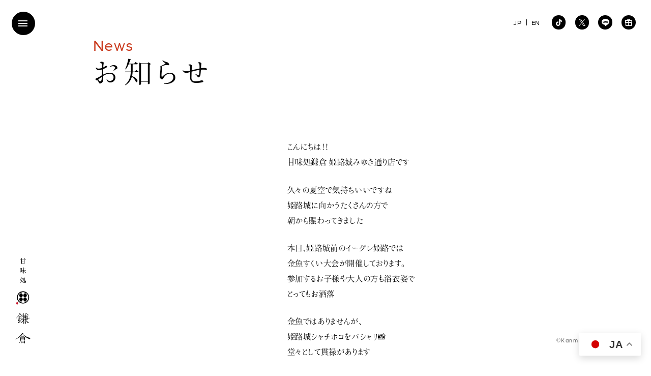

--- FILE ---
content_type: text/html; charset=UTF-8
request_url: https://www.warabimochi-kamakura.com/news/info/instagram%E6%9B%B4%E6%96%B0-361/
body_size: 11578
content:
<!DOCTYPE html>
<html lang="ja">
<head>
<meta charset="utf-8">
<meta name="viewport" content="width=device-width, initial-scale=1.0">
<meta http-equiv="X-UA-Compatible" content="IE=Edge, chrome=1">
<meta name="format-detection" content="telephone=no">
<meta name="SKYPE_TOOLBAR" content="SKYPE_TOOLBAR_PARSER_COMPATIBLE">
<meta name='robots' content='index, follow, max-image-preview:large, max-snippet:-1, max-video-preview:-1'/>
<title>Instagram更新 - 甘味処鎌倉 わらびもち専門店</title>
<link rel="canonical" href="https://www.warabimochi-kamakura.com/news/info/instagram更新-361/"/>
<meta property="og:locale" content="ja_JP"/>
<meta property="og:type" content="article"/>
<meta property="og:title" content="Instagram更新 - 甘味処鎌倉 わらびもち専門店"/>
<meta property="og:description" content="こんにちは！！ 甘味処鎌倉 姫路城みゆき通り店です 久々の夏空で気持ちいいですね️ 姫路城に向かうたくさんの方で 朝から賑わってきました 本日、姫路城前のイーグレ姫路では 金魚すくい大会が開催しております。 参加するお子 [&hellip;]"/>
<meta property="og:url" content="https://www.warabimochi-kamakura.com/news/info/instagram更新-361/"/>
<meta property="og:site_name" content="甘味処鎌倉 わらびもち専門店"/>
<meta property="article:publisher" content="https://www.facebook.com/cafe.kamakura"/>
<meta property="article:published_time" content="2022-07-23T02:43:30+00:00"/>
<meta property="article:modified_time" content="2022-07-23T02:43:43+00:00"/>
<meta property="og:image" content="https://www.warabimochi-kamakura.com/wp/wp-content/uploads/2022/07/9a89aae53c6d504301e667cabe7162ea.jpg"/>
<meta property="og:image:width" content="1440"/>
<meta property="og:image:height" content="1800"/>
<meta property="og:image:type" content="image/jpeg"/>
<meta name="author" content="warabimochi-kamakura"/>
<meta name="twitter:card" content="summary_large_image"/>
<meta name="twitter:creator" content="@kamakura_warabi"/>
<meta name="twitter:site" content="@kamakura_warabi"/>
<meta name="twitter:label1" content="執筆者"/>
<meta name="twitter:data1" content="warabimochi-kamakura"/>
<style id='wp-img-auto-sizes-contain-inline-css'>img:is([sizes=auto i],[sizes^="auto," i]){contain-intrinsic-size:3000px 1500px}</style><style>.jp-video-620p .jp-jplayer object,.jp-video-620p .jp-jplayer img{max-width:620px;width:100%;max-height:620px;height:100%}a.jp-play,a.jp-pause{width:40px;height:35px;float:left;text-indent:-9999px;outline:none}.jp-current-time,.jp-duration{font-size:11px;font-family:Arial;color:#444;margin-top:12px;float:left}.jp-video a.jp-mute,.jp-video a.jp-unmute{text-indent:-9999px;float:left;height:35px;outline:none}video{max-width:100%}.wp-video-shortcode{max-width:100%}.jp-video{font-family:Helvetica\ Neue,Helvetica,Arial,sans-serif;position:relative;background:#000}.jp-video br{display:none}.jp-video .jp-current-time{margin-left:10px}.jp-video .jp-duration{margin-right:10px}.jp-video:hover .jp-interface{display:block}.jp-video-620p{max-width:620px;width:100%}.jp-video-460p{max-width:460px;width:100%}.jp-video-320p{max-width:320px;width:100%}.jp-video-full{width:620px;height:620px;position:static!important;position:relative}.jp-video-full .jp-jplayer{top:0;left:0;position:fixed!important;position:relative;overflow:hidden;z-index:1000}.jp-video-full .jp-gui{position:fixed!important;position:static;top:0;left:0;width:100%;height:100%;z-index:1000}.jp-video-full .jp-interface{position:absolute!important;position:relative;bottom:0;left:0;z-index:1000}.jp-gui{width:100%}.jp-interface{position:absolute;bottom:0;width:100%;height:35px;display:none;background-image:linear-gradient(top,#f2f2f2,#d1d1d1);filter:progid:dximagetransform.microsoft.gradient(gradienttype=0,startcolorstr='$concrete', endcolorstr='$color_celeste_approx');box-shadow:inset 0 1px 0 #f7f7f7 , inset 0 -1px 0 #e2e2e2}div.jp-controls-holder{clear:both;width:100%;margin:0 auto;position:relative;overflow:hidden}div.jp-video-320p .jp-progress{width:80px}div.jp-video-320p .jp-volume-bar{display:none!important}div.jp-video-320p div.jp-video-play{height:320px;margin-top:-320px}div.jp-video-620p div.jp-video-play{height:620px;margin-top:-620px}div.jp-video-460p div.jp-video-play{height:460px;margin-top:-460px}div.jp-video div.jp-video-play{cursor:pointer;overflow:hidden;width:100%}a.jp-play{background:url(//www.warabimochi-kamakura.com/wp/wp-content/plugins/instagrate-pro/assets/img/sprite.png) 0 0 no-repeat}a.jp-pause{background:url(//www.warabimochi-kamakura.com/wp/wp-content/plugins/instagrate-pro/assets/img/sprite.png) -40px 0 no-repeat;display:none}a.jp-unmute{background:url(//www.warabimochi-kamakura.com/wp/wp-content/plugins/instagrate-pro/assets/img/sprite.png) -115px 0 no-repeat;margin-top:1px;margin-left:-13px;display:none;width:38px}a.jp-video-play-icon{background:url(//www.warabimochi-kamakura.com/wp/wp-content/plugins/instagrate-pro/assets/img/large_play.png) no-repeat scroll 0 0 transparent;display:block;height:75px;left:50%;margin-left:-40px;margin-top:-50px;position:relative;text-indent:-9999px;top:50%;width:75px}#separator{background-image:url(//www.warabimochi-kamakura.com/wp/wp-content/plugins/instagrate-pro/assets/img/separator.png);background-repeat:no-repeat;width:2px;height:35px;float:left;margin-top:7px;margin-right:10px}.jp-progress{background:#706d6d;border-radius:5px;box-shadow:inset 0 1px 4px rgba(0,0,0,.4) , 0 1px 0 rgba(255,255,255,.4);width:180px;height:10px;float:left;margin-top:13px}.jp-seek-bar{width:0;height:100%;cursor:pointer}.jp-seeking-bg{background:#575555;border-radius:5px}.jp-play-bar{background:url(//www.warabimochi-kamakura.com/wp/wp-content/plugins/instagrate-pro/assets/img/play-bar.png) left repeat-x;width:0;height:10px;position:relative;z-index:9999;border-radius:5px}.jp-play-bar span{position:absolute;top:-3px;right:-12px;background:url(//www.warabimochi-kamakura.com/wp/wp-content/plugins/instagrate-pro/assets/img/handle.png) no-repeat center;width:16px;height:17px}.jp-current-time{float:left;display:inline}.jp-duration{float:left;display:inline;text-align:right}.time-sep{float:left;margin:13px 3px 0;font-size:11px;font-family:Arial;color:#444}.jp-mute{float:left;background:url(//www.warabimochi-kamakura.com/wp/wp-content/plugins/instagrate-pro/assets/img/sprite.png) -80px 0 no-repeat;margin-top:1px;margin-left:-10px;width:35px}.jp-volume-bar{float:left;margin-top:13px;margin-right:10px;overflow:hidden;width:70px;height:10px;cursor:pointer;background:#706d6d;border-radius:5px;box-shadow:inset 0 1px 4px rgba(0,0,0,.4) , 0 1px 0 rgba(255,255,255,.4)}.jp-volume-bar-value{background:rgba(112,109,109,.01);width:0;height:10px;position:relative}.jp-volume-bar-value span{position:absolute;top:0;right:0;background:url(//www.warabimochi-kamakura.com/wp/wp-content/plugins/instagrate-pro/assets/img/volume.png) no-repeat center;width:11px;height:10px}.jp-full-screen{background:url(//www.warabimochi-kamakura.com/wp/wp-content/plugins/instagrate-pro/assets/img/sprite.png) -150px 0 no-repeat;float:left;width:40px;height:35px;text-indent:-9999px;margin-left:-15px;outline:none;display:none!important}.jp-restore-screen{background:url(//www.warabimochi-kamakura.com/wp/wp-content/plugins/instagrate-pro/assets/img/sprite.png) -150px 0 no-repeat;float:left;width:40px;height:35px;text-indent:-9999px;margin-left:-15px;outline:none}.jp-repeat{background:url(//www.warabimochi-kamakura.com/wp/wp-content/plugins/instagrate-pro/assets/img/sprite.png) -190px 0 no-repeat;float:left;width:40px;height:35px;text-indent:-9999px;margin-left:-15px;outline:none}.jp-repeat-off{background:url(//www.warabimochi-kamakura.com/wp/wp-content/plugins/instagrate-pro/assets/img/sprite.png) -230px 0 no-repeat;float:left;width:40px;height:35px;text-indent:-9999px;margin-left:-15px;outline:none}@media only screen and (min-width:768px) and (max-width:959px){.jp-progress{width:100px}.jp-interface{bottom:-35px;display:block}}@media only screen and (max-width:767px){.jp-progress{width:100px}.jp-interface{bottom:-35px;display:block}}@media only screen and (min-width:480px) and (max-width:767px){.jp-progress{width:80px}.jp-volume-bar{display:30px}}@media only screen and (max-width:479px){.jp-progress{width:40px}.jp-volume-bar{display:none!important}.jp-full-screen{display:none!important}div.jp-video-620p div.jp-video-play{height:300px;margin-top:-300px}div.jp-video-460p div.jp-video-play{height:300px;margin-top:-300px}div.jp-video-320p div.jp-video-pla{height:300px;margin-top:-300px}}#igp-edit-image #jp_container_1{display:none}img.video{display:none}.jp-jplayer img{max-width:100%}</style><style id='classic-theme-styles-inline-css'>.wp-block-button__link{color:#fff;background-color:#32373c;border-radius:9999px;box-shadow:none;text-decoration:none;padding:calc(.667em + 2px) calc(1.333em + 2px);font-size:1.125em}.wp-block-file__button{background:#32373c;color:#fff;text-decoration:none}</style><link rel="stylesheet" type="text/css" href="//www.warabimochi-kamakura.com/wp/wp-content/cache/wpfc-minified/6nzcd1mz/9tyos.css" media="all"/><script type="application/ld+json" class="yoast-schema-graph">{"@context":"https://schema.org","@graph":[{"@type":"Article","@id":"https://www.warabimochi-kamakura.com/news/info/instagram%e6%9b%b4%e6%96%b0-361/#article","isPartOf":{"@id":"https://www.warabimochi-kamakura.com/news/info/instagram%e6%9b%b4%e6%96%b0-361/"},"author":{"name":"warabimochi-kamakura","@id":"https://www.warabimochi-kamakura.com/#/schema/person/fc1e092aea2bcae35767a5fc51bff51d"},"headline":"Instagram更新","datePublished":"2022-07-23T02:43:30+00:00","dateModified":"2022-07-23T02:43:43+00:00","mainEntityOfPage":{"@id":"https://www.warabimochi-kamakura.com/news/info/instagram%e6%9b%b4%e6%96%b0-361/"},"wordCount":25,"commentCount":0,"publisher":{"@id":"https://www.warabimochi-kamakura.com/#organization"},"image":{"@id":"https://www.warabimochi-kamakura.com/news/info/instagram%e6%9b%b4%e6%96%b0-361/#primaryimage"},"thumbnailUrl":"https://www.warabimochi-kamakura.com/wp/wp-content/uploads/2022/07/9a89aae53c6d504301e667cabe7162ea.jpg","articleSection":["姫路城みゆき通り店","お知らせ"],"inLanguage":"ja","potentialAction":[{"@type":"CommentAction","name":"Comment","target":["https://www.warabimochi-kamakura.com/news/info/instagram%e6%9b%b4%e6%96%b0-361/#respond"]}]},{"@type":"WebPage","@id":"https://www.warabimochi-kamakura.com/news/info/instagram%e6%9b%b4%e6%96%b0-361/","url":"https://www.warabimochi-kamakura.com/news/info/instagram%e6%9b%b4%e6%96%b0-361/","name":"Instagram更新 - 甘味処鎌倉 わらびもち専門店","isPartOf":{"@id":"https://www.warabimochi-kamakura.com/#website"},"primaryImageOfPage":{"@id":"https://www.warabimochi-kamakura.com/news/info/instagram%e6%9b%b4%e6%96%b0-361/#primaryimage"},"image":{"@id":"https://www.warabimochi-kamakura.com/news/info/instagram%e6%9b%b4%e6%96%b0-361/#primaryimage"},"thumbnailUrl":"https://www.warabimochi-kamakura.com/wp/wp-content/uploads/2022/07/9a89aae53c6d504301e667cabe7162ea.jpg","datePublished":"2022-07-23T02:43:30+00:00","dateModified":"2022-07-23T02:43:43+00:00","breadcrumb":{"@id":"https://www.warabimochi-kamakura.com/news/info/instagram%e6%9b%b4%e6%96%b0-361/#breadcrumb"},"inLanguage":"ja","potentialAction":[{"@type":"ReadAction","target":["https://www.warabimochi-kamakura.com/news/info/instagram%e6%9b%b4%e6%96%b0-361/"]}]},{"@type":"ImageObject","inLanguage":"ja","@id":"https://www.warabimochi-kamakura.com/news/info/instagram%e6%9b%b4%e6%96%b0-361/#primaryimage","url":"https://www.warabimochi-kamakura.com/wp/wp-content/uploads/2022/07/9a89aae53c6d504301e667cabe7162ea.jpg","contentUrl":"https://www.warabimochi-kamakura.com/wp/wp-content/uploads/2022/07/9a89aae53c6d504301e667cabe7162ea.jpg","width":1440,"height":1800,"caption":"こんにちは！！ 甘味処鎌倉 姫路城みゆき通り店です 久々の夏空で気持ちいいですね️ 姫路城に向かうたくさんの方で 朝から賑わってきました 本日、姫路城前のイーグレ姫路では 金魚すくい大会が開催しております。 参加するお子様や大人の方も浴衣姿で とってもお洒落 金魚ではありませんが、 姫路城シャチホコをパシャリ📸 堂々として貫禄があります 姫路城散策で疲れて喉が渇いた時に 飲みたくなる最高の一杯 わらびもちドリンク🍋レモネード🍋 かき氷もご準備しておりますので 是非、甘味処鎌倉へお立ち寄りください🏻‍♀️ ご来店お待ち致しております️ 甘味処鎌倉　姫路城みゆき通り店 住所：兵庫県姫路市二階町45-1 ️0729-224-0888 営業時間：10:00〜17:00（18:00）※8/31迄 定休日：年中無休 ............................................................"},{"@type":"BreadcrumbList","@id":"https://www.warabimochi-kamakura.com/news/info/instagram%e6%9b%b4%e6%96%b0-361/#breadcrumb","itemListElement":[{"@type":"ListItem","position":1,"name":"ホーム","item":"https://www.warabimochi-kamakura.com/"},{"@type":"ListItem","position":2,"name":"Instagram更新"}]},{"@type":"WebSite","@id":"https://www.warabimochi-kamakura.com/#website","url":"https://www.warabimochi-kamakura.com/","name":"甘味処鎌倉 わらびもち専門店","description":"「鎌倉わらびもち」を看板メニューとした和のスイーツ店","publisher":{"@id":"https://www.warabimochi-kamakura.com/#organization"},"potentialAction":[{"@type":"SearchAction","target":{"@type":"EntryPoint","urlTemplate":"https://www.warabimochi-kamakura.com/?s={search_term_string}"},"query-input":"required name=search_term_string"}],"inLanguage":"ja"},{"@type":"Organization","@id":"https://www.warabimochi-kamakura.com/#organization","name":"わらびもち専門店 甘味処鎌倉","url":"https://www.warabimochi-kamakura.com/","logo":{"@type":"ImageObject","inLanguage":"ja","@id":"https://www.warabimochi-kamakura.com/#/schema/logo/image/","url":"https://www.warabimochi-kamakura.com/wp/wp-content/uploads/2022/07/325901f974b467eeff289bbd5acf82cf.png","contentUrl":"https://www.warabimochi-kamakura.com/wp/wp-content/uploads/2022/07/325901f974b467eeff289bbd5acf82cf.png","width":512,"height":512,"caption":"わらびもち専門店 甘味処鎌倉"},"image":{"@id":"https://www.warabimochi-kamakura.com/#/schema/logo/image/"},"sameAs":["https://www.facebook.com/cafe.kamakura","https://twitter.com/kamakura_warabi","https://www.instagram.com/kamakura.cafe/"]},{"@type":"Person","@id":"https://www.warabimochi-kamakura.com/#/schema/person/fc1e092aea2bcae35767a5fc51bff51d","name":"warabimochi-kamakura","image":{"@type":"ImageObject","inLanguage":"ja","@id":"https://www.warabimochi-kamakura.com/#/schema/person/image/","url":"https://secure.gravatar.com/avatar/973dfe463ec85785f5f95af5ba3906eedb2d931c24e69824a89ea65dba4e813b?s=96&d=mm&r=g","contentUrl":"https://secure.gravatar.com/avatar/973dfe463ec85785f5f95af5ba3906eedb2d931c24e69824a89ea65dba4e813b?s=96&d=mm&r=g","caption":"warabimochi-kamakura"},"url":"https://www.warabimochi-kamakura.com/author/warabimochi-kamakura/"}]}</script>
<link rel="alternate" title="oEmbed (JSON)" type="application/json+oembed" href="https://www.warabimochi-kamakura.com/wp-json/oembed/1.0/embed?url=https%3A%2F%2Fwww.warabimochi-kamakura.com%2Fnews%2Finfo%2Finstagram%25e6%259b%25b4%25e6%2596%25b0-361%2F"/>
<link rel="alternate" title="oEmbed (XML)" type="text/xml+oembed" href="https://www.warabimochi-kamakura.com/wp-json/oembed/1.0/embed?url=https%3A%2F%2Fwww.warabimochi-kamakura.com%2Fnews%2Finfo%2Finstagram%25e6%259b%25b4%25e6%2596%25b0-361%2F&#038;format=xml"/>
<link rel="https://api.w.org/" href="https://www.warabimochi-kamakura.com/wp-json/"/><link rel="alternate" title="JSON" type="application/json" href="https://www.warabimochi-kamakura.com/wp-json/wp/v2/posts/2257"/>
<link rel="shortcut icon" href="https://www.warabimochi-kamakura.com/favicon.ico" type="image/vnd.microsoft.icon">
<link rel="apple-touch-icon" href="https://www.warabimochi-kamakura.com/wp/wp-content/themes/kamakura/dist/img/icon/apple-touch-icon.png">
<meta rel="icon" type="image/png" content="https://www.warabimochi-kamakura.com/wp/wp-content/themes/kamakura/dist/img/icon/icon-192x192.png">
<script>(function(w,d,s,l,i){w[l]=w[l]||[];w[l].push({'gtm.start':new Date().getTime(),event:'gtm.js'});var f=d.getElementsByTagName(s)[0],j=d.createElement(s),dl=l!='dataLayer'?'&l='+l:'';j.async=true;j.src='https://www.googletagmanager.com/gtm.js?id='+i+dl;f.parentNode.insertBefore(j,f);})(window,document,'script','dataLayer','GTM-PHPMZCF');</script>
</head>
<body data-barba="wrapper" id="post-detail" class="no-scroll post">
<noscript><iframe src="https://www.googletagmanager.com/ns.html?id=GTM-PHPMZCF" height="0" width="0" style="display:none;visibility:hidden"></iframe></noscript>
<i class="icon loader-icon loading"><span><img src="https://www.warabimochi-kamakura.com/wp/wp-content/themes/kamakura/dist/img/shared/logo-umbrella.svg" class="max" width="5.7" height="5.7" alt=""/></span></i>
<div class="overlay-block"></div><header id="site-header">
<h1 class="logo"><a href="https://www.warabimochi-kamakura.com/"><img src="https://www.warabimochi-kamakura.com/wp/wp-content/themes/kamakura/dist/img/shared/logo.svg" class="max" width="40" height="219" alt="甘味処鎌倉 わらびもち専門店"/></a></h1>
</header>
<div class="logo-icon"><img src="https://www.warabimochi-kamakura.com/wp/wp-content/themes/kamakura/dist/img/shared/logo-umbrella.svg" class="max" width="5.7" height="5.7" alt=""/></div><div id="drawer-menu-btn"><span class="line"></span><span class="line"></span><span class="line"></span></div><div id="drawer-menu-block">
<div class="row">
<div class="drawer-menu-inner-block">
<nav id="g-nav">
<ul class="jp-nav">
<li class="g1"><a href="https://www.warabimochi-kamakura.com/"><div class="inner"><i class="icon btn-icon"><img src="https://www.warabimochi-kamakura.com/wp/wp-content/themes/kamakura/dist/img/shared/btn-icon.svg" width="10" height="10" alt=""/></i><span class="text">トップ</span><span class="text en-text">Home</span></div></a></li>
<li class="g2"><a href="https://www.warabimochi-kamakura.com/commitment/"><div class="inner"><i class="icon btn-icon"><img src="https://www.warabimochi-kamakura.com/wp/wp-content/themes/kamakura/dist/img/shared/btn-icon.svg" width="10" height="10" alt=""/></i><span class="text">鎌倉のこだわり</span><span class="text en-text">Commitment</span></div></a></li>
<li class="g3"><a href="https://www.warabimochi-kamakura.com/products/"><div class="inner"><i class="icon btn-icon"><img src="https://www.warabimochi-kamakura.com/wp/wp-content/themes/kamakura/dist/img/shared/btn-icon.svg" width="10" height="10" alt=""/></i><span class="text">商品紹介</span><span class="text en-text">Products</span></div></a></li>
<li class="g4"><a href="https://www.warabimochi-kamakura.com/shops/"><div class="inner"><i class="icon btn-icon"><img src="https://www.warabimochi-kamakura.com/wp/wp-content/themes/kamakura/dist/img/shared/btn-icon.svg" width="10" height="10" alt=""/></i><span class="text">店舗紹介</span><span class="text en-text">Shops</span></div></a></li>
<li class="g5"><a href="https://www.warabimochi-kamakura.com/contact/"><div class="inner"><i class="icon btn-icon"><img src="https://www.warabimochi-kamakura.com/wp/wp-content/themes/kamakura/dist/img/shared/btn-icon.svg" width="10" height="10" alt=""/></i><span class="text">お問い合わせ</span><span class="text en-text">Contact</span></div></a></li>
<li class="g6"><a href="https://www.warabimochi-kamakura.com/franchise/"><div class="inner"><i class="icon btn-icon"><img src="https://www.warabimochi-kamakura.com/wp/wp-content/themes/kamakura/dist/img/shared/btn-icon.svg" width="10" height="10" alt=""/></i><span class="text">暖簾分けについて</span><span class="text en-text">Franchise</span></div></a></li>
<li class="g7"><a href="https://www.warabimochi-kamakura.com/company/"><div class="inner"><i class="icon btn-icon"><img src="https://www.warabimochi-kamakura.com/wp/wp-content/themes/kamakura/dist/img/shared/btn-icon.svg" width="10" height="10" alt=""/></i><span class="text">会社案内</span><span class="text en-text">Company</span></div></a></li>
<li class="g8"><a href="https://www.warabimochi-kamakura.com/news/"><div class="inner"><i class="icon btn-icon"><img src="https://www.warabimochi-kamakura.com/wp/wp-content/themes/kamakura/dist/img/shared/btn-icon.svg" width="10" height="10" alt=""/></i><span class="text">お知らせ</span><span class="text en-text">News</span></div></a></li>
<li class="g9"><a href="https://www.warabimochi-kamakura.com/news/media/"><div class="inner"><i class="icon btn-icon"><img src="https://www.warabimochi-kamakura.com/wp/wp-content/themes/kamakura/dist/img/shared/btn-icon.svg" width="10" height="10" alt=""/></i><span class="text">メディア情報</span><span class="text en-text">Media</span></div></a></li>
</ul>
<ul class="en-nav">
<li class="g1"><a href="https://www.warabimochi-kamakura.com/en/"><div class="inner"><i class="icon btn-icon"><img src="https://www.warabimochi-kamakura.com/wp/wp-content/themes/kamakura/dist/img/shared/btn-icon.svg" width="10" height="10" alt=""/></i><span class="text">Home</span><span class="text jp-text">トップ</span></div></a></li>
<li class="g2"><a href="https://www.warabimochi-kamakura.com/en/commitment/"><div class="inner"><i class="icon btn-icon"><img src="https://www.warabimochi-kamakura.com/wp/wp-content/themes/kamakura/dist/img/shared/btn-icon.svg" width="10" height="10" alt=""/></i><span class="text">Commitment</span><span class="text jp-text">鎌倉のこだわり</span></div></a></li>
<li class="g3"><a href="https://www.warabimochi-kamakura.com/en/products/"><div class="inner"><i class="icon btn-icon"><img src="https://www.warabimochi-kamakura.com/wp/wp-content/themes/kamakura/dist/img/shared/btn-icon.svg" width="10" height="10" alt=""/></i><span class="text">Products</span><span class="text jp-text">商品紹介</span></div></a></li>
<li class="g4"><a href="https://www.warabimochi-kamakura.com/en/shops/"><div class="inner"><i class="icon btn-icon"><img src="https://www.warabimochi-kamakura.com/wp/wp-content/themes/kamakura/dist/img/shared/btn-icon.svg" width="10" height="10" alt=""/></i><span class="text">Shops</span><span class="text jp-text">店舗紹介</span></div></a></li>
<li class="g5"><a href="https://www.warabimochi-kamakura.com/en/contact/"><div class="inner"><i class="icon btn-icon"><img src="https://www.warabimochi-kamakura.com/wp/wp-content/themes/kamakura/dist/img/shared/btn-icon.svg" width="10" height="10" alt=""/></i><span class="text">Contact</span><span class="text jp-text">お問い合わせ</span></div></a></li>
<li class="g6"><a href="https://www.warabimochi-kamakura.com/en/franchise/"><div class="inner"><i class="icon btn-icon"><img src="https://www.warabimochi-kamakura.com/wp/wp-content/themes/kamakura/dist/img/shared/btn-icon.svg" width="10" height="10" alt=""/></i><span class="text">Franchise</span><span class="text jp-text">暖簾分けについて</span></div></a></li>
<li class="g7"><a href="https://www.warabimochi-kamakura.com/en/company/"><div class="inner"><i class="icon btn-icon"><img src="https://www.warabimochi-kamakura.com/wp/wp-content/themes/kamakura/dist/img/shared/btn-icon.svg" width="10" height="10" alt=""/></i><span class="text">Company</span><span class="text jp-text">会社案内</span></div></a></li>
<li class="g8"><a href="https://www.warabimochi-kamakura.com/en/news/"><div class="inner"><i class="icon btn-icon"><img src="https://www.warabimochi-kamakura.com/wp/wp-content/themes/kamakura/dist/img/shared/btn-icon.svg" width="10" height="10" alt=""/></i><span class="text">News</span><span class="text jp-text">お知らせ</span></div></a></li>
<li class="g9"><a href="https://www.warabimochi-kamakura.com/en/media/"><div class="inner"><i class="icon btn-icon"><img src="https://www.warabimochi-kamakura.com/wp/wp-content/themes/kamakura/dist/img/shared/btn-icon.svg" width="10" height="10" alt=""/></i><span class="text">Media</span><span class="text jp-text">メディア情報</span></div></a></li>
</ul>
</nav>
<div class="privacy-link"><a href="https://www.warabimochi-kamakura.com/privacy-policy/" class="jp-nav"><span class="text s-text en-text right right-kerning-l">Privacy Policy</span></a> <a href="https://www.warabimochi-kamakura.com/en/privacy-policy/" class="en-nav"><span class="text s-text en-text right right-kerning-l">Privacy Policy</span></a></div></div></div></div><div class="fixed-lang-change-block"> <ul class="row"> <li><a href="https://www.warabimochi-kamakura.com/"><span class="text en-text">JP</span></a></li> <li><a href="https://www.warabimochi-kamakura.com/en/"><span class="text en-text">EN</span></a></li> </ul></div><div class="fixed-sns-btn-block"> <ul class="row"> <li><a href="https://www.tiktok.com/@warabimochi_kamakura" target="_blank"><i class="icon"><svg viewBox="0 0 15.64 18" class="ticktok-icon"><use xlink:href="#ticktok-icon"></use></svg></i></a></li> <li><a href="https://x.com/kamakura_warabi" target="_blank"><i class="icon"><svg viewBox="0 0 17.61 18" class="x-icon"><use xlink:href="#x-icon"></use></svg></i></a></li> <li><a href="https://page.line.me/?accountId=110khmey" target="_blank"><i class="icon"><svg viewBox="0 0 20 19.06" class="line-icon"><use xlink:href="#line-icon"></use></svg></i></a></li> <li><a href="https://app.makegift.me/accounts/S1jfWoPmr7Zhc024Gg8bFz6OjrB2/shops/S1jfWoPmr7Zhc024Gg8bFz6OjrB2" target="_blank"><i class="icon"><svg viewBox="0 0 18 18" class="egift-icon"><use xlink:href="#egift-icon"></use></svg></i></a></li> </ul></div><div id="container" data-barba="container" data-barba-namespace="post-detail">
<div class="scroll-container" data-scroll-container>
<div class="news-page-title-block">
<div class="l-container">
<div class="row">
<div class="page-title-text-block">
<div class="en-title"><span class="text en-text kerning cp-re-color text-sprit-randam-class-add scroll-text-random-visible">News</span></div><h2><span class="text kerning-l text-sprit-randam-class-add scroll-text-random-visible">お知らせ</span></h2></div></div></div></div><main id="main-content">
<section class="main-section">
<section class="m-section">
<div class="s-container">
<article class="single">
<div class="artcle-single-heading scroll-fade">
<div class="news-date-block"> <time><span class="text s-text">2022.07.23</span></time><span class="category"><span class="text s-text">姫路城みゆき通り店</span></span></div><h3><span class="text">Instagram更新</span></h3></div><div class="article-single-content scroll-fade">
<p>こんにちは！！<br/>
甘味処鎌倉 姫路城みゆき通り店です</p>
<p>久々の夏空で気持ちいいですね️<br/>
姫路城に向かうたくさんの方で<br/>
朝から賑わってきました</p>
<p>本日、姫路城前のイーグレ姫路では<br/>
金魚すくい大会が開催しております。<br/>
参加するお子様や大人の方も浴衣姿で<br/>
とってもお洒落</p>
<p>金魚ではありませんが、<br/>
姫路城シャチホコをパシャリ📸<br/>
堂々として貫禄があります</p>
<p>姫路城散策で疲れて喉が渇いた時に<br/>
飲みたくなる最高の一杯<br/>
わらびもちドリンク🍋レモネード🍋</p>
<p>かき氷もご準備しておりますので<br/>
是非、甘味処鎌倉へお立ち寄りください🏻‍♀️<br/>
ご来店お待ち致しております️</p>
<p>甘味処鎌倉　姫路城みゆき通り店<br/>
住所：兵庫県姫路市二階町45-1<br/>
️0729-224-0888<br/>
営業時間：10:00〜17:00（18:00）※8/31迄<br/>
定休日：年中無休<br/>
&#8230;&#8230;&#8230;&#8230;&#8230;&#8230;&#8230;&#8230;&#8230;&#8230;&#8230;&#8230;&#8230;&#8230;&#8230;&#8230;&#8230;&#8230;&#8230;&#8230;<br/>
#甘味処鎌倉<br/>
#鎌倉わらびもち<br/>
#わらびもち<br/>
#わらび餅<br/>
#わらび餅ドリンク<br/>
#わらびもちドリンク<br/>
#甘味<br/>
#和カフェ<br/>
#和スイーツ<br/>
#姫路カフェ<br/>
#姫路スイーツ<br/>
#スイーツ巡り<br/>
#みゆき通り<br/>
#みゆき通りデザート<br/>
#二階町商店街<br/>
#みゆき通り商店街<br/>
#兵庫スイーツ<br/>
#兵庫和スイーツ<br/>
#レモネード<br/>
#かき氷<br/>
</p>
<div class="shop-insta-link"><a href="http://instagram.com/kamakura.himeji" target="blank" rel="noopener"><i class="icon"></i><span class="text">kamakura.himeji</span></a></div></div></article></div></section>
<section class="m-section">
<div class="container">
<div class="default-btn-block center"><a href="https://www.warabimochi-kamakura.com/news/" class="default-btn scroll-fade"><div class="default-btn-inner"><i class="icon btn-icon"><img src="https://www.warabimochi-kamakura.com/wp/wp-content/themes/kamakura/dist/img/shared/btn-icon.svg" width="10" height="10" alt=""/></i><span class="text center-kerning">お知らせ一覧</span></div></a></div></div></section>
</main>
<footer id="site-footer">
<div class="l-container">
<div class="row">
<div class="footer-history-heading"> <h2 class="is-jp-content"><span class="text-row text-1 scroll-fade"><span class="text kerning-l">鎌倉時代から続く</span></span><span class="text-row text-2 scroll-fade"><span class="text kerning-l">高貴なお菓子</span></span></h2> <h2 class="is-en-content"><span class="text-row text-1 scroll-fade"><span class="text">A noble confectionery</span></span><span class="text-row text-2 scroll-fade"><span class="text">from the Kamakura period</span></span></h2></div><div class="footer-history-text-block"> <p class="is-jp-content"><span class="scroll-fade"><span class="text-row"><span class="text kerning-l is-punctuation">わらびもちの歴史はとても古く、</span></span><span class="text-row"><span class="text kerning-l">醍醐天皇の好物だったと</span></span><span class="text-row"><span class="text kerning-l is-punctuation">言われていることから、</span></span><span class="text-row"><span class="text kerning-l">平安時代にはすでに</span></span><span class="text-row"><span class="text kerning-l is-punctuation">存在していたと考えられます。</span></span></span></p> <p class="is-jp-content"><span class="scroll-fade"><span class="text-row"><span class="text kerning-l">原料であり名前の由来でもある</span></span><span class="text-row"><span class="text kerning-l">わらび粉はとても高価なため</span></span><span class="text-row"><span class="text kerning-l">わらびもちは身分の高い人が食べる</span></span><span class="text-row"><span class="text kerning-l is-punctuation">お菓子だったと言われています。</span></span></span></p> <p class="is-jp-content"><span class="scroll-fade"><span class="text-row"><span class="text kerning-l">わらびもちが現代の姿に</span></span><span class="text-row"><span class="text kerning-l is-punctuation">なったのは鎌倉時代から。</span></span><span class="text-row"><span class="text kerning-l">中国から禅宗と一緒に持ち込まれた</span></span><span class="text-row"><span class="text kerning-l">点心の文化や、茶の湯の作法の影響に</span></span><span class="text-row"><span class="text kerning-l is-punctuation">よって今の形へ進化しました。</span></span></span></p> <p class="is-en-content"><span class="scroll-fade"><span class="text-row"><span class="text is-punctuation">The history of warabi mochi<br class="pc-none sp-in-block"><span class="pc-in-block sp-none">&nbsp;</span>is very old.</span></span><span class="text-row"><span class="text is-punctuation">It is said that Emperor Daigo loved it,</span></span><span class="text-row"><span class="text is-punctuation">so it is believed to have existed<br class="pc-none sp-in-block"><span class="pc-in-block sp-none">&nbsp;</span>since the Heian period.</span></span></span></p> <p class="is-en-content"><span class="scroll-fade"><span class="text-row"><span class="text is-punctuation">The main ingredient, warabi flour,</span></span><span class="text-row"><span class="text is-punctuation">which also gives the sweet its name,<br class="pc-none sp-in-block"><span class="pc-in-block sp-none">&nbsp;</span>was very expensive.</span></span><span class="text-row"><span class="text is-punctuation">Therefore, it is said that<br class="pc-none sp-in-block"><span class="pc-in-block sp-none">&nbsp;</span>warabi mochi was a confection</span></span><span class="text-row"><span class="text is-punctuation">eaten by people of high status.</span></span></span></p> <p class="is-en-content"><span class="scroll-fade"><span class="text-row"><span class="text is-punctuation">Warabi mochi evolved into its modern form<br class="pc-none sp-in-block"><span class="pc-in-block sp-none">&nbsp;</span>during the Kamakura period.</span></span><span class="text-row"><span class="text">This transformation was influenced by<br class="pc-none sp-in-block"><span class="pc-in-block sp-none">&nbsp;</span>the culture of dim sum brought</span></span><span class="text-row"><span class="text">over from China along with Zen Buddhism</span></span><span class="text-row"><span class="text is-punctuation">and by the practices of the tea ceremony.</span></span></span></p></div></div></div><div class="footer-history-section-bg scroll-fade scroll-fade-block"><img src="https://www.warabimochi-kamakura.com/wp/wp-content/themes/kamakura/dist/img/home/home-history-main-img.webp" width="1680" height="900" alt=""/></div></footer></div></div><small class="site-footer-copyright"><span class="text s-text en-text right right-kerning-l">&copy;Kanmidokoro Kamakura</span></small>
<svg class="svg-set">
<symbol id="wave-white-bg" width="3360" height="120" viewBox="0 0 3360 120">
<path d="M0,120H1680C1400,120,1120,0,840,0S280,120,0,120Z"/><path class="d" d="M2520,0c-280,0-560,120-840,120h1680C3080,120,2800,0,2520,0Z"/>
</symbol>
<symbol id="wave-gray-bg" width="3360" height="120" viewBox="0 0 3360 120">
<path class="d" d="M1680,120C1400,120,1120,0,840,0S280,120,0,120m3360,0C3080,120,2800,0,2520,0s-560,120-840,120"/>
</symbol>
<symbol id="home-wave-gray-bg" width="3360" height="120" viewBox="0 0 3360 120">
<path d="M418.97,120h1680C1818.97,120,1538.97,0,1258.97,0S698.97,120,418.97,120Z"/><path class="d" d="M0,120H418.97C279.31,120,139.66,90.15,0,60.22v59.78Z"/><path class="d" d="M2938.97,0c-280,0-560,120-840,120h1261.03V60.22C3219.66,30.15,3079.31,0,2938.97,0Z"/>
</symbol>
<symbol id="home-news-wave-bg" width="3360" height="120" viewBox="0 0 3360 120">
<path class="d" d="M0,120H840C560,120,280,0,0,0V120Z"/><path class="d" d="M2520,120h840V0c-280,0-560,120-840,120Z"/><path class="d" d="M840,120h1680C2240,120,1960,0,1680,0s-560,120-840,120Z"/>
</symbol>
<symbol id="insta-icon" width="18" height="18" viewBox="0 0 18 18">
<path d="M9,0c-2.44,0-2.76,0-3.71,.05-.75,.02-1.49,.16-2.18,.42C1.9,.94,.94,1.89,.47,3.1,.21,3.8,.07,4.54,.05,5.29c-.04,.96-.05,1.28-.05,3.71s.01,2.75,.05,3.71c.02,.75,.16,1.49,.42,2.18,.47,1.21,1.42,2.16,2.63,2.63,.7,.26,1.44,.4,2.18,.42,.96,.04,1.28,.05,3.71,.05s2.75,0,3.71-.05c.75-.02,1.49-.16,2.18-.42,1.21-.47,2.16-1.42,2.63-2.63,.26-.7,.4-1.44,.42-2.18,.04-.95,.05-1.27,.05-3.71s-.01-2.76-.05-3.71c-.02-.75-.16-1.49-.42-2.18-.47-1.21-1.42-2.16-2.63-2.63-.7-.26-1.44-.4-2.18-.42-.95-.04-1.27-.05-3.71-.05Zm0,16.38c-2.39,0-2.68,0-3.64-.05-.57,0-1.14-.11-1.67-.31-.78-.3-1.4-.92-1.71-1.71-.2-.53-.3-1.1-.31-1.67-.04-.96-.05-1.25-.05-3.64s0-2.68,.05-3.64c0-.57,.11-1.14,.31-1.67,.3-.78,.92-1.41,1.71-1.71,.54-.2,1.1-.3,1.67-.31,.95-.04,1.23-.05,3.64-.05s2.69,0,3.64,.05c.57,0,1.14,.11,1.67,.31,.79,.3,1.41,.92,1.71,1.71,.2,.54,.3,1.1,.31,1.67,.04,.95,.05,1.23,.05,3.64s0,2.69-.05,3.64c0,.57-.11,1.14-.31,1.67-.3,.78-.92,1.4-1.71,1.71-.53,.2-1.1,.3-1.67,.31-.96,.04-1.25,.05-3.64,.05h0Zm0-12c-2.55,0-4.62,2.07-4.62,4.62,0,2.55,2.07,4.62,4.62,4.62,2.55,0,4.62-2.07,4.62-4.62,0-2.55-2.07-4.62-4.62-4.62h0Zm4.8-1.26c-.6,0-1.08,.48-1.08,1.08s.48,1.08,1.08,1.08c.6,0,1.08-.48,1.08-1.08,0-.6-.48-1.08-1.08-1.08h0Zm-4.8,8.88c-1.66,0-3-1.34-3-3s1.34-3,3-3,3,1.34,3,3-1.34,3-3,3Z"/>
</symbol>
<symbol id="egift-icon" width="18" height="18" viewBox="0 0 18 18">
<path d="M17,3.37h-6.8l2.2-1.56c.45-.32.56-.94.24-1.39-.32-.45-.94-.56-1.39-.24l-2.25,1.59L6.75.18c-.45-.32-1.08-.21-1.39.24-.32.45-.21,1.08.24,1.39l2.2,1.56H1c-.55,0-1,.45-1,1h0v5c0,.55.45,1,1,1h0v6.63c0,.55.45,1,1,1h14c.55,0,1-.45,1-1v-6.62h0c.55-.01.99-.46.99-1.01v-4.99h0c0-.56-.45-1.01-1-1.01ZM8,16H3v-5.62h5v5.62ZM8,8.38H2v-3h6v3ZM15,16h-5v-5.62h5v5.62ZM16,8.38h-6v-3h6v3Z"/>
</symbol>
<symbol id="ticktok-icon" width="15.64" height="18" viewBox="0 0 15.64 18">
<path d="M5.61,6.72C2.72,6.74,.3,8.94,0,11.82c0,.11,0,.22,0,.33v.21c0,.18,0,.37,.02,.58,.18,1.78,1.2,3.37,2.74,4.28,.84,.5,1.8,.77,2.78,.78,.09,0,.19,0,.28,0,1.78-.05,3.42-.94,4.43-2.41,.61-.87,.96-1.9,1.01-2.96,.01-1.43,.01-2.89,.01-4.3h0v-2.26c.39,.26,.79,.5,1.21,.7,.99,.46,2.06,.7,3.15,.72v-3.02c-1.18-.08-2.3-.55-3.18-1.34-.82-.84-1.29-1.96-1.31-3.13h-1.25c-.55,0-1.12,0-1.69,.01-.01,1.93-.01,3.9-.01,5.81v4.34c0,.96,0,1.95-.05,2.92-.03,.27-.12,.52-.28,.74l-.03,.06c-.45,.72-1.23,1.18-2.08,1.21-.06,0-.13,0-.19,0-1.22-.05-2.24-.95-2.44-2.16,0-.06,0-.12,0-.18-.04-.35,0-.7,.11-1.03,.19-.54,.55-1,1.02-1.31,.41-.28,.9-.42,1.4-.42,.29,0,.59,.05,.87,.14,0-.48,0-.96,.02-1.42,.01-.62,.02-1.27,.01-1.91-.31-.06-.63-.08-.95-.08Z"/>
</symbol>
<symbol id="fb-icon" width="9.33" height="18" viewBox="0 0 9.33 18">
<path d="M0,6.6v3.21H2.76v8.2h3.29V9.8h2.77l.41-3.21h-3.18v-2.04c0-.93,.27-1.56,1.59-1.56h1.7V.13C8.53,.05,7.72,0,6.91,0h-.05C4.74-.13,2.89,1.48,2.75,3.61c-.01,.21-.01,.42,0,.62v2.36H0Z"/>
</symbol>
<symbol id="tw-icon" width="18" height="14.62" viewBox="0 0 18 14.62">
<path d="M0,12.96H0c4.88,3.13,11.38,1.71,14.51-3.17,1.09-1.69,1.66-3.66,1.66-5.68,0-.16,0-.32-.01-.48,.72-.52,1.35-1.17,1.84-1.91-.67,.3-1.39,.5-2.12,.58,.77-.46,1.35-1.19,1.62-2.04-.72,.43-1.52,.74-2.34,.9-1.41-1.48-3.75-1.55-5.23-.14-.95,.9-1.35,2.23-1.06,3.51-2.97-.15-5.73-1.56-7.61-3.86-.98,1.69-.48,3.85,1.14,4.93-.59-.02-1.16-.18-1.67-.46v.05c0,1.76,1.24,3.27,2.96,3.62-.54,.15-1.11,.17-1.67,.06,.48,1.5,1.87,2.54,3.45,2.56-1.31,1.03-2.92,1.59-4.59,1.58-.3,0-.59-.02-.88-.05H0Z"/>
</symbol>
<symbol id="x-icon" width="17.61" height="18" viewBox="0 0 17.61 18">
<path d="M10.48,7.62L17.04,0h-1.55l-5.69,6.62L5.24,0H0l6.88,10.01L0,18h1.55l6.01-6.99,4.8,6.99h5.24l-7.13-10.38h0ZM8.35,10.1l-.7-1L2.11,1.17h2.39l4.47,6.4.7,1,5.82,8.32h-2.39l-4.75-6.79h0Z"/>
</symbol>
<symbol id="line-icon" width="20" height="19.06" viewBox="0 0 20 19.06">
<path d="M20,8.12C20,3.64,15.51,0,10,0S0,3.64,0,8.12c0,4.01,3.56,7.37,8.36,8.01.33.07.77.21.88.49.1.25.07.65.03.9,0,0-.12.71-.14.86-.04.25-.2.99.87.54,1.07-.45,5.76-3.39,7.86-5.81h0c1.45-1.59,2.14-3.2,2.14-4.99ZM6.47,10.51c0,.11-.09.19-.19.19h-2.81c-.11,0-.19-.09-.19-.19h0v-4.36c0-.11.09-.19.19-.19h.71c.1,0,.19.09.19.19v3.46h1.91c.1,0,.19.09.19.19v.71ZM8.16,10.51c0,.11-.09.19-.19.19h-.71c-.11,0-.19-.09-.19-.19v-4.36c0-.11.09-.19.19-.19h.71c.11,0,.19.09.19.19v4.36ZM12.99,10.51c0,.11-.09.19-.19.19h-.71s-.03,0-.05,0c0,0,0,0,0,0,0,0,0,0-.01,0,0,0,0,0,0,0,0,0,0,0,0,0,0,0,0,0,0,0,0,0,0,0,0,0,0,0,0,0-.01,0,0,0,0,0,0,0-.02-.01-.04-.03-.05-.05l-2-2.7v2.59c0,.11-.09.19-.19.19h-.71c-.11,0-.19-.09-.19-.19v-4.36c0-.11.09-.19.19-.19h.71s0,0,0,0c0,0,0,0,.01,0,0,0,0,0,.01,0,0,0,0,0,0,0,0,0,0,0,.01,0,0,0,0,0,0,0,0,0,0,0,.01,0,0,0,0,0,0,0,0,0,0,0,.01,0,0,0,0,0,0,0,0,0,0,0,.01,0,0,0,0,0,0,0,0,0,0,0,.01,0,0,0,0,0,0,0,0,0,0,0,.01,0,0,0,0,0,0,0,0,0,0,0,.01.01,0,0,0,0,0,0,0,0,.01.01.02.02l2,2.7v-2.59c0-.11.09-.19.19-.19h.71c.11,0,.19.09.19.19v4.36ZM16.86,6.85c0,.11-.09.19-.19.19h-1.91v.74h1.91c.11,0,.19.09.19.19v.71c0,.11-.09.19-.19.19h-1.91v.74h1.91c.11,0,.19.09.19.19v.71c0,.11-.09.19-.19.19h-2.81c-.11,0-.19-.09-.19-.19h0v-4.36h0c0-.11.09-.2.19-.2h2.81c.11,0,.19.09.19.19v.71Z"/>
</symbol>
<symbol id="youtube-icon" width="18" height="12.6" viewBox="0 0 18 12.6">
<path d="M17.62,1.97c-.21-.77-.82-1.38-1.59-1.59-1.4-.38-7.03-.38-7.03-.38,0,0-5.63,0-7.03,.38-.77,.21-1.38,.82-1.59,1.59-.38,1.4-.38,4.33-.38,4.33,0,0,0,2.93,.38,4.33,.21,.77,.82,1.38,1.59,1.59,1.4,.38,7.03,.38,7.03,.38,0,0,5.63,0,7.03-.38,.77-.21,1.38-.82,1.59-1.59,.38-1.4,.38-4.33,.38-4.33,0,0,0-2.93-.38-4.33ZM7.2,9V3.6l4.68,2.7-4.68,2.7Z"/>
</symbol>
<symbol id="map-icon" width="12.54" height="18" viewBox="0 0 12.54 18">
<path d="M5.65,17.41c-.19-.68-.46-1.34-.78-1.97-.42-.73-.9-1.44-1.42-2.1-1.1-1.25-2.05-2.61-2.85-4.07C.2,8.33,0,7.32,0,6.3c0-1.48,.51-2.91,1.47-4.04v-.02C2.65,.82,4.41,0,6.26,0c.65,0,1.29,.1,1.91,.29h0c1.59,.5,2.91,1.61,3.67,3.09h0c.47,.91,.71,1.92,.7,2.94,0,1.1-.24,2.19-.71,3.18-.59,1.07-1.29,2.07-2.09,3-.78,.93-1.48,1.93-2.1,2.98-.31,.62-.56,1.27-.75,1.94-.12,.36-.28,.59-.62,.59-.31,0-.46-.14-.62-.59ZM3.87,6.28c0,1.32,1.06,2.39,2.38,2.39,0,0,.01,0,.02,0,.65,0,1.27-.27,1.73-.73l.11-.14,.08-.1,.06-.08c.26-.4,.4-.87,.41-1.35-.01-1.32-1.08-2.38-2.39-2.39-.7,0-1.36,.31-1.83,.83l-.02,.02h.01l-.13,.16c-.27,.41-.42,.89-.43,1.39h0Z"/>
</symbol>
</svg>
<div class="gtranslate_wrapper" id="gt-wrapper-47592773"></div><script id="contact-form-7-js-extra">var wpcf7={"api":{"root":"https://www.warabimochi-kamakura.com/wp-json/","namespace":"contact-form-7/v1"}};</script>
<script src="//www.warabimochi-kamakura.com/wp/wp-content/cache/wpfc-minified/6z35u0jj/9tyos.js" id="swv-js"></script>
<script src="//www.warabimochi-kamakura.com/wp/wp-content/cache/wpfc-minified/drtlv9k1/9tyos.js" id="contact-form-7-js"></script>
<script type="speculationrules">{"prefetch":[{"source":"document","where":{"and":[{"href_matches":"/*"},{"not":{"href_matches":["/wp/wp-*.php","/wp/wp-admin/*","/wp/wp-content/uploads/*","/wp/wp-content/*","/wp/wp-content/plugins/*","/wp/wp-content/themes/kamakura/*","/*\\?(.+)"]}},{"not":{"selector_matches":"a[rel~=\"nofollow\"]"}},{"not":{"selector_matches":".no-prefetch, .no-prefetch a"}}]},"eagerness":"conservative"}]}</script>
<script id="gt_widget_script_47592773-js-before">window.gtranslateSettings=window.gtranslateSettings||{};window.gtranslateSettings['47592773']={"default_language":"ja","languages":["en","ja"],"url_structure":"none","detect_browser_language":1,"flag_style":"2d","wrapper_selector":"#gt-wrapper-47592773","alt_flags":[],"float_switcher_open_direction":"top","switcher_horizontal_position":"right","switcher_vertical_position":"bottom"};</script>
<script defer src="https://cdn.gtranslate.net/widgets/latest/float.js?ver=6.9" data-no-optimize="1" data-no-minify="1" data-gt-orig-url="/news/info/instagram%E6%9B%B4%E6%96%B0-361/" data-gt-orig-domain="www.warabimochi-kamakura.com" data-gt-widget-id="47592773" defer></script>
<script defer src="https://use.typekit.net/ods1zpv.js"></script>
<script defer src="https://unpkg.com/@barba/core"></script>
<script defer src="https://unpkg.com/@barba/prefetch"></script>
<script defer src="//www.warabimochi-kamakura.com/wp/wp-content/cache/wpfc-minified/23jmvos0/9tyos.js"></script>
<script defer src="//www.warabimochi-kamakura.com/wp/wp-content/cache/wpfc-minified/2abnnpb7/9tyos.js"></script>
<script defer src="https://code.createjs.com/1.0.0/createjs.min.js"></script>
<script defer src="//www.warabimochi-kamakura.com/wp/wp-content/cache/wpfc-minified/6mw0vqly/9tyos.js"></script>
<script defer src="https://yubinbango.github.io/yubinbango/yubinbango.js" charset="UTF-8"></script>
<script defer src="//www.warabimochi-kamakura.com/wp/wp-content/cache/wpfc-minified/1ze4dx15/9tyos.js"></script>
</body>
</html><!-- WP Fastest Cache file was created in 0.21940302848816 seconds, on 17-01-26 2:26:34 --><!-- need to refresh to see cached version -->

--- FILE ---
content_type: text/html; charset=UTF-8
request_url: https://www.warabimochi-kamakura.com/
body_size: 57554
content:
<!DOCTYPE html>
<html lang="ja">
<head>
<meta charset="utf-8">
<meta name="viewport" content="width=device-width, initial-scale=1.0">
<meta http-equiv="X-UA-Compatible" content="IE=Edge, chrome=1">
<meta name="format-detection" content="telephone=no">
<meta name="SKYPE_TOOLBAR" content="SKYPE_TOOLBAR_PARSER_COMPATIBLE">
<meta name='robots' content='index, follow, max-image-preview:large, max-snippet:-1, max-video-preview:-1'/>
<title>甘味処鎌倉 わらびもち専門店 | 「鎌倉わらびもち」を看板メニューとした和のスイーツ店</title>
<meta name="description" content="甘味処鎌倉 わらびもち専門店は「鎌倉わらびもち」を看板メニューとした和のスイーツ店です。 当店自慢の「鎌倉わらびもち」はお土産やご贈答に大変喜ばれております。 甘味処鎌倉で提供しているわらびもちドリンクは新食感で子供から大人までおいしく頂ける商品になっております。"/>
<link rel="canonical" href="https://www.warabimochi-kamakura.com/"/>
<meta property="og:locale" content="ja_JP"/>
<meta property="og:type" content="website"/>
<meta property="og:title" content="甘味処鎌倉 わらびもち専門店"/>
<meta property="og:description" content="甘味処鎌倉 わらびもち専門店は「鎌倉わらびもち」を看板メニューとした和のスイーツ店です。 当店自慢の「鎌倉わらびもち」はお土産やご贈答に大変喜ばれております。 甘味処鎌倉で提供しているわらびもちドリンクは新食感で子供から大人までおいしく頂ける商品になっております。"/>
<meta property="og:url" content="https://www.warabimochi-kamakura.com/"/>
<meta property="og:site_name" content="甘味処鎌倉 わらびもち専門店"/>
<meta property="og:image" content="https://www.warabimochi-kamakura.com/wp/wp-content/uploads/2022/07/og-img.png"/>
<meta property="og:image:width" content="1200"/>
<meta property="og:image:height" content="630"/>
<meta property="og:image:type" content="image/png"/>
<meta name="twitter:card" content="summary_large_image"/>
<meta name="twitter:site" content="@kamakura_warabi"/>
<style id='wp-img-auto-sizes-contain-inline-css'>img:is([sizes=auto i],[sizes^="auto," i]){contain-intrinsic-size:3000px 1500px}</style><style id='classic-theme-styles-inline-css'>.wp-block-button__link{color:#fff;background-color:#32373c;border-radius:9999px;box-shadow:none;text-decoration:none;padding:calc(.667em + 2px) calc(1.333em + 2px);font-size:1.125em}.wp-block-file__button{background:#32373c;color:#fff;text-decoration:none}</style><link rel="stylesheet" type="text/css" href="//www.warabimochi-kamakura.com/wp/wp-content/cache/wpfc-minified/6nzcd1mz/9tyos.css" media="all"/><script type="application/ld+json" class="yoast-schema-graph">{"@context":"https://schema.org","@graph":[{"@type":"CollectionPage","@id":"https://www.warabimochi-kamakura.com/","url":"https://www.warabimochi-kamakura.com/","name":"甘味処鎌倉 わらびもち専門店 | 「鎌倉わらびもち」を看板メニューとした和のスイーツ店","isPartOf":{"@id":"https://www.warabimochi-kamakura.com/#website"},"about":{"@id":"https://www.warabimochi-kamakura.com/#organization"},"description":"甘味処鎌倉 わらびもち専門店は「鎌倉わらびもち」を看板メニューとした和のスイーツ店です。 当店自慢の「鎌倉わらびもち」はお土産やご贈答に大変喜ばれております。 甘味処鎌倉で提供しているわらびもちドリンクは新食感で子供から大人までおいしく頂ける商品になっております。","breadcrumb":{"@id":"https://www.warabimochi-kamakura.com/#breadcrumb"},"inLanguage":"ja"},{"@type":"BreadcrumbList","@id":"https://www.warabimochi-kamakura.com/#breadcrumb","itemListElement":[{"@type":"ListItem","position":1,"name":"ホーム"}]},{"@type":"WebSite","@id":"https://www.warabimochi-kamakura.com/#website","url":"https://www.warabimochi-kamakura.com/","name":"甘味処鎌倉 わらびもち専門店","description":"「鎌倉わらびもち」を看板メニューとした和のスイーツ店","publisher":{"@id":"https://www.warabimochi-kamakura.com/#organization"},"potentialAction":[{"@type":"SearchAction","target":{"@type":"EntryPoint","urlTemplate":"https://www.warabimochi-kamakura.com/?s={search_term_string}"},"query-input":"required name=search_term_string"}],"inLanguage":"ja"},{"@type":"Organization","@id":"https://www.warabimochi-kamakura.com/#organization","name":"わらびもち専門店 甘味処鎌倉","url":"https://www.warabimochi-kamakura.com/","logo":{"@type":"ImageObject","inLanguage":"ja","@id":"https://www.warabimochi-kamakura.com/#/schema/logo/image/","url":"https://www.warabimochi-kamakura.com/wp/wp-content/uploads/2022/07/325901f974b467eeff289bbd5acf82cf.png","contentUrl":"https://www.warabimochi-kamakura.com/wp/wp-content/uploads/2022/07/325901f974b467eeff289bbd5acf82cf.png","width":512,"height":512,"caption":"わらびもち専門店 甘味処鎌倉"},"image":{"@id":"https://www.warabimochi-kamakura.com/#/schema/logo/image/"},"sameAs":["https://www.facebook.com/cafe.kamakura","https://twitter.com/kamakura_warabi","https://www.instagram.com/kamakura.cafe/"]}]}</script>
<link rel="https://api.w.org/" href="https://www.warabimochi-kamakura.com/wp-json/"/>
<link rel="shortcut icon" href="https://www.warabimochi-kamakura.com/favicon.ico" type="image/vnd.microsoft.icon">
<link rel="apple-touch-icon" href="https://www.warabimochi-kamakura.com/wp/wp-content/themes/kamakura/dist/img/icon/apple-touch-icon.png">
<meta rel="icon" type="image/png" content="https://www.warabimochi-kamakura.com/wp/wp-content/themes/kamakura/dist/img/icon/icon-192x192.png">
<script>(function(w,d,s,l,i){w[l]=w[l]||[];w[l].push({'gtm.start':new Date().getTime(),event:'gtm.js'});var f=d.getElementsByTagName(s)[0],j=d.createElement(s),dl=l!='dataLayer'?'&l='+l:'';j.async=true;j.src='https://www.googletagmanager.com/gtm.js?id='+i+dl;f.parentNode.insertBefore(j,f);})(window,document,'script','dataLayer','GTM-PHPMZCF');</script>
</head>
<body data-barba="wrapper" id="home" class="no-scroll home">
<noscript><iframe src="https://www.googletagmanager.com/ns.html?id=GTM-PHPMZCF" height="0" width="0" style="display:none;visibility:hidden"></iframe></noscript>
<i class="icon loader-icon loading"><span><img src="https://www.warabimochi-kamakura.com/wp/wp-content/themes/kamakura/dist/img/shared/logo-umbrella.svg" class="max" width="5.7" height="5.7" alt=""/></span></i>
<div class="overlay-block"></div><header id="site-header">
<h1 class="logo"><a href="https://www.warabimochi-kamakura.com/"><img src="https://www.warabimochi-kamakura.com/wp/wp-content/themes/kamakura/dist/img/shared/logo.svg" class="max" width="40" height="219" alt="甘味処鎌倉 わらびもち専門店"/></a></h1>
</header>
<div class="logo-icon"><img src="https://www.warabimochi-kamakura.com/wp/wp-content/themes/kamakura/dist/img/shared/logo-umbrella.svg" class="max" width="5.7" height="5.7" alt=""/></div><div id="drawer-menu-btn"><span class="line"></span><span class="line"></span><span class="line"></span></div><div id="drawer-menu-block">
<div class="row">
<div class="drawer-menu-inner-block">
<nav id="g-nav">
<ul class="jp-nav">
<li class="g1"><a href="https://www.warabimochi-kamakura.com/"><div class="inner"><i class="icon btn-icon"><img src="https://www.warabimochi-kamakura.com/wp/wp-content/themes/kamakura/dist/img/shared/btn-icon.svg" width="10" height="10" alt=""/></i><span class="text">トップ</span><span class="text en-text">Home</span></div></a></li>
<li class="g2"><a href="https://www.warabimochi-kamakura.com/commitment/"><div class="inner"><i class="icon btn-icon"><img src="https://www.warabimochi-kamakura.com/wp/wp-content/themes/kamakura/dist/img/shared/btn-icon.svg" width="10" height="10" alt=""/></i><span class="text">鎌倉のこだわり</span><span class="text en-text">Commitment</span></div></a></li>
<li class="g3"><a href="https://www.warabimochi-kamakura.com/products/"><div class="inner"><i class="icon btn-icon"><img src="https://www.warabimochi-kamakura.com/wp/wp-content/themes/kamakura/dist/img/shared/btn-icon.svg" width="10" height="10" alt=""/></i><span class="text">商品紹介</span><span class="text en-text">Products</span></div></a></li>
<li class="g4"><a href="https://www.warabimochi-kamakura.com/shops/"><div class="inner"><i class="icon btn-icon"><img src="https://www.warabimochi-kamakura.com/wp/wp-content/themes/kamakura/dist/img/shared/btn-icon.svg" width="10" height="10" alt=""/></i><span class="text">店舗紹介</span><span class="text en-text">Shops</span></div></a></li>
<li class="g5"><a href="https://www.warabimochi-kamakura.com/contact/"><div class="inner"><i class="icon btn-icon"><img src="https://www.warabimochi-kamakura.com/wp/wp-content/themes/kamakura/dist/img/shared/btn-icon.svg" width="10" height="10" alt=""/></i><span class="text">お問い合わせ</span><span class="text en-text">Contact</span></div></a></li>
<li class="g6"><a href="https://www.warabimochi-kamakura.com/franchise/"><div class="inner"><i class="icon btn-icon"><img src="https://www.warabimochi-kamakura.com/wp/wp-content/themes/kamakura/dist/img/shared/btn-icon.svg" width="10" height="10" alt=""/></i><span class="text">暖簾分けについて</span><span class="text en-text">Franchise</span></div></a></li>
<li class="g7"><a href="https://www.warabimochi-kamakura.com/company/"><div class="inner"><i class="icon btn-icon"><img src="https://www.warabimochi-kamakura.com/wp/wp-content/themes/kamakura/dist/img/shared/btn-icon.svg" width="10" height="10" alt=""/></i><span class="text">会社案内</span><span class="text en-text">Company</span></div></a></li>
<li class="g8"><a href="https://www.warabimochi-kamakura.com/news/"><div class="inner"><i class="icon btn-icon"><img src="https://www.warabimochi-kamakura.com/wp/wp-content/themes/kamakura/dist/img/shared/btn-icon.svg" width="10" height="10" alt=""/></i><span class="text">お知らせ</span><span class="text en-text">News</span></div></a></li>
<li class="g9"><a href="https://www.warabimochi-kamakura.com/news/media/"><div class="inner"><i class="icon btn-icon"><img src="https://www.warabimochi-kamakura.com/wp/wp-content/themes/kamakura/dist/img/shared/btn-icon.svg" width="10" height="10" alt=""/></i><span class="text">メディア情報</span><span class="text en-text">Media</span></div></a></li>
</ul>
<ul class="en-nav">
<li class="g1"><a href="https://www.warabimochi-kamakura.com/en/"><div class="inner"><i class="icon btn-icon"><img src="https://www.warabimochi-kamakura.com/wp/wp-content/themes/kamakura/dist/img/shared/btn-icon.svg" width="10" height="10" alt=""/></i><span class="text">Home</span><span class="text jp-text">トップ</span></div></a></li>
<li class="g2"><a href="https://www.warabimochi-kamakura.com/en/commitment/"><div class="inner"><i class="icon btn-icon"><img src="https://www.warabimochi-kamakura.com/wp/wp-content/themes/kamakura/dist/img/shared/btn-icon.svg" width="10" height="10" alt=""/></i><span class="text">Commitment</span><span class="text jp-text">鎌倉のこだわり</span></div></a></li>
<li class="g3"><a href="https://www.warabimochi-kamakura.com/en/products/"><div class="inner"><i class="icon btn-icon"><img src="https://www.warabimochi-kamakura.com/wp/wp-content/themes/kamakura/dist/img/shared/btn-icon.svg" width="10" height="10" alt=""/></i><span class="text">Products</span><span class="text jp-text">商品紹介</span></div></a></li>
<li class="g4"><a href="https://www.warabimochi-kamakura.com/en/shops/"><div class="inner"><i class="icon btn-icon"><img src="https://www.warabimochi-kamakura.com/wp/wp-content/themes/kamakura/dist/img/shared/btn-icon.svg" width="10" height="10" alt=""/></i><span class="text">Shops</span><span class="text jp-text">店舗紹介</span></div></a></li>
<li class="g5"><a href="https://www.warabimochi-kamakura.com/en/contact/"><div class="inner"><i class="icon btn-icon"><img src="https://www.warabimochi-kamakura.com/wp/wp-content/themes/kamakura/dist/img/shared/btn-icon.svg" width="10" height="10" alt=""/></i><span class="text">Contact</span><span class="text jp-text">お問い合わせ</span></div></a></li>
<li class="g6"><a href="https://www.warabimochi-kamakura.com/en/franchise/"><div class="inner"><i class="icon btn-icon"><img src="https://www.warabimochi-kamakura.com/wp/wp-content/themes/kamakura/dist/img/shared/btn-icon.svg" width="10" height="10" alt=""/></i><span class="text">Franchise</span><span class="text jp-text">暖簾分けについて</span></div></a></li>
<li class="g7"><a href="https://www.warabimochi-kamakura.com/en/company/"><div class="inner"><i class="icon btn-icon"><img src="https://www.warabimochi-kamakura.com/wp/wp-content/themes/kamakura/dist/img/shared/btn-icon.svg" width="10" height="10" alt=""/></i><span class="text">Company</span><span class="text jp-text">会社案内</span></div></a></li>
<li class="g8"><a href="https://www.warabimochi-kamakura.com/en/news/"><div class="inner"><i class="icon btn-icon"><img src="https://www.warabimochi-kamakura.com/wp/wp-content/themes/kamakura/dist/img/shared/btn-icon.svg" width="10" height="10" alt=""/></i><span class="text">News</span><span class="text jp-text">お知らせ</span></div></a></li>
<li class="g9"><a href="https://www.warabimochi-kamakura.com/en/media/"><div class="inner"><i class="icon btn-icon"><img src="https://www.warabimochi-kamakura.com/wp/wp-content/themes/kamakura/dist/img/shared/btn-icon.svg" width="10" height="10" alt=""/></i><span class="text">Media</span><span class="text jp-text">メディア情報</span></div></a></li>
</ul>
</nav>
<div class="privacy-link"><a href="https://www.warabimochi-kamakura.com/privacy-policy/" class="jp-nav"><span class="text s-text en-text right right-kerning-l">Privacy Policy</span></a> <a href="https://www.warabimochi-kamakura.com/en/privacy-policy/" class="en-nav"><span class="text s-text en-text right right-kerning-l">Privacy Policy</span></a></div></div></div></div><div class="fixed-lang-change-block"> <ul class="row"> <li><a href="https://www.warabimochi-kamakura.com/"><span class="text en-text">JP</span></a></li> <li><a href="https://www.warabimochi-kamakura.com/en/"><span class="text en-text">EN</span></a></li> </ul></div><div class="fixed-sns-btn-block"> <ul class="row"> <li><a href="https://www.tiktok.com/@warabimochi_kamakura" target="_blank"><i class="icon"><svg viewBox="0 0 15.64 18" class="ticktok-icon"><use xlink:href="#ticktok-icon"></use></svg></i></a></li> <li><a href="https://x.com/kamakura_warabi" target="_blank"><i class="icon"><svg viewBox="0 0 17.61 18" class="x-icon"><use xlink:href="#x-icon"></use></svg></i></a></li> <li><a href="https://page.line.me/?accountId=110khmey" target="_blank"><i class="icon"><svg viewBox="0 0 20 19.06" class="line-icon"><use xlink:href="#line-icon"></use></svg></i></a></li> <li><a href="https://app.makegift.me/accounts/S1jfWoPmr7Zhc024Gg8bFz6OjrB2/shops/S1jfWoPmr7Zhc024Gg8bFz6OjrB2" target="_blank"><i class="icon"><svg viewBox="0 0 18 18" class="egift-icon"><use xlink:href="#egift-icon"></use></svg></i></a></li> </ul></div><div id="container" data-barba="container" data-barba-namespace="home">
<div class="home-first-view-text-block is-fixed">
<div class="home-first-view-text">
<div class="sub-text"><span class="text en-text kerning cp-color">Since 1991</span></div><h2><img src="https://www.warabimochi-kamakura.com/wp/wp-content/themes/kamakura/dist/img/home/kamakura-warabimochi-logo.svg" width="55" height="367" alt="極上の鎌倉わらびもち"/><span class="text-bg"></span></h2></div></div><div class="scroll-container" data-scroll-container>
<div id="home-first-view" class="first-view-block home-first-view-block">
<canvas id="kinako" width="1680" height="900"></canvas>
<div class="home-first-view-img-block"><img src="https://www.warabimochi-kamakura.com/wp/wp-content/themes/kamakura/dist/img/home/first-view-img.webp" width="1680" alt=""/></div><div class="home-first-view-bg-block"></div></div><main id="main-content">
<section class="main-section home-commitment-section gray-section under-wave-section">
<div class="l-container">
<div class="row">
<div class="home-commitment-1-block">
<div class="row">
<div class="home-commitment-img-l-block">
<div class="home-commitment-img home-commitment-img-4" data-scroll data-scroll-speed="2"><span class="clip-mask scroll-in-visible"><img src="https://www.warabimochi-kamakura.com/wp/wp-content/themes/kamakura/dist/img/home/home-commitment-img-4.webp" class="max" width="240" height="240" alt=""/></span></div><div class="home-commitment-img home-commitment-img-5"><span class="clip-mask scroll-in-visible"><img src="https://www.warabimochi-kamakura.com/wp/wp-content/themes/kamakura/dist/img/home/home-commitment-img-5.webp" class="max" width="560" height="400" alt=""/></span></div></div><div class="home-commitment-img-r-block">
<div class="home-commitment-img home-commitment-img-1"><span class="clip-mask scroll-in-visible"><img src="https://www.warabimochi-kamakura.com/wp/wp-content/themes/kamakura/dist/img/home/home-commitment-img-1.webp" class="max" width="600" height="840" alt=""/></span></div></div></div></div><div class="home-commitment-2-block">
<div class="row">
<div class="home-commitment-img-l-block">
<div class="home-commitment-movie-block"> <span class="clip-mask scroll-in-visible"><video autoplay loop muted playsinline poster="" class=""> <source src="https://www.warabimochi-kamakura.com/wp/wp-content/themes/kamakura/dist/movie/home-commitment-movie.mp4" type="video/mp4"> </video></span></div></div><div class="home-commitment-img-r-block">
<div class="home-commitment-img home-commitment-img-2"><span class="clip-mask scroll-in-visible"><img src="https://www.warabimochi-kamakura.com/wp/wp-content/themes/kamakura/dist/img/home/home-commitment-img-2.webp" class="max" width="420" height="280" alt=""/></span></div><div class="home-commitment-img home-commitment-img-3" data-scroll data-scroll-speed="2"><span class="clip-mask scroll-in-visible"><img src="https://www.warabimochi-kamakura.com/wp/wp-content/themes/kamakura/dist/img/home/home-commitment-img-3.webp" class="max" width="240" height="240" alt=""/></span></div></div></div></div><div class="home-commitment-3-block">
<div class="row">
<div class="home-commitment-img-r-block">
<div class="home-commitment-img home-commitment-img-6"><span class="clip-mask scroll-in-visible"><img src="https://www.warabimochi-kamakura.com/wp/wp-content/themes/kamakura/dist/img/home/home-commitment-img-6.webp" class="max" width="240" height="320" alt=""/></span></div><div class="home-commitment-img home-commitment-img-7" data-scroll data-scroll-speed="2"><span class="clip-mask scroll-in-visible"><img src="https://www.warabimochi-kamakura.com/wp/wp-content/themes/kamakura/dist/img/home/home-commitment-img-7.webp" class="max" width="240" height="240" alt=""/></span></div></div></div></div><div class="home-commitment-4-block">
<div class="row">
<div class="home-commitment-img-l-block">
<div class="home-commitment-img home-commitment-img-8"><span class="clip-mask scroll-in-visible"><img src="https://www.warabimochi-kamakura.com/wp/wp-content/themes/kamakura/dist/img/home/home-commitment-img-8.webp" class="max" width="560" height="400" alt=""/></span></div><div class="home-commitment-img home-commitment-img-9" data-scroll data-scroll-speed="2"><span class="clip-mask scroll-in-visible"><img src="https://www.warabimochi-kamakura.com/wp/wp-content/themes/kamakura/dist/img/home/home-commitment-img-9.webp" class="max" width="240" height="240" alt=""/></span></div></div><div class="home-commitment-img-r-block">
<section class="m-section">
<p><span class="text-sprit-randam-class-add scroll-text-random-visible">二十年後、三十年後も変わらずに美味しく食べて頂けるような商品を提供していきたいと思い、少ない商品数ではありますがこだわりの商品を提供しています。</span></p>
<p><span class="text-sprit-randam-class-add scroll-text-random-visible">お子様も美味しくたべることができ、大人になった時も変わらず楽しんでもらえるように、そんな思いで商品を作っています。</span></p>
</section>
<section class="m-section">
<div class="default-btn-block left sp-center"><a href="https://www.warabimochi-kamakura.com/commitment/" class="default-btn scroll-fade"><div class="default-btn-inner inner"><i class="icon btn-icon"><img src="https://www.warabimochi-kamakura.com/wp/wp-content/themes/kamakura/dist/img/shared/btn-icon.svg" width="10" height="10" alt=""/></i><span class="text center-kerning">鎌倉のこだわり</span></div></a></div></section></div></div></div></div></div><div class="section-bg"><svg viewBox="0 0 3360 120" class="wave-white-bg"><use xlink:href="#wave-white-bg"></use></svg></div></section>
<section class="main-section home-news-section">
<div class="l-container">
<div class="home-news-heading"> <h2><span class="text main-text kerning-l text-sprit-randam-class-add scroll-text-random-visible">お知らせ</span><span class="text sub-text s-text en-text kerning-l cp-color text-sprit-randam-class-add scroll-text-random-visible">News</span></h2></div><section class="m-section">
<div class="home-news-list-block">
<div class="swiper-container home-news-swiper">
<div class="swiper-wrapper">
<article class="swiper-slide">
<a href="https://www.warabimochi-kamakura.com/news/warabimochi-chocolate-2025-winter/" class="scroll-fade">
<figure><img src="https://www.warabimochi-kamakura.com/wp/wp-content/uploads/2f2fd85b836b535afd5cfc7d8197e865-450x450.jpg" class="max" alt="" width="450" height="450"></figure>
<div class="text-block">
<div class="news-heading"> <time><span class="text s-text en-text">2025.12.05</span></time><span class="category"><span class="text s-text">お知らせ</span></span></div><p>今年の冬は「幸せのチョコレート」！甘味処鎌倉の冬限定わらびもちドリンクが登場-Winter&#8217;s &#8220;Chocolate of Happiness&#8221;! Kanmi dokoro Kamakura&#8217;s Limited-Edition Warabi Mochi Drinks are Here</p>
<div class="shop-name"><span class="text s-text right right-kerning cp-color">甘味処 鎌倉</span></div></div></a>
</article>
<article class="swiper-slide">
<a href="https://www.warabimochi-kamakura.com/news/warabimochi-london-store-opening/" class="scroll-fade">
<figure><img src="https://www.warabimochi-kamakura.com/wp/wp-content/uploads/IMG_0505-450x450.jpg" class="max" alt="" width="450" height="450"></figure>
<div class="text-block">
<div class="news-heading"> <time><span class="text s-text en-text">2025.12.01</span></time><span class="category"><span class="text s-text">お知らせ</span></span></div><p>London 2025年11月30日 OPEN 【John Lewis &#038; Partners店】-London Opened November 30, 2025: 【John Lewis &#038; Partners Store】</p>
<div class="shop-name"><span class="text s-text right right-kerning cp-color">甘味処 鎌倉</span></div></div></a>
</article>
<article class="swiper-slide">
<a href="https://www.warabimochi-kamakura.com/news/media/%e9%96%a2%e8%a5%bf%e3%83%86%e3%83%ac%e3%83%93%e3%80%8c%e5%9c%9f%e6%9b%9c%e3%81%af%e3%81%aa%e3%81%ab%e3%81%99%e3%82%8b%ef%bc%9f%e3%80%8d/" class="scroll-fade">
<figure><img src="https://www.warabimochi-kamakura.com/wp/wp-content/uploads/IMG_0817-450x450.png" class="max" alt="" width="450" height="450"></figure>
<div class="text-block">
<div class="news-heading"> <time><span class="text s-text en-text">2025.11.24</span></time><span class="category"><span class="text s-text">メディア紹介</span></span></div><p>国仲涼子さん・島谷ひとみさんにご来店いただきました｜関西テレビ「土曜はなにする？」-Ryoko Kuninaka and Hitomi Shimatani Visited Our Store | Kansai TV “Doyō wa Nani Suru?”</p>
<div class="shop-name"><span class="text s-text right right-kerning cp-color">鎌倉小町通り店</span></div></div></a>
</article>
<article class="swiper-slide">
<a href="https://www.warabimochi-kamakura.com/news/warabimochi-kamakura-london-john-lewis-opening/" class="scroll-fade">
<figure><img src="https://www.warabimochi-kamakura.com/wp/wp-content/uploads/3e48546f31236c19e2508b34a150c0ab-450x450.jpg" class="max" alt="" width="450" height="450"></figure>
<div class="text-block">
<div class="news-heading"> <time><span class="text s-text en-text">2025.11.10</span></time><span class="category"><span class="text s-text">お知らせ</span></span></div><p>【新店情報】イギリス・ロンドンに初出店「Warabimochi-Kamakura John Lewis &#038; Partners店」が11月30日にオープン！</p></div></a>
</article>
<article class="swiper-slide">
<a href="https://www.warabimochi-kamakura.com/news/warabimochi-gooddesign2025/" class="scroll-fade">
<figure><img src="https://www.warabimochi-kamakura.com/wp/wp-content/uploads/a60857be61912e196c4a8c1150b8c34d-450x450.jpg" class="max" alt="" width="450" height="450"></figure>
<div class="text-block">
<div class="news-heading"> <time><span class="text s-text en-text">2025.11.01</span></time><span class="category"><span class="text s-text">お知らせ</span></span></div><p>「スティックわらびもち」が2025年度グッドデザイン賞を受賞しました-Announcement “Stick Warabi Mochi” Wins the 2025 Good Design Award</p>
<div class="shop-name"><span class="text s-text right right-kerning cp-color">甘味処 鎌倉</span></div></div></a>
</article>
<article class="swiper-slide">
<a href="https://www.warabimochi-kamakura.com/news/nama-choco-warabimochi-yoyaku2026/" class="scroll-fade">
<figure><img src="https://www.warabimochi-kamakura.com/wp/wp-content/uploads/b04ebd3706b7250d2dbe02297830d401-450x450.jpg" class="max" alt="" width="450" height="450"></figure>
<div class="text-block">
<div class="news-heading"> <time><span class="text s-text en-text">2026.01.16</span></time><span class="category"><span class="text s-text">お知らせ</span></span></div><p>【冬限定】とろける濃厚和スイーツ！「生チョコわらびもち」ネット予約販売スタート！</p>
<div class="shop-name"><span class="text s-text right right-kerning cp-color">甘味処 鎌倉</span></div></div></a>
</article>
<article class="swiper-slide">
<a href="https://www.warabimochi-kamakura.com/news/%e3%80%90%e6%96%b0%e5%ba%97%e6%83%85%e5%a0%b1%e3%80%91%e3%80%8cwarabimochi-kamakura-suria-klcc%e5%ba%97%e3%80%8d%e3%81%8c1%e6%9c%8823%e6%97%a5%e3%81%ab%e3%82%aa%e3%83%bc%e3%83%97%e3%83%b3%ef%bc%81/" class="scroll-fade">
<figure><img src="https://www.warabimochi-kamakura.com/wp/wp-content/uploads/cf4330bfc39b852263a22964d249c193-450x450.jpg" class="max" alt="" width="450" height="450"></figure>
<div class="text-block">
<div class="news-heading"> <time><span class="text s-text en-text">2026.01.15</span></time><span class="category"><span class="text s-text">お知らせ</span></span></div><p>【新店情報】「Warabimochi-Kamakura Suria KLCC店」が1月23日にオープン！</p></div></a>
</article>
<article class="swiper-slide">
<a href="https://www.warabimochi-kamakura.com/news/%e3%80%90%e6%96%b0%e5%ba%97%e6%83%85%e5%a0%b1%e3%80%91%e3%80%8cwarabimochi-kamakura-gandaria-city%e5%ba%97%e3%80%8d%e3%81%8c2025%e5%b9%b411%e6%9c%8820%e6%97%a5%e3%81%ab%e3%82%aa%e3%83%bc%e3%83%97/" class="scroll-fade">
<figure><img src="https://www.warabimochi-kamakura.com/wp/wp-content/uploads/c6178fc916b5c098b349d87b2e47307f-450x450.jpeg" class="max" alt="" width="450" height="450"></figure>
<div class="text-block">
<div class="news-heading"> <time><span class="text s-text en-text">2026.01.15</span></time><span class="category"><span class="text s-text">お知らせ</span></span></div><p>【新店情報】「Warabimochi-Kamakura Gandaria City店」が2025年11月20日にオープンしました！</p></div></a>
</article></div></div></div></section>
<section class="m-section">
<div class="default-btn-block center"><a href="https://www.warabimochi-kamakura.com/news/" class="default-btn scroll-fade"><div class="default-btn-inner"><i class="icon btn-icon"><img src="https://www.warabimochi-kamakura.com/wp/wp-content/themes/kamakura/dist/img/shared/btn-icon.svg" width="10" height="10" alt=""/></i><span class="text center-kerning">お知らせ一覧</span></div></a></div></section></div><div class="section-bg section-bg-1"><svg viewBox="0 0 3360 120" class="home-wave-gray-bg"><use xlink:href="#home-wave-gray-bg"></use></svg></div><div class="section-bg section-bg-2"><svg viewBox="0 0 3360 120" class="home-news-wave-bg"><use xlink:href="#home-news-wave-bg"></use></svg></div></section>
<section class="main-section home-product-section">
<div class="l-container">
<div class="home-main-heading"> <h2><span class="text main-text kerning-l text-sprit-randam-class-add scroll-text-random-visible">商品紹介</span><span class="text sub-text s-text en-text kerning-l cp-color text-sprit-randam-class-add scroll-text-random-visible">Products</span></h2></div><section class="m-section">
<div class="home-product-main-img-block scroll-fade scroll-fade-block"><img src="https://www.warabimochi-kamakura.com/wp/wp-content/themes/kamakura/dist/img/home/home-products-main-img.webp" width="2160" height="840" class="max" alt=""/></div></section>
<section class="m-section">
<p class="center center-kerning"><span class="text-sprit-randam-class-add scroll-text-random-visible">わらびもち専門店だからできる<br>
わらびもちで様々な商品ラインナップ<br>
季節に合わせた新商品</span></p>
</section>
<section class="m-section">
<div class="default-btn-block center"><a href="https://www.warabimochi-kamakura.com/products/" class="default-btn scroll-fade"><div class="default-btn-inner inner"><i class="icon btn-icon"><img src="https://www.warabimochi-kamakura.com/wp/wp-content/themes/kamakura/dist/img/shared/btn-icon.svg" width="10" height="10" alt=""/></i><span class="text center-kerning">商品紹介</span></div></a></div></section></div><div class="home-product-section-bg section-bg-1 scroll-fade"><img src="https://www.warabimochi-kamakura.com/wp/wp-content/themes/kamakura/dist/img/home/home-products-img-1.webp" width="580" height="360" alt=""/></div><div class="home-product-section-bg section-bg-2 scroll-fade"><img src="https://www.warabimochi-kamakura.com/wp/wp-content/themes/kamakura/dist/img/home/home-products-img-2.webp" width="670" height="300" alt=""/></div></section>
<section class="main-section home-stores-section">
<div class="l-container">
<div class="home-main-heading scroll-heading-random-visible"> <h2><span class="text main-text kerning-l text-sprit-randam-class-add scroll-text-random-visible">店舗紹介</span><span class="text sub-text s-text en-text kerning-l cp-color text-sprit-randam-class-add scroll-text-random-visible">Shops</span></h2></div><div class="home-stores-text-block">
<section class="m-section">
<p><span class="text-sprit-randam-class-add scroll-text-random-visible">甘味処鎌倉は日本全国の歴史と<br>
趣きのある地域に店舗を構えています。</span></p>
<p><span class="text-sprit-randam-class-add scroll-text-random-visible">おいしいわらびもちと最高のサービスで、<br>
お客様の旅を彩るために毎日営業しています。<br>
ご来店を心よりお待ちしております。</span></p>
</section>
<section class="m-section sp-none">
<div class="default-btn-block left sp-center"><a href="https://www.warabimochi-kamakura.com/shops/" class="default-btn scroll-fade"><div class="default-btn-inner inner"><i class="icon btn-icon"><img src="https://www.warabimochi-kamakura.com/wp/wp-content/themes/kamakura/dist/img/shared/btn-icon.svg" width="10" height="10" alt=""/></i><span class="text center-kerning">店舗紹介</span></div></a></div></section></div><div class="home-stores-map-block scroll-fade scroll-fade-block"> <svg viewBox="0 0 1040 885" class="home-store-map"> <path class="map" d="M819.7,7.2c-0.7-1.8-1.4-4-3.3-5.2c-1.9-1.2-2.6-1.9-4.9,1.4c-2.2,3.4-4,4.2-6.2,3.3c-1.6-0.4-2.9-1.4-3.8-2.8 c-1-1.5-4.9-1.1-4.2,1.5c0.5,3-0.1,6.1-1.7,8.6c-1.5,2-4.7,1-3.9,5.9s4.8,13,5,15.6s1.4,10.4,1.6,14.4c0.2,4-1.2,11.6-2.5,13 c-1.3,1.4-2.3,1.9-2.7,4.8c-0.4,2.9-0.4,3.4-2.1,5.5c-1.7,2.1-5,6.3-5.3,7.9c-0.3,1.6-3.1,20.3-4,21.6c-0.9,1.3-7.3,5.9-9.7,6.3 c-2.4,0.4-7.6,0.1-7.4,1.2s1.1,1.3,0.6,2.2c-0.5,0.9-4.2,2.4-4.2,3.7c0,1.3,2.1,5.8,1.8,7.7s-1.7,3.8-1.7,5.1 c-0.1,1.3,0.6,2.2,1.7,4.2c1.5,2.7,0.5,5.8-0.1,8.2c-0.4,1.6-6.6,4.7-8.7,6.8s-3.7,2.3-5.2,2.2s-5.7-1.2-7-2.2c-1.3-1-4-4.5-5.7-4.6 c-1.7-0.1-7.6,1.4-9.2,0.2c-1.6-1.2-2.2-2.7-3.9-3c-1.7-0.3-1.6-0.4-2.9-2.1c-1.3-1.7-5.5-7.9-7.1-8c-1.6-0.1-3.3,1.1-3.9,0.9 c-0.6-0.2-3.3-0.1-4.3,1c-1,1.1-4.1,5.4-2.2,7.5c1.9,2.1,3.5,4.4,3.3,5.5c-0.2,1.4,0.6,2.8,1.9,3.3c1.4,0.4,2.2,4.2,1.7,5.4 s-5.3,1.5-5.7,3.6c-0.4,2.1-6.9,3.9-7.2,6.3c-0.3,2.4-3.2,2.2-3.8,1.3s-2.4-4.9-3.3-3.4c-0.9,1.5-2.9,5.1-4.3,5 c-1.4-0.1-3.8,2.1-5.6,1.8c-1.8-0.3-10.9-0.6-11.7,4.8c-0.8,5.4,0.7,10.6-2.2,12.7s-6.4,7.2-3.7,10c2.7,2.8,4,3.2,4.3,4.2 s1.1,4.8,4.4,5.7c3.3,0.9,5,4,6,6.8c1,2.8,0.8,3.6,0.4,7c-0.4,3.4-1,7.7-3,7.5c-2-0.2-3.2,0.6-3.5,3c-0.3,2.4-3.6,2-5,6.7 c-1.4,4.7-2.4,7.9-1.1,10.6c1.4,2.5,3.7,4.4,6.4,5.4c1.9,0.5,1.4,3.4,3.8,2.8c2.4-0.6,3.7-6.7,5.8-6.2c2.1,0.5,7.6,0.7,8.2-2 c0.6-2.7,0.8-8.1,2.6-8.1c1.8,0,8.8-0.6,9.1-2.2c0.3-1.6,1.6-5.4,3-5.2c1.5,0.4,2.8,1.2,3.7,2.4c0.7,0.9,0.8,2.6,2.4,2.9 c1.6,0.3,5.8,1.5,6.8,2.4c1,0.9,1.2,1.5,3.3,1.9c2.1,0.4,7-0.4,7.5-1.3s3.5,0,5.1-0.7c1.6-0.7,2-3.6-0.6-4.7s-4.6-4.7-6.3-5.2 c-1.7-0.5-2.3-2.9-3.7-4.2c-1.4-1.3-3.3-5.2-4.8-5.3c-1.5-0.1-2.8-5.3-3.5-7.2c-0.7-1.8-2.6-2.8-4.5-2.6c-1.7,0.2-4.5,1.2-6.6,1 c-2.1-0.2-2.9-2.3-4.7-3.9c-1.8-1.6-5-3.3-6.2-5s-2.8-4.8-2-6.4c0.7-1.5,3.2-4.2,4.7-8.4c0.6-1.8,2.8-3.5,4.2-4.6 c1.9-1.4,3.6-3.1,4.8-2.8c2,0.5,4.9,1.9,6.9,2s5.9,0.1,7.2,1.9c1.3,1.8,1,7.1,3.7,8s3,2.5,2.8,3.4c-0.2,1.3,0.6,2.6,1.8,3.1 c1.4,0.6,2.4,1.2,1.5,1.9s-3.4,1.7-2.2,3.4c1.2,1.7,4.9,1.5,6.1-1.1c1.2-2.6,4.2-5.1,5.3-5.4c2.9-0.8,6.3-1.5,9.3-4.4 c3-2.9,18.7-5.4,21.3-4.8s16.4,7.6,18.9,12.5c2.5,4.9,7,1.9,8.3,3.9c0.8,1.5,1.5,3.1,2,4.7c1,2.6,2.2,5.4,3.5,5.9 c2.1,0.9,6.3,1.3,7.2,3.1c0.9,1.8,1.8,2,6,5.2c4.2,3.2,13.5,11.7,16.5,12.3c3,0.6,10.3,6.4,11.1,8.5s3.6,7.5,4.4,6.8 c0.8-0.7,2-5.9,5.2-7.3c3.2-1.4,0.9-3.9,3.2-8.6c2.3-4.7-1.5-5.7,1.2-10.3c3.3-5.5,25.8-25.3,38.1-29.7s18.4-3.8,18.4-3.8 s6.9,2.7,8.6,3.2c0.8,0.2,5.6,0.2,10.3,1.2c5.1,1,4,2.4,9,1.3c-1-1.5-3.4-3.1,1-5.4c1.5-0.8,1.7-0.7,2.7-0.3 c1.1,0.4,2.9-2.9,4.9-1.6c1,0.6-0.2,2.4-1.4,2.9c-1.2,0.5-2.6-0.4-2.9,0.2c-0.4,0.8,0.4,1.8,1.2,2.1c2.1,0.9,9.3,1.4,9-1.4 c-0.3-2.8,5.8,2.5,6.9-2.2s5.1-1.2,6.6-0.9c1.5,0.3,26.1-10.9,26.7-14.1c0.3-1.6-0.8-3.2-2.5-3.4c-0.2,0-0.4,0-0.6,0 c-2.7,0.3-6.9,3.4-11,4c-5.3,0.8-11-0.4-11.3-1c-1.1-2.7,3.9-3.4,1.4-10.5c-0.9-2.4-1.6-14-4.2-15.8s0.8-6.7,1.9-10.1 c1.1-3.4,1.8-3.9,3.2-4.4c1.4-0.5,6.1-4,6.5-6.1c0.4-2.1,2-3.8,3.6-5.8c1.6-2,5.2-11.1,4.5-11.5c-1.9-1.2-7.1,6.8-7.7,7.2 c-1.3,0.8-4.4-0.1-5.6,0.8s-8.6,4.9-9.7,5.8c-1.1,0.9-4.2,6.1-6.3,5.9c-2.1-0.2-6.4,0-8.2,1s-18.9-3.3-22.4-10.5 c-3.5-7.2-5.5-5.1-9-6.3c-3.5-1.2-31.4-16.9-37.1-25s-13.4-8.4-15.1-11.9c-1.9-4.1-4-8.1-6.4-12c-2.5-3.6-9.1-8.8-9.5-14 c-0.4-5.2-2.7-7.7-6.3-12.8c-3.6-5.1-5.2-6.7-6.3-10s-8.4-16.4-10-17.5C823.7,11.8,820.5,9.4,819.7,7.2L819.7,7.2z M550.9,448.9 c1.5,1.5-1.8,6.9-2.9,7.2c-1.1,0.3-1.5,4.1-2.7,4.1s-4,1.4-4.8,1.6c-0.8,0.2-3,1.6-4.3,1.6c-1.3,0-4.7,2.1-6.1,1.5 c-1.4-0.6-2.5-2.4-1.3-3.1s3.5-0.5,3.9-1.7c0.4-1.2-0.4-2.7,2.2-4.1s2-3,1.1-3s-1.6-0.1-2,0.8s-5.1,0.9-4-1.2 c1.3-2.4,2.5-4.9,3.5-7.4c0.1-0.7,0.6-0.4,2.9-2.8s3.7-4.6,5.5-4.3c1.8,0.3,4,0,4.3-1.6s0.3-3.6,2-3.1s2.9,0,1.8,3.2 c-1.1,3.2-5.8,7.9-6,10.1c-0.2,2.2-2,2.8-0.4,3.3C545.2,450.5,549.4,447.4,550.9,448.9L550.9,448.9z M322.9,632.5 c-0.3-1.8-1.3-4.1-2.7-3.4c-1.4,0.7-7.6,5.8-8.9,5.6c-1.3-0.2-5.3,2.8-5.5,4.6c-0.2,1.8-1.9,5.4-3,5.2c-1.1-0.2-4.4-0.9-4.2,1.6 c0.2,2.5,1.7,2.8,2.4,4.8c0.7,2,1.7,2.8,3.3,2.3s11-1.5,11.4-3.5c0.4-2-2.5-3.3-2.4-6c0.1-2.7-0.3-3.8,2.2-5.2 S323.2,634.4,322.9,632.5L322.9,632.5z M285.7,626.1c1.3,2.3-1.4,4.4-0.9,5.3c0.3,0.8,0,1.7-0.8,2c-0.2,0.1-0.4,0.1-0.6,0.1 c-1.1-0.2-1.1-2.4-2.2-1.6c-1.1,0.8-1.7,4.3-3.2,3.3c-1.5-1-0.2-2.5-1-3.4c-0.8-0.9-1.5-0.4-2.4-0.4c-0.9,0-0.4-4,0.7-3.9 c1.1,0.1,3,1,3.7-0.4s3.3-0.8,4.5-0.5C284.1,626.6,284.9,626.5,285.7,626.1L285.7,626.1z M271.9,628.9c-0.3-1.9-3.6-2.4-3.8-0.7 c-0.2,1.7,0.2,2.6,1.5,2.6S271.9,628.9,271.9,628.9L271.9,628.9z M264.9,628.2c-0.6,0-1.5,2.4-0.5,2.5s1.3,2.1,1.8,0.3 C266.7,629.2,266.1,628.3,264.9,628.2L264.9,628.2z M292.4,621.6c-0.1,0.6,0.2,1.2,0.9,1.3c0.3,0.1,0.6,0,0.8-0.1 c1-0.6,1.9-1.7,0.3-1.8C292.8,620.9,292.4,621.6,292.4,621.6L292.4,621.6z M296.7,620.1c1.6,0.6,0.8,1.7,2,1.8 c1.2,0.1,0,2.8-0.5,2.6c-0.5-0.2-2.3-0.4-1.9-2.4L296.7,620.1L296.7,620.1z M229,628.8c-0.9-1.1-2.9-0.7-3,0.2 c-0.1,0.9-2.2-1-1.7,0.9c0.5,1.9,3.5,0.6,3.5,0.6S229.8,629.7,229,628.8z M175,623.3c0.5,0.4-2.4,3.8-2.4,3.8s-2.8,0.8-2.6-0.5 C170.2,625.3,174.2,622.7,175,623.3L175,623.3z M297.4,653.5c-0.4-2.9,0-4.9-1.7-5s-5.7,0-6.7-0.2c-1-0.2-3,0.4-3.1-1.5 c-0.1-1.9-1.5-1-2.2-1.8c-0.7-0.8-3.1,1.7-4.2-0.7c-1.1-2.4-2.5-2.1-1.6-3.8c0.9-1.7-2.8-2.8-3.3-2.2c-0.5,0.6-2-0.4-1.8-1.9 s-2-1.5-4-0.7c-2,0.8-3.1-0.5-5.7-1s-4-3.2-4.7-0.8c-0.7,2.4-3.1,4.1-4.3,2.5c-1.2-1.6-5.2-2.3-5.4-1s-1.9,4.9-3.8,4.3 c-1.9-0.6-4.5-3.7-4.5-2.3s2.1,3.9,2.1,5.3s-1.2,6.8-1.2,6.8s-6.9,3.9-7.5,6c-3.8-1.7-12.3-4.7-16-2.8c-3.7,1.9-5.2,1.2-5.8-1 c-0.6-2.2-3.8-6.3-4.4-7.7c-0.6-1.4-1.3-3.7-2.4-3.6c-1.1,0.1-1.6,1.9-2.8,2.3c-1.2,0.4-8.5,1.9-8.9,4.2c-0.4,2.3,1,0.3-0.6,3.2 c-1.6,2.9-3.4,2.1-3.7,5.1c-0.3,3-3.1,6.3-5.2,7.7s-10.7,3.7-13.3,6s-13.1,6.1-15.4,5.7s-9,2.3-6.9,2.8c2.1,0.5,3.5,1.9,4.8,0.8 c1.3-1.1,10.6-5.1,12.9-4.3c2.3,0.8,2.4,1.6,2,3.7c-0.4,2.1-3.9,4.9-1.8,6.3s5.4-0.1,5.2,2.2s1.9,1.4,1.4,3 c-0.5,1.6-3.9,2.7-3.9,2.7s-1.5,0-1.7,1c-0.2,1,3.1,1.6,2.6,3.3c-0.6,1.6-2,2.8-3.8,3c-1.3,0-2.4,1.7-1.2,2.1 c1.2,0.4,3.2-1.2,3.1,0.5c-0.2,1.3-0.6,2.5-1.3,3.6c0,0,1.7,2.5,0.4,2.4c-0.8,0.1-1.3,0.8-1.3,1.5c0.1,0.6,0.6,1.2,1.2,1.2 c2.1,0.4,2.4,1.1,2.3-1.1c-0.1-2.2,1.7-3.6,3.1-1.6c1.4,2,3.3,0.6,5.1,2.4s0.6,1.6-1.2,2c-1.8,0.4-3.6,5.9-2.8,7.2s3.8-1,4.8-0.7 c1,0.3,3.9,3.3,5.5,2.7c1.6-0.6,2.5-2.2,4.7-0.9c2.2,1.3,3.2,4.9,5.2,4.8s2.2-2.6,0.8-4.4s-3.3-4.5-1.8-4.4c1.8,0.2,3.5-1.1,3.7-3 c0-0.3,0-0.6,0-0.9c-0.3-3.1,0.9-2.6,0.9-3.9s1.5-1.2,3.6-0.7s0.9,0.8,2.9-1.8s1.4-2.8,2.2-5c0.8-2.2,0.4,0.3,2.8-0.2 c2.4-0.5,2.2-3.9,3.4-5.2c1.2-1.3,0.7-3.8,0.7-3.8s3.3-5,4.5-4.6c1.2,0.4,9.8,1.7,8.9-3.3c4.9,1.2,13.3-3.5,18.3-0.3 c4.3,3.1,8.1,6.8,11.5,10.8c3.6,4.3,5.2,8.1,6.4,9.3c0.9-2.8,2.9-12.9,6.1-12.4s2-4.8,4.2-4.7c2.2,0.1,5.2-5.3,6.7-4.9 c1.5,0.4,9.4-2.9,9.8-4.1c0.4-1.2,8.2-3.1,8.4-3.9c0.2-0.8-2.5-2.4-2.5-2.4s2.6-1.3,2.4-3.2c-0.3-3.5-2.1-6.4-3-6.3 c-1.4-0.2-2.3-1.5-2.1-2.9c0-0.2,0.1-0.4,0.2-0.6C293.8,656.9,297.6,654.7,297.4,653.5L297.4,653.5z M251.3,515.4 c-0.3-2.8-0.8-6.7-3.2-7.1s-8.2,0.4-7.8,1.9c0.4,1.5-2.2,5.4,0.5,5.9l5.7,1C248.1,517.3,251.5,517.2,251.3,515.4L251.3,515.4z M234.8,518.1c-1.8-2.4-10.3,1.2-9.6,2.9c0.7,1.7,2.1,1.1,3.4,1.6c1.3,0.5,2,0.4,3.6-1.5C233.8,519.2,236.3,520,234.8,518.1 L234.8,518.1z M236.9,521.2c-0.4-0.8-4.9-0.2-3.7,2.5C234.4,526.4,237.4,522.3,236.9,521.2z M230.3,523.9c-1.6-0.2-3.6,0.8-2.5,1.5 c1.1,0.7,4.5,2.1,4.6,0.4C232.5,524.1,231.3,524,230.3,523.9L230.3,523.9z M99.4,631.8c-1.2-0.9-2.9-0.6-4.5,1.1 c-1.7,1.8-2.1-0.2-3.1-1c-0.6-0.5-1.3-0.7-2.1-0.5c0,0-0.1-1.1-1.5-1.2s-2.3,0.3-3.4-0.1c-1.1-0.4-3.1-2.3-4.3-0.5 c-0.8,1.6-2.7,2.4-4.5,2c-2.1-0.3-3.7-1.7-4.4,0c-0.7,1.7-4.4,3.9-4.3,5c0.1,1.1,0.7,3.3-0.7,3.9c-1.4,0.6-2.5,0.9-2.1,3 s-2.3,4.2-4.7,3.7c-2-0.6-3.7-1.9-4.8-3.7c-1-1.2-3.1-2.2-3.7-0.9s-4.1,0.8-4.3,2.3c0.1,1.3,0.6,2.5,1.4,3.6c0,0-2.9,2.2-5,1.4 c-2.1-0.8-2.4,0.8-2.6,1.7s-4.5,2.4-4.3,0.7s1.5-3.2,0.2-4.1s-3.1-2-3-2.8c0.1-0.8-2.8,0.6-3.2,1.7c-0.3,0.8-0.5,1.7-0.5,2.6 c0,0-1.8,1.1-1.6,1.8c0.2,0.7,1.6,2,1.6,3c-0.2,1-0.6,2.1-1.2,3c0,0,1.8,1.8,1,2.8s-4.1-0.3-3.6-2.1c0.5-1.8-0.5-3.7-1.8-2.8 c-0.8,0.6-2,0.5-2.6-0.4c-0.2-0.2-0.3-0.5-0.4-0.8c-0.3-1.4-1.2-2.3-2-1.7c-0.8,0.6-3.8-0.4-4.1,1.4c-0.2,1.1-0.6,2.1-1.3,3 c0,0-2.4-1-2,0.9c0.4,1.9-1.7,4.9,0.1,5.2s4,0.2,4.5,1.5c0.6,1.3,1.8,2.3,3.3,2.6c1.7,0.4,3.1-0.2,2.7,2.6s-1.9,3.4,1.2,3.9 s6.2,4.3,6,5.3c-0.2,1-1.5,3.3-0.8,5.5c0.5,1.4,1.3,2.8,2.4,3.9c0,0-6.3,1.6-7.8-1.4s0.6-5.5,0.4-7.5c-0.2-2-2.9-2.1-2.9-2.1 s-0.1-4-1.1-4.8c-1-0.8-3.2-0.4-3.4,0.6c-0.2,1-2.7,5.3-2.4,8.1c0.3,2.8,2.6,6.5,4.7,9.1c2.1,2.6,2.3,4.4,4.2,4.6 c1.9,0.2,0.1,2.3-0.9,2.1c-1-0.2-1.1,1.1-2.1,2.2c-1,1.1-4.7,3-3.6,3.6c1.1,0.6,1.3,1.7,3.9,0.2s9.9-6.3,9.8-7.6c1.3,0,5-1,7.4-1.3 s6.6,0,5.8,2.6c-0.8,2.6-3.5,2.2-4.2,4.5c-0.7,2.3-1.6,4.5,0.6,4.9s9.6-0.7,10-2.8c0.4-2.1,4.7-4.5,4-7.3c-0.7-2.8-4.2-7.4-6.7-6.8 s-8.2,1.3-7.7-0.2c0.5-1.5,4.3,0.5,6.1-2.2c1.8-2.7,0-3.1,0.3-4.9c0.3-1.8,0.8-2.4-0.1-3c-0.9-0.6-3-3.7-2-4 c1.2-0.1,2.5-0.5,3.5-1.1c1.2-0.8,3.5-3,4-2.4c0.5,0.6,1.3,2.5,3,3.1c1.7,0.6,4.3,4.4,4.1,5.7s-2.4,6.9-1,8.8c1.4,1.9,7.1,4.2,7,6.7 c-0.1,2.5,1.7,5.1-0.3,6.9c-1.1,1-8.7,3.8-8.6,4.3c0.1,0.5,5.3,4,5.2,5.6c-0.3,2.3-0.9,4.5-1.8,6.7c-0.7,1.2-5.7,3.9-5.9,5.8 c-0.2,1.9-3.3,4.9-4.4,5.6c-1.1,0.7-3.1,1.7-3.3,3.3c-0.2,1.6-0.9,2.3-3.6,1.8s-6.3-1.4-6.5,1s-1.2,3.9-1.5,5.8s1.5,3.7,1,6.2 c-0.5,2.5-4.6,4.9-3.9,6.6s2.7,2.3,4.8,6.1c2.1,3.8,3.2,10.6-0.6,13.2c-7.8,5.3-8.2-0.3-9.3,1c-0.8,1.2-0.6,2.9,0.6,3.8 c1.3,1,2,2.6,1.9,4.2c-0.2,2.1-1.8,2.9,0.2,3.5c2,0.6,14.1,2.3,14.3,4.8c0.2,2.5,0.5,2.5,2.4,3c1.9,0.5,3.8,1.8,5.2-1.2 c1.4-3,2.8-4.6,1.3-4.7s-2.8,1-3.3-0.7s0.9-5,0.3-6.5c-0.6-1.5-2.1-0.9-1.6-3s2.5-4.8,3.2-7.2c0.7-2.4,3.5-2.5,3.9-4.5 c0.4-2,0.3-5.5,3.8-3.7c3.5,1.8,6.4,2.7,5.3,4.7c-1,1.9-5,1.6-6.9,1.5c-1.9-0.1-4,0.6-3.4,3.8c0.6,3.2,5.3,8.4,5.8,10.6 c0.5,2.2,2.3,3.5,0.2,6.4c-1.2,1.5-1.9,3.3-2,5.2c-0.8,1.2-1.7,2.2-2.7,3.1c-1.4,0.9-2.8,1.7-4.3,2.3c0,0-0.8,1-0.4,1.8 c0.4,0.8-0.3,1.6-0.4,2.8c-0.1,1.2,1.5,0.1,2.7,0.5c1.2,0.4,4.7-3.7,7.8-3.9c3.1-0.2,6.2,0.8,6.6-0.1c0.4-0.9,5.9-6.2,7.3-5.7 c1.4,0.5,3.8-1.6,4-2.5c0.2-0.9-1.5-1.1-1.5-1.1s1-1.6,0.6-2.3c-0.4-0.7-3.6-1.6-3.4-3c0.2-1.4,4.8-5.5,6.1-4 c1.3,1.5,3.6,4.2,5.9,5.1s4.2,1.9,5.9-0.2c1.6-1.8,2.7-4,3.3-6.3c0.5-2,0.1-3,1.3-3.1s3.2-2.7,3.5-4.2c0.3-1.5,3-5.2,2.7-7 s-1.2-0.5-0.9-2.7s3.2-9.5,5.5-13.4c2.3-3.9,13.1-22.3,13.7-25c0.6-2.7,1.2-5.1,2-4.8c0.8,0.3,3.4,0.1,3.8-1.5 c0.1-1.2,0.8-2.2,2-2.6c1.4-0.8,5.2-3.6,5.7-5.8s5.1-2,6.3-4.4c1.2-2.4,3.8-3.6,3.1-4.3c-2.4-2.3-4.4,0.1-5.1-1.6 c-0.7-1.7-0.8-5.2,1.9-4.8c1.8,0.3,3.6-0.4,4.7-1.8l-8.2-1.5c0,0,2.9-1.4,2.1-2.2s-4.2-1.1-3.8-2c0.4-0.9,2.9-1.9,3.2-3.3 s2.5-3.6,1.7-3.7c-0.8-0.1-4,0.5-6.2,0c-2.2-0.5-11.1-1.5-12.3-2.9c-1.2-1.4-4.5-6.3-2.5-6c2,0.3,4.7,2.1,7.6,0.8 c2.9-1.3,2.3-2.2,2.4-2.6c2,1.8,3.8-0.7,4.2-1.8c0.4-1.1,1.9-6.8,1.4-8.6s0.1-2.6-2-4.5s-3.2-3.2-5.6-3c-2.4,0.2-3.5,2.4-7.1,3.6 c-3.6,1.2-1.3,2.4-6.8,0.9c-5.5-1.5-6.6-3.5-7.1-4.1s-2.6-0.8-3.6-1.6c-1-0.8-4.3-4.8-3.9-6.9s0-4.1-1.1-4.2c-1.1-0.1-1.8,0.2-1.4-1 c0.4-1.2,4.1-8,4.1-8L99.4,631.8z M32.4,632.3c0.6-1.8-2.6-2.8-2.2-4c0.4-1.2,0.4-2.5-0.6-2.6s-3.2-1-3.9,0.8s-3.2,1.1-2.6,3.5 c0.6,2.4,1.8,0.8,1.8,1.9c0,1.1,0.2,2.2,1,2.6s1.8-0.8,2.4-1C28.9,633.3,31.9,633.8,32.4,632.3L32.4,632.3z M26.9,648.6 c-1-0.1-1.2,2.7-1.7,2.6c-0.5-0.1-2.2,0.8-1.4,1.8c0.8,1,3.2,1.2,3.4,0C27.4,651.8,28.1,648.7,26.9,648.6L26.9,648.6z M28.6,654.3 c-0.2-0.3-2.1-0.4-1.7,0.9c0.4,1.3,0.4,1.7,1.4,0.8C28.8,655.7,28.9,654.9,28.6,654.3L28.6,654.3z M55.6,709.2 c-0.3-2.5-3.3-2.2-3.8-1.7s-0.1,3.9-0.7,4c-0.6,0.1-3.7-1.6-4.2-0.7c-0.5,0.9-5.9,3.3-6,4.6c-0.1,1.5,0.6,2.5,4,3.3 c3.4,0.8,6.1,0.3,6.7-1s3.2-3.6,2.7-5.2C53.8,710.9,55.7,710.3,55.6,709.2L55.6,709.2z M39.6,714.5c0.2-0.9,1.1-3,0.2-5 c-0.9-2-3.3-1.5-5-0.9c-1.4,0.5-2.5,1.6-3,3c-0.4,0.9-6,5-6.3,6.4c-0.3,1.4,0.5,3.3,1.5,3.6c-0.4,1.9-2,4.1-0.4,5.8 c1.4,1.3,3.5,1.4,4.9,0.1c1.1-0.9,2-2.8,3-3.5c1-0.7,2.8,0.2,4.4-1.9c1.6-2.1,1.8-2.1,1.5-3.5C40.1,717.2,39.3,715.5,39.6,714.5 L39.6,714.5z M44,720.2c1.1,0.1,2,0.8,2.3,1.9c0.3,1,2-0.1,1.3,1.5c-0.7,1.6-3.5,2.5-4,1.6s-1.2-1.2-0.5-2 C43.8,722.4,43.2,719.9,44,720.2L44,720.2z M41.4,723.6c-0.7-1-2.5,0.7-2.8,1.4c-0.3,0.7-2,1.7-0.8,1.9c1.2,0.2,3.6-0.2,3.8-1.3 C41.8,724.5,42.2,724.8,41.4,723.6L41.4,723.6z M35.6,726.2c-1.1,0-1.7,1-2.2,1.5s-2.2,1.4-2.3,2.2c-0.1,0.8-0.2,2.3,0.4,3.1 c0.6,0.8-0.4,1.6,1.1,1.7c1.5,0.1,2.1-1.3,3.2-1.5c1.1-0.2,1.9-0.7,1.2-2c-0.5-0.9-0.6-2-0.4-3C36.6,727.4,36.2,726.6,35.6,726.2 L35.6,726.2z M19,749.3c0.2-1.5,0.1-2.5-0.9-2.6c-1-0.1-2.1,0.5-2.5-0.4c-0.4-0.9-1.1-1.3-1.7-0.9c-0.6,0.4-2.8,1.1-1.4,2 s3.1,1.1,2.8,2.1c-0.3,1-0.4,1.4,0.6,1.5S18.9,750,19,749.3L19,749.3z M13.2,749c-1-0.1-1.9,1.3-1.8,1.7c0.1,0.4-2.4,1.1-2.7,1.7 c-0.3,0.6-2.6,0.8-3.3,0.8s-1,2.5-2.7,3.2c-1.7,0.7-2.3,2.3-0.9,2.6c1.4,0.3,3,1.7,3.9,0s1.2-3.2,2.7-3.6s2.7-1,2.9-2 c0.2-1,0.5-2,1.4-1.8C13.6,751.8,14.4,749.2,13.2,749L13.2,749z M69.5,819.5c-1.3-0.3-4,1.6-4.5,4c-0.5,2.4-2.7,2.2-4.2,4.2 s1.3,4-1.1,6.3s-6.4,5.4-6.5,6.2c-0.1,0.8-0.1,4.8-0.1,5.9c0,1.1,4.7,1.5,6.4-0.9c1.7-2.4,1-5.4,1.3-6.8s6.1-2.7,6.5-7 C67.7,827.1,72.3,820.2,69.5,819.5L69.5,819.5z M58.7,823.1c-0.2-1.4-0.6-1.8-2.2-0.9s-2,2.6-0.5,2.9S58.8,824.2,58.7,823.1 L58.7,823.1z M38,837.6c-1.3-1.2-3.2-2.1-4.4-1.7c-1.2,0.4-3,2.8-4.1,2.7c-1.1-0.1-3.8,1.2-3.8,2.1s1.6,3.2,2.3,4 c0.7,0.8-1.3,3,0.4,4c1.7,1,6.6,2.1,8.6,1.5c2-0.6,7.5-4.3,6.7-7.1C42.9,840.3,38,837.6,38,837.6L38,837.6z M29.6,814.3 c-0.5-0.1-3.9-1.8-3.9,0.1s1.4,2.8,2.9,2.1C29.5,816.2,29.9,815.2,29.6,814.3L29.6,814.3z M22.1,834.8c0.4-1.5-0.7-2-1.8-2.2 s-4.4-2.5-4.7-0.8c-0.3,1.7,0.8,0.8,1.3,2.1c0.5,1.3,0.8,2.6,2,2.8C20.1,836.9,22.1,834.8,22.1,834.8z M9.6,807.5 c-0.6-1.7-5.1-0.4-3.5,2.3C7,811.5,10.8,811,9.6,807.5z M223.5,633.3c-1.1-1.2-5.6,2.3-4.7,2.6C219.7,636.2,225,634.9,223.5,633.3z M222,630.5c-0.1-2.2-3-3.6-3.6-3s-2.1,0.1-2.4,0.7c-0.3,0.6-2.4,0.9-2.5,2c-0.1,1.1-0.2,2.8,0.9,3.2c1.1,0.4,2.9-1.6,3.8-1.1 C219.1,632.8,222.1,632.6,222,630.5L222,630.5z M215.9,635.4c-0.1-0.9-2.4-0.2-3.2-1.5s-0.6-5-2.4-4.3c-1.8,0.7-3.3,4.1-3.2,4.2 c0.1,0.1-2.9,2-1.5,2.3c1.4,0.3,3.9-1.1,5.6-0.5C212.9,636.2,216.3,637.6,215.9,635.4L215.9,635.4z M213.1,638.8 c-0.7-1-3.1-3.1-3.4-2c-0.3,1.1-1.7,5.3-0.4,5.7S214,640.2,213.1,638.8z M207.1,630.8c0-1.5-1.6-3.3-2.1-2.2 c-0.8,1.2-1.7,2.2-2.8,3.2c0,0-2.8,2.2-1.4,2c1.4-0.2,4.2,1.2,4.9-0.2C206.4,632.2,207.1,630.8,207.1,630.8L207.1,630.8z M201.9,636.2c-0.1-0.4-2-2-3.1-1.2s-3.9-1.1-3.9-1.1s-6.1-0.5-5.4,1.2s4.6,0.5,6.1,1.1C197.1,636.8,201.9,636.2,201.9,636.2 L201.9,636.2z M184.7,635.9c-0.3-0.8-0.5-1.6-0.4-2.5c0,0-2.3-2.7-2.8-0.5c-0.3,1.1-3.6,3.7-3.1,4.6s4.9-0.1,4.8,0.5 C183.2,639.1,185.6,637.5,184.7,635.9L184.7,635.9z M177.4,634.3c1.2,0,3.6-2.3,3.9-4s2-5-0.8-5.4s-0.9-0.4-1.5,0.8 c-0.6,1.2-3.1,0.5-3.1,0.5l0.3,4.3C176.2,630.5,176.8,634.3,177.4,634.3L177.4,634.3z M174.9,631.7c-2-0.1-1.4,1.2-1,2 c0.4,0.8,2.1-0.1,2.1-0.1L174.9,631.7L174.9,631.7z M153.5,647.3c-0.1-1.1-3.5-1.8-3.4-0.6S153.5,648.4,153.5,647.3z M149.7,651.7 c0.6-1.3-2.9-1.3-2.6-0.5C147.4,652,148.8,653.7,149.7,651.7z M158.8,654.5c-1.3-0.3-3.3,3.3-1.8,3.4 C158.5,658,158.8,654.5,158.8,654.5z M160.6,652.7c0.2,0.4,5,4.8,5.4,3c0.4-1.8-1.4-4.3-2.9-4.4 C161.9,651.3,161.1,651.9,160.6,652.7z M165.1,643.2c-1.5,0.1-4.1,1.8-3.5,3.1c0.6,1.3,3.2,3.5,5.4,2.5c2.2-1,1.2,1.9,1.7,2 c0.5,0.1,4-0.2,4.4-1.9c0.4-1.7,5-1.3,4.3-2.7s-2.9-1.5-2.9-1.5s-2.6,3.1-3.8,2.3S166.5,643.1,165.1,643.2L165.1,643.2z M178.9,644.9c1.8-1.3,5.1-1.6,4.6-0.4c-0.5,1.2-2,2.4-2.6,2.1C180.3,646.3,178.3,645.4,178.9,644.9L178.9,644.9z M187.8,644 c-0.5-1.4-4.6,2.8-3.5,3.2C185.4,647.6,188.7,646.8,187.8,644z M189.1,649.3c-1.1-0.2-4.2,2-1.8,3.1 C189.7,653.5,190.9,649.7,189.1,649.3z M976.4,147.5c1.3,1.3,2.8,1.9,2.3,5.1c-0.5,3.2,2.6,5.8,4,5.9s1.5-5.8,4.4-9.1 c2.9-3.3,8.8-5,10.3-5.2s2.8-2.6,3.4-6.2s5.4-11.9,14.5-14.3c9.1-2.4,24.7-5.2,23.8-7.7c-1-2.5-9.3,2.1-10.2-1.8s-2.7-11.2-7.5-8.1 c-4.8,3.1-7.1,6-7.2,7.4c-0.1,1.4-3,1.8-3.7,2.4c-0.7,0.6-5.3,8.4-8.7,9.9c-3.4,1.5-9.7,5.5-9.7,6.5s-2.6,0-6.1,5.5 c-2.2,3.3-5.4,5.7-9.2,6.8C976.9,144.6,973.6,144.7,976.4,147.5L976.4,147.5z M818.9,752.3c-1.5-4.3-10.1-1.8-10.1-1.8 s-2.2,5-4.6,5.3c-2.4,0.3-8.4,1.1-8.4,1.1s0.7-1.4,2.8,4.5c2.1,5.9,5,10.5,6.1,8c1.1-2.5,2.1-7.8,7.7-8.9 C818,759.4,818.9,752.3,818.9,752.3L818.9,752.3z M829.7,757.7c2.4,1.9,1.7,5.9-2.6,4.7S827.3,755.9,829.7,757.7z M797.9,768.2 c-2.2-3.2-8-11.1-8.5-8.4s1.3,4.9,0.4,10.2s5.3,5.4,8.7,1.5C801.9,767.6,797.9,768.1,797.9,768.2L797.9,768.2z M792.2,778 c0.3-1.8-3-1.7-3-1.7s-0.7-3.2-3.6-2.5c-2.9,0.7-2.8,2.9-2,4.2c0.8,1.3,2.9-2.4,4,0.1c0.4,1.2,1.8,1.9,3,1.4 C791.4,779.3,792,778.7,792.2,778L792.2,778z M771.2,790c-0.5-2.8,0.2-6.8-2-6.9c-2.2-0.1-2.6,4.8-3.6,7s-5.7,3.8-2.6,6.6 s8.1,1.7,8.8-1.8C772.5,791.4,771.5,791.8,771.2,790L771.2,790z M747.6,808.9c-2.1-1.7-3.2,1.3-5.7,1c-2.5-0.3-6.1-1-6.2,0.5 s0.3,7,5.8,5.2S750.1,810.9,747.6,808.9L747.6,808.9z M727,829c-2.5-1-5.7,5.7-1.9,5.9C728.9,835.1,730.5,830.5,727,829z M703.5,822 c-2,0-4.7,1.2-4.9,2.5c-0.2,1.3,0.6,2.8-0.3,5s2.5,1.3,2.8,0.5s0.1-3.1,1.7-4C704.4,825.1,704.8,822,703.5,822L703.5,822z M687.1,846.3c-1,3.5-3,4.7-3.6,3.5c-0.6-1.2-2-4.1-0.7-4.3C684.1,845.3,687.6,844.8,687.1,846.3z M715.3,842.4 c-2.6,0.2-3.6,1.6-6.6,4.8c-3,3.2-9,6.2-10.9,4.8c-1.9-1.4-4.3-5.9-6.2-5.2s-2.6,4.5-3,7.1c-0.4,2.6-4.2,5.6-6.4,6.2 c-2.2,0.6-4.9,0.3-5.6,2.7s1.8,3.7-1.9,6.7c-3.7,3-8.1,6.6-8.3,8.5c-0.2,1.9-1,7,5,5.8c6-1.2,6.3-1,6.2-4.7 c-0.1-3.7,0.5-6.6,3.5-6.1c3,0.5,3.3,1.5,4-2.3c0.7-3.8,1.7-8.8,3.7-8.2c2,0.6,5.7,0.2,9.9-0.4c4.2-0.6,2.2-3.7,5.6-3.3 s7.4-1.2,8.9-4.1c1.5-2.9,3.7-8.9,3.8-10.5C717.1,842.6,717.1,842.2,715.3,842.4L715.3,842.4z M689.4,870.5c-1-0.5-3,4.1-1.4,4.4 C689.6,875.2,690.7,871.1,689.4,870.5z M787.2,672.9L597.3,809.2 M740.4,323c-2.2-0.1-2.5,3.6-3.9-0.7s-3.3-11.2-2.7-14.8 c0.6-3.6,0.7-19.8,3.4-28.1c2.7-8.3,8.7-14,6.4-15.1s-3,6.4-10.2,3.3c-7.2-3.1-5.1-8.3-8.9-9.5c-3.8-1.2-4.5-1.1-5.8-2.6 s-2.7-2.6-4.3-2.3c-1.6,0.3,1.9,1.8-0.5,3c-2.5,1.1-4.4,3.4-5.1,6c-0.5,2.7-2.4,1.1-2.8,3.5s-3.7,10.3-3.5,12.5s1.5,0.3,3.7,0 c2.2-0.3,3.8-2.1,6.2-1.4s1.8-1.2,4.2-0.8c2.4,0.4,1.6,1.5,4.6,0.2c3-1.3,6,0.4,5.2-4.1c-0.8-4.5,4.2,5.7,4.2,7.3 c0,1.6-2.5,3.3-3,6.3c-0.5,3-5.7,12.7-8.3,11.9c-2.6-0.8-2.6-4.5-5-5.2c-2.4-0.7-2.6-4.8-4.4-5.1c-1.8-0.3-2.8-1.7-3.3,1.3 c-0.5,3-1.9,7.5-4.7,7.3c-2.8-0.2-5.6,1.8-5.9-3.8s-0.8-15.1,0.2-17.1s-3.5-6-6.2-5.2c-2.7,0.8-4.6,2.7-4.5,0.5s-3.1-7.4-4.3-5.8 c-1.2,1.6-2,6.8-2.5,7.5c-0.5,0.7-5-0.7-4.8,0.5c0.2,1.2,4.4,2.8,4.1,4.5s-5.1,16.6-6.6,16.6s-5.3,0.9-5.9,1.5 c-0.6,0.6-1.4,0.2-2.7-0.2c-1.3-0.4-1.8-2.2-3.6-1.4c-5.4,2.4-5.6,5.9-6.7,6.1c-1.1,0.2-4.3,1.2-4.7,3.1c-0.4,1.9,1.2,1.1,2.5,2 c1.3,0.9,1,1.5,0.8,3.3c-0.2,1.8-1.5,5.4,0,7.9c1.5,2.5,2.8,2.3,2.5,4.7c-0.3,2.4-2.3,11.3-6.4,15.8c-4.1,4.5-6.9,6.2-8.4,6 c-3.3-0.4-5.8-4.8-6.6-3.9c-0.9,0.9-1,2.3-0.2,3.2c0.1,0.1,0.2,0.2,0.3,0.3c-1,1.6,0.7,4.1,0.9,5.3c0.2,1.2-1.4,0.4,0.2,1.3 c1.6,0.9,4.2,2.3,5.5,1c1.7-1.5,4.2-1.5,6-0.2c1.9,1.5,4.2,8,3.7,10.7c-0.5,2.7-6,23-8.6,24.8s-5.2,2.4-5.4,5 c-0.2,2.6-3.8,12-4.4,13.1s-3.5,3.5-3.7,5.1c-1,0.2-1.7,1-1.7,2c-0.5,3.3-2.6,6.2-5.6,7.7c-3.8,1.8-7.3,3.7-7.8,5.6 c-0.5,1.9-6.5,10.3-7.7,11.4c-1.9,1.7-3.1,4-3.4,6.5c-0.7,4.1-0.9,9.4-4.9,12.2c-4,2.8-8.1,6.3-13.6,7.3c-5.5,1-19.5,5.4-20.6,8.2 c-1.4,3.6-3.2,7-5.5,10.1c-2.7,3.8-8.7,6.4-9.2,8.4s-3.7,4.5-8.3,6.3s-12.3,9.1-15.4,8.7c-3.1-0.4-6-2.4-7.8-1.4 c-1.8,1-18.5,6.8-26,7.4s-13.4,0.2-13.7,1.8s-1.6,6.3-4.5,7.3c-2.9,1-3,0.5-5.4,0.3c-2.4-0.2-7.5-1.5-9.6-4 c-2.1-2.5-4.4-4.6-2.3-6.2c2.1-1.6,4.5-6.7,4.6-9.8s0.1-5.8-1.9-4.9s-5.2-1.4-5.6-0.1s-1.2,2.4-2.3,1.6c-1.1-0.8,0.4-0.2,1.3-2.2 s-0.8-0.8,0.2-2.2s3-1.6,3.2-2.9c0.2-1.3,1.5,0.1,1.7,1.4c0.2,1.3,0.2,1.3,1.7,1.7s4-1.9,6-3.7s4.2-2,5.3-1.4 c1.1,0.6,2.7,1.1,2.9,0.2c0.2-0.9,2.1-1,2.1-2.2s-2,0.4-0.8-3c1.2-3.4,1.5-4.1,2.7-3.2c1.2,0.9,2.9,2.5,3.6-0.6s-0.7-4.8-3.5-5.3 c-2.8-0.5-3.5,1.7-5,1.4c-1.5-0.3-7.5,1-9.6,2.1c-2.1,1-4.3,1.3-6.6,1.1c-1.8-0.2-3.7,0-5.4,0.6c-1.2,0.6-5.1,1.2-5.4,3 c-0.8,2.8-2.1,5.4-3.8,7.7c-1.6,2.3-1.3,3,0.2,3.4c1.5,0.4,0.9,1.8,0.8,3.5c-0.1,1.7,0.1,2,0.7,4.5c0.6,2.5-0.2,9.7-2.1,12.1 c-3.3,4.4-7,8.6-11,12.4c-6.2,5.8-21.4,16.2-23.4,16.1s-5-1-5.5,1.2c-0.5,2.2-3.3,5.5-4.5,5.8c-1.2,0.3-1.7,1.2-2.8,3.9 c-1.1,2.7-2.6,9.7-0.3,14.8c2.3,5.1,0,5.3-0.3,7.1s-2.3,4.6-2,2.1c0.3-2.5,0.2-4.5-1.1-4.8c-1.3-0.3-3.8,0.7-3.9,1.8 c-0.1,1.1,1,2.1,0.8,3.2c-0.1,1.3-1.2,2.4-2.5,2.4c-1.7-0.3-3.4-1-4.8-1.9c-0.8-0.6-3-1-2.2,0.7c0.5,0.9,0.7,2,0.7,3 c0,0-2.1,0.4-1.7,1.2c0.4,0.8-1.2,1.3-1.7,0.6c-0.5-0.7,0.2-3.8-1.7-3.3s-3.7,1.9-2.5,2.8c1.2,0.9,2.6,1.8,2,2.4 c-0.6,0.6-3.6-1-4.7-0.8c-1.1,0.2,1.2-1,1-2c-0.2-1-1.7-0.8-2.8,0.1c-1.1,0.9-2.7,1.6-3.7,1.2s-0.4-1-0.4-2.3s-1.6-1-2.2-2.1 c-0.6-1.1,0.7-2.5-0.8-2.6c-1.5-0.1-3.4,2-5,1.7c-1.6-0.3-3.6,0.6-2.4,1.7c1.2,1.1,4,1.2,2.8,2.2c-1.2,0.7-2.7,0.5-3.6-0.6 c-0.3-0.8-1.1-1.3-2-1.3c-1.2-0.1-1.5-2.5-1.5-2.5s2.1-0.7,1.1-1.9l-1-1.2c0,0,0.6-3.5,2-3.3c1.2,0.2,2.3-0.5,2.5-1.7 c0.1-0.5,0-1-0.2-1.4c-1-2-2.5-3.9-4.7-4.3s-5.7-0.5-6.4,0.2c-1,1-2.3,1.6-3.7,1.8c-1.1,0-3.3-0.9-4.3,0.2c-1,1.1-2,1.2-4,0.8 s-6.9-2.1-9.2-2.1c-2.3,0-5.9,0.8-9.7-1c-3.8-1.8-5.8,2-8.5,1.7c-2.3,0-4.6,0.3-6.7,1.1c0,0,0.4,1.1-5.8,0.8s-12.1-2.1-14.7-1.4 c-4.1,0.8-8.4,0.4-12.3-1.1c-3.5-1.7-8-3.2-11.1-1.5s-2.8,3-5.2,2.1c-2.4-0.9-7.4-4.8-6.4-6.2s5,0.7,5.2-0.4 c0.2-1.1-4.5-2.3-7.7-2.9c-3.2-0.6-7.7-2.3-8.1-1.6c-0.4,0.7-1.7,1.2-3.7,1c-2-0.2-1.4,2.2-3.2,1.9c-1.8-0.3-4.5,0.6-6.7,1 c-2.2,0.4-7.1,2.4-8.5,1.8c-1.4-0.6-3.7-0.4-2.3,1.1c1.4,1.5,2.5,3.2,1.3,4.9c-1.2,1.7-4.1,3.1-9,4.2c-4.9,1.1-10.6,8.5-12.9,9 c-2.3,0.5-6,1.2-7.2,2.8c-1.2,1.6-9.6,4.5-12.8,7.7c-3.2,3.2-9.8,7.2-11,7c-1.2-0.2-6.8-1.3-7.9-0.7c-0.9,0.5-2,0.8-3,0.7 c-0.9,0-2.1,1.5-3.2,3.2c-1.1,1.7-3.8,3.3-6,4.7c-2.2,1.4-10.4,7.3-12.8,6.9c-2.4-0.4-1.8-2.8-0.6-2.8c1.2,0,1.8-1.8-0.5-2.1 c-2.3-0.3-2.8,0.7-3.2,1.7c-0.4,1-1.6,1.4-2.3,0c-0.7-1.4-2.4-1.8-4.2-2.1c-1.8-0.3-4.4-2.9-5-2c-0.6,0.9,1.7,4,2.5,4.8 s-0.5,0.4-2.1,0.4c-1.6,0-4.9-1.8-5.5,0.2c-0.5,1.9-0.4,3.9,0.2,5.8c0.4,1.8,0.2,4.9-1.1,5.6s-2.9,0.1-3,1.3s2.2,1.9,1.8,4.3 c-0.4,2.4-1.6,7.1,0.2,6.5c1.9-0.8,3.7-1.8,5.2-3.1c0.9-0.8,2.4-0.3,4.4,0.9c1.4,0.8,0.3,1.9,1.3,2.4s1.8-0.1,1.6,1.3 c-0.2,1.4,1,5.3,3.1,5c2.1-0.3,9.2-4,10.4-7c0.6,1.9,1.1,3.2,3.3,2.9c1.7-0.3,3.5-0.1,5.1,0.5c1.8,0.3,3.7,0.2,5.4-0.4 c1.9-0.6,6.1-0.3,7.4,1c1.3,1.3-0.9,2.4-0.7,3.2c0.2,0.8-1.7,2.7,0.7,3.2c2.4,0.5,3.3-1.4,4.3-1.2c1,0.2,3.5,0.9,3.3,2.2 s2,1.6,3.6,2s4.9,3.9,4,4c-0.9,0.1-5.4,2.7-4.6,3.6c0.8,0.9,3.9-1.4,5-1.8s2.2,2.4,2.9,0.2s-0.6-2.8-0.3-4.5s-0.8-2.6,1.7-3.4 c2.5-0.8,4.7-5.7,4.1-8.6c2.9-0.1,3.4-4.9,2.5-8.1c2.4-1.5,6.7-6.1,7.8-5.6c1.3,0.7,2.7,1.2,4.1,1.5c1.6,0.3,3.7-0.4,3.7,0.7 c0,1.1-0.9,3-0.1,4.2s-0.8,2.8,0.2,3.4s-1.2,2.5,0.5,3c1.7,0.5,2.5-1.4,4.1-0.8c1.6,0.6,4,0.7,5.4-0.6c1.4-1.3,3-0.7,4.8-1.3 c1.8-0.6,1-2,2.9-1.6c1.9,0.4,2.6-1.7,4.6-1.3s7.3,1.8,7.9,0.6c1-1.5,3-2.2,4.7-1.5c2,1,2.1,1.8,3.4,1.5c1.3-0.3,1.8-3.2,2.9-2.5 c1.1,0.7,2,1.7,3.6,2.2c1.6,0.5,3.9,1,5.4-0.7c1.6-1.6,3.2-3.1,4.9-4.5c0.4,0.6,0.6,1.3,0.6,2.1c0,1.5,2,2.3,3.8,1.6 c1.8-0.7,6.1-4.1,6.6-2.9c0.5,1.2-2.1,2.7-1.2,3.1c0.9,0.4,3.8-0.8,4.4,0.3c0.6,1.1-0.9,3.5,0.4,3.7c1.3,0.2,1.4-2.8,2.7-2.4 c1.3,0.4,1.4,2.5,3.8,1.7c2.4-0.8,0.9-3.5,2.8-3.8c1.9-0.3,6.6-0.5,7.1-2.4c1.8,0.3,9-2.4,9.9-4.2c0.6-1.1,1-2.2,1.2-3.4 c0,0,3.7,1.3,4.7,1c0.6-0.2,1.1-0.4,1.7-0.8c0,0-0.3,1.6,2.2,1.2c2.5-0.4,2.3-0.8,3.8-0.6c1.5,0.2,2.1-1.6,4.4-0.7 s11.1,2.6,11.1,2.6s8.5,9.7,16.3,10.5s11-2.6,13.9-1.8c2,0.6,3.9,1.3,5.7,2.1c0,0,2,0.7,1.4,3.9s-2.4,4.3-5,7s-11.5,9.1-12.8,8.8 s-7.4-1.2-7.5,1.4c-2.8,1.9-0.7,3.1,0.9,3.5s3.1,3,2.8,3.8c-0.3,0.8,2,2.6,0.6,2.4c-1.1-0.3-2.3,0-3.2,0.8c-0.8,0.8-2.2,0.2-2.3,1.7 c-0.1,1.5,3.5,1.8,3.2,3.5c-0.3,1.7-3.1,3.1-4,2.8c-0.9-0.3-0.6,1.4-0.1,2.6c0.5,1.2-1.8,0.6-1.9,2.2c-0.1,1.6,1.1,2.2,2.7,2.6 s2.7,0,3.1,2.5c0.4,2.5,4,5.9,6.5,6.5c2.5,0.6,3.4-1.1,2.9,1.6c-0.5,2.7-3,3.4-2.9,4.4c0.1,1,2.7,1.8,2.3,4.4 c-0.4,2.6-0.1,3.3,2.8,4c2.9,0.7,8.4,5.3,11.9,5.8c3.5,0.5,3.4,2.3,5.2,0.9c1.8-1.4,5.9-1.2,7-3.2s2.2-4.8,3.7-4.8 c1.5,0,3.2-2,4.5-4.7s4.1-9.4,5.8-9.1s4.4-1.9,4.4-1.9s2,1,3,0.2s0.6-3.6,0.6-3.6s2.5,2.1,2.9,0.2c0.4-1.9-1.9-6-1.9-6 s1.6-1.5,2.3-1c0.7,0.5,1.9,2.5,2.9,1.4c1-1.1-2.1-4.7-1-4.4c1.1,0.3,4.2,0,4.2-1.3s1.2,1.3,2.9,0.2c1.7-1.1,1.8-1,3-0.6 c1,0.5,2.2,0,2.7-1c0.1-0.2,0.1-0.3,0.1-0.5c0.5-1.6,4.1-0.5,4.8-0.1c0.7,0.4,2.2,0,3.8-0.8s4.5,1.5,6.7,1.4s3.1-1.1,2.9,0.1 c-0.2,1.2-2.8,1.2-2.7,1.9c0.1,0.7,4.3,1.3,5.5-0.1c1.2-1.4-1-7.7,0.7-7c1.7,0.7,4.7-2.1,3.2-3.5c-1.1-1-2.8-2.7-4.4-3.9 c-0.6-0.4-0.5-1-1.3-1.1c-2.9-0.3-4.7-1-5.5-3.2c-0.8-2.2-4.4-5-6.2-5.1c-1-0.1-1.9-0.9-2-2c0,0,2.5-0.7,2.6-1.4 c0.1-0.7-1-0.5-0.3-3.7c0.7-3.2,6.2-6,7.2-9.7c1-3.7-2-4.2-0.2-4.8c1.8-0.6,5.1-1.3,5.3-2.2c0.2-0.9,1.8-1.1,1.8-1.1l4.5,1.3 c0,0,1-1.8,1.5-1c0.5,0.8-1,2.5-1.9,3.5c-0.9,1-0.5,1.9-0.9,3.1s-1.6,2.8-1.1,5.1c0.5,2.3,1,2.4,0.9,4.2c-0.1,1.8-4.5,2.1-1.9,3.7 c1.6,1,4.9,2,5.5,3.2c0.6,1.2,3.1,1.1,2-1.3c-1.1-2.4-2.2-4.2-2-5.1c0.2-0.9,3.1-6.4,3.8-5s-0.9,6,0.1,6.4s7.1,3.1,8.5,3.2 c1.4,0.1,2.7-1.7,3.9-1.5c1.2,0.2,4.5-0.5,4.7,1.2c0.2,1.7,1.8,3.4-0.9,3.8c-2.7,0.4-3.7,1.3-5.6,1.9c-1.9,0.6-6.3,1.8-6.5,0.8 c-0.2-1-5.8,1.7-4.2,3.4s6.1,0.7,7.9,0.8c1.8,0.1,10.8-2.3,16.8-1.4c3.6,0.4,7.2,1,10.8,1.9c2.5,0.8,4.3,2.2,5.4,2.4 c2.5,0.4,9.2-0.6,14.9,2.3c2.9,1.4,8.6,5.7,9,4.9c0.4-0.8-1-4.9,0.4-7.2c1.4-2.3,5.1-2,7.2-5.8c2.1-3.8,7.8-7,8.9-6.8 c1.1,0.2,4.5-7.8,7-7.9c2.5-0.1,12.8-0.1,14.4,1.8c1.6,1.9,3.2,5.7,1.7,5.6c-1.5-0.1-5.6-2.1-5.7-0.6c-0.1,1.5-2.7,2.6-2.1,3.8 c0.6,1.2,1,1.3-1,6.7s-3,7.5-0.9,11.3c2.1,3.8,4.4,5.2,7.2,3.6c2.8-1.6,17.5-15.8,16.8-17.6c-0.7-1.8-4-1.8-3.7-3.6 c0.8-2.6,1.6-5.2,2.6-7.7c0,0,3.2-0.9,3.7-3.4s1.3-3.4,4.1-4.6c2.8-1.2,11.6-2.9,15.7,0.8c3.3,2.6,4.6,7,3.3,11 c-1,3.3,4.2,2,4.5,0.2s0.6-3.2,2.3-3.8c1.7-0.6,2.8-2.6,0.9-3.3c-1.9-0.7-6-2-4.3-6.6s6.2-8.2,9.2-8c3,0.2,2-2.9,1.3-4.2 c-0.7-1.3,0.8-4.2,2.2-4c0.8,0.2,1.6,0.6,2.1,1.3c0.9,0.7,1.9,1.1,3,1.3c2.1,0.4,1.6-1.7,3.6-0.8s8.1,3.8,6,6.2 c-2.1,2.4-8.1,6.8-10.3,6.9c-2.2,0.1-2.2,0.2-2.6,2.1c-0.4,1.9-2.4,1-2.7,2.8s-3,0.6-3,1.3s3,2.5,2.6,5c-0.4,2.5-2.5-0.1-2.9,2.8 c-0.4,2.9-0.1,5.6-1.2,6.7c-1.1,1.1,1.5,2.8,0.8,4.5c-0.7,1.7-7,0.8-6.9,2.1c0.1,1.3,3.9,2.7,4.1,3.8c0.2,1.1,0.9,1.2,3.4,1.5 c2.5,0.3,4.8-0.6,6.3-4.7s2.7-1.9,5.5-3c2.8-1.1,4.4-3.2,7.2-2.5c2.8,0.7,7.7,0.6,10.5-2.5c2.3-2.4,3.8-5.6,4.1-8.9 c0-2.3,1-10.6,4.9-12.4c3.9-1.8,9.9-6.5,11.1-6.1s5.5,0.6,7.1-0.2c1.6-0.8,5,1.5,5,1.5c1-0.8,1.3-2.2,0.8-3.3 c-0.9-2-3.2-3.8-3.1-5.3c0.1-1.5-2.1-1.6-1.9-3.8c0.2-2.2-2-3.3-2.1-5.5c-0.1-2.2-5.1-10.4-4.2-16.4c0.9-6,4.5-11,5-15.1 c0.5-4.1,7.1-9.3,7.8-12.5c0.7-3.2,4.2-9.3,6.5-9.2s-0.5-4.5,2.3-4c2.8,0.5,10.2-3.6,9.9-5.4c-0.8-4,3-5,3.1-8 c0.1-3.5,1.5-12.8,3-12.6c1.5,0.2,2-11.9,2.7-17.4c1.2-9.1-1.4-13.7-1.5-18.1c-0.1-4.4,1.5-17,7.4-20.4c5.9-3.4,10.9-7.9,13.3-7.5 s8.1,0.7,7.5,2s3.4-0.7,3.1,1.8c-0.2,1.1-0.3,2.2-0.2,3.2c0.1,1.6,1,2.5,2.9,3.2c1.9,0.7,1.5-0.1,2-2c0.5-1.9,2.2-3.2,1.4-4.9 c-0.8-1.7-1.3,1-0.8-1.6c0.5-2.6,0.4-5.2,1-4.9c0.6,0.3,2.3-1.8,1.2-2.9s-3.2-1.3-2.9-2.3c0.3-1,4.3-2.9,3.4-3.8s-3.5-0.6-3.3-2 c0.2-1.4,3.2-0.9,3.7-2.3c0.5-1.4,2.2,1.1,2.7-0.6c0.5-1.7-2.2-5.1-1.1-4.9c1.1,0.2,3.1,1.5,3.5-1.8c0.4-3.3,1-0.4,2.2-0.7 c1.2-0.3,2.1,0.7,2.4-1c0.3-1.7-0.3-3.3,0-4.9s-0.5-4.6,0.7-3.9s0.1,3.7,1.8,4.5c1.7,0.8,1.9-2.6,1.9-2.6s2.2,0.9,2-1.1 s2-0.8,3.5-0.3c1.5,0.5,2-1.3,2.3-1.8c0.3-0.5,1.8,0.9,1.8-0.8c0-1.7,2.3-2.9,2.3-2.9l-2.8-1.8c0,0,5.5-1,4.5-3.6 c0,0,2.7-0.8,2.6-2.5s-2-1.8-2-1.8s1-1.5,0.5-1.7s3,1.5,3.1,0c0.1-1.5,0-4.2,0-4.2s-1.4-2.2,0.2-2.1c1.6,0.1,4.6,1.5,5.2-0.4 c0.6-1.9,0.7-4.1-0.4-5.2s3.7-0.3,3.5-2.3s-2.8-2.5-2.5-4.1c0.1-1.1-0.3-2.3-1.1-3.1l0.5-5c0,0,1.8-1.7,1.5-3s-1.7,0.4-1.2-2.6 c0.5-3-2-5.4-0.9-7.1c1.1-1.7,1.4-2.9,1-3.5c-0.4-0.6,0.8-2.4-1-2.7c-1.8-0.3-0.7-2.1-1.9-2.7s-2.5-1-2-3.1s2.7-1,3.2-2.4 s-3.7-4.1-3.1-4.9s1.8,0.1,1.8-1.7c0-1.8-1.7-3-1.4-6.4c0.3-3.4-0.6-4.7-2.8-6.7C745,328.6,741.4,322.8,740.4,323L740.4,323z"/> <g id="pins"> <circle id="甘味処鎌倉_松山ロープウェイ街店" class="st0" cx="189.3" cy="657.9" r="5"/> <circle id="甘味処鎌倉_都" class="st0" cx="591.7" cy="610" r="5"/> <circle id="甘味処鎌倉_下北沢店" class="st0" cx="581.7" cy="606" r="5"/> <circle id="甘味処鎌倉_熱海温泉店" class="st0" cx="546.8" cy="641.2" r="5"/> <circle id="甘味処鎌倉_岐阜公園前店" class="st0" cx="423.6" cy="596.9" r="5"/> <circle id="甘味処鎌倉_盛岡城内丸店" class="st0" cx="708.5" cy="367.5" r="5"/> <circle id="甘味処鎌倉_別府鉄輪温泉店" class="st0" cx="120.4" cy="675.5" r="5"/> <circle id="甘味処鎌倉_高知帯屋町店" class="st0" cx="234.4" cy="680.5" r="5"/> <circle id="甘味処鎌倉_唐戸カモンワーフ店" class="st0" cx="96" cy="629.9" r="5"/> <circle id="甘味処鎌倉_中部国際空港_セントレア点" class="st0" cx="421.5" cy="632" r="5"/> <circle id="甘味処鎌倉_富山西町グランドプラザ前店" class="st0" cx="464.6" cy="518.9" r="5"/> <circle id="甘味処鎌倉_飛騨高山店" class="st0" cx="467.6" cy="559.2" r="5"/> <circle id="町家カフェ_鎌倉_新潟店" class="st0" cx="574.7" cy="468.5" r="5"/> <circle id="町家カフェ_鎌倉_亀田店" class="st0" cx="588.4" cy="471.9" r="5"/> <circle id="甘味処鎌倉_熊本城上通店" class="st0" cx="69.5" cy="693.9" r="5"/> <circle id="甘味処鎌倉_足利店" class="st0" cx="576.7" cy="566.5" r="5"/> <circle id="甘味処鎌倉_鎌倉小町通り店" class="st0" cx="571.6" cy="626.7" r="5"/> <circle id="甘味処鎌倉_大宮一の宮通り店" class="st0" cx="581.7" cy="596" r="5"/> <circle id="甘味処鎌倉_大阪天満宮前店" class="st0" cx="352.6" cy="629.2" r="5"/> <circle id="甘味処鎌倉_小江戸佐原店" class="st0" cx="626.6" cy="599.5" r="5"/> <circle id="甘味処鎌倉_横浜元町店" class="st0" cx="579.7" cy="621.2" r="5"/> <circle id="甘味処鎌倉_柴又店" class="st0" cx="596.4" cy="610.5" r="5"/> <circle id="甘味処鎌倉_浅草雷門店" class="st0" cx="587.4" cy="616" r="5"/> <circle id="甘味処鎌倉_東武日光駅前店" class="st0" cx="581.7" cy="551.5" r="5"/> <circle id="甘味処鎌倉_長浜大通寺店" class="st0" cx="397.9" cy="594.5" r="5"/> <circle id="甘味処鎌倉_箕面わらび餅の本家" class="st0" cx="347.8" cy="620" r="5"/> <circle id="甘味処鎌倉_北谷デポアイランド店" class="st0" cx="675.5" cy="870.5" r="5"/> <circle id="甘味処鎌倉_秋田南通り店" class="st0" cx="651.6" cy="357.5" r="5"/> <circle id="甘味処鎌倉_鹿島神宮前店" class="st0" cx="641.6" cy="601" r="5"/> <circle id="甘味処鎌倉_会津七日町通り店" class="st0" cx="623.9" cy="487.8" r="5"/> <circle id="甘味処鎌倉_津観音店" class="st0" cx="406.6" cy="634.9" r="5"/> <circle id="甘味処鎌倉_姫路城みゆき通り店" class="st0" cx="305.4" cy="611" r="5"/> <circle id="甘味処鎌倉_倉敷店" class="st0" cx="258.5" cy="625.2" r="5"/> <circle id="甘味処鎌倉_出雲大社神門通り店" class="st0" cx="204.6" cy="561.5" r="5"/> <circle id="甘味処鎌倉_奈良三条通り店" class="st0" cx="367.6" cy="627.2" r="5"/> <circle id="甘味処鎌倉_彦根城四番町スクエア店" class="st0" cx="397.9" cy="608" r="5"/> <circle id="甘味処鎌倉_京都銀閣寺前店" class="st0" cx="369.6" cy="611" r="5"/> <circle id="甘味処鎌倉_名古屋大須店" class="st0" cx="426.5" cy="613" r="5"/> <circle id="甘味処鎌倉_犬山城店" class="st0" cx="427.5" cy="603" r="5"/> <circle id="甘味処鎌倉_小田原城お堀端店" class="st0" cx="551.8" cy="626.7" r="5"/> <circle id="甘味処鎌倉_富岡製糸場前店" class="st0" cx="548.8" cy="561.5" r="5"/> <circle id="甘味処鎌倉_ゆめタウン佐賀店" class="st0" cx="54.6" cy="662.9" r="5"/> <circle id="甘味処鎌倉_谷中銀座店" class="st0" cx="592.7" cy="599.5" r="5"/> <circle id="甘味処鎌倉_益子城内坂店" class="st0" cx="621.6" cy="559.2" r="5"/> <circle id="甘味処鎌倉_岐阜お千代保稲荷店" class="st0" cx="413.6" cy="599.5" r="5"/> <circle id="甘味処鎌倉_神戸北野異人館店" class="st0" cx="331.3" cy="620" r="5"/> <circle id="甘味処鎌倉_小江戸川越店" class="st0" cx="592.4" cy="584.5" r="5"/> <circle id="甘味処鎌倉_白河南湖公園店" class="st0" cx="618.9" cy="523.9" r="5"/> <circle id="甘味処鎌倉_善光寺仲店通り店" class="st0" cx="520" cy="522.8" r="5"/> <circle id="甘味処鎌倉_函館赤レンガ倉庫店" class="st0" cx="713.5" cy="237.5" r="5"/> <circle id="甘味処鎌倉_人情横丁店" class="st0" cx="584.7" cy="459.9" r="5"/> <circle id="甘味処鎌倉_弥彦神社店" class="st0" cx="561.6" cy="482.8" r="5"/> </g> </svg></div><div class="home-stores-world-map-block scroll-fade scroll-fade-block"> <svg viewBox="0 0 1440 804" class="home-store-map"> <path class="map" d="M837.2,204.7c0-0.8-0.4-1.7-0.5-2.5c-0.1-0.5,0.1-1,0.2-1.8c0.8,0.1,1.3,0.1,1.9,0.2c2.1,0.6,3.7-0.3,5.3-1.4 c2.7-1.9,3-7-0.8-8.6c-0.4-0.2-0.8-0.4-1.2-0.5c-1.7-0.4-2.9-1.3-3.1-3.2c0-0.3-0.1-0.6-0.2-0.8c-1.2-2.8-3.4-3.3-5.9-1.6 c-0.4,0.3-0.9,0.6-1.7,1.1c0-1.5,0-2.7-0.1-3.8c-0.2-3.1-1.7-5.2-4.9-5.8c-0.4-0.1-0.8-0.3-1.3-0.3c-2,0-3.6-1-5.1-2.1 c-2.1-1.6-4-3.3-6.1-4.9c-1.8-1.4-3.5-3-5.9-3.7c-3.3-1-5.8-3.2-8.1-5.7c-0.6-0.6-1.2-1.3-1.9-1.7c-4.5-2.7-9-5.2-14.1-6.8 c-4.2-1.4-8.2-1.4-12,1.3c-0.7,0.5-1.5,0.9-2.1,1.3c-0.9,1.9-0.9,3.6,0,5.2c0.8,1.5,0.4,2.8-0.3,4.1c-0.7,1.5-1.7,2.5-3.3,2.7 c-0.3-0.3-0.4-0.4-0.5-0.5c-0.4-3.4-2.7-6-4.3-8.9c-0.8-1.5-2.1-1.6-3.6-0.4c-0.7,0.5-1.3,1.1-1.9,1.5c-6.3-1.7-9.1-1.9-14.8-1.6 c-1.8,0.1-3.1,0.8-4,2.2c-0.8,1.2-1.6,2.3-2.5,3.7c-2.1-2-2.8-4.3-2.6-6.8c0.3-4.3-1.5-7.9-3.6-11.4c-1-1.7-2.5-2.7-4.7-2.6 c-1,0.1-2.1,0.1-3-0.2c-4.2-1.1-8.3-0.6-12.5,0c-3.3,0.5-6.5,1.1-9.9,0.9c-5.4-0.4-8.3-3.2-8.1-8.6c0.1-2.6-1-4.2-2.9-5.3 c-1.1-0.7-2.4-1.3-3.6-1.3c-3.3,0.1-5.6-1.5-8.1-3.5c-3.2-2.7-7.1-3.8-11.4-2.4c-1.4,0.4-2.8,0.7-4.2,0.7c-2,0.1-4.1,0-6.1-0.1 c-2-0.1-3.7,0.8-5.1,2.1c-1.6,1.4-1.8,3.8-0.5,5.5c0.5,0.7,1.2,1.2,1.8,1.9c0.3,0.3,0.4,0.7,0.6,1.3c-0.6,1-1,2.2-2.2,2.8 c-0.4-0.4-0.6-0.5-0.8-0.8c-1.2-1.8-2-2-3.3-0.7c-1,0.9-1.7,2-1.6,3.4c0,0.7-0.1,1.4-0.1,2.5c-1.1-0.4-1.9-0.6-2.5-1.1 c-0.7-0.7-1.2-1.6-1.8-2.5c-0.9-1.3-2.1-1.6-3.5-1.1c-1.3,0.5-2.6,1.2-3.8,1.7c-3.1-0.7-3.2-4.2-5.7-5.4c-3.2,0.7-5.1,2.6-5.5,5.9 c-0.2,1.3-0.2,2.6-0.5,3.9c-0.2,0.8-0.7,1.4-1.1,2.1c-2.1-0.5-3.3-1.6-4-3.3c-0.5-1.1-1.1-2.1-1.5-3.2c-0.5-1.6-1.5-2.6-2.9-2.9 c-3.1-0.8-4.6-3.4-6.7-5.3c-0.1-0.1,0.1-0.8,0.2-1.1c0,0,0-0.1,0-0.1c2.2,0.3,2.5,3.1,4.4,3.7c1.4-0.8,1.8-2,2.1-3.3 c0.7-2.6,0.1-5.2-0.6-7.7c-0.5-1.9-2.3-2.6-3.6-3.6c-1.7-1.3-3.6-2.4-4.8-4.3c-0.6-1-2-1.8-3.2-2.1c-3-0.9-6.2-1.5-9.3-2.2 c-1.9-0.4-3.7-0.4-5.4,0.5c-1.5,2.6-0.1,4.9,0.2,7.1c-0.6,1.2-1.4,2.1-2.7,2.1c-1.9,0-3.8,0-5.6-0.4c-1.5-0.3-2.9-0.9-3.6-2.7 c-0.9-2.5-3-3.8-5.6-4.2c-1.9-0.2-3.7-0.6-5.6-0.8c-2-0.3-4-0.5-6-0.8c-0.8-0.1-1.7-0.1-2.3-0.2c-2.4,2-0.4,5.4-2.8,7.2 c-0.2-0.3-0.5-0.5-0.6-0.7c-0.2-1.1-0.5-2.3-0.5-3.4c-0.1-3.7-1.6-6.4-5.2-7.8c0-1.2,0-2.3,0-3.3c1.3-0.9,2.5-1.7,3.9-2.6 c-0.8-1.3-1.5-2.3-2-3.2c-1.9-0.1-3.2,0.6-4.2,1.6c-0.5,0.5-1,1.2-1,1.8c0,0.6,0.5,1.2,0.8,1.9c-1.7,1.2-3.1,2.8-4.9,3.5 c-3.7,1.5-6.3,3.9-8.2,7.3c-0.8,1.5-1.8,2.8-3.4,3.6c-1.1-3.2-1.1-3.2,0-6.6c0.4-0.2,0.9-0.5,1.5-0.7c2.4-0.7,4-2.3,5-4.5 c0.4-0.8,0.9-1.5,1.2-2.3c0.9-2.4,2.5-3.8,4.9-4.6c0.7-0.2,1.3-0.5,2-0.8c5.1-2,8-5.6,8.1-11.2c0-1.2,0.2-2.3,0.1-3.5 c-0.3-3.7,0.4-7.2,0.8-10.8c0.1-1,0.4-1.9,0.6-3c-1.6-0.8-3-1.6-4.6-1.6c-1.4,0-2.5-0.5-3.6-1.3c-1.9-1.4-3.9-2.5-6.3-2.8 c-1.1-0.2-2.3-0.1-3.5-0.2c-1.3-0.1-2.6-0.2-3.9-0.2c-1.2,0-2.3,0.1-3.5,0.4c-1.2,0.3-2.3,0.9-3.8,1.5c0.4-1,0.7-1.5,0.9-2 c0.9-2.8,0.6-3.8-1.9-5.9c-0.2-0.1-0.1-0.5-0.2-0.8c0.5-1,1-2,1.6-3.1c-0.9-1.1-1.7-2.1-2.7-3c-2.8-2.5-6-3.4-9.6-1.6 c-1,0.5-2.1,1.1-3.1,1.6c-1.5,0.8-2.5,2-2.8,3.7c-0.4,1.8-0.7,3.7-1.1,5.5c-0.8,3.5-2.5,6.3-6.1,7.2c-3,0.8-4.2,2.8-5,5.9 c3.8,2.2,5.7,5.6,4.8,10.4c-0.9-0.3-1.7-0.4-2.2-0.9c-0.7-0.7-1.2-1.6-1.7-2.4c-1.8-2.6-3.6-5.3-7.4-5.4c-0.5,0-1-0.5-1.5-0.7 c0.9-1.6,1.8-3.1,2.6-4.6c-0.3-0.4-0.4-0.7-0.6-0.8c-0.2-0.2-0.5-0.4-0.8-0.3c-2.8,0.5-5.7,0.9-7.5,3.3c0.1,1.6,2,1.9,1.9,3.3 c-0.4,0.1-0.5,0.2-0.6,0.2c-0.6,0-1.2,0-1.7,0c-4.2-0.3-8,0.7-11.3,3.6c-1.5,1.3-3.3,2.5-5.1,3.3c-3.9,1.6-7.4,3.8-10.3,7 c-0.9,1-1.9,1.8-2.9,2.6c-2,1.5-4,2.9-6,4.4c-3.5,2.6-4.9,5.9-4,10.2c0.3,1.4,0.3,2.8,0.4,4.1c-3.2,2.2-3.2,2.2-5.8,1.8 c-1.7-0.3-3.4-0.5-5.2-0.5c-3.4,0-4.4,0.9-5,4.2c-0.2,1.1-0.2,2.3-0.2,3.4c0,1.3,0.2,2.6,0.2,3.9c0,3.7,1.3,6.8,3.9,9.4 c0.6,0.6,1.4,0.9,1.3,2c-3,0.3-4.9-1.5-6.2-3.8c-1.1-2-1.8-4.3-2.7-6.4c-0.5-1.2-1.2-1.9-2.6-2c-0.6,0-1.2-0.1-1.7-0.1 c-2.6,0-2.7,0.1-3.8,3.3c0.9,0.5,2,1,2.9,1.7c1.3,0.9,1.3,1.4,0.3,3.8c-2.4-0.7-3.9-3.5-6.9-3.5c-1.4,2-1.9,4.2-1.6,6.6 c0.2,2,0.6,2.4,2.5,2.9c1,0.2,2,0.4,2.9,0.8c1,0.5,1.4,1.4,0.8,2.7c-2.4,0.5-4.7,0.2-7.1-0.3c-1.5-2.4-1.4-4.8-0.8-7.3 c0.7-3.1,0.4-6.1-0.7-9c-0.3-0.7-0.7-1.2-1.8-1.2c-1,2.1-2.2,4.1-2.7,6.6c-0.9,3.8-2.4,7.5-5.9,9.8c-0.3,0.2-0.4,0.7-0.7,1.2 c0.8,3,4.7,4,5.1,7.8c-0.4,1.1-1,2.6-1.6,4c-0.6,1.4-1,2.8-0.4,4.2c1,2.4,0.8,4.9,0.3,7.3c-0.5,2.7,0.4,4.8,2.1,6.1 c3.4-0.2,6.2-0.5,9.1-0.6c2.3-0.1,3.7,1.4,4.5,3.5c0.4,1.1,0.5,2.3,1.1,3.3c1.1,2,0.8,3.6-1.1,4.9c-0.3,0.2-0.5,0.7-0.8,1.3 c0.5,1.1,1,2.2,1.6,3.3c-1.2,1.6-2.6,2.3-4.4,2.6c-0.8-1.6-0.9-3.1-0.5-4.4c0.8-3.5-0.7-6.5-1.6-9.7c-0.3-1-1.1-1.5-2-1.4 c-1.2,0.2-2.6,0.4-3.6,1.1c-1.4,1-2.7,2.2-3.2,3.7c0,0.6,0,0.9,0.1,1.1c1,2.3,1.1,4.4-1,6.3c-0.5,0.5-0.9,1.7-0.7,2.3 c0.5,1.3,0.1,2.1-0.5,3.2c-1.4,2.6-2.4,5.3-2.3,8.3c0,0.7,0.3,1.8-0.9,2c-1.2-1.1-2.3-2.2-3.3-3.1c-5.1-0.3-7.7-1.2-10.3-3.7 c1.1-0.1,2.1-0.2,3.1-0.4c3.4-1,6.5-2.7,8.4-5.7c1.4-2.3,2.2-5,3.2-7.6c1-2.7,1-5.4,0.3-8.1c-0.6-2.5-1.1-5.1-1.9-7.6 c-0.5-1.6-0.5-3.1,0-4.7c0.5-2.1,0.9-4.3,1.2-6.4c0.5-3.4-0.2-6.3-2.9-8.6c-2.2-1.8-2.5-4.1-1.6-6.7c0.9-2.6,1.9-5.2,2.9-7.7 c0.3-0.8,0.8-1.6,1-2.4c0.6-2.7-0.4-4.4-3-5.4c-0.8-0.3-1.8-0.1-2.1-1.1c0.6-1.8,1.3-3.5,1.8-5.3c0.7-3,0-4.3-2.8-5.4 c-2.9-1.2-4.9-0.2-5.5,2.8c-0.3,1.3-0.5,2.6-0.4,3.9c0.1,1.4,0.6,2.8,1,4.4c-1.8,0.4-2.7,1.7-3.1,3.3c-0.8,3.2-2.1,6.3-3.6,9.3 c-0.9,1.9-2,3.5-3.7,4.7c-1.4,1-2.7,2.2-3.9,3.4c-1.5,1.6-2.1,5-0.9,6c1.4,1.1,1.4,2.2,1.3,3.7c-0.1,0.8,0.5,1.6,0.8,2.4 c0.3,0.9,0.7,1.8,1,2.4c-0.8,2.1-3.1,2.9-3.1,5.1c0,1.8-0.9,3.8,1,5.2c1.9,0,3.6-1.7,5.6-0.4c0.1,0.8,0.1,1.7,0.2,2.5 c0.2,1.6,0.8,2.6,2.6,3c1.8,0.4,2.1,1.9,0.8,3.1c-1.2,1.1-2.6,1.4-4,0.6c-2.4-1.2-4.4-2.9-5.5-5.4c-1-2.3-2.8-3.6-5-4.6 c-1.2-0.5-2.4-1.1-3.7-1.3c-2.3-0.4-4.2-1.4-5.5-3.2c-1.3-1.7-3.2-2-5-2.4c-1.7-0.4-3.2,0.6-3.5,2.4c-0.3,1.4-0.2,2.9-0.3,4.3 c-0.1,1.3,0,2.6-0.2,3.8c-0.4,1.7-1,2.3-2.8,2.1c-3.6-0.5-6.5,1.1-9.5,2.6c-1.3,0.7-2.5,1.5-3.7,2.3c-2.6,1.6-5.2,3.1-8.2,3.8 c-0.6,0.1-1.4,0-1.9,0c-0.6-1.4-0.1-2.2,0.6-3c1.2-1.3,1.4-2.8,1.5-4.4c0-1.6-1.1-2.8-2.7-2.7c-0.8,0-1.7,0.3-2.4,0.7 c-1.5,0.9-2.8,2-3.7,3.6c-1,1.7-2.3,3.3-3.3,4.7c-1.3,0.1-2.2,0.2-3,0.3c-1,0-2,0-3.2,0c-0.4,1-0.8,2-1.2,3 c-1.8,0.7-3.6,1.4-5.4,2.1c-0.1,1.4-0.2,2.7-0.3,3.9c-1.9,1.4-3.2,3.5-5.9,3.5c-0.5-0.7-0.9-1.2-1.3-1.8c-2.5-2.9-2.4-3-0.2-6.3 c0.6-0.9,1.2-2,1.5-3.1c0.4-1.4,0-2.6-1.3-3.4c-1.6-1-3.3-1.9-4.6-3.2c-1.6-1.5-3.3-1.6-5.2-1.6c-1.3,0-2.1,1.3-1.6,2.4 c0.2,0.4,0.4,0.7,0.7,1.1c2,3.7,3.1,7.4,1.4,11.6c-0.8,2-0.2,3.5,1.4,5c1.9,1.7,1.9,2.3,0.4,4.4c-0.4,0.6-1,1-1.5,1.7 c-1.5-0.5-2.9-1.5-4.6-0.9c-4.2,1.5-7.9,3.8-10.9,6.9c-2.5,2.6-2,3.8,1.3,5.3c0.5,0.2,1.1,0.5,1.5,0.9c0.3,0.3,0.3,0.8,0.4,1.1 c-0.2,0.2-0.2,0.3-0.4,0.3c-0.4,0.1-0.9,0.1-1.3,0.3c-3.6,1.6-6.4,0.1-8.9-2.5c-0.3-0.3-0.6-0.6-1-0.9c-1.4-0.9-2.8-1.5-4.6-0.6 c-0.3,1.2-0.8,2.4-1,3.7c-0.3,2.1,0.4,3.7,2.5,4.6c0.8,0.3,1.6,0.7,2.3,1.2c0.3,0.3,0.4,1,0.3,1.6c-0.1,0.3-0.6,0.7-0.9,0.7 c-0.4,0.1-1.1,0-1.2-0.3c-0.8-1.6-2.2-1.9-3.8-2.4c-3.4-1-5.9-5.3-5.4-8.9c0.4-2.5,0.6-4.9-0.4-7.2c-2.3-2-4.6-3.7-7.3-4.9 c-1-0.4-2-1.2-2.7-2.1c-0.7-0.9-1.1-2.1,0.1-3.1c3.3,0.3,4.4,0.6,6.4,2.9c1.3,1.5,2.8,2.7,4.5,3.2c4.7,1.3,9.3,3.2,14.4,3.3 c3.8,0,7-1.1,9.3-4.5c2.3-3.5,2.4-7.3,2-11.3c-0.2-2.4-1.3-4-3.7-4.8c-3.4-1.1-6.1-3.2-8.3-6.1c-0.4-0.6-1.1-1-1.5-1.6 c-1.6-2.1-3.7-3.1-6.2-3.7c-3.8-1-7.5-2.1-11.1-3.7c-2.3-1-3.5-2.4-3.5-4.8c0-0.3-0.2-0.5-0.4-0.8c-2.3-1-2.3-0.9-4.1-0.8 c-2.4,0.1-4.9,0.1-6.9-1.9c0.2-0.7,0.3-1.2,0.6-1.7c2.2-4.3,0.6-4.8-3.2-5.8c-0.7-0.2-1.4,0-2.1,0c-1.2,0.1-2.3-0.1-3.3-0.8 c-0.8-0.6-1.7-1.1-2.7-1.4c-2.5-1-3-0.8-4.8,1.3c-0.3,0.3-0.5,0.7-0.8,1c-1.9,2.1-3.1,2.1-5,0.1c-0.7-0.7-1.3-1.6-2.1-2.2 c-0.9-0.7-1.9-1.1-2.8-1.6c-0.7,0.4-1,0.6-1.4,0.8c-2,1.3-3.7,2.6-3.9,5.3c-0.1,1.8-1.6,3.1-3.6,3.1c-2.2,0-3.5,1.1-4.1,3.2 c-0.4,1.2-0.9,2.5-2.4,3.1c-0.6-0.1-1.3-0.3-2-0.4c-4.2-0.1-5.2,1.2-5.1,4.2c0.1,2-0.8,3.6-2.1,4.9c-2.7,0-3.3,0.4-3.7,2.2 c-0.1,0.7-0.1,1.5-0.2,2.2c-0.1,0.6-0.3,1.2-0.6,1.6c-2.3,3.2-3.4,7-5.3,10.4c-1.7,3-3,6.3-4.7,9.3c-1.7,2.9-3.1,5.9-4.2,9 c-1.4,3.8-3,7.6-6.6,9.9c-0.4,0.2-0.7,0.6-0.9,1c-2.2,4.1-5.4,7.5-8.5,10.9c-3,3.3-5.8,6.7-9.6,9.4c-4.3,3.2-6.4,7.8-5.1,13.4 c1.3,5.8,2.8,11.5,4.5,17.2c1,3.5,3.8,4.5,6.8,5.2c1.3,0.3,2.6-0.2,3.5-1.3c2.2-2.6,5.5-4.2,7.1-7.5c0.6-1.3,2.5-1,3.1,0.3 c0.3,0.6,0.4,1.4,0.7,2.1c0.3,1,0.4,2.1,0.9,2.9c1,1.4,1.3,2.8,1.2,4.5c0,1.5,0.2,2.9,1.3,4c2,1.9,2.9,4.3,3.4,6.9 c0.5,2.6,1.9,4.5,4.9,5.4c0.7-1.5,1.4-3,2.3-4.7c3.6,0.4,5.5-1.9,7.1-4.6c0.6-1,1.1-2.2,1.1-3.3c0.2-3.8,2.2-7.2,2.7-10.9 c0.2-1.5,1.1-2.6,2.4-3.4c0.5-0.3,1-0.6,1.5-0.9c4.8-3.8,4.3-11.1-0.9-14.3c-2.3-1.4-3-3.4-2.7-5.9c0.1-0.7,0.5-1.4,0.5-2.1 c0.2-3.3,1.6-5.5,5-6.1c0.4-1.2,1-2.3,1-3.4c0.1-2.2,1.3-3.4,2.8-4.6c1.6-1.2,3.1-2.6,4.6-4c2.3-2.2,3.3-4.7,2.1-7.9 c-0.2-0.5-0.2-1.1-0.3-1.9c2.7-0.9,4.4-2.7,5.3-5.3c0.3-0.8,1.4-1.6,2.3-1.8c1.8-0.3,3.7-0.5,5.6,0.8c-1.2,3-2.3,5.8-3.3,8.6 c-1.4,3.6-3.2,6.8-6.3,9.2c-1,0.8-1.9,1.8-2.8,2.7c-1.3,1.3-1.9,2.9-1.8,4.7c0.1,1.7,0.2,3.5,0.2,5.2c0,3.2,0.5,6.3,1.4,9.4 c0.3,1.1,0.6,2.2,0.8,3.3c0.6,3.9,2.7,6.2,6.5,7.1c1,0.2,1.9,0.4,3,0.6c0.8-0.7,1.4-1.5,2.2-2.1c0.8-0.6,1.6-1.3,2.5-1.5 c3.5-0.9,7-1.7,10.7-1.1c0.9,1.3,2.4,1.9,3.4,3.4c-0.9,0.7-1.7,1.2-2.2,1.8c-1.5,1.7-3.5,2-5.6,1.7c-1-0.1-2-0.5-3-0.6 c-1.9-0.2-3.8-0.6-5.6-0.5c-2.7,0.1-4.2,1.9-4.3,4.5c-0.1,1.8,0.2,3.4,1.1,5c0.6,1,1.1,2,1.5,3.1c0.8,2.8,0.1,4.7-2.4,6.4 c-0.8,0.5-1.8,0.4-2.3-0.4c-0.6-0.8-1-1.7-1.6-2.5c-0.8-0.1-1.6-0.2-2.3-0.2c-0.9,0-1.8-0.1-2.6,0c-0.6,0.1-1.2,0.6-1.9,1 c0.1,1.2,0.2,2.2,0.2,3.2c0,0.8-0.1,1.9-0.5,2.5c-1,1.3-1.1,2.6-1.2,4.1c-0.2,2.6-0.7,5.2-2,7.5c-1.1,2.1-2.9,2.8-5.1,2.1 c-0.9-0.3-1.8-0.8-2.9-1.3c-2.3,1.3-4.5,2.6-6.8,3.8c-3.4,1.7-4.8,1.5-7.7-1.1c-1.3-1.2-2.7-1.6-4.4-1.1c-1.3,0.4-2.5,0.7-3.8,1 c-2.1,0.5-4,0-5.9-0.9c-1.2-0.6-1.8-1.8-1.3-3.3c0.5-1.5,0.1-2.4-0.8-3.6c-0.9-1.3-0.7-2.1,0.5-2.9c0.4-0.2,0.8-0.3,1.2-0.6 c1.7-1.1,1.7-2.7,0.1-4.2c-0.3-0.3-0.6-0.6-0.9-0.8c0.2-1.2,0.5-2.3,0.6-3.5c0.1-1.1-1-2.3-2-2.6c-0.9-0.2-2.9,0.6-3.4,1.4 c-0.2,1.2-0.4,2.3-0.6,3.5c-1,0.2-1.8,0.3-2.7,0.5c-0.2,0.5-0.6,1-0.7,1.5c-0.6,3.3-1.5,6.5-0.7,9.9c0.4,1.8,0.7,3.7,1,5.6 c0.4,2.3-0.5,4.3-1.8,6.1c-1,1.5-2.6,1.1-4,1.3c-0.9,0.2-1.7,0.3-2.6,0.4c-4.3,0.6-6.3,2.4-7.3,6.7c-0.2,1-0.4,2-0.7,3 c-0.4,1.5-1,1.9-2.5,1.9c-1.7,0-3.5,0-5.3,0c-0.5,1-1.2,1.8-1.4,2.8c-0.5,2.4-1.4,4.4-3.6,5.7c-0.7,0.4-1,1.4-1.6,2 c-0.6,0.8-1.3,1.5-1.9,2.2c-1.9-0.2-3.6-0.4-4.9-0.6c-2.2,1.7-0.7,4.3-2.2,6.1c-0.6,0-1.4,0.1-2,0c-1.6-0.3-3.1-0.6-4.7-1 c-1.2-0.4-2.3,0-3.4,0.5c-1.5,0.6-2.1,2.2-1.3,3.6c0.4,0.7,1,1.5,1.7,1.9c3.3,1.9,5.9,4.7,8.6,7.3c3.1,2.9,4,6.6,4.2,10.6 c0.1,2.4-1.4,4-3.8,4.7c-2.3,0.7-4.6,0.4-6.9,0.2c-2.2-0.2-4.3-0.6-6.5-0.6c-3.6,0-7.2-0.2-10.8,1c-3.6,1.2-4.9,2.8-5,6.7 c-0.1,1.7,0,3.5,0.3,5.2c0.4,2.6,0.4,5.2-0.2,7.8c-0.4,1.6-0.8,3.1-1.1,4.6c-0.2,1.2-0.4,2.5,0.7,3.2c1.9,1.2,2.6,2.8,3,5 c0.3,1.6,1.6,2.7,3.6,2.4c0.4-0.1,0.9-0.1,1.3-0.1c1.3-0.1,2.3,0.4,3,1.4c0.4,0.5,0.7,1,1.1,1.4c1.6,1.7,2.8,2,5,1.1 c1.5-0.6,2.9-1.6,4.4-1.6c2.6-0.1,4.8-1.1,7-2.2c2.6-1.4,5.4-2.8,7.2-5.4c1.8-2.6,3.4-5.3,3.4-8.7c0-2.7,1.6-4.9,4.3-6 c1.2-0.5,2.2-1.3,3.4-1.9c3.1-1.5,5.3-3.4,4.6-7.4c-0.2-1.1,0.7-1.9,1.8-2c1.3-0.2,2.5,0.1,3.8,0.5c3.3,1.2,6.2,0.8,8.7-1.9 c1.5-1.6,3.2-2.9,4.4-4.8c1.1-1.6,2.6-1.8,4.2-0.7c1.1,0.8,2.1,1.9,3.1,3c3.3,3.7,6.5,7.4,9.7,11.2c2.1,2.4,4.6,4.5,7.2,6.3 c2.7,1.9,4.8,4.2,4.5,7.9c-0.1,0.8,0.3,1.7,0.6,2.5c0.8,1.6,1.9,2.9,4,2.8c0.7-1.5,1.8-2.9,2-4.4c0.4-2.2,0.4-4.6,0.5-7.2 c1.1,0.5,1.9,0.9,2.8,1.2c1.4,0.5,2.5-0.2,2.9-1.8c0.6-2.5-1.2-4.6-3.2-5.6c-1.1-0.6-2.6-0.7-3.6-1.4c-1-0.7-1.7-1.9-2.6-2.7 c-0.4-0.4-1-0.5-1.5-0.8c-1.1-0.5-2.1-1-3.2-1.4c-1.2-0.5-2.1-1.2-2.1-2.5c-0.1-2.3-1.6-3.2-3.4-4.1c-2.9-1.5-3.8-4.2-3-8 c1.7-0.3,2.6,0.9,3.5,2.1c2.4,3.4,5.4,6,9.3,7.6c2.1,0.9,3.9,2.2,5,4c1.5,2.6,3.6,4.1,6.2,4.8c1.4,3.1,2.1,6.1,2.4,9.4 c0.4,4.2,1.3,8.4,6.1,10.2c0.7,0.2,1.1,1.3,1.5,2c0.4,0.8,0.4,1.7,0.7,2.5c0.7,2,2,2.8,4.2,2.1c1.4-2.1,3.3-4.1,3.3-7 c1.5-0.4,2.7-0.7,3.8-1c0.4-2.3-0.8-3.4-2.1-4.6c-3-2.7-3-3.1-1.3-7.4c1.4-0.1,3-0.2,4.6-0.4c1.9-0.2,3.7-0.6,5.5-0.9 c0.9,1.1-0.3,2.2-0.1,3.3c0.2,1.3,0.5,2.6,0.5,3.9c0,0.5-0.3,1.1-0.7,1.4c-1.7,1.4-1.1,2.7-0.3,4.1c1.6,0.5,2.9,0.9,4.1,1.2 c0.4,0.7,0.7,1.2,0.9,1.8c0.9,2,2.2,3.2,4.6,3.5c2.2,0.2,4.1,1.2,5.9,2.6c1.4,1.1,2.8,2,4.9,1.4c0.5-0.9,1-1.8,1.4-2.5 c2-0.5,3.1,0.6,4.4,1.2c1.8,0.8,3.5,1.2,5.4,0.1c1-0.6,2.1-0.9,3.2-1.2c1.5-0.4,2.4,0,3.2,1.5c0.3,0.5,0.6,1,0.7,1.6 c0.8,3,0.3,5.2-3.3,5.7c-0.4,0.1-0.7,0.1-1.1,0.1c0.3,0.9,0.9,1.9,0.8,2.7c-0.5,3.1-0.8,6.3-2,9.3c-1.7,4.1-5.4,5.7-9.6,4.2 c-1.4-0.5-2.7-1.1-4-1.6c-2.2-0.8-4.3-0.5-6.3,0.6c-0.8,0.4-1.5,1-2.2,1.4c-5.4,2.7-10.7,3.3-16-0.5c-0.9-0.7-2-1.1-3-1.6 c-2.1-1-4.2-1.9-6.4-2.8c-0.8-0.3-1.6-0.5-2.5-0.7c-3.6-0.7-6.7,1-7.8,4.4c-0.2,0.5-0.2,1.2-0.3,1.7c-1.2,3.7-3.2,4.9-7,3.8 c-2.8-0.8-5.5-1.9-8.2-3c-0.6-0.2-1-1-1.3-1.6c-0.5-0.9-0.9-1.9-1.1-2.8c-0.4-2-1.7-3-3.5-3.5c-2.6-0.8-5.3-1.5-7.9-2.2 c-1.1-0.3-2.3-0.4-3.4-0.7c-2.6-0.7-3-1.4-1.9-4.1c0.3-0.7,0.7-1.3,0.9-2c0.3-1,0.5-2.1-0.3-2.9c-1.3-1.4-1.3-3.1-1.2-4.9 c0.1-1.1,0.1-2.3-0.1-3.5c-0.3-1.8-1.5-3-3.2-3.1c-4.2-0.3-8.5-0.5-12.2,1.9c-3.8,2.4-7.9,2.7-12.1,1.7c-1.6-0.3-3.1-0.6-4.7-0.8 c-4-0.5-7.4,0.8-10.3,3.6c-1.7,1.6-3.5,3.1-5.3,4.5c-1.7,1.3-3.6,2-5.7,1.7c-3.1-0.5-6.3-0.7-8.8-3.1c-1.3-1.2-3.5-1-4.7,0.3 c-0.8,0.8-1.6,1.8-1.9,2.9c-0.7,2.5-2.4,3.9-4.5,5.1c-1,0.6-2.1,1-3,1.7c-0.8,0.5-1.8,1.1-2.3,1.9c-2.9,4.2-5.3,8.7-4.7,14.1 c0.3,2.6-0.8,4.5-2.7,6.1c-1.4,1.1-2.9,2-4.2,3.1c-4.3,3.6-8.9,7-11.3,12.4c-0.3,0.6-0.8,1.2-1.2,1.8c-0.8,1.4-1.8,2.7-2.3,4.1 c-1,3-2.5,5.6-4.9,7.6c-1.7,1.5-1.8,3.2-1.2,5.1c0.2,0.8,0.7,1.6,1.1,2.4c1,1.8,1.5,3.8,1.3,5.9c-0.3,4.2-0.6,8.4-2.1,12.4 c-0.6,1.8-1,3.7-1.1,5.5c-0.2,2,0.9,3.6,2.4,4.9c2.5,2.3,4.3,5,5.5,8.2c1.2,3.2,3.3,5.8,6,7.8c4.9,3.7,9.5,7.5,13.1,12.6 c1.4,2,3.4,3.5,5.3,5.1c3.7,3.1,8,3.1,12.4,2.2c4.4-1,8.8-1.9,12.8-4c2.4-1.3,4.8-1,7,0.4c0.7,0.4,1.5,0.9,2.3,1.3 c2.3,1.4,4.7,1.3,7.1,0.1c0.8-0.4,1.6-0.8,2.3-1.3c3.6-2.7,7.5-3.6,12.1-2.6c0.5,0.9,1.3,1.8,1.7,2.9c1.4,3.5,4.1,4.7,7.6,4.5 c0.9,0,1.7-0.1,2.6-0.1c2.8,0,4.7,1.3,5.7,3.9c0.7,1.7,0.9,3.3,0.1,5c-1.4,2.9-2.1,6-1.7,9.3c0.2,1.5,0.7,2.7,1.7,3.9 c4.8,5.8,9.2,11.9,11.6,19.2c0.7,2.2,1.6,4.4,2.5,6.5c2,4.1,3.4,8.3,2.4,13c-0.1,0.4-0.1,0.9,0,1.3c0.4,1.5-0.2,2.8-0.9,4.1 c-0.7,1.4-1.8,2.8-2,4.3c-1,6-2.2,11.9-1.1,18.1c0.7,4.4,2,8.4,4.8,11.9c3.6,4.5,5.4,9.4,5.5,15.2c0.1,5.5,1.2,11.1,4.6,15.6 c3.8,5.1,5.7,10.6,5.7,16.9c0,5.4,3.1,9.2,7.5,12c1.2,0.8,2.6,1.4,4,1.7c3.4,0.8,6.7,1.8,10.2,0.2c4.7-2.1,9.3-4.1,12.9-7.9 c1.9-2,4.1-3.7,6.5-5c2-1.1,4.1-2.3,5.8-3.8c5.8-5.1,10.7-11,13.3-18.5c0.8-2.5,2-4.8,2.8-6.7c1.9-0.9,3.5-1.5,4.7-2.4 c2.7-2,5-4.4,4.9-8.2c-0.1-2.6-0.1-5.2-0.2-7.8c-0.2-6,3.8-13.2,9.2-15.7c3.5-1.6,6.5-3.7,9.3-6.3c2.1-1.9,3.5-4.2,4.5-6.6 c-3.4-4.9-5.4-10-3.9-15.9c0.4-1.6,0-3.1-0.9-4.6c-1.3-2.4-2.6-4.9-3.7-7.4c-1-2.4-1.6-4.9-1.5-7.6c0.2-5.4,2.7-9.6,6.7-12.7 c4.1-3.2,8.2-6.4,11.7-10.3c1.9-2.1,4.2-4,6.4-5.9c1.5-1.4,3-2.8,4.5-4c3.3-2.7,6.4-5.5,8.8-9c2.4-3.6,4.5-7.4,6.5-11.3 c1.2-2.4,2.1-5.1,2.7-7.8c0.4-1.9,0.3-4,0-6c-0.3-2-1.8-2.7-3.9-2.4c-1.3,0.2-2.6,0.6-3.8,0.9c-5.7,1.8-11.4,1.6-17.2,1.2 c-0.9-0.1-1.7-0.5-2.5-0.6c-1.9-0.4-3-1.5-3.8-3.2c-0.9-1.8-1.9-3.6-3.1-5.2c-2.3-2.8-4.6-5.6-7.2-8.2c-1.4-1.4-2.5-2.9-3.2-4.6 c-1.7-4.4-3.9-8.4-7.2-11.8c-2.2-2.2-3.2-4.8-3.7-7.7c-0.4-2.6-1.6-4.9-3.2-7c-2.3-3-4.5-6-6.6-9.2c-1.5-2.3-2.7-4.8-3.8-7.3 c-0.6-1.4-1.2-3-0.5-4.6c3.4-0.7,3.8-0.7,5.1,1.6c1.4,2.4,2.9,4.7,4.8,6.7c1,1.1,1.5,2.4,1.5,3.9c0,1.6,0.9,2.7,2.2,3.6 c0.6,0.4,1.2,0.8,1.8,1.2c3.1,1.6,4.7,4.2,5.2,7.5c0.6,3.4,2,6.3,4.5,8.8c1,1,2,2.1,3.1,3.1c3.3,3.3,5.5,7.2,6.1,11.8 c0.5,3.6,2,6.6,3.5,9.8c0.4,0.8,0.9,1.5,1.6,2.1c2.2,2.1,5.8,3.3,8.1-0.5c0.1-0.1,0.2-0.2,0.2-0.4c1.1-1.7,2.6-2.2,4.5-2 c1.1,0.2,2.3,0.3,3.4,0.4c0.9,0.1,1.7,0.4,2.5,0.3c2.7-0.3,5.5-0.7,8.2-1c3.8-0.4,7-2.1,9.1-5.3c1-1.5,2.3-2.2,3.8-2.7 c1.4-0.5,2.8-0.6,4.2-1c1.8-0.5,3.6-0.9,5.4-1.6c1.5-0.6,2.7-1.7,3.4-3.2c0.9-2.1,2.1-4.2,2.7-6.4c0.8-3,2.1-5.1,5-6.7 c2.7-1.5,3.7-6.4,2.2-9c-0.9-1.5-1.9-2.9-3-4.3c-0.6-0.8-1.4-1.8-2.3-1.9c-3.5-0.5-5.3-2.4-6.2-5.7c-0.5-1.8-2.3-2-3.8-0.7 c-1,0.9-1.8,1.9-2.7,2.8c-2.7,2.8-5.9,4.1-9.8,3.5c-2.3-0.3-2.8-0.9-2.6-3.1c0.1-0.9,0.2-1.7,0.2-2.6c0-1.6-0.7-2.2-2.5-2.3 c-0.5,0-1,0-2,0c0.6-2-0.1-3.3-1.3-4.5c-1.5-1.5-2.9-3.2-4.2-5c-1.2-1.6-2.4-3.3-2.8-5.4c-0.2-1.1,0.9-2,1.9-1.6 c1.7,0.6,3.1,1.7,4,3.2c1.5,2.6,3.5,4.1,6.5,4.5c1.5,0.2,2.7,1,3.2,2.6c0.5,1.5,1.7,2.1,3.1,2.7c2.8,1.1,5.4,0.7,8.1-0.1 c2.6-0.7,4.5-0.2,5.9,2.2c1.4,2.4,3.6,3.7,6.3,4.3c2.4,0.6,4.8,1.1,7.2,1.6c0.8,0.2,1.7,0.2,2.6,0.1c4.6-0.5,9.3-0.4,13.9,0.2 c1.6,0.2,3.2,0,4.7-0.6c0.8-0.3,1.6-0.6,2.2-0.8c0.5,0.3,0.8,0.4,1,0.6c2.2,2.6,3.2,6.2,6.5,7.9c0.1,0.1,0.2,0.2,0.2,0.4 c0.3,2.6,2.7,3.9,3.4,6.3c0.4,1.3,1.4,2.5,2.2,3.7c2,2.8,4.9,3.4,8,1.8c0.6-0.3,1-1.1,2.2-0.4c0.2,1.2,0.4,2.6,0.6,4.1 c0.2,1.6,0.5,3.1,0.8,4.7c1,4.9,3.5,9.2,5.3,13.7c0.7,1.8,2.3,3.4,3,5.2c0.7,2,0.8,4.2,1.3,6.3c1.6,6.5,5.1,12,8.7,17.4 c0.4,0.6,0.9,1.2,1.5,1.5c0.6,0.2,1.5,0,2-0.4c0.8-0.6,0.1-1.2-0.5-1.8c0.7-0.7,1.3-1.6,2.2-2c2.2-1,3.5-3,5.2-4.6 c1.3-1.2,1.6-2.7,1.5-4.3c0-0.6-0.2-1.1-0.4-1.7c-0.4-1.2-0.3-2.3,0.3-3.4c1.7-3,2.3-6.2,2.2-9.6c0-1.5,0.5-2.7,1.8-3.8 c1.2-1,2.4-2.2,3.1-3.6c0.9-1.9,2.2-3.4,3.8-4.7c2.6-2.1,5.2-4.2,7.8-6.3c1.8-1.5,3.8-2.6,6.2-2.9c1-0.1,1.9-0.6,2.9-0.9 c0.1-0.7,0.4-1.2,0.4-1.8c-0.1-2,0.9-3.5,2.6-4.1c2.5-0.9,5-2.4,7.9-1.2c1.9,0.7,3.4,0.3,4.7-1.1c0.4-0.4,0.9-0.7,1.3-1 c0.5,0.3,0.9,0.5,1.1,0.8c0.4,0.4,0.7,1,0.8,1.5c0.3,1,0.5,2,0.8,2.9c0.5,1.7,0.9,3.4,1.7,4.9c1.1,2,2.5,3.8,4.7,5 c2.1,1.1,3.4,2.8,2,5.4c-0.2,0.4-0.2,0.8-0.3,1.3c-0.2,2.5,1.9,4.6,4.4,4.1c1.7-0.3,3.4-0.9,5.1-1.3c2.7-0.6,3.8,0.1,4.7,2.5 c0.5,1.3,0.9,2.7,1.3,4.1c1.1,3.8,1.8,7.5,0.5,11.5c-1.1,3.2-0.9,6.7,0.2,9.9c1.7,4.8,3.9,9.4,7.7,13c1.6,1.5,2.8,3.3,3.7,5.3 c1.1,2.4,2.5,4.6,3.8,6.8c1.5,2.6,3.8,3.4,6.7,3.1c1.9-0.2,2.8-1.2,2.9-3.1c0.2-3.6-1.3-6.6-3.5-9.1c-2.6-2.9-5.5-5.6-8.3-8.2 c-1.3-1.2-2.3-2.5-2.5-4.4c-0.1-1.3-0.4-2.6-1.7-3.4c-1.6-1-1.9-2.5-1.7-4.2c0.1-1.3,0.1-2.6,0.5-3.9c0.5-1.9,1.1-3.9,3.3-5.1 c0.6,0.8,1.4,1.5,1.8,2.3c0.7,1.5,1.8,2.1,3.5,1.8c0.5-0.1,1.1,0,1.6,0c0.6,0.8,1.2,1.5,1.7,2.2c1,1.3,2,2.2,4,1.8 c1.8-0.4,3.1,1.5,2.7,3.5c-0.4,1.9-0.8,3.6,0,5.4c3,0,3,0,4-1.2c1.6-1.9,3-3.9,4.7-6c0.1,0,0.5-0.2,1-0.3c7.1-2.4,10.3-7,10.1-14.4 c-0.1-4.5-1.8-8.1-5.3-11c-1-0.8-2.1-1.6-2.7-2.7c-0.9-1.7-2.2-3-3.7-4.2c-1.2-0.8-2.2-1.8-3.3-2.8c-0.4-4.5,2.2-7.1,5.5-9.3 c2.5-1.7,5.6-1.4,7.9,0.8c0.4,0.4,0.8,0.9,1.2,1.2c1.2,0.9,3.2,0.5,3.5-1.1c0.1-0.7,0.3-1.3,0.4-1.8c0.6-0.2,0.8-0.4,1.1-0.4 c4.3-0.2,8.3-1.3,11.8-3.9c0.7-0.5,1.5-0.9,2.3-1.1c3.6-1,6-4.6,10-4.9c0.4,0,0.7-0.5,1-0.8c1.2-1,2.4-2,3.6-3.1 c3-2.8,5.8-5.7,6.8-9.9c0.3-1.3,0.7-2.6,2-3.3c3.2-1.7,4.1-5.2,5.7-8c0.8-1.4,0.5-2.8-0.5-4.1c-0.8-1-1.9-2-2.1-3.2 c-0.4-1.6,1.3-2.4,2.2-3.6c0.1-0.1,0.2-0.2,0.3-0.3c0.8-0.9,1.1-2,0.8-3.2c-0.4-1.8-1.1-3.4-2.8-4.2c-1.2-0.5-1.8-1.4-2.3-2.5 c-0.8-1.8-1.7-3.7-2.4-5.6c-1.1-2.8-0.2-5.1,2.4-6.7c1.4-0.9,2.9-1.3,4.5-1.4c1.6,0,3.2-0.3,4.1-2.1c-0.4-0.4-0.7-1-1.1-1.3 c-1.3-0.9-2.8-1.6-4.1-2.5c-1.3-1-2.6-1.2-4.1-1.1c-1.3,0.1-2.6,0.5-3.8,0.7c-2.3,0.5-4.6,0.8-6.2-1.6c-0.3-0.4-0.9-0.7-1.4-0.9 c-1-0.6-1.4-1.4-1.1-2.6c0.3-1,1-1.5,2.4-1.4c1.9,0.3,3.7,0.3,5.5-0.7c0.3-0.6,0.7-1.3,1.1-1.9c0.6-1,1.3-2,2.1-2.8 c1.2-1.3,2.8-1.5,4.4-0.9c1.5,0.6,1.4,2,1.3,3.3c0,1.2-0.1,2.3,0,3.5c0.1,1.1,1,1.8,2.1,1.7c0.6-0.1,1.1-0.3,1.7-0.4 c2-0.3,4-0.8,6-0.9c0.7,0,1.5,0.7,2.1,1c-0.1,1.4-0.2,2.5-0.3,3.4c1.9,2.1,4.4,0.9,6.4,1.7c0.7,0.8,1.4,1.8,0.3,2.7 c-0.9,0.8-1.2,1.7-0.9,2.7c0.9,2.4,1,4.8,1,7.3c0,1.8,2.2,3.5,3.9,3.3c5.4-0.9,8.6-5,8.8-8.9c0.2-4.3-0.6-8.1-4-11 c-1.4-1.2-2.7-2.6-4.1-3.9c0.5-0.6,0.7-1.1,1.1-1.6c3.7-4.3,7.4-8.6,11.1-12.8c0.9-1,1.9-1.8,3-2.5c1.1-0.7,2.4-1.1,3.7-0.3 c3,1.9,5.6,0.7,7.9-1.3c1.4-1.2,2.6-2.7,3.9-4.1c1.8-1.9,3.6-3.8,5.4-5.7c0.4-0.4,0.9-0.8,1.1-1.3c1.4-3.4,4-6,6.3-8.8 c2.7-3.5,5-7.2,5.8-11.5c0.6-3.3,1.2-6.6,1.5-9.9c0.2-2.6,0.7-5.1,1.6-7.6c1-2.6,1.1-5.4-0.3-8c-0.6-1.2-0.9-2.4-0.5-3.7 c0.5-1.7-0.2-3.1-1.4-4.3c-1.5-1.5-3-3.2-4.5-4.7c-1.5-1.6-3.3-2.2-5.6-1.6c-0.6,1.3-1.2,2.6-1.7,3.7c-1-0.2-1.7-0.3-2.4-0.4 c-0.7-0.1-1.4-0.1-1.9-0.2c-0.4-0.9-0.6-1.6-0.8-2.2c-1.6-1.2-3.8-0.7-5.3-2.2c0.4-0.7,0.7-1.4,1.2-1.9c1.6-1.4,3.2-3,5-4.1 c3.6-2.2,6.9-4.8,10-7.7c1.1-1.1,2.3-2.3,3.1-3.6c1.3-2.2,2.5-4.6,3.6-6.9c1.8-3.9,4.7-6.2,9.1-6.2c2.3,0,4.7,0,7,0.2 c4.2,0.5,8.3,1.2,12.5,1.9c1.2,0.2,2-0.2,2.3-1.4c0.4-1.7,1.2-2.9,2.7-3.6c2.8,0.7,4.4,2.3,4.2,5.3c-0.1,1.4-0.1,2.9,1.2,4.2 c3,0.4,6.2,0.9,8.5-2.2c0.8,0,1.6,0,2.3,0c0.9,0,1.7,0.1,2.6,0.1c2.2-0.2,4.1-3,3.2-5.1c-0.7-1.4-0.4-2.2,0.7-2.9 c0.7-0.5,1.5-0.9,2.2-1.4c3.1-1.8,5.5-4.2,7.1-7.5c0.6-1.2,1.1-2.4,1.7-3.5c1.1-2.2,2.9-3.6,5.3-4.2c0.7-0.1,1.5-0.3,1.8,1 c-0.4,0.6-0.8,1.3-1.3,2c-0.5,0.7-1,1.4-1.5,2.1c-0.6,0.9-1,1.9-0.2,2.8c0.7,0.8,1.7,0.5,2.4,0.1c1.9-1,3.7-2.3,5.6-3.3 c2.5-1.3,3.6-3.2,2.9-6.1c-0.4-1.4-0.1-2.9,0.8-4.1c0.2-0.3,0.8-0.5,1.1-0.4c0.3,0.1,0.7,0.6,0.6,0.9c-0.3,3-0.6,6-1,9 c-0.4,2.6-1.5,4.9-3.3,6.9c-1.7,1.8-3,3.9-4.5,5.8c-0.5,0.7-1,1.4-1.6,2.1c-2.4,2.7-4.8,5.4-7.3,8.1c-2.7,3-5.6,5.9-8.3,8.9 c-0.5,0.5-0.9,1.1-1.3,1.7c-3,4.8-3.7,9.9-2.7,15.4c1.1,5.7,4.4,10.7,5.2,16.5c0,0.3,0.2,0.5,0.4,0.8c1.3,1.7,1.4,3.8,1.5,5.8 c0,0.8,0.3,1.6,0.6,2.8c1.2-0.8,2.2-1.2,2.7-1.9c1.4-1.8,2.7-3.8,3.8-5.8c0.6-1.1,0.6-2.5,0.8-3.7c0.1-0.6-0.2-1.1-0.2-1.7 c0-1.1,0.3-2,1.5-2.3c3.1-0.8,4.7-2.7,4.3-6c-0.2-2,1-3.3,2.6-4.1c0.8-0.4,1.6-0.6,2.4-0.9c2.5-0.8,2.9-1.4,2.8-4.1 c0-0.6-0.2-1.2-0.2-1.7c0-1.9,0.2-2.2,2.3-3.1c3.4-1.4,4.3-5,1.9-8c-0.6-0.8-1-1.7-1.5-2.5c0.7-1.3,1.2-2.5,1.9-3.7 c-0.5-0.6-1-1.1-1.4-1.7c-0.4-0.6-0.8-1.2-1.1-1.7c2.1-5.9,4.5-11.3,11.2-13.3c1.2,0.7,2.4,1.4,3.7,2.1c3.1-1.4,4.7-4.4,7.7-6.2 c0.3,1,0.6,1.8,0.9,2.6c0.9,2.1,2.4,2.7,4.1,1.3c1.1-0.9,2.1-2,2.9-3.1c1.3-1.8,2.4-3.6,3.5-5.5c1.5-2.5,3.6-4.3,6.3-5.1 c2.9-0.9,5.2-2.6,7.5-4.3c1.3-1,2.7-1.8,4.3-2c3.4-0.5,6.7-1.9,10.3-1.1c1.3,0.3,2.5-0.6,2.7-1.6c0.2-0.7,0.3-1.5,0.2-2.1 c-0.8-4.1-2.9-7.3-7-8.7c-3.9-1.4-3.9-1.4-2.5-5.4c0.1-0.4,0.4-0.7,0.6-1.3c0.6,0.2,1.1,0.3,1.7,0.4c2.8,0.9,3,0.9,4.8-1.4 c1.4-1.7,2.7-3.4,4-5.2c0.4-0.5,0.6-1.3,0.7-2c0.1-0.7,0.1-1.4,0.1-2.9c1,1.3,1.4,2.1,2,2.6c0.8,0.6,1.7,1.1,2.6,1.4 c1.5,0.6,2.9,0.8,4.6,0.3c1.7-0.5,2.8,0.7,2.5,2.4c-0.1,0.7-0.5,1.4-0.6,2.1c-0.3,1.1,0.1,2,1.1,2.5c0.5,0.3,1.1,0.5,1.6,0.5 c1.4-0.1,2.9-0.7,4.3-0.5c1.5,0.2,2.9,1.2,4.4,1.5C835.3,209.5,837.4,207.6,837.2,204.7z M541.4,104c0.1,0.1,0.2,0.1,0.3,0.2 C541.6,104.1,541.5,104,541.4,104c-0.2-0.1-0.3-0.3-0.5-0.5C541.1,103.7,541.2,103.8,541.4,104z M540.2,102.4 c-0.1-0.1-0.2-0.3-0.3-0.4C540,102.1,540.1,102.3,540.2,102.4z M539.8,101.8L539.8,101.8c-0.8,0.5-1.6,0.9-2.4,1.4 C538.2,102.8,539,102.3,539.8,101.8z M582.2,369.2c1,0.3,2.1,1,3.3,1.9c0.3,0.9,0.2,1.9,0.1,2.8c0.1-1,0.2-1.9-0.1-2.8 C584.3,370.2,583.2,369.5,582.2,369.2z M634.7,282.4c0.4-0.6,0.9-1.1,1.4-1.6C635.6,281.3,635.1,281.9,634.7,282.4z M239.3,400.7 c0,0,0,0.1,0,0.1c-0.1,0-0.1,0-0.2,0L239.3,400.7z M977.6,260.2C977.7,260.1,977.7,260.1,977.6,260.2c0.1-0.1,0.1-0.1,0.1-0.1 L977.6,260.2z M1381.8,561.3c0.5,2.2-0.6,4-1.2,5.9c-1.2,3.3-2.4,6.5-3.8,9.7c-0.5,1.2-1.2,2.3-1.9,3.4c-1.6,2.2-3.4,4.4-5,6.6 c-2,2.8-3.3,5.8-2.9,9.3c0.3,2.1-0.2,4-1,5.9c-0.7,1.7-1.2,3.6-1.4,5.4c-0.3,2.8-1.1,5.4-2.1,8c-0.6,1.5-1.3,2.9-1.8,4.4 c-1.2,4.4-4,7.6-7.5,10.4c-2.4,2-4.9,3.1-8,2.3c-2.8-0.7-5.1,0-7.1,2.1c-1.1,1.1-2.5,2-3.8,2.7c-4.6,2.4-6.7,6.2-6.5,11.3 c0,0.9,0.1,1.7,0.2,2.6c0,0.6,0.1,1.2-0.1,1.7c-1.4,2.8-2.9,5.7-4.4,8.4c-0.5,1-1.4,1.8-2,2.8c-0.9,1.4-1.9,2.5-3.7,3.3 c-0.8-0.5-1.8-1.1-2.8-1.8c-0.3,1.1-0.6,2.1-0.9,3.1c-1,2.9-1.8,5.8-2.9,8.6c-2.1,5-7,7.9-12.5,7.7c-1.2,0-2.3-0.2-3.5-0.1 c-0.7,0-1.4,0.4-2.1,0.6c-0.4,1.1,0.2,2,0.6,2.8c2.2,4.3,0.9,8.2-1.3,11.9c-1.5,2.4-3.6,4-6.4,4.9c-3,1-5.9,2.4-8.9,3.5 c-1.4,0.5-2.1,1.5-2.2,2.9c-0.1,0.7-0.2,1.4-0.4,2.1c-0.9,3.9-3.6,5.5-7.4,4.3c-1.4-0.4-2.7-1.1-4.2-0.1c-0.3,1.6,0.8,2.7,1.5,3.9 c1.1,1.9,1.3,3.7-0.1,5.7c-0.5,0.8-0.9,1.9-0.8,2.8c0.4,4.8-2.5,7.5-6.1,9.6c-0.4,0.2-0.8,0.2-1.2,0.4c-2.1,0.9-3.1,2.5-3.2,4.8 c0,1.3,0.3,2.3,1.3,3.1c1.1,0.8,2.2,1.4,3.2,2.2c0.6,0.5,1.3,1.2,1.6,1.9c1.2,2.8,0.8,4.1-2,5.8c-1.1,0.7-2.3,1.2-3.3,1.7 c-1,1.5-0.5,3-0.7,4.4c-0.3,2.6-0.6,5.2-3,6.9c-0.8,0.6-1.3,1.6-1.8,2.4c-0.8,1.3-1,2.8-0.1,4.1c1.5,2.2,1.8,4.6,1.2,7.1 c-0.5,2.3,0.6,3.8,2.2,5.2c2.1,1.8,4.1,3.7,6.1,5.6c0.6,0.6,1.1,1.4,1.3,2.2c1.1,3.1-0.6,4.7-3.3,4.3c-2.5-0.3-4.9-0.5-6.9-2.6 c-1.5,0.6-3,1.1-4.4,1.9c-1.8,1-3.3,0.6-4.8-0.6c-1.4-1-1.6-2.3-0.8-3.8c0.3-0.6,0.7-1.2,1.2-1.8c0.4-0.6,0.9-1.2,1.5-2 c-0.3-1.4-1.5-3.2,0.6-4.4c-0.4-1.3-0.7-2.4-1-3.4c0.4-0.7,0.7-1.3,1.1-2.1c-0.5-0.1-0.9-0.3-1.2-0.2c-1.6,0.7-3.2,1.3-4.6,2.3 c-1.6,1.1-3.1,2.1-5.3,2.6c-1.6-0.8-3.4-1.6-5.3-2.5c-1.2-3.1-0.9-6.3-0.4-9.4c0.2-1.5,0.4-2.9,0-4.3c-1-4-1.2-8-1.2-12.1 c0-2.4-0.3-4.5-2.5-6.1c-1-0.7-1.6-2.5-1.7-3.9c-0.2-2.4-0.1-4.9,1.5-7c1.8-0.7,3.2,0.6,4.7,0.9c1.2,0.3,2.1-0.2,2.4-1.2 c1-2.9,1-9.4,0-12.8c-0.1,0-0.3-0.1-0.4-0.1c-3.3,1-4.1,0.4-3.7-2.6c0.2-1.7,0.7-3.4,1.1-5.1c0.6-3.2,0.8-6.3,0.1-9.5 c-0.5-2.3-0.7-4.6-1-6.9c-0.2-1.6,0-3.2,0.8-4.7c0.9-1.8,1.7-3.7,2.7-5.5c1.4-2.7,3-5.3,4.3-8c1.5-3,2.4-6.3,2.4-9.6 c-0.1-5.4,0.5-10.7,1.7-16c1.1-4.9,1-9.8,1.1-14.7c0.1-3.2,0.3-6.4,0.9-9.5c0.6-3.3,1-6.6,1.3-9.9c0.3-2.8-0.3-5.3-1.5-8 c-1.4-2.9-2.7-5.8-5.3-7.8c-2.1-1.6-4.4-2.8-6.6-4.2c-2.2-1.4-4.5-2.7-6.7-4c-1.3-0.8-2.1-1.9-2.6-3.4c-0.5-1.5-1.2-2.9-1.7-4.4 c-0.4-1.2-0.9-2.5-0.8-3.8c0.1-3.6-1.3-6.5-3.5-9.1c-0.8-1-1.6-2.1-2.2-3.2c-2-3.4-4-6.7-5.9-10.1c-1-1.7-2.1-3-3.8-4.1 c-1.3-0.9-2.4-2.1-3.6-3.1c-1-0.9-1.2-2.1-0.6-3.2c0.9-1.8,1.9-3.6,3-5.5c-1.5-4.4-0.2-8.3,2.9-11.7c1.1-1.2,2.3-2.2,3.4-3.4 c1.3-1.3,2.6-2.6,3.1-4.6c0.4-1.6,1.6-3.1,2.6-4.4c0.7-1,1.2-2,1.3-3.2c0.1-1.9,0.4-3.8,0.2-5.6c-0.1-1.3-0.3-2.8-1.1-3.7 c-1.6-1.9-2-4.1-2.5-6.3c-1.7-1.1-3.3-2-5.5-1.1c-0.2,0.7-0.4,1.6-0.6,2.4c-0.5,1.5-1.7,2-3.1,1.1c-0.8-0.5-1.6-1.3-2.1-2.1 c-1.1-1.7-2.6-2.7-4.6-2.7c-1.3-0.1-2.6-0.4-3.9-0.5c-2.3-0.1-4.1-1.2-6-2.4c-1.7-1.1-2.8-2.6-2.8-4.6c0-2.3-1.1-3.9-2.7-5.3 c-2.7-2.4-5.7-4.5-8.8-6.3c-2.8-1.6-5.5-3.1-8.9-2.9c-1,0.1-2-0.4-2.9-0.8c-2.1-0.9-4.2-2-6.2-3.1c-0.9-0.5-1.8-1-2.5-1.7 c-1.8-2.1-4.2-2.5-6.7-2.4c-3,0.1-6.1-0.2-8.9,1.3c-1,0.5-2.2,0.4-3.3-0.3c-2.3-1.5-4.7-2.9-7-4.3c-0.6-0.4-1.2-0.9-1.9-1.1 c-5.9-2.1-10.9-6-16.7-8.4c-2.3-1-3.5-2.7-3.7-5c-0.3-2.7-1.5-4.9-3-7.1c-1.3-1.9-2.4-4-2.9-6.3c-0.5-2.2-1.7-3.9-3-5.7 c-2.7-3.9-6.2-6.9-9.6-10c-1.7-1.5-3.1-3.3-3.4-5.4c-0.4-3-2.4-5-4.1-7c-1.8-2.2-4.1-4.1-6.5-6.3c-0.4,0.8-0.8,1.4-0.9,2 c-0.2,1,0,2.2,0.9,2.7c2.8,1.5,3.5,4.1,4.2,6.8c0.5,2.2,2,3.9,3.9,5.1c1.8,1.1,3.1,2.6,3.8,4.6c1.3,3.6,3.4,6.7,5.2,10 c0.7,1.3,1.2,2.6,1,4.1c-0.1,1.1-0.7,2-1.8,2.2c-0.8,0.1-1.9-0.1-2.4-0.6c-1.2-1.2-2.5-2.5-3.2-4.1c-1.1-2.7-2.7-5.1-3.1-8.1 c-0.1-0.9-0.8-1.8-1.3-2.7c-1.6,0.2-3,0.3-4.5,0.5c-3.7-3.4-5.9-7.2-4-12.5c-1.6-2.3-3.4-4.6-4.9-7.1c-2.2-3.8-5.3-6.8-8.1-10.2 c-2.4-3-4.9-5.6-8.7-6.9c-1.8-0.6-3.1-2.1-4.1-3.7c-1.8-3-3.9-5.7-6.6-8c-3.6-3-4.9-7.2-4.3-11.8c0.4-2.9-0.3-5.1-2.4-7 c-2.2-2-2.8-4.7-2.4-7.6c0.2-1.4,0.5-2.9,0.4-4.3c-0.4-3.7,0.4-7.2,1.8-10.6c0.7-1.6,0.7-3,0.2-4.6c-1-2.7-1.7-5.6-2.7-8.3 c-0.9-2.5-1-5.1-0.7-7.8c0.9-0.5,1.8-0.9,2.5-1.3c-1.2-1.3-2.3-2.7-3.5-3.9c-1.7-1.8-3.8-3.1-6.2-3.9c-1.5-0.5-3-1.2-4.4-1.8 c-1.2-0.6-2.1-1.5-2.6-2.8c-0.4-1.1,0.5-2.6,1.6-2.5c1.3,0.1,2.6,0.3,3.7,0.9c3.4,1.6,6.6,3.5,10,5.3c-0.3-3.1-0.5-3.5-2.8-4.1 c-1.3-0.3-2.6-0.5-3.7-1.1c-1.2-0.7-2.6-1.6-3.2-2.8c-1-2-2.6-3.8-2.4-6.3c0.1-1.4,0.2-2.9,0.3-4.6c-1.2-0.8-2.8-0.9-4.3-1.2 c-2.4-0.5-3.8-1.8-4.6-4.1c-1.3-3.5-1.3-3.8-0.3-8.4c-1.6-3-1.6-3-3.9-4c0,1.3,0.1,2.5,0,3.8c-0.1,0.9-0.9,1.6-1.8,1.5 c-3.6-0.3-6.2-1.4-7.1-4.6c-0.7-2.5-1.4-5-2.1-7.7c0.7-0.3,1.2-0.7,1.7-0.6c0.6,0.1,1.4,0.5,1.8,1c0.7,0.9,1.2,2,1.9,2.9 c0.8,0.9,1.5,2.2,3.4,1.9c-0.4-1.1-0.9-2.1-1.1-3.2c-0.2-1,0-2.1-0.4-3c-0.8-2.4-2.2-4.4-4.8-5.3c-2.1-0.7-3.8-1.8-5-3.9 c-1-1.8-3-2.2-4.9-2.5c-1.1-0.2-1.8,0.7-2.4,1.5c-1.8,0.5-3.1,0.1-3.7-1.9c-0.6-2-1.9-3.1-4.1-3.4c-1.4-0.2-2.6-1.1-3.6-2.3 c-3.8-4.3-8.7-5.4-14.2-4.8c-1,0.1-2,0.2-3,0.3c-1.4,0.1-2.6-0.3-3.5-1.4c-1.5-1.8-3.4-2.6-5.6-3.1c-1.8-0.4-3.6-1.1-5.6-1.8 c-0.1,0.9-0.1,1.8-0.4,2.6c-0.3,0.9-0.8,1.9-1.4,2.6c-0.7,0.8-1.6,1.2-2.7,0.8c-1.1-0.4-2.2-0.8-3.2-1.2c-1.5,0.2-2.3,1.2-3.3,2 c-1.4,1.1-2.7,2.2-4.2,3.1c-1.4,0.9-2.8,0.6-3.9-0.9c0.1-2.8,2-5.6,1.1-8.8c-4.5,1.4-5.3,4.9-5.5,9.1c0.4,0.6,1,1.3,1.5,2 c1.1,1.6,1,2.8-0.3,4.3c-0.5,0.5-1.1,0.9-1.7,1.4c-0.5,0.4-1.1,0.9-1.8,1.5c1.2,1.2,2.6,0.7,3.8,1.2c1.2,0.5,2.4,0.7,3.8,1.1 c-0.2,1.4-0.3,2.7-0.6,3.9c-0.6,1.8-1.5,3.4-3.2,4.5c-1.5,1-2.9,1.3-4.5,0.5c-0.9-0.4-1.9-0.8-2.9-1.2c-0.1-1.1-0.2-2.2-0.3-3.3 c-0.5,0.1-0.9,0-1,0.2c-1.2,1.6-2.5,3.2-3.6,4.9c-1,1.4-2.2,2.3-3.9,2.5c-0.1,0-0.3,0-0.4,0c-5.2,0-8.7,3.1-12.2,6.4 c-1.4,1.3-2.9,2.4-4.4,3.5c-1,0.7-2.2,0.7-3.2-0.2c-1.4-1.1-2.2-2.4-1.6-3.7c0.7-1.6,1.5-3.2,2.6-4.5c1-1.2,2.5-2,4.3-1.2 c0.6,0.3,1.4,0.3,2.2,0.5c0.4-0.9,0.9-1.6,1.1-2.5c0.3-2,1.5-2.7,3.3-2.8c0.7-0.1,1.4-0.1,2.1-0.2c0.3-0.6,0.7-1.1,0.9-1.6 c0.9-2.6,1.8-5.2,2.7-7.8c0.4-1.2,0.6-2.2-0.6-3.3c-0.3,0.1-0.7,0.2-1,0.4c-1.9,1.9-3.8,2.5-6.1,0.6c-1.3-1-2.9-1.2-4.6-0.5 c-0.4,0.2-0.8,0.2-1.3,0.3c-2.4,0.4-4.1-0.7-4.3-3.1c-0.1-1.3,0.5-2.8-0.9-3.5c-1-0.5-2.2-0.4-3.3-0.6c-0.6-0.1-1.2,0-1.7-0.1 c-1.6-0.3-2.5-1.4-2.4-3.1c0-1.1,0.3-2.2,0.4-3.5c-0.9-0.1-1.8-0.1-2.6-0.4c-0.8-0.3-1.8-0.9-2-1.5c-0.4-2.2-2-3-3.8-3.8 c-0.3-0.1-0.4-0.4-0.7-0.6c-0.5-1.6,0.2-2.8,1.4-3.7c1.2-0.8,1.5-2,1.9-3.3c0.8-2.5,1.9-4.9,2.9-7.2c0.4-0.9,1.1-1.7,1.8-2.4 c0.7-0.7,1.8-1.3,2.8-0.7c2.9,1.6,5.3-0.4,7.8-1.2c1-0.3,1.5-1.4,1.4-2.5c-0.2-2.4-0.4-4.9-0.6-7.6c-2.1-0.9-4.3-0.6-6.2,0.8 c-2,1.5-4.3,1.7-6.6,2c-2.4,0.3-3.9-0.8-4.3-3.2c-0.3-1.6-0.8-2.9-2.5-3.1c-2-0.3-3-1.6-3.8-3.2c-0.4-0.9-0.9-1.8-1.2-2.8 c-0.5-1.4,0.3-3,1.7-3.5c0.7-0.3,1.4-0.3,2.1-0.5c0.5-0.2,1.1-0.5,1.7-0.8c1-2.7,1.5-5.9,5-7c3-0.9,4.1-0.9,8.1,1.2 c0,0.7,0,1.5,0,2.4c0,0.7-0.1,1.4-0.1,2.1c1.2,1.7,3,1.7,4.6,2.3c1-1.4,0.6-2.6-0.2-3.7c-0.4-0.6-1.2-0.9-1.5-1.5 c-0.2-0.4-0.3-1.1-0.1-1.5c0.6-1.9,0.3-2.6-1.4-2.7c-1.6-0.1-3.2,0-4.9,0c-0.4-1.2-0.7-2.3-1-3.3c-0.9-2.8-2.4-5.2-5-6.9 c-1.3-0.8-2.5-2-3.5-3.2c-2-2.4-1-5.7,1.9-6.7c2.1-0.7,4.2-1.1,6.3-1.6c1.4-0.3,2.4-1,2.9-2.3c0.7-1.7,1.5-3.5,2.1-5.2 c0.4-1.1,0.7-2.2,0.9-3.4c0.5-2.4,1.9-3.9,4.2-4.5c2.3-0.6,3.9-1.8,4.6-4.1c0.6-1.7,1.8-2.5,3.7-2.4c1.5,0.1,2.8-0.3,4.1-1.1 c0.8-0.5,1.8-0.9,2.8-1.2c1.5-0.5,3-1.1,4.2-2.1c1.6-1.3,3.4-1.4,5.1,0.2c0.6,0.6,1.1,0.4,1.9,0.2c2.4-0.7,2.5-0.6,3.8,2.2 c2.2,0,4.5,0,7,0c0.2,1.2,0.4,2.3,0.7,3.5c2.2,1.3,4.5,2.3,7.2,2.2c3.1-0.1,6,0.7,8.8,2.1c2.6,1.3,5.4,2.1,8.4,1.2 c2.9-0.8,5.8,0,8.4,1.4c3.9,2,8,3.1,12.3,3.8c4.9,0.7,9.6,2.5,12.4,7.1c1.4,2.3,3.4,3,6,1.9c1.6-0.7,3.2-1.1,5-1.7 c-0.5-1.5-0.9-2.7-1.2-3.9c-0.3-1.4,0.8-2.5,2.2-2.6c1.9,0,3.2,1.2,4.2,2.5c1.6-0.1,2.2-1.1,2.7-2.1c1-2,2.5-2.2,4.4-1.5 c0.3,0.1,0.6,0.1,1.1,0.2c1.6-3.8,4.3-5.8,8.9-5.2c0.5,1.4,0.9,2.7,1.4,4.3c0.9-0.1,1.7-0.1,2.5-0.4c2.1-0.9,2.5-2.9,0.7-4.5 c-1.4-1.2-2-2.4-1.8-4.1c0.1-1.1,0.5-2,1.6-2.4c0.9-0.3,1.7,0,2.4,0.7c2,1.9,4,3.8,4.7,6.6c0.3,1.1,0.8,2.2,1.4,3.6 c1,0.3,2.2,0.6,3.5,0.9c0.2-1.4,0.4-2.5,0.6-3.8c1.1,0,2.1,0,3,0c1,1.2,0.3,3.1,2.3,3.9c1-0.7,2.1-1.5,3.3-2.3 c6.9,0.8,12.6,4,17.6,9.2c4.5-0.1,8.3,2.6,12.4,4.3c3.1,1.3,3.6,2.8,3,6.7c-0.7,1.2-2.8,0-3.1,2.1c1.3,0.8,2.8,0.8,4,0.2 c4.4-2.2,9-1.5,13.8-1.4c1,2.2,2.9,3.4,4.7,4.4c1.4,2.4,0.6,5.4,3.6,7.4c-0.2-1.2-0.2-1.9-0.4-2.6c-0.4-1.5-1.1-3-1.3-4.6 c-0.4-3.1,0.9-4.6,3.1-5.5c0.8-0.3,1.6-0.6,2.3-1.1c0.2-0.2,0.3-0.8,0.2-1.2c-0.1-0.3-0.7-0.6-1-0.5c-0.7,0.1-1.3,0.6-2,0.7 c-1,0.2-2,0.2-3,0.1c-1-0.1-1.6-1.1-1.2-1.9c0.3-0.7,0.5-1.4,1.1-1.9c2.3-1.9,4.9-3.2,7.9-3.1c2.8,0.2,5.1,1.3,5.6,4.5 c0.1,0.6,0.4,1.1,0.7,1.8c0.7,0.2,1.5,0.4,2.4,0.5c1.9,0.3,3.5,1.2,5.1,2.3c0.9,0.7,1.8,1.5,2.9,1.9c0.7,0.3,1.9,0.6,2.5,0.2 c4.3-2.7,8.7-1.3,13.1-0.4c0.1,0,0.3,0,0.8,0c0.2-0.9,0.3-1.8,0.5-2.7c0.4-1.6,1.6-2.4,3.3-2c2.5,0.6,3.9,2.4,4.9,4.5 c0.3,1.8-1.2,3.7,0.5,5.4c1-0.7,0.6-1.6,0.7-2.4c0.1-1.7,0.7-2.9,2-4.1c1.6-1.6,2.8-3.7,4-5.6c0.2-0.3,0.1-0.8,0.1-1.4 c-0.8-0.3-1.6-0.6-2.5-1c0.1-1,0.2-2,0.4-2.9c0.3-1,0.8-1.9,1.2-2.8c1.1-3,0.7-4.2-2.4-5.3c-4.3-1.5-6.1-4.6-6.1-8.9 c0-1.5,0-2.9,0.1-4.4c0.3-2.9,1.2-4.4,4-6.6c0.1-1,0.1-2.1,0.2-3.3c0.2-1.8,1.1-2.6,2.9-2.5c1.4,0.1,2.8,0.5,4.2,1 c1.5,0.5,2.4,1.5,2.6,3.2c0.4,5,3.9,8.6,5.8,12.9c1.9,1.6,1.6,3.4,0.9,5.5c-0.4,1.2-0.5,2.5-0.6,3.8c-0.1,1,0.5,1.9,1.3,2 c3.9,0.7,4.7,3.4,4.8,6.7c0,0.4,0.2,0.8,0.3,1.5c1.5-0.8,1.8-2.3,2.5-3.4c0.9-1.3,1.9-1.7,3.3-1c0.9,0.4,1.8,1.1,2.3,1.9 c1.8,2.6,2.9,5.4,1.7,8.6c-1.1,2.9,0.1,5,2,6.9c2-0.4,2.9-1.7,3.5-3.2c0.4-0.9,0.7-1.9,0.9-2.9c0.3-1.6,0.8-3.1,2.1-4.2 c0.4-0.4,0.7-0.9,1-1.4c1.2-2,1.6-4.1,0-6c-1.1-1.3-1.3-2.9-1.1-4.5c0.3-2.4,1.7-3.6,4-3.7c2.3-0.1,4.2,0.8,6,2.1 c1.1,0.9,2.2,1.6,3.9,1.6c2.4,0,3.8,1.9,4.9,3.9c0.9,1.7-0.2,5.3-2.4,5.8c-0.8,0.2-1.5,0.6-2.4,0.9c0.2,0.6,0.2,1.2,0.4,1.4 c2.1,1.6,2.9,3.9,3.3,6.4c0.3,1.6,0.8,3.1,1.2,4.6c0.3,1.3,0.7,2.5,0,3.8c-1.7,1.1-3.6,1.9-5,3.3c-1.4,1.4-2.1,3.4-3.3,5.4 c-1.5-0.1-2.9-0.3-4.4-0.4c-0.3,0.4-0.6,1.1-1.2,1.5c-1.5,1.2-3.6,0.7-4.3-1c-0.3-0.7-0.1-1.5-0.5-2.1c-0.3-0.4-1.1-0.6-1.6-0.8 c-0.9,0.9-0.4,1.6-0.2,2.2c1.1,4.3-0.9,6.5-4.1,8.7c-0.6,0.4-1.7,0.5-2.5,0.3c-1.4-0.3-2.7-0.9-4-1.5c-1.9-0.7-3.7-1.6-5.6-2.3 c-0.5-0.2-1.2-0.3-1.7-0.2c-0.5,0.1-1.2,0.5-1.3,0.9c-0.1,0.6,0.2,1.4,0.5,1.9c0.3,0.4,1,0.6,1.5,0.7c1.9,0.3,3.7,0.5,5.6,0.8 c4.5,0.7,6,2.7,5.1,7.2c-0.3,1.6-1.3,3.5-3.2,5.8c-1-0.3-2-0.6-3-0.9c-0.3,0.3-0.6,0.5-0.6,0.8c-0.1,0.9,0.1,1.8-0.2,2.5 c-0.5,1-1.1,2.1-2,2.7c-1.2,0.7-1.6-0.9-2.4-1.3c-0.3-0.2-0.8,0-1.6,0c0.6,1,1,1.7,1.4,2.4c1.5,2.4,1.5,3.3-0.2,5.4 c-0.4,0.5-1.1,0.9-1.9,1.5c-1.1-1-2.1-1.9-3.2-2.8c-1.4,1.2,0.5,2.5-0.3,3.7c-0.6,0.9-0.8,2.1-1.2,3.2c-1.2,0.1-2.4,0.2-3.7,0.4 c-0.4-0.7-0.8-1.6-1.3-2.4c-1.9,1.3-2.4,2.1-1.7,4.2c0.4,1.3,0.6,2.5,0.6,3.8c0,2.9-0.3,5.7-1.4,8.5c-0.8,2-1.3,4.1-1.2,6.4 c0.1,1.6,0.6,2.9,2,3.6c2.6,1.5,3.9,4.1,6,6.1c1.4,1.4,2,3.1,1.3,5.2c-0.2,0.6-0.1,1.4-0.2,2c1.3,0.8,2.2,0.1,3.1-0.2 c2.1-0.7,4-0.5,5.9,0.3c3.4,1.4,6.4,3.4,9.2,5.7c0.5,0.4,0.9,1.1,1.3,1.7c1.8,2.5,3.8,4.3,7.3,3.4c0.9-0.3,2.1-0.1,3,0.2 c3.1,1.2,6,2.7,9.3,4.2c-0.5,1.8-0.9,3.4-1.3,5.1c-0.3,1.1-0.5,2.2-0.7,3.4c-0.1,1.2,0.3,2.3,1.1,3.2c2.8,3.1,5.5,6.3,8.4,9.4 c0.9,0.9,2.1,1.5,3.2,2.3c3.5-2.2,3.9-5.5,3.5-8.9c-0.3-2.4-1-4.8-1.6-7.2c-0.2-0.7-0.4-1.4-0.5-2.1c-1-4.7-1.1-4.8,2.5-7.8 c2.1-1.8,2.9-3.9,3-6.4c0.2-4.3-1.1-8.3-3-12.1c-0.4-0.9-1.3-1.5-2-2.2c-2.1-2-2.2-4.6,0.2-5.8c3.9-1.9,4.1-4.9,3.5-8.4 c-0.7-3.8-0.3-7.9-2-11.5c-0.2-0.4-0.2-0.9-0.2-1.3c-0.7-4.3,0.9-6.8,5.5-8.7c4.4-1.9,11.6-0.8,14.6,3.7c1.4,2,3.2,3.3,5.3,4.3 c1.8,0.8,3.2,1.9,4.5,3.3c1,1.1,2.1,2,3.3,2.8c1.2,0.8,2.5,1.5,3.9,2.3c0,0.8,0.2,1.7,0,2.4c-1.2,3.5,0.2,6.6,1.3,9.7 c0.5,1.5,1.9,2.2,3.1,2.9c0.4,0.2,1.2,0.1,1.6-0.1c0.6-0.3,1.3-0.7,1.7-1.3c0.9-0.9,1.9-1.9,2.5-3c2.3-3.9,5.8-6.4,9.8-8.5 c3.1,1.6,4.9,4.4,6.7,7.2c1.7,2.7,2.6,5.8,2.3,9.1c-0.2,2.3-0.1,4.6,0,7c0,2.4,1,4.2,3.5,4.8c4.4,1,6.8,4.2,8.5,8 c0.8,1.8,1.7,3.2,3.9,3.6c1.9,0.3,2,2.2,1.7,4.1c2.4,0.8,3.8,2.9,5.6,4.5c1,0.9,1.3,2.2,1.3,3.6c-0.1,2-0.1,4.1-0.2,6.1 c0,1.6-0.8,2.8-2.2,3.5c-1.4,0.7-2.9,1.4-4.6,1.1c-1.8-0.3-3.1,0.4-4.1,1.8c-2.5,3.5-5.8,5.6-10,6.4c-2.5,0.5-5,1.4-7.4,2.1 c2.1,1.4,4.8,1.7,6.7,4c-0.9,1.7-2.4,1.9-4,1.7c-3.3-0.6-4.3-1.8-5.3-6.4c-1.4-0.5-3-1-4.4-1.7c-1.7-0.8-3.2-0.5-4.5,0.6 c-1.9,1.5-3.7,3.3-5.5,4.9c0.8,1.2,1.4,0.3,1.9,0.1c0.9-0.3,1.8-0.9,2.8-1.1c2.7-0.6,5.2-0.2,7,2.2c0.8,1,1.5,2,2.2,2.9 c-0.2,0.6-0.2,0.9-0.4,1.1c-3.1,2.7-3.1,2.7-1.7,6.7c0.3,1,1.1,1.8,1.1,2.8c0.3,3.4,3.1,4.4,5.4,5.6c0.9,0.5,2.3,0.5,3.4,0.3 c1.9-0.5,3.4,0.1,5.1,0.9c-0.2,1.9-0.7,3.5-2.4,4.5c-1.6,0.9-3.3,1.8-5.3,1.4c-1.1-0.2-2.3-0.2-3.3-0.3c-1.3,1-1.5,2.3-2.1,3.4 c-0.6,1.1-1.3,2.3-2.2,3.2c-0.8,0.8-1.9,1.1-3.2,0.6c-1.4-0.6-2.1-1.4-2.3-2.9c-0.2-2.4,0.4-4.6,2-6.4c0.6-0.7,1.7-1.2,1.2-2.5 c-0.3-0.1-0.6-0.3-0.8-0.2c-6.3,2.3-11.5,6-15.5,11.4c-1.5,2-2.2,4.1-1.4,6.5c1.3,4-0.1,5.2-3.5,6.5c-1.6,0.6-3.1,0.9-4.7,0.6 c-2.5-0.5-4.5,0.3-6.4,1.9c-1.8,1.5-2.3,3.5-2.5,5.8c-0.2,1.7-0.8,3.4-1.5,4.9c-0.6,1.5-1.7,2.5-3.4,3.1c-2,0.7-2.2,1.6-1.4,3.8 c0.5,1.5,1.1,3,1.5,4.1c-1,2.3-1.8,4.3-2.8,6.2c-2.1,4-5,7-9.2,8.8c-2.4,1-4.7,2.3-6.8,3.7c-3.4,2.2-4.2,5.7-3.7,9.5 c0.3,1.9,0.8,3.6,1.9,5.2c2.5,3.7,3.5,7.9,4.5,12.2c0.5,2.2-0.5,4-2,5.4c-1.3,1.2-2.9,1.2-4.2-0.1c-1.7-1.7-3.5-3.5-5.1-5.3 c-1.2-1.4-1.5-3.2-1.3-4.9c0.2-2.3-0.5-4.3-1.1-6.4c-0.3-0.8-0.7-1.6-1.1-2.3c-0.8-1.1-1.8-2-3.3-1.8c-2.4,0.3-4.6,0-6.8-1 c-2.1-0.9-4.3-0.5-6.4,0.4c-3,1.3-6.1,1.8-9.3,1.1c-1.1-0.2-2.1,0-2.9,0.6c-1.6,1.3-3.4,1.5-5.3,0.9c-2.3-0.7-4.6-0.5-6.9,0.1 c-2,0.5-4,0.9-5.9,1.4c-1,0.3-2,0.5-2.8,1c-2.3,1.3-3.7,3.3-3.3,6.1c0.1,0.6,0,1.2,0.2,1.7c1,2.8,0.2,4.8-1.8,7 c-2.8,3.1-3,7.1-1.6,11c0.5,1.5,1.4,2.9,2.3,4.2c1.8,2.8,3.7,5.6,5.5,8.3c2.2,3.2,5.3,4.3,9.1,4c2.1-0.2,3.9-1,5-3 c0.7-1.3,1.6-2.4,2.5-3.5c1-1.1,2.2-1.8,3.7-2.1c3.3-0.6,6.5-1.3,9.5-3c1.3-0.8,2.4-0.3,3.4,0.9c1.9,2.5,2.1,6,0.3,8.5 c-0.4,0.6-1,1.1-1.4,1.7c-1.2,1.6-1.9,3.2-0.9,5.2c0.7,1.5,0.5,3.1-0.1,4.6c-0.8,2.1,1,3.1,2.5,2.9c1.1-0.1,2.2-0.5,3.4-0.7 c1.7-0.3,3.4-0.7,5.1-0.6c3.5,0.1,5.9,2.3,6.7,5.7c0.6,2.3,0.7,4.6,0,6.9c-1,3.2-0.5,6.4,0.8,9.4c1.4,3.1,3.6,5.6,7.6,5.5 c1.4,0,2.9,0.1,4.3,0.2c2.1,0.2,4,0,6-0.7c1.7-0.5,3.4-0.6,5.1,0.1c2.2,0.9,3.9,0.2,5.2-1.8c0.7-1.1,1.6-2.1,2.3-3.2 c1.4-2.4,3.3-3.5,6.1-3.1c0.3,0,0.6-0.1,0.8-0.2c0.9-0.7,1.8-1.5,2.7-2.2c0.6-0.4,1.2-0.8,1.9-1.1c1.5-0.7,3-0.8,4.6-0.3 c1.8,0.6,1.7,2.1,2.1,3.7c1.1-0.4,2-0.7,2.9-1c1.7-0.5,3.4-0.7,5.2-0.4c5.6,0.9,11.2,1.5,16.8,2.5c4.2,0.8,8.3,2.4,12.7,2.4 c1.6,0,2.5,1.2,2.9,2.8c0.2,0.7,0.2,1.5,0.4,2.1c0.5,1.2,1.1,2.3,2.4,3c5.7,3.1,11.4,6.2,17.9,7.6c5.8,1.3,11.2,3.7,16.1,7.3 c3.4,2.5,4.9,6,6.1,9.7c0.6,1.8,0.7,3.7,1,5.5c0.2,1.5,0.9,2.4,2.4,2.7c3.1,0.7,6,2.2,8.9,3.4c1.7,0.7,3.6,1.2,5.4,1.6 c4.5,1.1,8.6,3.4,13.2,4.1c0.7,0.1,1.4,0.4,2.1,0.4c4.6,0.2,8.8,1.7,12.8,3.7c4.4,2.1,8.8,4.3,13.2,6.4 C1381.2,560.6,1381.5,561,1381.8,561.3z M1435.4,34.9c-1.8-0.6-3.6-1.1-5.5-1.4c-2.7-0.4-5.3,0-7,2.5c-2,2.9-4.3,3-7.1,1.6 c-0.2-0.1-0.6-0.1-0.8-0.2c-2.9,0.4-5.1,1.9-6.8,4.3c-0.5,0.7-1.1,1.4-1.8,1.9c-0.4,0.3-0.9,0.4-2,0.8c0.7-2,1.3-3.5,1.7-5 c0.4-1.5,0.9-3.1,1-4.6c0.1-2.2-1.4-4-3.5-4.3c-1.3-0.2-2.6,0-3.6,0c-2.2,1.4-2.8,4.1-5.2,5.4c0.3-3.1,0.2-3.2-2.2-3.9 c-2.8-0.8-5.6-1.1-8.6-0.5c-1.5,0.3-3.2,0.5-4.7,0.2c-2.7-0.6-5.1-0.2-7.5,1c-0.2,0.1-0.5-0.2-0.7-0.3c1.2-2.2,3.4-2.6,5.6-2.7 c6.3-0.2,12.7-1.6,19-0.5c0.6,0.1,1.2,0,1.7,0c1.9,0.2,3.4-0.6,4.9-1.6c3-2,2.7-6-0.4-7.8c-0.5-0.3-1-0.6-1.6-0.7 c-2.8-0.8-5-2.3-5.8-5.2c-1.7-0.2-3.3-0.3-4.9-0.4c2.1-2.8,2-3.3-0.7-5.1c-0.6-0.4-1.3-0.8-1.9-0.9c-6-0.6-11.6-2.7-17.2-4.5 c-5.2-1.6-10.1-2-15.3,0c-5.2,2-10.5,3.1-16.1,2.1c-1.4-0.2-3-0.2-4.3,0.2c-4.1,1.3-8.3,2.6-12.2,4.4c-2.2,1.1-4,3.3-5.9,5 c-0.1,0.1,0,0.3-0.1,0.7c0.7,0.3,1.5,0.8,2.3,0.9c3.7,0.5,7.5,1.1,11.2,1.2c2.4,0.1,4.6,0.5,6.7,1.6c0.5,0.2,0.8,0.8,1.4,1.5 c-4.5,0.4-8.3-1.9-12-1.4c-1.4,0.9-0.6,2.5-1.7,3.1c-1.8-0.4-3.1-2-5.2-1.2c-0.7,2.9,0,5.4,2.4,7.3c-0.7-0.2-1.6-0.3-1.9-0.7 c-1.5-1.9-3.9-2.5-5.8-3.7c-1.9-1.3-4.1-1.3-6.3-1.2c-1.7,0.1-3,0.9-3.9,2.8c1.1,1.9,2.4,4.2-0.2,6.2c-2.3-0.3-4.6-0.6-6.7-0.9 c-0.6-1.5-1.1-2.8-1.6-4c-0.7-0.2-1.3-0.6-1.8-0.6c-4.3,0.4-8.8,0.7-12.4,3.5c-2.1,1.7-4.6,2.4-7.1,3c-0.8,0.2-1.7,0.4-2.5,0.5 c-0.8,2.5-1.6,4.8-2.4,7.3c-1.4,0.4-2.6,0.7-3.9,1c-2.7,0.8-5.2,1.9-7.2,3.9c-2.4,2.5-4.9,5-7.2,7.5c-0.6,0.7-1.4,1.5-0.7,3 c1.5,0.6,3.2,1.2,4.9,1.8c0,2.3-0.5,5.3-1.4,6.3c-0.6,0.7-1.6,1.3-2.5,1.6c-0.8,0.3-1.7,0.2-2.6,0.3c-5.5,0.4-9.8,3.3-13.9,6.7 c-3,2.5-2.2,5.8,1.5,7.3c4.4,1.8,8.9,2.7,13.6,2.4c0.8,0,1.6,0.1,2.7,0.2c-1.8,1.5-1.9,1.7-2.7,1.4c-4.3-1.4-7.8,1.2-11.6,2 c0.3,3.3,3.1,3.4,5,4.3c0.3,1.2-0.3,2.5,1.2,3.1c2.4,1,4.8,1.9,7.3,2.8c0.9,0.3,1.7,0,2.2-0.9c0.2-0.5,0.3-1.2,1.4-1.2 c0.3,0.3,0.9,0.7,1.4,1.2c0.8,0.9,1.7,1,2.7,0.7c0.7-0.2,1.3-0.6,2-0.9c1.4-0.6,2.7-0.7,4.2-0.1c1.6,0.6,3.4,0.8,5.1,1.2 c2.5,0.6,5.1,1.1,7.6,1.9c1.5,0.5,3,1.2,3.2,3.2c0.2,1.5,1.5,2.1,2.4,3c1.3,1.3,2.7,2.6,3.8,4.1c1.4,1.9,2.5,3.9,3.6,5.9 c0.8,1.5,1.5,3.1,2.2,4.8c-1,1.1-1.8,2-2.7,3c-0.7,0.9-0.9,2.2-0.1,2.7c1.5,1.1,2.1,2.6,2.3,4.1c1.8,0.9,3.1,0,4.5-0.3 c1.4-0.3,3-0.6,4.2,0.4c1.3,1,2.4,2.3,3.1,4.3c-1-0.3-1.6-0.3-2.1-0.5c-1.3-0.6-2.6-1.3-3.9-1.9c-2.3-1.1-4.3-0.3-5,2.3 c-0.3,1-0.7,1.4-1.5,1.8c-0.5,0.2-0.8,0.7-1.2,1.1c0.6,3.1,2.3,4.7,5.3,4.9c0.7,0.1,1.5,0.1,2.2,0.2c4.2,0.8,4.5,0.6,4.7-3.7 c2.2,0.2,2.9,0.8,2.2,2.3c-0.5,1.1-1.1,2.1-1.7,3.1c-0.1,0.2-0.4,0.3-0.7,0.5c-1-0.4-2.1-0.8-3.2-1.2c-2.7,2.4-4,5.5-4.8,8.7 c-0.3,1.2,0.1,2.3,1.4,2.9c0.5,0.2,1,0.4,1.5,0.7c-0.1,0.6-0.1,1-0.1,1.4c-0.3,2.9,0.3,5.4,3.1,7c1.1,0.6,2,1.8,2.5,2.9 c1.4,2.9,3.3,5,6.2,6.4c0.8,0.4,1.5,0.9,2.1,1.5c1.9,1.6,3.7,3.2,5.7,4.9c0.2,0.9,0.5,2.1,0.7,3c4.8,3.2,9.1,7.3,15.7,5.5 c0.4-1.7,1-3.4,1.1-5.1c0.2-3.3,1.5-5.9,4.4-7.5c2-1.1,2.7-2.8,2.7-5c0-1,0.1-2,0.1-2.9c2.7-2.2,5.8-3.1,8.9-3.8 c1.8-0.4,3.7-0.7,5.5-1c2.2-0.3,4.1-1.3,5.8-2.7c1.4-1,2.9-1.8,4.5-2.6c3.7-1.9,7.1-4,8.7-8.1c0.3-0.8,0.6-1.6,1-2.6 c1.6-0.2,3.2-0.5,4.7-0.6c1.3-0.1,2.6,0,3.9,0c2.9,0,5.3-0.7,6.9-3.6c1.2-2.2,3.1-3.4,5.8-2.5c0.4,0.1,0.8,0.2,1.3,0.2 c0.9,0.1,1.8-0.6,1.8-1.5c0-1.1-0.2-2.2-0.3-3.3c4.8-1,6-2.5,5.4-7.7c-1.3-0.8-2.8-1.6-4.2-2.5c-0.7-0.4-1.6-0.8-2.2-1.3 c-0.5-0.4-1.3-0.9-0.5-1.7c3.8,3,5.5,3,6.9-2.2c0.1-0.3-0.1-0.6-0.1-1c-0.3-0.3-0.8-0.7-1.2-1.1c-0.5-0.5-1.1-1-1.6-1.5 c-0.5-0.5-0.3-1,0.4-1.5c0.5,0.3,1.1,0.8,1.8,1c0.8,0.3,1.6,0.6,2.5,0.6c1.2,0,2.3-0.4,2.8-1.7c0.5-1.2,0.1-2.5-1-3.5 c-0.9-0.8-2-1.6-3.1-2.5c0.6-0.4,1-0.9,1.2-0.8c1,0.3,1.9,0.7,2.8,1.1c0.8,0.3,1.5,0.9,2.3,1c0.6,0.1,1.6-0.1,1.9-0.5 c0.3-0.4,0.4-1.5,0.1-2c-0.7-1.2-1.6-2.3-2.6-3.6c1.3-2.2,1.3-4.7,1-7.2c-0.2-1.3-0.8-2.1-2-2.6c-0.8-0.3-1.7-0.4-2.5-0.7 c-0.7-0.3-1.3-0.7-1.8-1.1c-0.6-0.4-0.4-1.5,0.3-1.8c0.7-0.2,1.4-0.4,2.1-0.3c0.8,0.1,1.6,0.6,2.4,0.9c1.6,0.5,2.9,0,3.9-1.2 c0.8-1,1.5-2.1,2.3-3.2c-0.8-2.1-1.9-3.8-4.5-3.7c-0.2-2.8-0.7-3.5-2.8-3.6c-1-0.1-2,0.1-3.3,0.2c0.1-1.2-0.1-2.3,0.3-3.1 c1.9-3.4,3.2-7.2,5.9-10.1c1.5-1.6,2.4-3.5,1.9-5.7c1.6-0.3,3.4,0.3,4.2-1.2c0.7-1.4,1.8-2.1,3.2-2.6c0.8-0.3,1.5-0.8,2.2-1.4 c1.1-0.9,1.7-2,1-3.4c-0.2-0.3-0.1-0.8-0.2-1.4c1.8-0.6,3.6-1.2,5.3-1.9c2-0.8,1.8-3.2,3.1-4.8c3.2,0.1,4.2-2.4,5-4.7 C1437.9,36.7,1437,35.4,1435.4,34.9z M1396.2,120.9c0,0.2,0,0.3,0,0.5c0,0.5,0.1,0.9,0.2,1.2c-0.1-0.4-0.2-0.8-0.2-1.2 C1396.2,121.2,1396.2,121.1,1396.2,120.9z M1412.2,61.2c-2-1.9-1.9-2.3-0.7-4.7c0,0,0,0,0,0C1410.3,58.8,1410.2,59.2,1412.2,61.2 c0.3,0.3,0.6,0.6,1,0.9C1412.8,61.7,1412.5,61.4,1412.2,61.2z M1246.5,143.1c-0.4,1.3-0.9,2.6-1.3,3.8c1.1,1.3,2-0.1,3.4,0.2 c1.2,0.6,2.2,1.9,2.5,3.9c-1.2,1.7-4.1,2.6-3.2,5.8c1.6,1,4.1,1.5,3.8,4.6c-1.2,0.5-2.6,0.9-4,1.5c-0.1,1.8,0.5,3.1,1.9,4.2 c1,0.8,1.9,1.8,2.6,2.8c1.4,2,3.2,3.4,5.5,3.9c1.4,0.3,2.3,1.1,3.4,1.9c1.5,1.2,2.2,2.5,1.7,4.5c-0.2,0.9,0,2,0,3.2 c0.9,0,1.7,0.2,2.5,0c1-0.3,1.8-0.9,2.8-1.2c1.5-0.5,3-0.2,4,1c1.3,1.6,2.4,3.3,2,5.5c-1.2,0.9-2.3,1.8-3.6,2.8 c0.6,1.6,1.2,3.1,1.7,4.6c0.5,1.8-1,4.3-3,4.6c-0.8,0.1-1.6-0.5-2.7-0.8c0.2,0.8,0.5,1.5,0.5,2.2c0.1,1.2-1.1,2.4-2.2,2.1 c-2.8-0.7-5.6-1.4-7-4.5c-0.8-1.7-2-3.2-3.2-4.7c-1.1-1.4-2.8-1-3.4,0.6c-0.8,2-0.7,3.9,0,5.9c0.6,1.9,1.4,3.4,3.4,4.1 c0.7,0.3,1.4,1.1,1.7,1.8c1,2.4,2.5,4.2,4.5,5.7c0.6,0.4,0.9,1.1,1.4,1.6c1.7,1.8,2.1,3.8,1.1,6c-0.4,0.8-0.7,1.6-1,2.5 c0.1,0.3,0.1,0.7,0.2,1.1c0.3,1,1.6,2.1,0.4,3.1c-1.3,1.2-4.6,0.6-5.3-1c-1.8-4-5.2-6.5-8.4-9.2c-0.4-0.3-1-0.5-1.5-0.7 c-0.9,0.8-0.5,1.4,0,2c2.2,2.9,4.5,5.6,6.8,8.5c0.8,1,1.5,2.2,1.9,3.4c0.2,0.6,0,1.6-0.4,2c-1,0.8-2.2,1.4-3.4,1.8 c-0.5,0.2-1.5-0.3-1.9-0.7c-3.8-4.2-8.7-6.7-13.8-8.8c-2.9-1.2-4.3-3.2-4.4-6.3c0-0.6-0.3-1.1-0.4-1.7c-0.9-0.2-1.7-0.5-2.6-0.6 c-1.7-0.2-2.8-1.2-3.8-2.6c-2.1-3-3.5-3.4-7-2.3c-1.9,0.6-3.8,1.4-5.8,1.9c-1.8,0.5-5.2-1.2-5.7-3c-0.3-0.9-0.2-2,0.1-2.9 c0.3-0.9,1-1.7,1.5-2.5c-1.3-2.2-2-4-2.1-5.6c0-0.9,0.2-1.7,1-2.3c1.5-1.2,3.1-1.7,5.2-1.3c3.3,0.6,6.8,0.9,10.5,0 c-0.6-1.7-1.3-3.1-1.7-4.6c-0.4-1.5-0.4-3.1-0.6-4.4c1.4-2,3.5-2.1,5.1-3c1.5-2.7,1.3-5.4-0.4-7.8c-1.5-2.1-2.3-4.3-2.3-6.9 c0-0.9-0.3-1.7-0.5-2.6c-0.3-1.2-1-2.1-2.2-2.4c-3.9-1-6.4-3.3-7.1-7.3c0-0.2-0.4-0.4-0.7-0.8c-0.4,0.3-0.8,0.6-1.3,0.8 c-1.7,0.8-2.3,0.5-2.8-1.2c-0.2-0.6-0.3-1.1-0.4-1.9c-4.1-1.4-8.2-2.6-12.6-1c-1.1,0.4-2.2,0.7-3.4,0.9c-1.8,0.2-3.5,0.1-4.7-1.5 c-1.4-1.9-3.4-2.3-5.7-2.5c-2.7-0.2-5.4-0.9-8.1-1.4c-1.1-0.2-2-0.8-2.1-1.9c-0.1-1.7-1-2.6-2.3-3.4c-1.7-1-3.1-2.2-1.9-4.5 c0.2-0.4-0.4-1.3-0.8-1.8c-0.2-0.3-0.7-0.5-1.1-0.6c-2.1-0.5-3.6-1.7-4.5-3.8c-1.1-2.4-2.1-4.8-1.6-7.5c0.4-2.3,0.7-4.6,2.4-6.4 c0.6-0.7,0.7-1.8,0.9-2.8c0.1-0.5,0-1.2-0.1-1.7c-0.6-3.5,0.6-6,3.7-8.1c4.6-3.2,9.6-3.8,14.9-3.7c0.4,0,0.8,0.4,1.1,0.6 c0.5,3.3,0,6.3-2.4,8.9c-3.4,3.6-3,8-2,12.3c0.3,1.3,1.2,2.7,2.1,3.7c2.3,2.6,4.3,5.5,5.6,8.7c0.1,0.4,0.6,0.6,1.1,1.2 c0.4-1,0.9-1.7,0.9-2.4c-0.2-3.6-1.2-6.8-4.8-8.6c-0.7-0.4-1.2-1.1-1.9-1.8c0.5-1.2,0.9-2.2,1.3-3.3c-0.1-0.4-0.2-0.9-0.4-1.3 c-0.4-0.9-1-1.8-1.1-2.8c-0.4-2,0.4-3.5,2.5-3.9c1.8-0.4,2.4-1.4,2.7-2.9c0,0-2.3-4.3-2.4-4.5c1-0.2,2-0.5,2.9-0.7 c2.8-5.2,5.1-6.4,9.1-4.7c-0.1,1.1,0,2.3-0.4,3.3c-0.7,2.3-0.7,4.5-0.3,6.9c0.3,1.8,0.3,3.8,0.2,5.6c0,1.5-0.5,2.8-2,3.6 c-2.1,1.2-2.2,3.2-1.8,5.3c0,0.2,0.4,0.4,0.6,0.5c0.2,0.1,0.7,0,0.8-0.2c0.6-1,1.1-2.1,1.8-3c0.8-1,1.7-2,2.8-2.7 c0.8-0.5,1.9-0.3,2.9-0.5c0.4,1.3,0.7,2.4,0.9,3.3c1.4,0.5,2.1-0.1,2.9-0.9c2.1-2.3,5-2.8,7.9-2.8c2.3,0,4.1,1.2,5.3,3.2 c0.8,1.4,1.6,2.7,2.6,4c1.5,2.2,3.2,3.9,6,4.6c2.2,0.5,4.3,1.7,6.5,2.3c1.5,0.4,2.6,1.2,3.2,2.7c0.6,1.5,1.7,2.2,3.2,2.8 c1.2,0.5,2.3,1.2,3.6,1.5C1244.2,140.3,1245.3,141.5,1246.5,143.1z M1133.3,56.2c0.2,0.5,0.6,1,0.9,1.5c1.1,1.6,2,1.8,3.7,1 c1.3-0.6,2.1-2,3.7-2c0.2,0.5,0.5,0.8,0.6,1.2c0.4,1.8-2.2,1.8-2.2,3.7c0.6,0.4,1.4,1.2,2.2,1.5c0.9,0.4,2,0.5,3,0.6 c1.5,0.2,2.7,0.8,3.4,2.3c0.4,0.8,1.2,1.7,2.1,2c2.7,1,7.8,0.1,9-3.2c0.4-1.1,1.2-1.5,2.2-1.9c1.3-0.5,2.5-0.8,3.8-0.3 c0.2,0.7,0.5,1.3,0.7,2c0.1,0.2,0,0.5,0,0.9c-1.3,0.4-2.7,0.6-4,1.2c-2.2,0.9-2.6,3.1-1,4.9c0.5,0.5,1,1,1.6,1.6 c-1.4,0.6-2.6,1.1-3.9,1.7c-0.3,1.2-0.7,2.4-1,3.3c0.9,1.6,2.2,1.6,3.3,1.6c4-0.1,8.1,0.5,12.1-0.3c2.3-0.5,4.6-0.5,6.9-0.9 c1.9-0.3,3.5,0.1,4.5,1.8c0.9,1.6,2.4,2,4.1,1.9c3.3-0.2,6.7,0.3,9.4-2.4c0.2-0.2,0.6-0.2,0.8-0.3c2.2-1,2.3-1.4,1.3-4 c1.8-2.3,1.8-2.3,2.3-6c0.7-0.2,1.5-0.6,2.4-0.7c1.3-0.3,2.6-0.5,3.9-0.6c2.3-0.2,3.9-1.5,4.4-3.7c0.5-2.1,1.7-3.6,2.9-5.1 c-0.1-0.6-0.1-1-0.2-1.4c0-0.5-0.1-1.1-0.1-1.6c3.5-1.8,3.5-1.8,4.4-4.7c0.3,0,0.6-0.1,0.8,0.1c0.7,0.4,1.5,0.9,2.2,1.4 c2.7,1.9,4.3,1.8,6.2-0.8c3.1-4.1,7.2-6.9,11.9-8.5c4.5-1.5,8.3-4.1,12.4-6.2c0.8-0.4,1.4-1,1.3-2c-0.1-0.9,0.6-1.3,1.4-1.3 c0.7,0,1.4,0.1,2.2,0.2c4.8,0.4,9.3-2.2,11.5-6.8c-1.4-1.5-3.2-2.3-5.2-2.8c-1.9-0.5-3.9-1-5.8-1.9c-1.9-0.9-3.8-1.3-5.9-1 c-1.4,0.2-3.1,0.5-4.3-0.1c-2.1-1.2-4.2-0.9-6.3-0.8c-3.1,0.2-6-0.1-9.1-0.6c-4.1-0.6-8.3-1.6-13-0.9c-0.3,0.6-0.9,1.4-1.3,2.2 c-1.2-0.4-1.9-0.5-2.5-0.8c-2.7-1.6-5.8-1.9-8.8-2.1c-2.5-0.2-4.9,0.2-6.1,3c-0.7,1.5-2,2-3.6,1.6c-5.5-1.4-10.3-0.4-14.4,3.7 c-0.5,0.5-1.2,0.8-1.8,1.2c-1-0.4-2-0.7-2.9-1.2c-1.9-1.1-3.8-1.1-5.8-0.3c-1.2,0.5-2.5,0.9-3.7,1.1c-1.8,0.3-3.3,0.8-4.4,2.4 c-1,1.4-2.7,1.6-4.3,1.3c-0.7-0.1-1.4-0.5-2.1-0.6c-2.9-0.5-5.8-0.6-8.5,0.9c-1.3,0.7-1.8,2.2-0.8,3.3c0.7,0.8,1.7,1.5,2.7,2 c0.8,0.4,1.9,0.5,2.7,0.7c0.6,4.3,1.2,4.9,5.2,4.9c0.3,0,0.6,0,0.9,0c4-0.4,7.6,1,11.2,2.1c-0.3,1.4-2.2,1.4-2,2.9 c0.2,1.2,0.4,2.4,0.7,4c-1.4-0.5-2.6-0.6-3.2-1.2c-1.1-1.1-2.2-1.7-3.8-1.7c-0.8,0-1.7-0.5-2.4-1c-2.1-1.3-4.2-2.6-6.2-4 c-1.2-0.8-2.2-1.8-3.2-2.9c-3.8-4.6-3.8-4.6-9.8-5.1c-3.6-0.3-6.7,0.4-8.4,4.6c0.2,0.6,0.5,1.3,0.7,2c0.3,1.5-0.1,2.5-1.5,2.6 c-3.2,0.2-4,2.2-4.7,5.1C1131.2,51.5,1132.5,53.6,1133.3,56.2z M1202,41.6L1202,41.6c0,0.1-0.1,0.1-0.1,0.2 C1201.9,41.7,1201.9,41.6,1202,41.6z M712.1,659.6c1.3,4,1.1,8-1,11.7c-0.9,1.6-1.8,3.4-2.9,4.8c-0.9,1.2-2.1,2.5-3.4,3.2 c-4.6,2.4-6.9,6.5-8.7,11c-1.2,2.9-1.8,6.1-2.6,9.2c-0.3,1-0.5,2-0.9,2.9c-1.2,2.9-3.2,4.7-6.5,4.9c-1.6,0.1-3.1,0.6-4.6,1.1 c-3.9,1.2-3.9,1.2-6.9-1.7c-0.5,0.1-1.1,0.2-1.6,0.5c-2.5,1.7-5.2,1.3-8,0.8c-3.5-0.6-6.6-2.2-9.7-3.6c-2.2-0.9-3.4-3.1-4.4-5.2 c-0.7-1.4-1.1-3-1.8-4.4c-1.2-2.8-2.4-5.6-3.7-8.3c-0.3-0.7-1.1-1.2-1.7-1.7c-1.8,0.4-2.8,1.4-3.3,2.9c-0.5,1.7-1.7,2.6-3.2,3.6 c-2-0.7-3.1-2.3-3.8-4.3c-0.7-1.9-1.5-3.7-2.5-5.5c-1.8-3.2-4.8-4.6-8.4-4.5c-1.4,0-2.9,0.2-4.3,0.4c-1.9,0.2-3.7,0.5-5.6,0.5 c-2.5,0.1-4.9,0.6-7.1,1.7c-3,1.5-6.1,2.6-9.6,1.9c-0.7-0.1-1.5,0-2.2,0c-1.6-0.1-2.8,0.6-3.5,2.1c-0.2,0.4-0.4,0.8-0.5,1.2 c-0.7,1.6-1.9,2.1-3.5,2c-1.9-0.1-3.8-0.3-5.7-0.3c-1.1,0-2.3,0.1-3.4,0.4c-2.2,0.7-4.4,1.5-6.6,2.3c-1.1,0.4-2.3,0.8-3.1,1.6 c-2.4,2.6-5.1,1.6-7.7,0.8c-2.6-0.7-3.7-3.2-4.5-5.5c-0.3-0.9,0-2,0.2-2.9c0.2-0.8,0.8-1.5,1.3-2.2c2.4-3.6,2.7-7.2,0.6-11 c-0.7-1.3-1.2-2.6-1.6-4c-1-3-2-6-3.4-8.9c-1.3-2.6-1.8-5.4-1.2-8.4c0.7-3.5,0.9-7.2,1-10.8c0.1-3.2,1.4-5.7,3.7-7.6 c4-3.1,8-6.3,13.2-7.2c1.4-0.3,2.9-0.4,4.3-0.6c0.4-0.1,0.9,0,1.3,0c4.2-0.1,7.5-1.7,9.7-5.5c1.6-2.8,3.5-5.2,6-7.4 c2.8-2.4,5.9-4.2,9.3-5.5c1.7-0.6,3.3-1.1,4.5-2.5c1.2-1.4,2.5-1.3,3.9-0.7c0.7,0.3,1.3,0.7,1.9,1c1.1,0.6,2.2,0.5,3.5,0.1 c0.2-0.5,0.5-1,0.6-1.5c1.2-6.2,6.1-9.9,12.3-8.8c2.5,0.4,4.8,0.5,7.2-0.5c1.6-0.7,3.4-0.5,5.1-0.1c3.5,0.8,3.5,0.8,5.8,2.6 c-0.9,1.4-2,2.8-2.8,4.3c-1.4,2.5-1,4.8,1.4,6.5c2.1,1.5,4.5,2.6,6.9,3.7c2.2,1,4.5,1.9,6.1,3.9c0.7,0.9,1.8,0.8,2.7,0.1 c1.9-1.4,2.3-3.6,3.3-5.5c0.8-1.4,0.2-2.8-0.3-4.2c-1.6-4.2-1-8.3,0.6-12.3c0.9-2.3,3.8-2.9,5.8-1.2c1.7,1.5,2.8,3.4,3.3,5.5 c0.6,2.8,2,5.1,4.1,7c1.8,1.7,3.2,3.7,3.4,6.3c0.1,1,0.6,1.9,0.8,2.9c0.5,2.2,1.4,4,2.9,5.8c1.8,2.2,3.4,4.7,5.1,7 c2.1,2.8,4.4,5.2,7.3,7.3c3.7,2.5,6.7,6,8.4,10.3c0.5,1.2,0.9,2.5,1.7,3.5C708.8,648.8,710.4,654.2,712.1,659.6z M1021,127.3 c-0.9-1.3-1.1-2.8-0.2-4.1c1-1.6,1.4-3.2,0.8-5c-0.7-1.9-0.1-3.6,1-4.9c1.7-1.9,2.3-4,2.5-6.3c0.1-1.3,0.5-2.6,0.7-3.8 c-0.3-1.5-2.1-2.3-1.7-3.9c0.6-2,1.8-3.8,3.6-4.7c3.5-1.7,7.1-3.2,11.2-3.4c0.7,1.1,1.3,2.1,1.9,3.1c0.7-0.1,1.4-0.2,2.1-0.2 c1.3-0.1,2.2,0.4,2.7,1.7c0.3,0.7,0.5,1.4,0.9,2c0.4,0.5,1.1,0.8,1.8,1.2c0.6-1.2,1.2-2.2,1.7-3.2c2.2,0.5,3.5,1.8,4.4,3.5 c0.7,1.5,1.9,2.3,3.4,3.1c3.4,1.6,3.9,4.2,1.3,7c-3.5,3.6-7.3,6.8-12.7,6.3c-1.3,1.3-1.7,2.8-2,4.4c-0.3,1.8-0.8,3.7-1.2,5.5 c0,0,0,0,0,0c0.5,0.4,0.9,0.7,1.5,0.1c1-1.1,1.9-2.1,3-3.4c-0.1-0.5-0.2-1.2-0.4-2.1c2.4-2.2,4.7-4.9,8.3-5.8 c2.3-0.6,3.5-2.5,4.9-4.1c1.1-1.3,2.2-1.1,3.2,0.3c0.3,0.5,0.5,1,0.7,1.4c-0.4,1.4-0.9,2.7-1.1,3.9c-0.2,1.6,1,2.8,2.6,2.7 c0.7-0.1,1.4-0.2,2.1-0.5c0.9-0.3,1.4-1.1,1.4-2c0-0.6,0-1.2-0.1-1.7c-0.1-1.1-0.5-2.5,1-2.9c2.2-0.6,4.2,0.3,4.5,2.2 c0.2,1.5,0,3.1-0.1,4.7c-0.1,1.3,0.7,2,1.8,1.4c1.1-0.6,2.6-0.8,3.1-2.5c-0.1-1.6-1.7-2.3-2.8-3.4c-1-1-1-2-0.2-3.1 c0.6-0.8,1.4-1.2,2.2-0.9c1.2,0.4,2.5,0.9,3.4,1.8c2.3,2.4,4.2,5.2,5.7,8.2c1.2,2.4,1.5,5,1.4,7.6c0,1,0.6,1.6,1.8,1.5 c0.1-0.4,0.3-0.8,0.3-1.1c-0.9-4.1-1.8-8.2-2.9-12.3c-0.6-2.4-0.1-4.5,1.1-6.8c1.6,0.5,3.1,0.9,4.5,1.6c0.7,0.3,1.4,1,1.8,1.7 c1.5,2.5,2.9,5,4.4,7.5c1.1,2,1.3,4.1,1.4,6.3c0.1,3.9,0.2,7.8,0.3,11.7c0,1.9,0.7,3.2,2.3,4.3c2.2,1.4,4.2,3.1,6.2,4.7 c1.2,1,2.1,2.4,4,2.4c0.5,0,1.3,0.8,1.5,1.4c0.6,1.3,0.9,2.8-0.2,4.3c-2.4,0.2-5.1-0.1-7.4,1.7c-0.3,0.7,0.1,1.3,1,1.3 c1,0.1,2-0.1,2.8-0.1c1.3,0.9,1.2,2.2,1.3,3.3c0.1,1.4-0.5,2.7-1.8,3.2c-4,1.6-8.1,2.8-11.8-0.7c-1.1-1-2.2-1.2-3.6-0.9 c-1.4,0.2-2.9,0.3-4.3,0.4c-2.1,0.1-4,0.6-5.8,1.7c-0.9,0.5-1.8,1.1-2.8,1.2c-3.4,0.3-6.4,1.8-9.6,2.6c-3.2,0.8-6.3-0.2-7.7-3.1 c-0.9-1.9-2.1-3.1-4.2-3.2c-2-0.1-3.6-1.1-4.9-2.6c-0.4-0.4-0.8-0.8-1.3-1.2c-2.5-1.9-3.2-4.3-2.4-7.5c2.6-1.5,5.4-1.3,8.3-0.9 c1,0.2,2,0.4,2.9,0.8c1.5,0.6,2.8,0.2,4.1-0.6c1.7-1.2,2-1.6,2.5-4.3c-3.4-0.9-6.7-1.5-10.2-0.3c-2.2,0.8-4.5,0.9-6.8,0.2 c-3-0.9-3.1-0.9-5.6-4.1c0.2-1.2,0.4-2.6,0.5-3.7c1.5-1.7,4-0.5,5.6-2.7c-4.5-0.6-9.2,0.7-12-3.9c-1,1-1.1,2.8-2.8,3 c-1.4,0.1-2.8,0.5-4.2,0.7c-0.6,1.5-1.1,2.9-1.6,4.1c-1.5,0.8-3,0.6-4.4,0.2c-1.4-0.3-2.4-1.1-2.5-2.7c-0.1-2-1.1-3.4-2.7-4.7 C1023.1,130.5,1022.1,128.8,1021,127.3z M655,373.7c0.3-1.8,0.5-3.7,0.9-5.9c-0.3-0.4-1.1-1-1.5-1.9c-0.3-0.7-0.1-1.7-0.1-2.5 c0-0.4,0.1-0.9,0-1.3c-0.4-3.4,0.1-4.6,2.7-5.9c0.3-0.1,0.6-0.2,0.8-0.3c3.2-1.5,4.2-3.2,3.7-6.9c-0.3-2.4,0.1-4.3,2.3-5.8 c1.7,0.4,2.9,1.5,3.7,2.8c1.8,3,4.3,4.1,7.4,3.4c1.6,1.1,0.7,2.7,1.4,3.8c0.6,0.9,1.5,1.7,2.5,2.7c-0.6,0.6-1,1.4-1.7,1.7 c-1.6,0.6-3.3,0.8-5.1,1.2c-0.3,0.9-0.6,1.9-0.9,3c-0.4,0.2-1,0.3-1.4,0.6c-1.7,1.5-3.3,2.1-5.2,0.1c-1-1.1-2.7-0.7-4.2-0.1 c-0.4,1.4-0.8,2.9-1.1,4.4c0.2,0.1,0.5,0.3,0.6,0.3c2.7-0.7,3.2-0.4,3.7,1.9c0.9,3.9,0.8,7.9-0.9,11.5c-1.8,3.8-2.4,7.7-2.4,11.8 c0,1.6,0,3.1-1.8,4c-0.6,0.3-0.6,1.5-1,2.3c-0.5,0.8-1.6,1-2.2,0.3c-0.6-0.8-1.1-1.6-1.9-2.8c-0.5,1.1-0.9,1.9-1.3,2.7 c-1.2,2.5-2.8,3.3-5.6,2.7c-0.4-0.1-0.8-0.2-1.3-0.3c-1.3-0.3-2.3,0.2-2.9,1.3c-0.4,0.6-0.7,1.3-1.1,1.9c-0.8,1.1-1.8,1.5-3,1.1 c-1-0.3-1.8-0.9-2-2.1c0-0.3-0.1-0.6-0.1-0.9c-0.1-1.3,0-2.8-1.3-3.5c-1.6-0.9-3.3-0.8-5-0.2c-0.3,0.1-0.5,0.3-0.7,0.4 c-1.2,0.8-2.4,1.7-3.7,2.3c-1.1,0.6-2.4,0.9-3.9,1.4c3,2.1,3.5,4.7,2.9,7.8c-0.3,1.9-0.4,3.7-1.9,5.2c-1.2,1.2-2.5,1.9-3.4,1.3 c-1.4-0.9-2.5-2.1-2.4-3.9c0.1-1,0.4-2,0.7-3.2c-0.4-0.3-0.8-0.6-1.2-0.9c-1-0.7-1.2-1.5-0.8-2.6c0.7-2.2,2-3.8,4.1-4.7 c0.1-3.9,2.3-5.9,5.5-7.1c1.6-0.6,3.4-0.8,4.8-2c0.9-0.8,2.2-0.6,3.3-0.4c1.4,0.3,2.8,0.7,4.4,1.1c0.8-2.1,1.4-4.1,3.3-5.1 c0.4-0.2,0.6-0.9,0.9-1.4c0.3-0.6,0.6-1.3,1-1.9c0.7-1,1.5-1.7,2.9-1.7c1.7-0.1,1.4,1.5,2.2,2.3C652.9,383.7,654.3,378.9,655,373.7 z M1095.3,60.6c1.2,0.1,2.4,0.2,4,0.2c-0.7,0.4-0.9,0.5-1.2,0.7c-2,1.1-2.3,1.6-2.1,3.2c0.2,1.4,0.8,2,2.9,1.9c1.8-0.1,3,0.6,4,1.8 c1.5-0.4,2.7-0.7,3.9-1c0.6-0.9,1.4-1.3,2.5-1.1c1,0.2,1.7,0.7,2.4,1.6c1.6,2.2,2.4,2.4,4.8,1.4c1.2-0.5,2.4-1,3.5-1.8 c1-0.7,1.7-1.8,2.5-2.7c2.3,1,1.9,4,4.7,5.3c0.6,0,1.9,0.1,3.2,0c1.3-0.1,2.2,0.7,3.1,1.3c1,0.7,2.6,0.1,3.5,1.9 c-3.1,0.3-6.1-0.1-8.4,1.9c-0.4,1.3-0.3,2.5,0.7,3.3c1.2,1,2.5,2,3.8,2.8c1.4,0.8,2.9,1.3,4.6,0.6c0.9-0.4,1.9-0.6,2.9-0.8 c1.6-0.3,3.2-0.2,4.8,1.2c0.1,1.8,0.2,3.8,0.3,5.8c0,0.9,0,1.7,0,2.6c0,1.8,0.8,3.1,2.5,3.7c1.8,0.6,3.5,1.2,5.5,0.8 c2.5-0.5,4.9-0.3,7,1.5c0.6,0.5,1.6,0.7,2.4,0.7c2.2,0,4.3-0.1,6.5-0.3c1.4-0.1,3-0.2,4.3-0.8c3.5-1.6,7-1.6,10.5-0.1 c0.1,0.1,0.3,0.1,0.4,0.1c6.1,1.4,6.4,1.3,10.3-3.5c1.3-1.5,1.3-2.6,0.1-4.3c-0.7-1.1-1.7-2-3-2.3c-5.1-1.2-10.3-2.2-15,1.2 c-0.3,0.2-0.8,0.3-1.3,0.4c-1.7-1-2.4-3.4-4.7-3.6c-0.3,0.1-0.6,0.1-0.8,0.2c-4.9,2.4-9.7,2.7-14.3-0.7c-0.3-0.3-0.7-0.5-1.1-0.7 c0.4-0.9,0.8-1.7,1.2-2.6c-2-0.9-3.7-1.6-5.4-2.3c-1.6-0.7-3.2-1.1-5-0.3c-0.7,0.3-1.7,0.1-2.5,0.1c-1.1-1.7-2-3.2-3-4.8 c4.2-1,4.3-1.1,4.2-4.5c-3.1-0.2-6.4,0.2-8.8-2.4c0.2-0.8,0.5-1.6,0.8-2.5c-0.8-0.4-1.4-0.9-2-1.1c-3.2-0.8-6.5-1.6-9.7-2.3 c-1.5-0.3-2.9-0.2-4.1,0.8c-0.1,1-0.3,1.9-0.4,2.9c-1.7-0.3-2.7-0.7-3.3-2.2c-1.2-3.1-2.6-4.1-5.8-3.7c-1.9,0.2-3.2-0.2-4-1.8 c-1.2-2.6-3.3-3.1-5.8-2.7c-1.4,0.2-2.9,0.5-4.2,0.9c-1.1,0.3-2.2,0.8-3.2,1.4c-1,0.6-1.8,1.5-1.5,2.9 C1092.8,59.7,1093.9,60.5,1095.3,60.6z M1125.4,64.6c0.1,0.2,0.2,0.4,0.3,0.6C1125.6,65,1125.5,64.8,1125.4,64.6 c-1-0.6-2-1.1-3.1-1.7C1123.4,63.5,1124.4,64,1125.4,64.6z M147.7,31.5c-0.6,2-0.6,2.3-0.3,3c1.1,2.3,3.7,2,5.7,3.1 c0.4,0.8,0.6,1.8,1.2,2.5c0.7,0.8,1.7,1.4,2.5,2.1c-0.2,4.7-0.1,4.8,4.4,3.9c0.1,0,0.3,0.1,0.3,0.1c1.6,0.7,0.8,2.6,1.6,3.4 c1,1,2.3,1.6,3.4,2.4c0.3,0.2,0.4,0.8,0.6,1.1c0.3,0.5,0.7,0.8,1.2,1.3c2-0.6,3.4-1.7,4-3.7c0.5-1.5,1.1-3,1.3-4.6 c0.3-2,1.4-3.4,3-4.5c1-0.6,1.9-1.4,2.6-2.2c0.3-0.4,0.6-0.8,0.6-1.3c0,0,0,0,0,0l2.6-1.7c1,0.7,1.4,1.4,2.5,3.3 c-0.1,0.3-0.3,0.7-0.4,1.1c-1.1,3.7-0.6,4.3,3.3,4.1c0.3,0,0.5,0.2,0.8,0.2c2.2,2.7,2.9,2.9,5.7,1.4c1.1-0.6,2.1-1.5,3.2-2.2 c2.4-1.4,2.4-1.3,2-4.5c-0.6-0.3-1.2-0.8-1.9-0.8c-3-0.2-5.1-1.5-6.6-4.2c-0.8-1.6-2.4-2.5-4.1-3.1c-2.3-0.9-4.6-1.9-6.9-2.6 c-2.1-0.6-2.9-2.1-3.7-4.2c2.1,0,3.9,0,5.7,0c0.3,1.1,0.5,2.1,0.7,3.2c1.3,0.3,2.6,0.8,3.8,0.9c2.8,0.1,5.5,0,8.3-0.1 c4.6-0.2,8.2-2.7,11.9-4.8c1.1-0.6,1.4-2.7,0.9-4c-0.5-1-1.4-1.4-2.5-1.4c-0.9,0-1.7,0-2.6,0.1c-3.1,0.1-6,0.1-8.6-2.1 c-1.3-1.2-3-0.4-3.7,1.4c-0.3,0.7-0.2,1.5-1.1,1.6c-1.1-0.5-2.2-1.3-3.2-1.2c-2.5,0.4-4.6-0.4-6.7-1.3c-1.4-0.6-2.9-0.7-4.2-0.1 c-1.6,0.7-3,1.6-3.5,3.4c0,0,0,0,0,0c0,0,0,0,0,0.1c0,0,0,0,0,0c0,0,0,0,0-0.1c-0.7,0.6-1.3,0.1-1.9-0.1c-2-0.7-3.6,0.1-3.8,2 c-0.1,1.3,0.1,2.6,0.3,3.9c0.1,0.7,0.6,1.3-0.3,2.1l0,0c-0.6-0.9-1.2-1.9-1.8-2.7c-0.3-0.4-0.9-1.1-1.3-1c-1.6,0.3-2.4-0.7-3.5-1.6 c-0.8-0.6-2.2-0.7-3.3-0.6c-1.9,0.1-3.7,0.3-5.6,0.7c-2.4,0.5-4.9,0.5-6.8,2.6C143.8,28.7,145.5,30.4,147.7,31.5z M161.5,36.2 c0.3,0.1,0.6,0.1,0.8,0.3c1.2,1.4,2.7,1.3,4.1,0.7c0.5,1.1-0.2,1.3-0.7,1.4c-2,0.3-3.9,0.5-6.3,0.7c0.1-1,0.1-1.4,0.2-1.8 C160.1,36.3,160.7,36,161.5,36.2z M683.6,563.9c1.2,0.3,2.4,1,3.5,1.7c2,1.2,2.3,2.1,1.5,4.3c-0.1,0.4-0.4,0.8-0.5,1.2 c-0.1,0.3,0,0.6,0,1c1.7,2.1,4.3,3.2,6.6,4.6c2,1.2,3.2,2.9,3.8,5.1c0.2,0.8,0.1,1.7-0.1,2.5c-0.3,1-1.1,1.7-2.3,1.7 c-0.9,0-1.8,0-2.5-0.3c-2.5-1.1-5-1.4-7.7-1.3c-2.5,0.1-4.3-0.8-5-3.2c-0.7-2.3-2.8-2.8-4.3-4c-1.4-1-3-0.9-4.8-0.6 c-0.1,1-0.1,1.8-0.2,2.6c-0.3,2.6-1.9,4.1-4.5,4.6c-3.5,0.8-6.3-0.4-8.6-2.9c-0.8-0.8-1.3-1.9-2-3c-2.6,0.2-5.4,0.7-8.1-1.1 c0.4-0.7,0.6-1.5,1.1-2c0.8-0.8,1.8-1.5,2.6-2.3c0.2-0.2,0.2-0.5,0.3-1c-5.3-4.8-11.9-6.8-18.8-8.4c-0.2-1.3-0.4-2.4-0.6-3.3 c-0.4-0.3-0.6-0.5-0.8-0.6c-2-0.5-4-0.9-5.5-2.4c0-1.3,0-2.7-1.7-2.9c-4.6-0.6-5.6-3.9-6.3-7.5c1.4-1.8,3.3-1.4,5-1.4 c3.5,0,7,0.1,9.9,2.9c-0.3,2.5-0.5,5.2,2.9,6.4c1.1-0.1,2.5-0.3,4.3-0.5c0.5-0.8,1.2-1.7,1.8-2.7c1.4-2.6,1.4-2.6,4.4-1.8 c1.5,0.4,3.2,0.7,4.5,1.4c4.6,2.4,9.5,3.3,14.5,4.1c3.7,0.6,7,1.9,9.7,4.5C678,561.6,680.6,563.1,683.6,563.9z M311.1,104.1 c1.3-2,1.6-4.7,4.1-5.9c0.6-0.3,1.1-1.1,1.2-1.7c0.5-2.2,1.7-3.9,2.8-5.8c0.5-0.8,0.9-1.8,1-2.8c0.3-2.3,1.6-4.1,3.4-5.3 c1.3-0.9,2.1-1.9,2.5-3.3c0.8-2.8,2.6-4.5,5.6-4.7c2.1-0.2,3.4-1.3,4.3-3.1c0.3-0.7,0.7-1.3,1-1.9c0.6-1.1,1.7-2,2.7-1.9 c2.2,0.4,3.4-1,5-1.9c0.4-0.2,0.8-0.3,1.5-0.5c0.8,0.9,1.3,1.5,1.9,2.2c1.3-0.3,2.5-0.9,3.7-1c1.3-0.1,2.6,0.3,4,0.5 c0.4-0.8,0.8-1.6,1.2-2.3c1.1-1.7,2-3.5,3.3-5.1c1.1-1.4,2-2.7,2.7-4.4c1.3-3.4,3.8-4.2,7-2.4c3.4,2,5,4.7,3.1,8.3 c-0.3,0.5-0.5,1-0.8,1.6c0.1,0.6,0.2,1.2,0.4,1.7c1,2.2,0.6,3.9-1.5,5.2c-0.5,0.3-0.9,1-1.2,1.6c-0.4,0.9-0.5,2-0.9,2.9 c-0.3,0.8-0.8,1.7-1.5,2c-2.5,1.1-4.9,2.7-7.8,2.1c-1.8-0.4-3.3,0.1-4.9,1.1c-1.5,1-3.4,1.7-5.1,2.2c-2.1,0.6-3.6,1.9-4.7,3.6 c-0.6,1-1,2.1-1.5,3.1c-0.8,1.6-1.7,2.9-3.6,3.5c-0.7,0.2-1.5,0.9-1.9,1.5c-1.1,1.8-2.7,3.1-4.4,4.1c-2.7,1.6-4.4,4.1-6,6.7 c-0.8,1.4-1.6,2.8-2.6,4c-1.9,2.1-4,2.6-6.2,1c-1.8-1.3-3.6-1.6-5.7-1.6C311.2,107.6,310.1,105.8,311.1,104.1z M76,275.9 c0.6,0.4,1.1,0.9,1.5,1.3c-1.1,4.3-1.1,4.3,2,6.6c0.2,0.2,0.3,0.5,0.6,0.8c0.2,1.9,0.5,3.8,0.8,5.9c1.6,0,3,0,4.4,0 c1.2,1.9,1.9,3.8,1,6.1c-1.5,0.3-2.9,0.5-4.2,0.7c-1,2.4,0,4.4,0.3,6.5c-0.5,0.3-0.9,0.5-1.3,0.8c-2.3,1.4-2.6,3.2-0.7,4.8 c1.2,1,2.6,1.9,3.9,2.9c-0.5,0.3-1,0.7-1.4,1c-2.3,1.3-2.6,1.9-2.2,4.5c0.5,3.2,2.5,3.3,4.8,2.4c0.5-0.2,0.9-0.7,1.3-1.1 c1.4-1.5,3.1-1.9,5.1-1.9c1.7,0,3.5,0,5.2-0.3c3.5-0.4,6.4-1.8,7.7-5.4c0.6-1.8,1.4-3.5,2.3-5.1c1-1.8,0.6-3.4-0.5-4.8 c-0.5-0.7-1.2-1.2-1.9-1.8c-2.9-2.4-4.7-5.4-5.5-9.1c-0.5-2.3-1.3-4.4-3.2-6c-0.8-0.6-1.3-1.5-2.1-2.2c-2.3-2.2-2.6-4.7-1.4-7.5 c0.5-1.1,1-2.1,1.4-3.2c1.2-3.3-0.8-5.8-4.3-5.4c-0.6,0.1-1.3,0.7-1.9,0c-0.6-2.2,1.3-3.7,1.7-5.7c-2.1-1.6-4.3-0.8-6.4-0.9 c-1.9-0.1-3.5,1.2-4.8,3c0,1.1,0,2.4,0,3.4c-1.3,1.3-2.6,2.3-3.6,3.5C73.1,271.7,73.7,274.3,76,275.9z M82.8,288.6 c-0.1-0.2-0.3-0.4-0.3-0.5C82.6,288.3,82.7,288.5,82.8,288.6c0.8-0.2,1.7-0.3,2.4-0.5C84.5,288.3,83.6,288.5,82.8,288.6z M34.9,221.5c3.3-4.4,6.6-8.8,11.5-11.7c1.8-1.1,2.1-3.4,1-5.4c-0.7-1.3-1.3-2.6-1.9-3.9c-1.3-2.9-3.5-5-5.9-6.8 c-0.8-0.6-1.8-1-2.9-0.3c-1,0.6-1.3,1.5-1.1,2.6c0.1,0.7,0.3,1.3,0.5,2c-2.6,1-4.8,1.9-7.1,2.8c-1.2,0.5-2.3,0.5-3.2-0.4 c-1.5-1.4-3.3-1.5-5.1-1.4c-1.4,1-1.1,3.2-3.1,3.7c-2.1-1.3-1.8-4.1-3.5-6c-2.3-0.7-4.8-1.4-7,0.9c-0.2,1.6-0.3,3.2-0.5,4.8 c-1-0.2-1.8-0.4-2.8-0.5c-0.6,0.7-1.3,1.3-1.7,2c-1,1.8-0.4,3.5,1.6,4.1c1.2,0.3,2.6,0.2,3.8,0.3c0.2,0,0.5,0.2,0.7,0.4 c-0.2,0.7-0.5,1.3-0.7,1.9c1.2,1.8,3,1.9,4.5,2.7c0.5,0.3,0.9,0.9,1.6,1.6c-1.3,0.5-2.3,0.8-3.2,1.2c-1.4,0.6-1.6,1.9-0.6,3.2 c1,1.3,2.3,1.6,3.8,1.6c3.6,0,6.9,1,9.7,3.3c0.2,0.2,0.5,0.3,0.7,0.5c1.3,0.9,2.7,1.1,4.1,0.7c1-0.3,1.9-0.6,2.9-0.9 C32.7,223.7,33.9,222.8,34.9,221.5z M38.2,195C38.2,195,38.2,195,38.2,195c-0.2,0.1-0.5,0.2-0.7,0.3 C37.7,195.2,37.9,195.1,38.2,195z M11.8,207.6c-0.1-0.1-0.1-0.3-0.2-0.3C11.7,207.3,11.7,207.5,11.8,207.6 C11.8,207.6,11.8,207.6,11.8,207.6z M11.1,210.7c-0.1-0.2-0.2-0.5-0.3-0.7C10.9,210.3,11,210.5,11.1,210.7 C11.1,210.7,11.1,210.7,11.1,210.7z M673.2,317.9c-0.3,1.5-0.2,2.9,0.8,4.1c0.1,0.1,0.1,0.3,0.2,0.4c0.3,1,0.6,2.1-0.2,2.9 c-0.8,0.9-1.9,0.4-2.8,0c-0.6-0.3-1.2-0.8-2-1.3c-2,2.6-2.1,4.9-0.9,7.3c0.8,1.7,1.4,3.5,1.9,5.3c0.7,2.7-0.3,3.9-3,3.9 c-1.5,0-3.1-0.1-4.6-0.2c-0.9-2.4-1.3-4.6-0.9-7c0.4-2.4,0.4-4.9,0.2-7.4c-0.2-2.5-0.3-4.9,0.2-7.3c1-5.7,0.3-11.3-1.1-16.8 c-0.7-2.9-1.1-5.7-0.4-8.6c0.4-1.5-0.3-2.5-0.6-3.8c-0.3-1.6,0.6-3.1,2.2-3c1.4,0.1,2.8,0.6,4.1,1.1c0.8,0.3,1,1.3,1.1,2.2 c0.2,3,0.4,6.1,0.8,9.1c0.4,2.7,0.9,5.4,1.6,8.1c0.4,1.5,1.1,3,1.9,4.3C673,313.4,673.7,315.5,673.2,317.9z M1049,88 c-0.7,0.4-1.4,0.8-2.1,1.2c0.4,2,2.1,2.9,3.4,3.2c2.6,0.7,5,2.3,7.9,1.3c2.8,5.1,5.8,6.3,11.1,4.4c2.7-1,5.6-1.6,8-3.3 c1.4-1,2.9-1,4.5-0.9c3,0.3,6.1,0.5,8.5-2c0.3-0.3,0.8-0.5,1.2-0.5c1.9,0.1,3.1-1.3,4.7-1.9c0.3-2.3-0.8-3.5-2.9-4.1 c-1-0.3-2-0.4-3-0.4c-1-0.1-2,0-3.1,0c-0.7-1.2-1.2-2.2-1.8-3.2c-0.4-0.7-0.7-1.7-1.4-2.1c-1.5-0.9-1.8-2.5-2.4-3.7 c-1.5-0.7-2.5-0.2-3.4,0.6c-1.4,1.3-2.5,2.9-2.2,5c0.2,1.7,0.1,3.4-0.5,5.3c-2.5-0.6-5.1-0.4-7.1-2.8c-0.8-0.9-2.2-1.4-3.4-1.8 c-1.6-0.5-3.6,0.1-4.3-2.1c-0.1-0.2-0.5-0.3-0.8-0.3c-2.1-0.3-4.1-0.1-5.6,1.5c-1,1.1-1.9,1.9-3.5,2.3 C1048.7,84.2,1048.4,85.5,1049,88z M1061.8,92.4L1061.8,92.4C1061.8,92.5,1061.8,92.4,1061.8,92.4 C1061.8,92.4,1061.8,92.4,1061.8,92.4z M1061.6,91.6c0-0.5,0.5-0.8,1.2-0.9C1062.1,90.8,1061.6,91.1,1061.6,91.6z M1061.8,92.4 C1061.8,92.4,1061.8,92.4,1061.8,92.4C1061.8,92.4,1061.8,92.5,1061.8,92.4C1061.8,92.5,1061.8,92.5,1061.8,92.4 C1061.8,92.5,1061.8,92.4,1061.8,92.4z M1133.6,130.8c-2.4,0.4-3.4,2.1-4.6,3.7c-1,1.4-2.5,1.9-4.1,2.1c-1.5,0.2-2.6-0.4-3.3-1.5 c-0.5-0.8-0.9-1.8-1.1-2.8c-0.7-2.6-2.3-4.3-4.6-5.4c-1.2-0.6-2.3-1.2-3.7-1.9c-0.2-1.4-0.5-2.4-0.4-3.4c0.1-2.2-0.3-4.3-1.2-6.3 c-0.9-2-0.3-3.8,1.2-5.1c1.6-1.3,3.6-0.7,4.1,1.2c0.2,0.8,0.2,1.7,0.5,2.6c0.1,0.3,0.6,0.5,1.1,0.9c0.8-1.3,0.7-2.5,0.5-3.8 c-0.2-1.3-1.3-1.7-2.3-2.3c-2.2-1.3-2.9-6.2-1.4-8.2c1.2-1.6,4.1-2.3,5.9-1.4c1.2,0.6,2.2,1.3,3.4,2c1.4,0.8,2.7,0.8,4.1-0.1 c0.7-0.5,1.4-1,2.2-1.2c1.2-0.4,2.5,0.8,2.1,2c-0.7,1.9-0.4,3.6,0.1,5.4c0.3,1.2,0.3,2.7-1.5,3.1c-1,0.2-1.5,0.8-1.5,1.8 c0,1.1,0.4,2,1.5,2.5c0.9,0.4,1.9,0.7,2.8,1.1c3.1,1.7,3.8,3.5,3.2,6.7c-0.4,1.8-0.6,3.7-0.9,5.6 C1135.1,129.2,1134.8,130.6,1133.6,130.8z M534.4,539.2c1.9,0,3.7-0.5,5.2-2c0.5-0.5,1.6-0.5,2.5-0.5c1.6,0,2.9-0.6,3.7-1.9 c2-3,4.9-4.9,8.1-6.3c2.7-1.2,4.8-3.1,6.4-5.7c0.8-1.3,1.9-2.6,2.9-3.7c0.8-0.9,1.7-1.5,3-1.5c1,1.2,1.8,2.6,2.9,3.6 c1,1,2.4,1.6,3.6,2.4c0.2,0.2,0.5,0.3,0.8,0.4c1.8,1.2,2,3.3,0.4,4.8c-0.8,0.8-1.9,1.4-2.7,2.1c-1.8,1.6-1.8,3.6-0.1,5.2 c0.5,0.5,1.2,0.7,1.8,1.1c1.9,1.2,2.3,3.3,0.4,4.5c-3.4,2.2-5.6,5.3-8,8.4c-1.5,1.9-2.6,3.8-2.6,6.3c0,0.6-0.1,1.2-0.3,1.7 c-0.5,1.2-1.3,1.9-2.6,1.9c-1.5,0-3-0.2-4.1-1.2c-2-2-4-1.8-6.3-0.5c-1,0.5-2.2,0.9-3.3,1c-1.4,0.1-2.9,0-4.3-0.4 c-2.5-0.8-3.4-2.7-2.9-5.4c0.1-0.4,0.1-0.8,0.3-1.5C534.4,548.3,532.9,544.4,534.4,539.2z M305.9,600.7c0.4,2.3,0.5,4.6-0.7,6.8 c-1.4,2.7-2.4,5.6-4.2,8c-1.3,1.7-2,3.8-2.5,5.9c-1.3,4.8-1.7,9.7-1.9,14.6c-0.1,3.2-1.3,5.9-2.6,8.7c-1,2.1-8.5,7.2-10.8,7.6 c-0.6,0.1-1.2,0.1-1.7,0.1c-3.7,0-4.9-1.3-5-5c0-0.6-0.1-1.2,0-1.7c0.5-2.8-0.1-5.1-2-7.2c-1.5-1.6-1.3-3.6-0.4-5.3 c1-1.8,2.1-3.5,3.5-4.9c1.9-1.9,2.2-4.1,1.3-6.4c-1.9-4.9-0.4-9,2.5-12.9c2.4-3.2,3.3-3.5,7.5-2.9c2.3-1.7,3-4.8,5.9-4.9 c0.9-2.5,1.7-4.7,2.5-7c0.7-0.2,1.4-0.5,2-0.6c3-0.3,3.8,0.2,5,2.9C305.1,597.9,305.7,599.3,305.9,600.7z M516,570.7 c-0.6-0.4-1.3-0.8-1.7-1.3c-1.9-3-4.8-5-7.4-7.3c-2.3-1.9-4-4.2-4.8-7c-0.6-1.8-1.6-3.2-3.1-4.5c-2.6-2.4-4.8-5.4-6.1-8.9 c-0.7-1.8-1.6-3.2-3.6-4.1c-2.3-1-4-2.7-5.3-4.9c-1.3-2.2-3.1-4.1-4.7-6.2c-1-1.3-1.9-2.6-0.7-4.5c3.5,0,7.1,0.1,10.2,2.4 c1.6,1.2,3,2.7,4.2,4.3c1.7,2.3,3.8,3.8,6.6,4.6c2.5,0.7,4.7,2.4,6.3,4.5c1.2,1.6,2.5,2.8,4.4,3.2c1.4,0.3,2.1,1.3,2.7,2.6 c1.6,3.4,3.3,6.7,5,10c0.4,0.7,1.1,1.3,1.7,1.8c0.9,0.7,1.9,1.3,3.1,2.1c-0.4,1-0.5,1.6-0.8,2c-1,1.7-1.5,3.4-1.3,5.4 c0.1,1.4-0.3,2.9-0.6,4.3C519.6,571,517.7,571.7,516,570.7z M591.5,546.3c-0.7-0.4-1.3-1-1.9-1.5c0,0.7,0.1,1.3,0.1,2 c0.1,1.1-0.2,2-1.1,2.7c-1.3,1-2.2,2.2-3.4,3.6c0.5,0.8,0.9,1.6,1.5,2.1c2.4,2,2.5,4.4,1.4,7c-0.8,1.9-2.8,2.3-4.1,0.6 c-0.5-0.7-0.8-1.5-1.2-2.3c-0.3-0.8-0.5-1.7-0.9-2.4c-0.2-0.4-0.9-0.4-1.7-0.8c-0.1,2.1,0,3.8-0.2,5.5c-0.2,2.6-1.4,3.9-4,4.2 c-0.2,0-0.5-0.2-0.9-0.4c0-1.3,0-2.7,0-4.3c-1.4-0.7-2.8-1.3-4.2-2c-1.1-1.9-0.8-3.7,0.1-5.5c0.6-1.2,1.4-2.2,2.1-3.3 c0.9-1.5,1.9-2.9,2.5-4.6c2.2-6.4,5.6-7.8,11.8-8.1c1-0.1,2,0,3,0.2c2.5,0.4,4.6-0.1,6.3-2c0.6-0.7,0.7-0.6,2.3,0.2 c-0.3,3.1-1.5,5.8-3.6,8.1C594.1,547,593.2,547.2,591.5,546.3z M1295.2,309.9c0.9-0.2,1.9-0.3,2.9-0.4c0.2-1.9,0.3-3.4,0.5-5.7 c-1.6,0.1-2.8,0-3.8,0.4c-3.3,1.5-5.6,4.1-6.9,7.5c-0.6,1.6-0.5,3.5-1.3,5c-0.8,1.6-2.3,2.9-3.5,4.3c-0.2,0.3-0.3,0.8-0.5,1.1 c0.6,1.1,1.1,2.1,1.4,2.9c-0.4,1.7-0.8,3-1.2,4.5c2.4,0.9,4.5,0.7,6.6,0c1.7-0.6,3.3-1,5.2,0.1c-0.1,1.5-0.2,3-0.3,4.4 c2.3,1.3,3.1,1.3,4.3,0.1c0.6-0.6,1.1-1.3,1.6-2c0.4-0.5,0.6-1.4,1.9-1.1c0.2,0.5,0.3,1.1,0.6,1.7c0.7,1.5,2,2.4,3.3,2.3 c1.6-0.2,2.7-1,3.3-2.5c0.6-1.5,0.3-2.9-0.9-4c-1.5-1.3-2.4-2.9-2.4-4.9c0-5.6-1-5.5-5.7-7.1c-0.4-0.1-0.8-0.3-1.2-0.5 c-0.5-0.3-1.2-0.5-1.3-1c-0.6-1.9-2.3-2.4-3.7-3C1293.9,311,1294.1,310.2,1295.2,309.9z M1292.9,309c0-0.1,0.1-0.3,0-0.5 c0-0.5-0.3-1-0.4-1.6c0,0,0,0,0,0c0.1,0.5,0.4,1.1,0.4,1.6C1292.9,308.7,1292.9,308.9,1292.9,309z M1293.6,306.5 c-0.4,0.2-0.7,0.3-1.1,0.5l0,0c0,0,0,0,0,0C1292.8,306.8,1293.2,306.6,1293.6,306.5z M1192.2,206.6c0,1.3,0,2.7,0,4.3 c1,0.5,1.9,0.9,2.8,1.2c0.8,0.3,1.6,0.5,2.7,0.8c0.1,0.9,0.2,1.7,0.2,2.5c0,0.9-0.1,1.7-0.2,2.8c-3.4,0.9-3.4,0.9-7.5-0.3 c-0.8-1.1-1.5-2.3-2.5-3.4c-0.7-0.9-2.1-0.5-2.4,0.6c-0.3,1.3-0.6,2.5-0.9,3.8c-0.3,1.5-1.3,2.3-2.7,2.5c-1.7,0.2-3.4,0.3-5.2,0.5 c-0.5-1.2-0.9-2.3-1.4-3.5c-1,0.1-2.2,0.2-3.3,0.3c-1-0.8-1.4-2.6-1.3-6.8c1.7-0.3,3.5-0.6,5.5-0.9c0.2-1.8,0.3-3.5,0.5-5.2 c0.2-1.9,0.4-3.7,0.6-5.6c0.1-1.7,0.2-3.4,0.3-5.1c4.1,0.2,4.3,0.3,5.4,4.4c0.9,0.2,1.9,0.3,2.8,0.5c0.3,0.3,0.6,0.5,0.6,0.7 C1187.4,204.9,1187.4,204.9,1192.2,206.6z M635.5,80.6c-0.6-0.8-0.5-1.7-0.1-2.5c0.3-0.6,0.7-1.3,1.2-1.8c2-1.9,4-3.8,6.1-5.5 c1.4-1.1,3-1.7,4.9-1.2c2.3,1.4,2.2,4.3,4,6.2c1.3-0.4,1.1-1.7,1.6-2.4c0.6-0.7,1.2-1.5,1.8-2.2c4.6,1.7,8.1,4.8,11.9,7.3 c0.6,0.4,1.1,1,1.4,1.6c0.8,1.2,1.4,2.5,2.1,3.8c-0.9,2.6-2.7,4.3-5.2,5.4c-1.1,0.5-2.1,0.8-2.9,1.8c-0.3,0.4-0.9,0.7-1.4,1 c-1.6,1-2.5,0.9-3.8-0.6c-0.4-0.4-0.5-1-0.8-1.5c-2.6,0.2-5.1,0.4-7.5,0.6c-0.5,0.8-0.8,1.7-1.4,2.3c-2.2,2.2-5.6,2.1-8.2-0.3 c-1.3-1.2-2.4-2.5-3.8-4c0.2-0.8,0.3-1.7,0.7-2.6c0.4-0.9,0.9-1.8,1.4-2.7C636.9,82.3,636.2,81.5,635.5,80.6z M464.1,20.5 c0.7-0.1,1.4,0,2.3,0c-0.1-0.9-0.2-1.7-0.4-2.8c0.5-0.3,1.1-0.7,1.7-1.1c0.5-0.3,0.9-0.6,1.6-1c-0.3-3.2,1.1-5.2,4.4-6.1 c2.9,1.3,6,2.5,8.3,4.7c0.1,0.4,0.3,0.7,0.3,1c0.3,4.2,0.3,4.2,4.3,4.9c1.1,0.2,2.3,0.4,3.4,0.8c2.3,0.8,3.4,2.7,2.6,5 c-0.7,1.8,0.1,3.4,0,5.3c-0.5,0.6-1.1,1.2-1.7,1.8c-0.8,0.8-1.7,1-2.8,0.7c-2.8-0.6-5.7-1-8.5-1.5c-1.6-0.3-6.3-2.7-7.9-4.1 c-0.5-0.5-1.1-1-1.9-1.7c0.7-1,1.3-1.8,2.4-3.4c-1.4,0.8-2.2,1-2.6,1.5c-0.7,0.9-1.2,1.9-1.7,2.8c-1.6,0.3-2.8-0.5-3.9-1.1 c-1.2-0.7-2-2.7-1.7-4.2C462.6,21.3,463.2,20.6,464.1,20.5z M784.7,719.6c0.9,2.2,1,4.4,0.3,6.7c-0.2,0.8-0.4,1.7-0.2,2.5 c0.4,2-0.6,3.7-1.3,5.4c-0.5,1.4-1.8,1.9-3.1,2.2c-3.3,0.7-4.8,3.1-5.4,6c-0.4,1.9-1.2,3.5-2.2,5.1c-1.1,1.7-2.7,2.3-4.5,1.6 c-2.3-0.9-4.2-0.4-6.1,0.9c-2.1,1.4-4.2,1.6-6.8-0.1c1.3-3.4,1.8-6.7,4.6-9c0.7-0.6,1-1.7,1.3-2.7c0.9-2.9,2.7-4.4,5.8-3.8 c0.3,0,0.5-0.1,0.7-0.2c2.3-3.1,4.6-6,6.7-9.1c0.7-1,1.1-2.3,1.6-3.5c0.5-1.1,0.8-2.2,1.3-3.2c0.6-1.1,1.5-1.7,2.9-1.6 C781.7,717.7,783.1,718.6,784.7,719.6z M803.9,704c-0.5,1.6-1,3.4-2.7,4.3c-1.6,0.8-2.1,2.2-2.7,3.7c-0.9,2.3-2,4.5-3.2,6.6 c-0.6,1.1-1.7,2-2.6,2.8c-1.6,1.5-3.3,1.4-5.2,0c-0.1-2.5,1.6-4.4,1-6.8c-1.2-1.6-3.1-1.8-4.9-2.6c0.5-3.6,2.3-6.6,4.1-9.4 c-1.4-3.3-3.6-6-5.8-8.7c-1.6-2-2.3-4.3-2.1-6.8c3.8,0.3,6.7,1.9,8.5,5c1,1.8,1.8,3.6,3.9,4.4c0.5,0.2,0.9,1.1,1.2,1.7 c0.9,2.3,2.7,2.9,4.8,2.9c1.3,0,2.6-0.1,3.9,0C803.5,701.3,804.3,702.6,803.9,704z M1212.7,464.2c-1.2-0.2-2.2-0.8-2.6-2.1 c-0.9-2.8-2.9-3.7-5.6-3.8c-2.3-0.1-4.5-0.6-6.7-1.7c-1.6-0.9-3.5-1.3-5.4-0.3c-1.4,0.7-2.8,0.5-4.1-0.5c-1.9-1.5-3.8-3-5.6-4.5 c-0.1-0.6-0.2-0.9-0.1-1.1c0.6-3.6,1.2-4.2,4.8-4.3c5.5-0.2,10.7,0.8,15.1,4.4c1.8,1.4,3.9,2.5,6.1,3.3c1.6,0.6,3.2,1.4,4.5,2.5 c2.4,2.1,5.1,3.2,8.3,3c0.9-0.1,1.7-0.1,2.6,0c1.9,0.2,2.3,1.4,1.3,3.1c-0.8,1.2-1.7,1.9-3.1,2.2 C1219,465.1,1215.8,464.8,1212.7,464.2z M309,115.6c0.7-0.3,1.3-0.4,2-0.6c0.5-1,0.9-1.9,1.4-2.8c0.8-1.5,2.2-2,3.7-1.6 c2.1,0.6,4.2,1,5.9,2.8c0.1,1.1,0.2,2.2,0.4,3.4c0.2,1.5,0,2.9-0.7,4.2c-0.9,1.6-1.2,3.2-0.6,5c0.3,1,0.1,2.3,0,3.4 c-0.1,1.1-0.4,2.3-0.6,3.4c-0.2,1.4,0.3,2.5,1.4,3.4c1.2,1,2.4,2.1,3.4,3.3c0.8,0.9,1.4,1.8,1.9,2.9c0.8,2,0,3.8-2.5,3.8 c-3.5,0-6.9-0.8-10.3-1.5c-2.2-0.5-3.6-1.8-3.7-4.2c0-0.6-0.1-1.2-0.2-1.7c-0.4-2-1.1-3.6-3.5-3.7c-1.3,0-2.1-0.8-2.7-2 c-0.6-1.1-0.6-2.2,0-3.3c0.8-1.2,1.7-2.4,2.4-3.6c1.1-1.7,0.9-2.8-0.5-4.6c-1.1-1.4-1.1-2.1-0.3-3.5 C306.7,116.8,307.8,116.1,309,115.6z M1112.8,86c-4.1,1.8-7.7,3.1-11.3,1.1c-2.3-1.3-4.1-3.1-5-5.5c0.7-1.4,1.6-2.3,3-2.5 c1.7-0.3,3.5-0.5,5.1,0.4c0.5,0.3,1,1,1.2,1.6c0.2,0.9,0.1,1.9,0.1,2.9c0.6,0,0.8,0.1,1.4,0.1c0-0.4,0.1-0.8,0-1.1 c-0.7-1.3-0.2-2.2,0.8-3c0.3-0.2,0.8-0.3,1.2-0.5c1.3-0.5,1.6-2.7,3.5-2c1.2,0.4,2.3,1.1,3.5,1.7c0.1,0.1,0.3,0.1,0.4,0.1 c1.5-0.5,3-1.2,4.5-1.4c3.3-0.4,4.3,0.8,4.5,3.3c0.1,2.6,0.3,5.2,0.4,7.8c0,1.6-0.8,2.8-2.4,3.1c-2,0.4-4,0.9-5.9,1 c-3.3,0.1-4.6-1.4-4.6-4.8C1112.8,87.7,1112.8,87.2,1112.8,86z M58.3,307.1c-0.1-1.1,0.2-2,1.1-2.7c0.9-0.7,1.8-1.3,2.8-1.9 c-2-3.2-2-3.2-0.4-5.2c-0.6-0.5-1.2-1-1.7-1.6c-1.2-1.6-0.6-3.5,1.3-4.2c0.7-0.2,1.4-0.3,2.1-0.3c0.7,0,1.4,0.1,2.3,0.2 c0.4-1,0.8-1.9,1.1-2.8c0.7-1.8,1.9-2.8,3.9-2.9c1-0.1,2-0.1,3,0c3.5,0.1,5.6,2.5,5.1,6c-0.2,1.6-0.6,3.1-1.2,4.6 c-0.4,1.3-0.4,2.5-0.1,3.8c1.1,4.9,0.2,6.5-4.9,8.7c-1-0.5-2.2-1-3.5-1.6c-1.3,1.1-2.5,2.3-3.8,3.4c-1.5,1.3-3.2,1.2-4.9,0.5 C58.9,310.2,58.4,308.8,58.3,307.1z M1024.1,85.5c-0.9-2,0.1-3.4,1.7-4.3c1.1-0.6,2.4-1,3.6-1.4c2.1-0.6,4-1.5,5.6-3.1 c2.7-2.7,6.1-3.7,9.9-3.7c1,0,2-0.3,2.9-0.5c0.6-0.1,1.1-0.4,1.6-0.5c1.8-0.3,3,0.2,3.7,1.5c0.8,1.5,0.7,3-0.4,4 c-1.2,1.1-1.8,2.5-2.7,3.8c-0.9,1.3-2.6,2.2-3.9,3.3c0.3,2.4,0.1,3-1.2,3.5c-2,0.8-3.1,0.5-4.8-1.7c1.2-0.8,2.3-1.6,3.7-2.5 c-0.1-1.2-0.1-2.4-0.2-3.9c-2.1,1.2-3.5,2.6-4.6,4.3c-1.6,2.4-3.8,3.1-6.4,2.4c-1.4-0.4-2.8-0.5-4.3-0.3 C1026.9,86.4,1025.5,86.3,1024.1,85.5z M574.4,478.2c1.1,0.3,2.2,0.5,3.2,0.8c0.1-0.1,0.5-0.3,0.5-0.5c0.1-1.2,0.2-2.3,0.2-3.5 c0-0.9,0-1.7,0.1-2.6c0.3-2.1,1.3-3.2,2.9-3.2c2.2-0.1,3.8,1,4,3.1c0.1,1.9,0.4,3.7,1.2,5.4c0.7,1.7-0.3,3.1-1.2,4.4 c1.1,2,2.3,3.5,4.7,4.2c2.9,0.9,4.3,3.3,4.7,6.2c0.1,0.8-0.2,1.7-0.5,2.5c-0.5,1.1-1.6,1.4-2.5,0.7c-1.2-1-2.3-2.2-3.6-3.4 c-2.2-0.6-4.7-1.4-7.1-2.1c0,0,0.1,0.1,0.1,0.1c0,0,0,0,0,0l0,0c0,0,0,0,0,0c0,0,0,0,0,0c0,0,0,0,0,0c-1.9-0.8-3.3-2-4.1-4.1 c-0.5-1.2-1.2-2.3-2-3.3C573.8,481.5,573.7,480,574.4,478.2z M1145.2,121c0.1,0.8,0.5,1.7,0.6,2.5c0.1,1.1-0.4,2-1.4,2.5 c-1,0.5-2.5,0.2-3.1-0.8c-0.7-1.1-1.4-2.2-1.8-3.4c-0.6-2-1.5-3.7-3.7-5.1c1.6-2.8,1.6-5.3,1-7.9c-0.4-1.9-0.1-3.6,1.1-5.3 c0.8-1.1,1.1-2.6,1.6-4.1c1.3-0.7,3-0.4,4.2-1.6c0.6-0.5,2-0.7,2.8-0.4c2.1,0.8,4.2,0.7,6.4,0.8c1.4,0,2.8,0.4,4.2,0.8 c1.3,0.3,1.9,1.4,1.9,2.6c-0.1,1.7-0.3,3.4-0.8,5.1c-0.6,2.1-1.3,4.1-2.2,6.1c-0.8,1.7-1.8,3.3-3,4.7c-1.4,1.8-3.2,3-5.7,1.8 c-0.1-0.1-0.3,0-0.4-0.1C1145.7,119.1,1145,119.8,1145.2,121z M554.8,582c-8.3-3.6-17.2-4.7-26.1-5.8c-3.5-0.4-6.6-2-10.7-2.6 c2.6-2.6,5.2-3.5,7.6-4.7c0.9-0.5,2.3-0.1,3.4,0.1c2.3,0.4,4.5,1.1,6.8,1.5c1.5,0.3,3.2,0.5,4.7,0.2c4.6-1,8.9-0.3,13.1,1.2 c3.2,7.6,3.2,7.6,2.5,10.3C555.6,582.1,555.2,582.2,554.8,582z M1196.8,114.8c0.4-2.6,0.8-5.1-0.1-7.7c-0.2-0.6,0-1.4,0.1-2.1 c0.6-2.9,2.1-3.9,5-3c2.2,0.7,4.4,1.1,6.8,0.8c1.6-0.2,2.9,0.8,3,2.4c0.2,2.9,1,5.6,1.8,8.4c0.5,1.6,0,2.2-1.7,2.8 c-2.5,0.9-5,1.4-7.5-0.1c-1.7-1.1-3.3-0.7-4.8,0.5c-0.5,0.4-1.2,0.7-2.6,1.5C1196.8,116.7,1196.6,115.7,1196.8,114.8z M492.2,36.1 c2.4-1.3,3.9-3.4,5.1-5.8c1.5-2.9,4-2.9,6.6-3.1c0.3,0,0.5,1.1,0.9,1.2c2.3,0.5,3.8,2.6,6.6,2.3c5.3-0.5,5.6,1.7,5,6 c-0.2,1.7-1.6,3-3.3,2.8c-1.7-0.2-3.4-0.7-5-1.2c-0.8-0.3-1.5-0.9-2.3-1.2c-1.5-0.5-2.8-0.4-3.9,1c-2.4,2.9-5.6,3.3-9,3.1 c-0.7,0-1.4-0.4-2.2-0.7C490.2,38.5,490.5,37,492.2,36.1z M281.1,17c1.2,0.4,2.5,0.6,3.8,1c0.5,0.1,1.4,0.4,1.4,0.7 c0.3,1.4,1.4,1.3,2.3,1.5c2.9,0.5,5.7,0.6,8.6,0.2c2-0.3,4-0.4,6-0.6c0.9-0.1,1.7-0.1,2.6-0.2c1.4-0.2,2.2-1.6,1.9-3.4 c-0.3-1.5-1.3-2.5-2.7-2.1c-1.3,0.4-2.5,0.2-3.8-0.1c-1.3-0.2-2.6-0.3-3.8-0.4c-0.9-0.1-1.8,0.2-2.6-0.2c-1.9-0.9-4-0.6-6-0.9 c-2.1,0.4-4.2,0.7-6.3,1.1c-0.6,0.1-1.2,0.7-1.7,1.2C280,15.4,280.3,16.7,281.1,17z M298.1,16.5c-0.2,0.2-0.4,0.5-0.6,0.8 C297.7,17,297.9,16.8,298.1,16.5z M1125.4,161.5c0.9-1.2,1.7-2.4,0.7-4c-0.7-1.1,0.1-1.9,0.7-2.8c2.3-3.5,4.3-3.5,6.6-0.1 c0.5,0.7,0.8,1.6,1.4,2.2c2.4,2.3,2.3,5.5,3.1,8.4c0.2,0.7-0.5,1.6-0.8,2.5c-0.9,0.1-1.3,0.2-1.7,0.2c-2.7-0.4-5.4-0.3-8.2,0 c-0.7,0.1-1.4,0.1-2.2,0c-3.6-0.4-4.7-1.8-4.2-6C1122.3,161.8,1123.8,161.6,1125.4,161.5z M689.8,725.1c-0.6,2-1.4,5-2.6,7.7 c-1,2.4-3.4,3-5.7,3.3c-0.9,0.1-1.6-0.7-1.8-1.6c-0.3-1.3-0.5-2.5-0.6-3.8c-0.2-1.5-0.7-2.7-2.1-3.6c-0.6-0.4-1.1-0.9-1.7-1.3 c-2.6-1.9-3.2-4.7-3.2-7.7c0-1.9,1.4-2.9,3.2-2.4c1.1,0.3,2.1,0.8,3.1,1.5c1.6,1.1,3.1,2,5.1,0.7c0.4-0.3,1.1-0.1,1.7,0 C687.5,718.5,690,721.8,689.8,725.1z M596.5,509.7c0.9-1.8,2.9-2.2,4.9-2.5c1.6,1.9,3.4,3.7,3.4,6.3c0,1.3,0,2.6-0.3,3.8 c-0.5,1.9-1.3,2.3-3.6,2c-0.3,0-0.6-0.1-1.1-0.1c-0.2,0.4-0.4,0.8-0.6,1.3c-0.5,1.5-1.5,2-3,2c-1.4,0-2.7-0.5-3.1-1.8 c-0.7-2.2-2-3.3-4.3-3.7c-1-0.2-1.7-1.1-1.9-2.2c-0.4-2,1.1-3.7,2.9-2.9C592.9,513.3,594.9,513,596.5,509.7z M1064.4,68.1 c0.3-0.2,0.7-0.5,1-0.8c-0.3-0.7-0.6-1.4-0.8-2c-0.3-0.9,0-1.8,0.8-2.3c3.1-2.4,6.5-3.1,10.2-1.9c0.9,0.3,1.8,0.9,2.6,1.6 c2.1,1.8,2,3.6,0,5.5c-1,1-2.2,1.9-2.9,3.2c-2,3.9-6.6,3.3-9.6,2.1c-0.5-0.2-1-0.6-1.5-0.9C1062.2,70.9,1062.3,69.7,1064.4,68.1z M673.6,86.1c-0.4-0.4-0.5-1.4-0.4-2c0.2-0.8,0.6-1.6,1-2.4c0.7-1.3,1.6-1.6,2.8-0.6c2.3,1.9,4.6,2.3,7.6,1.9 c3.4-0.4,6.4,1.5,8.8,3.9c0.5,0.6,0.8,1.6,0.9,2.4c0.2,3.2-2.8,6.2-6.1,6.1c-1.5,0.1-2.7-0.8-3.8-1.7c-1.7-1.4-3.4-2.5-5.4-3.5 C677.1,89.3,675.3,87.7,673.6,86.1z M1231.7,467.8c-0.9-0.3-1.8-1-2.5-1.7c-1.3-1.3-1-3.6,0.7-4.3c0.9-0.4,1.9-0.8,2.9-0.8 c4.8,0.3,9.5,0.7,13.5,3.6c0.7,0.5,1.3,1.2,1.7,1.9c1,1.6,0.6,3.1-1.1,4c-1.8,1-6.9,2.1-10.1,2.1 C1236,470,1234.1,468.6,1231.7,467.8z M317,15.2c-0.5-1.1-0.3-2.1,0.7-3.1c0.5-0.5,1.1-1,1.8-1.2c4-1.7,8.1-3.1,12.5-3.5 c1.5-0.1,2.5,0.4,3,1.8c-0.5,1.5-0.9,3-1.4,4.5c-0.4,1.3-1.1,1.9-2.5,2c-0.7,0-1.4-0.1-2.2-0.1c-1.4,0.1-2.9,0.2-4.3,0.4 c-1.7,0.2-3.4,0.4-5.2,0.6C318.4,16.6,317.5,16.3,317,15.2z M652.7,105.1c-0.1,0-0.1,0-0.2,0.1c0,0,0,0,0,0c0,0,0-0.1,0.1-0.1 C652.6,105,652.6,105,652.7,105.1C652.7,105,652.7,105,652.7,105.1L652.7,105.1C652.7,105,652.7,105,652.7,105.1z M652.7,105.1 c1.1-0.5,2.2-1,3.4-1.5c1-0.4,1.9-0.2,2.4,1c0.4,1.1,1.3,1.5,2.1,2.1c3.8,2.9,3.8,5,0.3,8.4c-0.1,0.1-0.3,0.1-0.6,0.3 c-2.6-0.4-5.5-0.8-8.3-1.3c-1-0.2-1.9-0.6-2.8-1.1c-1.1-0.6-1.1-2.1-0.1-2.9c0.1-0.1,0.2-0.2,0.3-0.2 C652.1,109.3,652.6,107.3,652.7,105.1z M577.5,457.4c1.1-2.3,0.8-3.9,0.3-5.6c-1-3.5,0.2-6.5,2.8-9c1.4-1.3,3-1.4,4.8-0.5 c0.9,0.5,1.5,1.2,1.2,2.1c-1.4,4.1-2.3,8.3-4.9,11.9c-0.3,0.4-0.8,0.9-1.3,1C579.7,457.5,579,457.4,577.5,457.4z M1130.9,93.7 c-1.2-0.8-2.6-1.6-2.2-3.4c0.4-1.9,1.7-3,3.5-3.4c1.1-0.2,2.3,0,4.1,0c2.9-0.5,5.5,1,7.7,3.7c1.1,1.4,1.1,2.7-0.3,3.8 c-0.6,0.5-1.5,1-2.3,1c-2.7-0.1-5.5-0.3-8.2-0.6C1132.4,94.7,1131.6,94.2,1130.9,93.7z M848.3,215.4c0.1,0.8,0.3,1.8,0.2,2.7 c-0.3,2.3-1.9,3.2-4.1,2.4c-0.7-0.2-1.3-0.7-1.8-1.1c-0.4-0.4-0.7-0.9-1.2-1.5c-1.5,0.5-2.4,0.9-3.4,1.2c-1.3,0.3-2.2-0.2-2.8-1.4 c-0.5-1-0.4-2,0.4-2.8c0.6-0.6,1.4-1.3,2.1-1.4C841.3,213.3,845,212.4,848.3,215.4z M426.7,510.9c1.7,2.7,1.9,5.7,0.4,8.7 c-1.2,2.3-3.4,3.1-5.6,3.6c-0.5,0.1-1.2-0.2-1.5-0.6c-0.6-0.8-1.4-1.6-1.5-2.5c-0.4-3.4-1.6-6.9,1.3-10.5c0.2-0.1,0.6-0.2,1-0.4 C423.9,507.1,425.2,508.6,426.7,510.9z M694.5,564.6c0.9,0,1.7,0.2,2.6,0.2c2.1-0.2,4.4-0.2,5.6-2.5c0.3-0.6,1.1-0.8,1.9-1.3 c0.8,0.9,1.4,1.5,2,2.1c1.2,1.4,1.2,3.5-0.1,4.6c-1,0.8-2.1,1.6-3.3,2c-2.9,1-5.9,1.2-8.9,0.8c-1.9-0.2-2.9-2.1-2.3-3.9 C692.4,565.5,693.4,564.7,694.5,564.6z M152.6,389c-0.9-0.8-1.4-1.9-1-3.1c0.4-1.3,1.4-1.9,2.7-1.8c2.1,0.2,4.3,0.3,6.4,0.8 c2,0.4,3.6,2.9,3.6,5.4c0,0.3,0,0.6,0,0.9c-0.3,2.5-2.1,3.4-4.3,2.1c-0.5-0.3-1-0.6-1.4-1c-1.2-1.1-2.4-2-4.1-2.3 C153.8,389.9,153.2,389.4,152.6,389z M1181.3,227.3c2.8-4.4,7.7-5,11.4-7.1c1.7,0.5,2.2,1.8,2.8,2.9c0.8,1.8,0.1,3.3-1.9,4 c-1.9,0.8-3.7,1.5-5.3,2.9c-0.7,0.6-1.8,0.9-2.5,1.3C1183.6,230.8,1182.1,229.8,1181.3,227.3z M1105.6,106.1 c-1,2.8-1.6,5.9-4.6,7.8c-0.8-0.7-1.7-1.3-2.1-2.1c-0.8-1.6-2.1-2.7-3.4-3.8c-2.4-2-2.5-3.4-0.5-5.9c0.4-0.6,1-1,1.7-1.6 c2.4,0.4,4.7,0.9,7,1.9C1105.7,103.3,1106.3,104.2,1105.6,106.1z M977.7,260.2C977.7,260.2,977.7,260.2,977.7,260.2 c-0.1-0.1,0.1-0.1,0.1-0.1C977.7,260.1,977.7,260.2,977.7,260.2z M978.2,263.7c2.1,2.6,3.6,5.6,4.6,8.8c0.1,0.4,0.3,0.9,0.6,1.1 c0.4,0.3,1,0.7,1.4,0.7c0.8,0,1.4-0.6,1.4-1.4c-0.1-1.1-0.3-2.3-0.5-3.4c-0.8-3.7-2.5-6.7-6.3-8.1c-0.6-0.2-1.1-0.8-1.6-1.3 C977.2,261.5,977.3,262.7,978.2,263.7z M983.2,268.7c0-0.1-0.1-0.1-0.2-0.2C983.1,268.6,983.2,268.7,983.2,268.7 c0-0.1,0.1-0.1,0.1-0.2C983.3,268.6,983.3,268.7,983.2,268.7z M802.7,137c1.3-0.2,2.2-0.5,3.2-0.5c2.6-0.1,5.2,0.4,7.8-0.3 c0.6-0.2,1.4,0.1,2.1,0.4c1.7,0.8,2,2.4,0.8,3.9c-0.9,1-1.9,1.9-3.3,2c-2,0.1-4.1,0.3-6.1,0C804.5,142.1,803.4,140.1,802.7,137z M138.6,369.1c3.2,0.3,3.7,2.8,3.9,5.3c0.1,1.5-0.1,3.2-0.5,4.7c-0.5,1.8-1.9,2.9-3.4,2.8c-1.5,0-3.4-1.5-3.7-3.2 c-0.5-2.3-0.3-4.6,0.5-6.8c0.4-1.2,1.2-2.3,2-3.9C138,368.6,138.2,369.1,138.6,369.1z M995.5,286.5c1,2.3,1.8,4.6,2,6.9 c-0.1,1.8-0.4,3.4-1.6,4.6c-0.8,0.8-2,0.8-2.5-0.2c-0.5-0.9-0.9-1.8-1.2-2.8c-0.6-2.2-1.2-4.5-1.6-6.7c-0.3-1.5,0.3-2.4,1.5-2.7 C993.7,285,995.1,285.4,995.5,286.5z M338.3,151.1c0.9,1.5,0.8,3,0.5,4.4c-0.2,0.8-0.8,1.5-1.4,2c-0.7,0.7-1.8,0.6-2.2-0.3 c-0.7-1.5-1.5-2.6-3.3-3.1c-1.2-0.3-1.8-1.3-2.1-2.6c-0.2-0.8-0.6-1.6-1-2.9C332.5,148.5,335.4,149.8,338.3,151.1z M1288.3,779.2 c-0.4,1-0.7,2.1-1.3,2.7c-0.5,0.6-1.5,0.9-2.3,1c-1.3,0.2-2.6,0.1-3.9,0c-1.7-0.1-2.5-1-2.7-2.8c-0.3-2.8,0.7-4,3.4-4.2 c1.6-0.1,3.1-0.3,4.1,1.5C1286.1,778.3,1287.3,778.6,1288.3,779.2z M542.3,469.4c-1.5,2.5-3.6,4.1-6.6,4.2c-2,0.1-3.2-0.9-3.7-2.9 c-0.4-1.9,0.4-3.6,2.1-4.2c1.8-0.6,3.6-1.2,5.4-1.4C542.1,464.8,543.6,467.1,542.3,469.4z M571.9,501.8c1.2,0.5,2.4,0.9,3.8,1.5 c-0.2,0.9-0.3,1.7-0.6,2.4c-0.9,2.2-2.5,3.8-4.5,5.1c-1,0.7-2.1,0.9-3.3,0.7c-1.8-0.4-2.6-2.1-1.5-3.6 C567.5,505.5,569.4,503.4,571.9,501.8z M629.4,408.8c0.6-0.8,1-1.8,2.1-1.9c1.4-0.2,1.9-1.2,2.3-2.3c0.5-1.2,0-2.2-1.1-3.5 c-1.5,0.2-3,0.3-4.3,0.7c-3.2,1-3.8,3.5-2.3,6.6C626.8,409.7,628.4,409.9,629.4,408.8z M630,403.3c-2.5,0-2.8,0.9-2.3,3.7 c0,0,0,0,0,0C627.2,404.2,627.5,403.3,630,403.3z M579.9,581.1c-2.6-0.2-4.5-1.6-6.6-3.7c5.3-1.6,11.6-1.4,15.3,0.3 C586.3,580.2,583.4,581.4,579.9,581.1z M195.3,397.6c-0.3-0.8,0.2-1.8,1-2c0.4-0.1,0.9-0.2,1.3-0.1c2.8,0.6,5.6,1.2,8.4,1.8 c0.5,2.6,0.1,3.3-1.8,3.3c-1.7,0-3.5-0.1-5.2-0.3C197.3,400,195.9,399.2,195.3,397.6z M600.2,582.4c-2.6,1.1-5.4,1.8-9,2.5 c0.9-2.7,1.7-4.6,3.7-5.5c2.7-1.4,5.6-1.9,9-1.2C603.2,580.4,601.8,581.7,600.2,582.4z M1230.2,793.7c0.1,0.4-0.1,0.9-0.4,1.2 c-0.3,0.2-0.9,0.4-1.2,0.2c-0.9-0.4-1.9-0.9-2.6-1.5c-1.7-1.6-3.4-3.1-5.7-3.9c-0.5-0.2-0.9-1.1-1-1.7c0-0.4,0.6-0.9,1.1-1.5 c1.5,1,2.8,2.3,4.7,1.8c0.5-0.1,1.2,0.2,1.6,0.5C1228.5,790,1229.8,791.6,1230.2,793.7z M339.9,18.4c-0.8-1.4-0.6-2.7,0.1-3.8 c0.4-0.7,1.2-1.4,2-1.6c1.5-0.3,3.2-0.6,4.7-0.3c1.2,0.2,2.1,1.5,2.5,3.1C346.5,19,343.5,20,339.9,18.4z M139.8,358.9 c1.6,2.6,0.9,5.1,0,7.5c-0.2,0.4-0.8,0.9-1.3,1c-2.3,0.7-4.3-0.8-4.5-3.2c-0.2-2.2,1-3.8,2.5-5.4 C137.5,358.9,138.6,358.9,139.8,358.9z M1216.9,180.1c-0.9-1.1-1.7-2.4-2.2-3.7c-0.6-1.3,0.7-4.1,2.1-4.9c0.3-0.2,0.9-0.2,1.2-0.1 c2.2,0.7,3.4,2.1,3.6,4.4c0,0.3,0,0.6,0,1.5c0,0.2-0.1,1.1-0.4,1.9C1220.4,180.9,1218.1,181.5,1216.9,180.1z M754.8,630.4 c-1.6-1.5-2.5-3.4-1.8-5.8c2.9-0.6,4.4,2,6.5,2.9c1.2,0.5,2.5,1.5,2.6,3.6C759.4,632.2,757,632.4,754.8,630.4z M143.5,284.8 c0.2-2.4,1.4-3.8,3.7-4.4c1.3-0.4,2.6,0.8,2.4,2.2c-0.2,1.6-0.4,3.1-0.7,4.7c-0.3,1.6-2.1,2.3-3.4,1.4 C144.3,287.6,143.3,286.5,143.5,284.8z M170.8,272.9c-0.8-2.6,1.2-5.8,3.9-6.1c1.5-0.2,3.5,1.2,3.7,2.4c0,0.1,0,0.3,0,0.4 c-0.3,2.2-3.2,4.9-5.4,5C172.2,274.8,171.1,273.9,170.8,272.9z M239.2,400.6c-1.2-0.2-2.3-0.9-3.5-0.3c-0.6,0.3-1.4,0.3-2.1,0.4 c-1.8,0.1-3.3-0.7-3.5-1.9c-0.3-1.4,1.4-3.3,3.2-3.5c1.1-0.1,2.3,0,3.2,0C238.4,396.8,238.6,398.8,239.2,400.6z M239.2,400.6 c0.1,0,0.1,0,0.2,0c0,0-0.1,0.1-0.1,0.1C239.2,400.8,239.2,400.7,239.2,400.6z M296.3,166.1c-0.9,1.6-2.3,2.1-4.1,1.5 c-1.6-1.8-1.6-3.9-1.5-6.1c0.1-1.5,1.3-2.2,2.4-3.1c0.5,0,0.6,0,0.8,0C298.5,159.9,298.4,162.5,296.3,166.1z M1199.6,233.2 c0.3-0.2,0.7-0.5,0.9-0.8c1.3-2.1,1.2-4.4,0.8-6.6c-0.1-0.3-0.9-0.7-1.4-0.7c-0.5-0.1-1.1,0.2-1.6,0.4c-0.8,2.3-1.2,4.5-1,6.8 C1197.4,233.3,1198.8,233.8,1199.6,233.2z M1199.6,228.3c0.1,0.1,0.2,0.2,0.2,0.3C1199.8,228.5,1199.7,228.4,1199.6,228.3 c-0.1,0.1-0.3,0.2-0.4,0.4C1199.3,228.5,1199.5,228.4,1199.6,228.3z M581,490.4c0.8,0.9,1.5,2,2.5,2.7c1.2,1,1.4,2.1,1,3.4 c-0.3,0.9-0.7,1.6-1.7,1.7c-1.1,0.1-1.3-0.6-1.7-1.5c-0.5-1.1-1.5-2.1-2.1-3.2c-0.3-0.6-0.5-1.4-0.3-2 C579.1,490.7,579.8,490,581,490.4z M595.1,501.5c-0.2-0.8-0.3-1.7-0.3-2.6c0-1.6,0.7-2.3,2.4-2.3c3,0,4.2,1.8,3.1,4.5 c-0.2,0.4-0.4,0.7-0.6,1.1c-0.5,0.9-0.9,1.9-2.1,1.9C596.6,504.1,595.4,502.9,595.1,501.5z M654,101.6c-0.5,1.1-1,2.3-1.4,3.4 c-0.2,0.1-0.5,0.1-0.7,0.2c-2.4,1.1-2.4,1.1-3.8-0.9c-0.2-0.3-0.4-0.8-0.6-1.1c1.2-3.7,1.8-4.2,4.9-4.3C654,99,654.6,100,654,101.6 z M355,13c2.1-1.6,4.3-2.3,6.8-1.2c1.3,0.6,1.8,2,1,3.2c-1.1,1.5-2.6,2.3-5.2,2.1c-0.3-0.1-1.5-0.5-2.4-1 C354.3,15.5,354.2,13.6,355,13z M334.2,21.7c-2.4,0.9-4.8,0.7-6.9-0.8c-0.7-0.5-0.8-1.4-0.2-1.9c1-1,2.2-1.7,3.3-2.6 c1.8,1.1,3,1.8,4.2,2.6C335.5,19.6,335.4,21.3,334.2,21.7z M854.6,246.6c-1.1-0.9-1.2-2.7-0.1-3.8c0.4-0.4,1.2-0.5,1.9-0.6 c0.4,0,0.7,0.4,1.1,0.5c3,1.2,3.2,1.7,2.1,5.1C857.7,248.7,856.1,247.8,854.6,246.6z M188.4,267.1c-2,0.1-3.5-2.2-2.5-3.9 c0.5-0.9,1.2-1.6,1.9-2.3c1-0.9,2.1-1,3.2-0.3c0.9,0.5,1.3,1.4,1.3,2.6C192.2,265.2,190.5,267,188.4,267.1z M1115.4,49.9 c-0.2-1.4,0.3-2.6,1.2-3c1.3-0.5,2.9-0.3,3.6,0.6c0.7,0.9,1.3,1.9,2.2,3.1c-1,1.7-1.9,3-3.9,2.5 C1116.8,52.6,1115.6,51.7,1115.4,49.9z M685,347.2c-0.2-0.4-0.1-1.2,0.2-1.5c1.5-1.6,2.6-3.9,5.3-4c1.5,2.3,1.6,2.9,0.3,4.5 c-1.2,1.5-2.7,2.1-4.5,1.9C685.8,348,685.2,347.6,685,347.2z M1159.6,542c0.1,1.6,0.3,3.4,0.2,5.3c0,0.6-0.5,1.4-1.1,1.7 c-0.9,0.6-1.6-0.1-2.2-0.8c-1.2-1.2-1.7-2.7-1.5-4.3c0.1-0.9,0.5-2.1,1.2-2.6C1157.2,540.4,1158.4,540.9,1159.6,542z M586.7,505.5 c-1.3-0.4-2.7-2.3-2.5-3.7c0.3-1.7,0.8-3.4,2.9-4.4c0.6,0.5,1.1,0.8,1.6,1.1c1.1,0.9,1.5,2,1.1,3.4c-0.1,0.4-0.2,0.8-0.4,1.2 C588.9,504.8,587.7,505.8,586.7,505.5z M578.4,583.8c-1.6-0.6-3.2-1.1-5-1.6c-0.8,1.9,0.6,3.1,1.6,4.1c1,1.1,2.4,1.7,3.9,1.2 c0.5-0.1,1-0.7,1.1-1.1c0.1-0.5,0-1.2-0.3-1.6C579.5,584.4,578.9,584,578.4,583.8z M578.2,585.5c-0.2-0.1-0.4-0.2-0.5-0.3 C577.8,585.2,578,585.4,578.2,585.5L578.2,585.5z M1257.2,467.8c1.2,0.3,2.3,1.1,3.6,1.8c-0.6,1.8-1.5,2.8-2.9,3 c-1.6,0.2-2.7-0.8-3.7-1.9c-0.7-0.9-0.6-2.1,0.5-2.5C1255.5,467.9,1256.4,467.6,1257.2,467.8z M350.9,4.2c1.2-0.4,2.5-0.6,3.2-0.8 c2.6-0.1,3.7,1.4,3,3.3c-0.4,1-1.3,1.7-2.3,1.4c-1.5-0.5-2.9-1.2-4.2-1.9C349.8,5.9,350,4.5,350.9,4.2z M1278.5,336.1 c-0.8,1.6-1.5,2-2.5,1.5c-1.5-0.7-2.1-2.1-1.6-3.5c0.4-1,0.7-1.4,2.6-2.8c0.7,1,1.4,2.1,2.1,3.2 C1278.9,335.1,1278.8,335.6,1278.5,336.1z M740.5,582.6c-0.4,1.2-1.8,1.7-3.2,1.3c-1.9-0.5-2.7-1.3-2.8-2.8c-0.2-1.9,0.8-3,3.1-2.8 c0.2,0,0.8,0.1,1.3,0.3C740.4,579.2,741.1,580.8,740.5,582.6z M394.3,112.6c0.2-0.5,0.5-1,0.9-1.4c0.6-0.7,1.5-1.2,2.2-0.7 c0.7,0.4,1.1,1.2,1.6,1.8c-0.2,0.8-0.4,1.5-0.6,2.2c-0.7,1.9-1.5,2.7-2.5,2.4C394.5,116.5,393.6,114.2,394.3,112.6z M631.6,104 c-0.6-1.4,0.1-3.7,1.4-4.6c0.8-0.6,2.5-0.4,3.1,0.6c0.5,0.8,0.8,1.8,0.9,2.2c0,0.8,0,0.9,0,1.1c-0.1,1.8-0.8,2.9-1.9,2.9 C633.6,106.3,632.1,105.4,631.6,104z M1213.3,468.8c1,0.4,1.4,1.5,0.9,2.5c-1.2,2.5-3.3,2.9-5.2,1.1c-1.9-1.8-1.7-2.7,0.9-4.5 C1211,468.2,1212.2,468.4,1213.3,468.8z M1376.6,794.8c0.2,0.4-0.1,1.4-0.5,1.9c-0.2,0.3-1.1,0.4-1.5,0.2c-0.9-0.4-1.8-1-2.4-1.8 c-0.6-0.7-0.9-1.7-1.8-3.4c1.8,0.1,3-0.1,3.7,0.3C1375,792.7,1375.9,793.8,1376.6,794.8z M805.8,615.6c0,1.1-0.6,1.9-1.5,2.4 c-1,0.6-2,0.4-2.8-0.4c-0.5-0.5-0.9-1.1-1.2-1.7c-0.8-1.8,0.2-3.2,2.4-2.9c0.3,0.1,0.8,0.1,1.4,0.3 C805.1,613.8,805.8,614.5,805.8,615.6z M1201.3,158.1c-1.6-0.5-3.2-1.2-4.2-3c1.2-1.7,3.3-0.8,4.5-1.8 C1203.9,155.5,1203.9,155.9,1201.3,158.1z M70.1,266.4c-0.8-1.5,0.1-2.4,1.3-3.5c1.1,0.2,2.4,0.4,3.8,0.7c0.5,2.4-0.5,3.5-2.2,4.1 C72.1,268.1,70.7,267.4,70.1,266.4z M568.8,578.6c0.5,1.1-0.4,2.3-1.7,2.3c-1.7,0-3-0.8-4.4-2.5c0.9-0.7,1.4-1.2,2-1.5 C566.7,576,567.9,576.5,568.8,578.6z M869.4,288.2c-1.1,0.1-2.9-1.4-3.1-2.6c-0.1-0.4,0.1-0.9,0.4-1.2c1.1-0.9,2.4-1.7,3.9-1.5 c0.5,0.1,1.1,0.5,1.3,0.9C872.6,285.3,871,288.1,869.4,288.2z M1238.8,792.1c-0.6,0.8-1.1,1.7-1.8,2.2c-1.2,0.8-2.7,0.1-3-1.2 c-0.3-1,0.4-2.4-1-3.1c0,0,0.2-0.8,0.5-0.9c1.6-0.6,3.1-0.2,4.4,0.9C1238.3,790.4,1238.4,791.2,1238.8,792.1z M721.2,572.1 c-0.2,1-1.1,1.8-2.1,1.9c-0.1,0-0.3,0.1-0.4,0c-0.9-0.4-1.9-0.7-2.7-1.2c-1-0.6-1-0.9-1.4-3c1.8-1,3.6-0.6,5.3,0.2 C720.7,570.4,721.4,571,721.2,572.1z M477.2,495.7c0.5,1.1,0.1,2.3-1.2,3.3c-0.4,0.3-1,0.4-1.5,0.6c-2-1.1-1.3-2.8-1.5-4.5 c0.8-0.2,1.2-0.4,1.6-0.4C475.6,494.7,476.6,494.6,477.2,495.7z M682.6,349.1c0.1,0.2,0.2,0.5,0.2,0.8c-0.2,1.9-2.5,3.2-4.3,2.4 c-0.3-0.2-0.7-0.6-0.8-1c-0.4-1.1,0.5-2.5,1.8-3.1C680.5,347.7,682,348.2,682.6,349.1z M734.1,573.3c-1.1-0.7-2.2-1.3-3.4-1.8 c-0.7-0.3-1.4,0.1-1.8,0.8c-0.4,0.7-0.3,1.4,0.2,2c1.7,1.9,3.7,1.9,6.2,1C734.8,574.4,734.6,573.6,734.1,573.3z M730.9,573.5 c0,0,0.1,0.1,0.1,0.1C731,573.6,730.9,573.6,730.9,573.5L730.9,573.5z M731.4,574C731.4,574,731.4,574,731.4,574 c0.2-0.1,0.4-0.2,0.7-0.3C731.9,573.8,731.7,573.9,731.4,574z M1195.3,296.7c0.5,0.2,1.5,0.1,2-0.2c0.8-0.5,0.8-1.5,0.4-2.3 c-0.6-1.4-1.8-1.7-3.3-1.5c-0.1,0-0.3,0-0.4,0c-0.5,0.2-1.2,0.4-1.4,0.8c-0.2,0.4,0,1.2,0.3,1.5 C1193.7,295.7,1194.5,296.3,1195.3,296.7z M1196.2,294.6C1196.2,294.6,1196.2,294.6,1196.2,294.6c-0.2-0.1-0.4-0.2-0.6-0.3 C1195.8,294.4,1196,294.5,1196.2,294.6z M606.8,439.3c-0.3-0.5-0.1-1.3,0.1-2c0.1-0.3,0.7-0.5,1-0.8c1.5-1.2,2.4-1.4,3-0.7 c0.9,1.1,0.2,2.2-0.3,3.2c-0.4,0.7-1.1,1.2-1.8,2C608,440.4,607.2,440,606.8,439.3z M460.1,13.2c-0.9-0.3-1.8-0.6-3-1.1 c2.4-2.7,3.8-3,6-1.2c0.4,0.3,0.8,1.2,0.7,1.4c-0.3,0.5-1,1.1-1.6,1.2C461.5,13.7,460.8,13.4,460.1,13.2z M1096.2,89.5 c0.7-0.6,1.3-1.5,2.2-1.8c1.5-0.5,2.9,0.9,2.5,2.4c-0.3,1.3-0.9,2.4-2.1,3.2c-1.1,0.7-2.5,0.4-2.7-0.9 C1095.9,91.5,1096.1,90.5,1096.2,89.5z M1096.1,89.6C1096.1,89.6,1096.1,89.5,1096.1,89.6C1096.1,89.5,1096.2,89.5,1096.1,89.6 C1096.2,89.5,1096.2,89.5,1096.1,89.6C1096.2,89.5,1096.2,89.5,1096.1,89.6C1096.2,89.5,1096.1,89.6,1096.1,89.6z M411.4,114.9 c-0.7-1.8-0.4-2.6,1.8-4.2c1.1,0.5,2.2,1.1,2.1,2.4c-0.1,0.8-0.5,1.6-1,2.3C413.5,116.3,411.9,116,411.4,114.9z M403.8,115.9 c0-0.1,0-0.3,0-0.4c0-0.1,0.1-0.3,0.1-0.4c0.2-1.2,0.7-2.2,2-2.5c0.3-0.1,0.9,0.1,1.1,0.3c0.8,0.8,0.8,2.3,0.1,3.6 c-0.1,0.2-0.3,0.5-0.5,0.6c-0.6,0.3-1.4,0.8-1.8,0.6C404.2,117.5,404.1,116.6,403.8,115.9z M477.7,54.5c1.8-0.1,2.6,1,1.9,2.2 c-0.4,0.7-0.9,1.4-1.6,1.9c-1.1,0.9-3,0.7-3.5-0.2c-0.6-1.1,0.2-3,1.5-3.6C476.7,54.6,477.4,54.5,477.7,54.5z M1096.9,74.2 c-0.4,0.3-1.4,0.3-2,0.1c-1.8-0.8-2.7-2.1-2-4.5c1,0.2,1.7,0.4,2.4,0.5c1.2,0.2,1.8,1,1.9,2C1097.3,72.9,1097.3,73.8,1096.9,74.2z M1212.8,216.2c0.3,0.8,0.5,1.6,0.7,2.5c-0.2,0.5-0.3,1.2-0.7,1.5c-0.3,0.3-1.1,0.5-1.4,0.3c-1.1-0.7-1.8-1.7-2.1-3.1 c-0.2-1.1,1.6-2.5,2.6-2C1212.2,215.5,1212.6,215.8,1212.8,216.2z M694.8,342.1c-0.3-0.5-1.2-1.1-1.1-1.7c0.1-1.3,0.6-2.5,1.8-3.2 c0.7-0.4,1.5-0.3,1.9,0.3C698.4,339.2,697.2,341.9,694.8,342.1z M911.1,464.4c0.3,0.4,0.3,1.5,0,1.9c-0.3,0.4-1.3,0.6-1.9,0.5 c-1.3-0.2-1.9-1.3-2.2-2.4c-0.3-1-0.1-2,1.3-2.8C909.4,462.6,910.4,463.4,911.1,464.4z M1225.3,469.9c-0.1-0.8,1.1-1.9,2.3-1.9 c0.6,0.2,1.6,0.5,2.4,1c0.4,0.2,0.6,1,0.5,1.5c-0.1,0.7-0.6,1.4-1.4,1.3c-0.8,0-1.6-0.3-2.5-0.5 C1226,471.1,1225.4,470.7,1225.3,469.9z M746.5,585.3c-0.8-0.1-1.7,0.9-1.6,1.7c0.2,1.7,1.6,2.9,3.3,2.8c1,0,2-1,1.9-2 c0-0.1,0-0.3-0.1-0.4C749.2,586.1,747.9,585.5,746.5,585.3z M747.5,587.3c-0.1,0-0.1,0-0.2,0v0 C747.4,587.3,747.4,587.3,747.5,587.3z M699.8,337.2c-0.8-0.2-1.1-0.9-1.1-1.7c0.1-1.5,1-2.7,2.3-2.7c0.7,0,1.3,0.7,2,1.1 c-0.2,0.7-0.3,1.1-0.5,1.5C701.8,336.8,700.8,337.4,699.8,337.2z M860.5,290.7c0.2,0.4,0.1,1.1-0.1,1.6c-0.4,0.9-1.2,1.3-2.1,1.2 c-1.1-0.2-2.1-0.6-3.7-1.1c1.6-1.8,2.9-2.7,4.6-2.5C859.7,290,860.3,290.3,860.5,290.7z M810,609.5c-0.8,1.2-2.1,1.7-3.3,1.2 c-0.8-0.3-1.4-1-1.3-1.9c0.1-0.9,0.7-1.5,1.6-1.7c0.3,0,0.6,0,1.1-0.1c0.3,0.1,0.9,0.2,1.4,0.3C810.2,607.6,810.5,608.8,810,609.5z M1208.8,221c0.1,1-0.7,2.3-1.5,2.3c-1,0-1.6-0.5-2-1.4c-0.5-1.4-0.6-2.8,0.2-4.2C1207.5,217.9,1208.6,219.1,1208.8,221z M854.9,295.5c0,1.2-1.3,2.5-2.5,2.6c-1,0.1-2.3-0.8-2.5-1.8c-0.1-0.3,0-0.6,0.1-0.8c0.7-1,3.1-1.6,4.3-0.9 C854.6,294.8,854.7,295.3,854.9,295.5z M1056.3,67.3c1.3-1.1,2.6-0.8,3.8-0.6c0.9,0.2,1.5,1.1,1.4,1.9c-0.2,0.8-1.1,1.5-1.9,1.4 C1057.7,70,1056.8,68.9,1056.3,67.3z M325.4,627.2c0.7,1.4,0.3,2.7-0.8,3.8c-0.4,0.3-1.2,0.6-1.5,0.4c-0.5-0.3-1.1-1-1.2-1.6 c-0.1-0.6,0.3-1.4,0.7-1.9C323.3,627.1,324.3,626.9,325.4,627.2z M415.8,13.7c1.7,0.4,3.1,0.6,4.4,1c0.5,0.1,1,0.7,1.1,1.1 c0.2,0.8-0.4,1.4-1.1,1.5c-0.6,0.1-1.4,0.2-2,0C416.8,16.8,415.9,15.7,415.8,13.7z M308.7,138c1,1.5,0.6,3,0,4.4 c-0.4,0.8-1.5,0.9-2.1,0.1c-0.7-0.8-1.1-1.7-0.8-2.7C306,138.8,306.6,138.5,308.7,138z M274.2,594c-0.3-0.9,0-2.1,0.6-2.3 c0.9-0.4,2.5,0.4,2.8,1.5c0.2,1.2,0.3,2.3-1,3.1C275.2,595.9,274.5,595.1,274.2,594z M1272.2,473c-0.4,0.3-1,1.1-1.6,1.2 c-1.2,0.2-2.6-1.4-2.3-2.4c0.1-0.4,0.7-1,1.1-1.1C1270.7,470.5,1272.2,471.6,1272.2,473z M1284.3,498.7c0,0.8,0.1,1.5,0,2.1 c-0.1,0.3-0.5,0.7-0.9,0.8c-1.3,0.3-2.3-0.5-2.8-1.5c-0.3-0.6,0.1-1.5,0.2-2.4C1282.1,498.1,1283.2,498.4,1284.3,498.7z M589.9,447.6c-0.6-0.1-1.1-0.7-1.6-1.1c-0.2-0.1-0.2-0.5-0.1-0.8c0.3-1,1.9-2.1,2.9-2c0.1,0.1,0.3,0.1,0.4,0.2 c0.5,0.5,0.7,1.2,0.4,1.9C591.4,446.7,591.1,447.8,589.9,447.6z M333.3,625.7c0.2,0.4,0,1.3-0.4,1.8c-0.2,0.3-1.2,0.3-1.5,0.1 c-0.9-0.7-1.5-1.5-2.5-2.5c1.1-0.4,1.9-1.1,2.6-0.9C332.2,624.3,332.9,625,333.3,625.7z M874.1,592c0.5,1.5,0.9,2.7,1.2,3.9 c-0.8,1-1.5,0.8-2.3,0.2c-1-0.8-1.6-1.8-1-2.9C872.3,592.5,873.3,592.4,874.1,592z M839.4,595c0.9,0.1,1.8,0.4,3.5,0.9 c-1,1.2-1.4,1.8-2,2.2c-1.1,0.7-2.3,0.1-2.7-1.2C837.9,596,838.6,594.9,839.4,595z M1106.8,67.5 C1106.8,67.5,1106.9,67.5,1106.8,67.5c0.1-0.1,0.1-0.1,0.1-0.1l0,0C1106.9,67.5,1106.9,67.5,1106.8,67.5 C1106.8,67.5,1106.8,67.5,1106.8,67.5z M1106.4,68.1c0.1-0.2,0.3-0.4,0.5-0.5c0.9,0.6,1.9,1,2.8,1.7c0.5,0.4,0.2,1.5-0.4,1.8 c-1.1,0.4-2.5,0.2-3.1-0.6C1105.6,69.6,1105.8,68.8,1106.4,68.1z M1284.3,491.1c-0.4-0.5-0.4-1.3-0.6-2c0.6-0.3,0.9-0.6,1.3-0.6 c1.8-0.2,2.5,0.7,1.8,2.3c-0.2,0.5-0.7,1-1.2,1C1285.3,491.9,1284.6,491.5,1284.3,491.1z M1278.2,481.4c0.4,0.8,0.1,1.7-0.6,2.3 c-0.2,0.2-0.5,0.2-0.8,0.3c-1.2-0.2-2.1-2.4-1.3-3.4c0.2-0.3,0.8-0.4,1.1-0.3C1277.1,480.5,1277.9,480.9,1278.2,481.4z"/> <g id="world-pins"> <circle id="フィリピン" data-name="フィリピン" cx="585.7" cy="490.3" r="5" fill="#c9391c"/> <circle id="シドニー" data-name="シドニー" cx="688.9" cy="684.9" r="5" fill="#c9391c"/> <circle id="オーストラリア" data-name="オーストラリア" cx="565.8" cy="665.5" r="5" fill="#c9391c"/> <circle id="USA" cx="1061.5" cy="390" r="5" fill="#c9391c"/> <circle id="タイ" data-name="タイ" cx="501.4" cy="482.1" r="5" fill="#c9391c"/> <circle id="中国" data-name="中国" cx="556.2" cy="369.2" r="5" fill="#c9391c"/> <circle id="韓国" data-name="韓国" cx="604.7" cy="387" r="5" fill="#c9391c"/> <circle id="香港" data-name="香港" cx="562.7" cy="443.3" r="5" fill="#c9391c"/> <circle id="シンガポール" data-name="シンガポール" cx="513" cy="533.8" r="5" fill="#c9391c"/> <circle id="マレーシア" data-name="マレーシア" cx="501.4" cy="517.6" r="5" fill="#c9391c"/> <circle id="インドネシア" data-name="インドネシア" cx="528.9" cy="571.6" r="5" fill="#c9391c"/> <circle id="日本" data-name="日本" cx="652.6" cy="389" r="5" fill="#c9391c"/> <circle id="イギリス" data-name="イギリス" class="st0" cx="1170.9" cy="509.58" r="5" fill="#c9391c"/> </g> </svg></div><section class="m-section">
<div class="home-store-area-list-block">
<div class="row">
<div class="home-store-area-list-item scroll-fade"> <h3 class="home-store-area-list-item-heading"><span class="text">国内 50店舗</span></h3> <ul class="row"> <li>日本</li> </ul></div><div class="home-store-area-list-item scroll-fade"> <h3 class="home-store-area-list-item-heading"><span class="text">海外 24店舗</span></h3> <ul class="row"> <li>中国</li> <li>香港</li> <li>韓国</li> <li>フィリピン</li> <li>インドネシア</li> <li>マレーシア</li> <li>シンガポール</li> <li>タイ</li> <li>オーストラリア</li> <li>アメリカ</li> <li>イギリス</li> </ul></div></div></div></section>
<section class="m-section pc-none sp-block">
<div class="default-btn-block center"><a href="https://www.warabimochi-kamakura.com/shops/" class="default-btn scroll-fade"><div class="default-btn-inner inner"><i class="icon btn-icon"><img src="https://www.warabimochi-kamakura.com/wp/wp-content/themes/kamakura/dist/img/shared/btn-icon.svg" width="10" height="10" alt=""/></i><span class="text center-kerning">店舗紹介</span></div></a></div></section></div><div class="home-stores-section-bg scroll-fade scroll-fade-block"><img src="https://www.warabimochi-kamakura.com/wp/wp-content/themes/kamakura/dist/img/home/home-stores-main-img.webp" width="1680" height="1365" alt=""/></div></section>
<section class="home-menu-section">
<div class="home-menu-btn-list-block">
<div class="row">
<div class="home-menu-btn-block home-menu-contact-block scroll-fade"><a href="https://www.warabimochi-kamakura.com/contact/" class="home-menu-btn bg"><div class="inner"><i class="icon btn-icon"><img src="https://www.warabimochi-kamakura.com/wp/wp-content/themes/kamakura/dist/img/shared/btn-icon.svg" width="10" height="10" alt=""/></i><span class="text center-kerning">お問い合わせ</span></div><span class="btn-line"></span></a></div><div class="home-menu-btn-block home-menu-media-block scroll-fade"><a href="https://www.warabimochi-kamakura.com/news/media/" class="home-menu-btn bg"><div class="inner"><i class="icon btn-icon"><img src="https://www.warabimochi-kamakura.com/wp/wp-content/themes/kamakura/dist/img/shared/btn-icon.svg" width="10" height="10" alt=""/></i><span class="text center-kerning">メディア紹介</span></div><span class="btn-line"></span></a></div><div class="home-menu-btn-block home-menu-franchise-block scroll-fade"><a href="https://www.warabimochi-kamakura.com/franchise/" class="home-menu-btn bg"><div class="inner"><i class="icon btn-icon"><img src="https://www.warabimochi-kamakura.com/wp/wp-content/themes/kamakura/dist/img/shared/btn-icon.svg" width="10" height="10" alt=""/></i><span class="text center-kerning">暖簾分け</span></div></a></div></div><div class="home-menu-btn-img-list-block">
<div class="home-menu-btn-img-block"><img src="https://www.warabimochi-kamakura.com/wp/wp-content/themes/kamakura/dist/img/home/home-contact-img.webp" width="1680" height="360" class="max" alt=""/></div><div class="home-menu-btn-img-block"><img src="https://www.warabimochi-kamakura.com/wp/wp-content/themes/kamakura/dist/img/home/home-media-img.webp" width="1680" height="360" class="max" alt=""/></div><div class="home-menu-btn-img-block"><img src="https://www.warabimochi-kamakura.com/wp/wp-content/themes/kamakura/dist/img/home/home-franchise-img.webp" width="1680" height="360" class="max" alt=""/></div></div></div></section>
</main>
<footer id="site-footer">
<div class="l-container">
<div class="row">
<div class="footer-history-heading"> <h2 class="is-jp-content"><span class="text-row text-1 scroll-fade"><span class="text kerning-l">鎌倉時代から続く</span></span><span class="text-row text-2 scroll-fade"><span class="text kerning-l">高貴なお菓子</span></span></h2> <h2 class="is-en-content"><span class="text-row text-1 scroll-fade"><span class="text">A noble confectionery</span></span><span class="text-row text-2 scroll-fade"><span class="text">from the Kamakura period</span></span></h2></div><div class="footer-history-text-block"> <p class="is-jp-content"><span class="scroll-fade"><span class="text-row"><span class="text kerning-l is-punctuation">わらびもちの歴史はとても古く、</span></span><span class="text-row"><span class="text kerning-l">醍醐天皇の好物だったと</span></span><span class="text-row"><span class="text kerning-l is-punctuation">言われていることから、</span></span><span class="text-row"><span class="text kerning-l">平安時代にはすでに</span></span><span class="text-row"><span class="text kerning-l is-punctuation">存在していたと考えられます。</span></span></span></p> <p class="is-jp-content"><span class="scroll-fade"><span class="text-row"><span class="text kerning-l">原料であり名前の由来でもある</span></span><span class="text-row"><span class="text kerning-l">わらび粉はとても高価なため</span></span><span class="text-row"><span class="text kerning-l">わらびもちは身分の高い人が食べる</span></span><span class="text-row"><span class="text kerning-l is-punctuation">お菓子だったと言われています。</span></span></span></p> <p class="is-jp-content"><span class="scroll-fade"><span class="text-row"><span class="text kerning-l">わらびもちが現代の姿に</span></span><span class="text-row"><span class="text kerning-l is-punctuation">なったのは鎌倉時代から。</span></span><span class="text-row"><span class="text kerning-l">中国から禅宗と一緒に持ち込まれた</span></span><span class="text-row"><span class="text kerning-l">点心の文化や、茶の湯の作法の影響に</span></span><span class="text-row"><span class="text kerning-l is-punctuation">よって今の形へ進化しました。</span></span></span></p> <p class="is-en-content"><span class="scroll-fade"><span class="text-row"><span class="text is-punctuation">The history of warabi mochi<br class="pc-none sp-in-block"><span class="pc-in-block sp-none">&nbsp;</span>is very old.</span></span><span class="text-row"><span class="text is-punctuation">It is said that Emperor Daigo loved it,</span></span><span class="text-row"><span class="text is-punctuation">so it is believed to have existed<br class="pc-none sp-in-block"><span class="pc-in-block sp-none">&nbsp;</span>since the Heian period.</span></span></span></p> <p class="is-en-content"><span class="scroll-fade"><span class="text-row"><span class="text is-punctuation">The main ingredient, warabi flour,</span></span><span class="text-row"><span class="text is-punctuation">which also gives the sweet its name,<br class="pc-none sp-in-block"><span class="pc-in-block sp-none">&nbsp;</span>was very expensive.</span></span><span class="text-row"><span class="text is-punctuation">Therefore, it is said that<br class="pc-none sp-in-block"><span class="pc-in-block sp-none">&nbsp;</span>warabi mochi was a confection</span></span><span class="text-row"><span class="text is-punctuation">eaten by people of high status.</span></span></span></p> <p class="is-en-content"><span class="scroll-fade"><span class="text-row"><span class="text is-punctuation">Warabi mochi evolved into its modern form<br class="pc-none sp-in-block"><span class="pc-in-block sp-none">&nbsp;</span>during the Kamakura period.</span></span><span class="text-row"><span class="text">This transformation was influenced by<br class="pc-none sp-in-block"><span class="pc-in-block sp-none">&nbsp;</span>the culture of dim sum brought</span></span><span class="text-row"><span class="text">over from China along with Zen Buddhism</span></span><span class="text-row"><span class="text is-punctuation">and by the practices of the tea ceremony.</span></span></span></p></div></div></div><div class="footer-history-section-bg scroll-fade scroll-fade-block"><img src="https://www.warabimochi-kamakura.com/wp/wp-content/themes/kamakura/dist/img/home/home-history-main-img.webp" width="1680" height="900" alt=""/></div></footer></div></div><small class="site-footer-copyright"><span class="text s-text en-text right right-kerning-l">&copy;Kanmidokoro Kamakura</span></small>
<svg class="svg-set">
<symbol id="wave-white-bg" width="3360" height="120" viewBox="0 0 3360 120">
<path d="M0,120H1680C1400,120,1120,0,840,0S280,120,0,120Z"/><path class="d" d="M2520,0c-280,0-560,120-840,120h1680C3080,120,2800,0,2520,0Z"/>
</symbol>
<symbol id="wave-gray-bg" width="3360" height="120" viewBox="0 0 3360 120">
<path class="d" d="M1680,120C1400,120,1120,0,840,0S280,120,0,120m3360,0C3080,120,2800,0,2520,0s-560,120-840,120"/>
</symbol>
<symbol id="home-wave-gray-bg" width="3360" height="120" viewBox="0 0 3360 120">
<path d="M418.97,120h1680C1818.97,120,1538.97,0,1258.97,0S698.97,120,418.97,120Z"/><path class="d" d="M0,120H418.97C279.31,120,139.66,90.15,0,60.22v59.78Z"/><path class="d" d="M2938.97,0c-280,0-560,120-840,120h1261.03V60.22C3219.66,30.15,3079.31,0,2938.97,0Z"/>
</symbol>
<symbol id="home-news-wave-bg" width="3360" height="120" viewBox="0 0 3360 120">
<path class="d" d="M0,120H840C560,120,280,0,0,0V120Z"/><path class="d" d="M2520,120h840V0c-280,0-560,120-840,120Z"/><path class="d" d="M840,120h1680C2240,120,1960,0,1680,0s-560,120-840,120Z"/>
</symbol>
<symbol id="insta-icon" width="18" height="18" viewBox="0 0 18 18">
<path d="M9,0c-2.44,0-2.76,0-3.71,.05-.75,.02-1.49,.16-2.18,.42C1.9,.94,.94,1.89,.47,3.1,.21,3.8,.07,4.54,.05,5.29c-.04,.96-.05,1.28-.05,3.71s.01,2.75,.05,3.71c.02,.75,.16,1.49,.42,2.18,.47,1.21,1.42,2.16,2.63,2.63,.7,.26,1.44,.4,2.18,.42,.96,.04,1.28,.05,3.71,.05s2.75,0,3.71-.05c.75-.02,1.49-.16,2.18-.42,1.21-.47,2.16-1.42,2.63-2.63,.26-.7,.4-1.44,.42-2.18,.04-.95,.05-1.27,.05-3.71s-.01-2.76-.05-3.71c-.02-.75-.16-1.49-.42-2.18-.47-1.21-1.42-2.16-2.63-2.63-.7-.26-1.44-.4-2.18-.42-.95-.04-1.27-.05-3.71-.05Zm0,16.38c-2.39,0-2.68,0-3.64-.05-.57,0-1.14-.11-1.67-.31-.78-.3-1.4-.92-1.71-1.71-.2-.53-.3-1.1-.31-1.67-.04-.96-.05-1.25-.05-3.64s0-2.68,.05-3.64c0-.57,.11-1.14,.31-1.67,.3-.78,.92-1.41,1.71-1.71,.54-.2,1.1-.3,1.67-.31,.95-.04,1.23-.05,3.64-.05s2.69,0,3.64,.05c.57,0,1.14,.11,1.67,.31,.79,.3,1.41,.92,1.71,1.71,.2,.54,.3,1.1,.31,1.67,.04,.95,.05,1.23,.05,3.64s0,2.69-.05,3.64c0,.57-.11,1.14-.31,1.67-.3,.78-.92,1.4-1.71,1.71-.53,.2-1.1,.3-1.67,.31-.96,.04-1.25,.05-3.64,.05h0Zm0-12c-2.55,0-4.62,2.07-4.62,4.62,0,2.55,2.07,4.62,4.62,4.62,2.55,0,4.62-2.07,4.62-4.62,0-2.55-2.07-4.62-4.62-4.62h0Zm4.8-1.26c-.6,0-1.08,.48-1.08,1.08s.48,1.08,1.08,1.08c.6,0,1.08-.48,1.08-1.08,0-.6-.48-1.08-1.08-1.08h0Zm-4.8,8.88c-1.66,0-3-1.34-3-3s1.34-3,3-3,3,1.34,3,3-1.34,3-3,3Z"/>
</symbol>
<symbol id="egift-icon" width="18" height="18" viewBox="0 0 18 18">
<path d="M17,3.37h-6.8l2.2-1.56c.45-.32.56-.94.24-1.39-.32-.45-.94-.56-1.39-.24l-2.25,1.59L6.75.18c-.45-.32-1.08-.21-1.39.24-.32.45-.21,1.08.24,1.39l2.2,1.56H1c-.55,0-1,.45-1,1h0v5c0,.55.45,1,1,1h0v6.63c0,.55.45,1,1,1h14c.55,0,1-.45,1-1v-6.62h0c.55-.01.99-.46.99-1.01v-4.99h0c0-.56-.45-1.01-1-1.01ZM8,16H3v-5.62h5v5.62ZM8,8.38H2v-3h6v3ZM15,16h-5v-5.62h5v5.62ZM16,8.38h-6v-3h6v3Z"/>
</symbol>
<symbol id="ticktok-icon" width="15.64" height="18" viewBox="0 0 15.64 18">
<path d="M5.61,6.72C2.72,6.74,.3,8.94,0,11.82c0,.11,0,.22,0,.33v.21c0,.18,0,.37,.02,.58,.18,1.78,1.2,3.37,2.74,4.28,.84,.5,1.8,.77,2.78,.78,.09,0,.19,0,.28,0,1.78-.05,3.42-.94,4.43-2.41,.61-.87,.96-1.9,1.01-2.96,.01-1.43,.01-2.89,.01-4.3h0v-2.26c.39,.26,.79,.5,1.21,.7,.99,.46,2.06,.7,3.15,.72v-3.02c-1.18-.08-2.3-.55-3.18-1.34-.82-.84-1.29-1.96-1.31-3.13h-1.25c-.55,0-1.12,0-1.69,.01-.01,1.93-.01,3.9-.01,5.81v4.34c0,.96,0,1.95-.05,2.92-.03,.27-.12,.52-.28,.74l-.03,.06c-.45,.72-1.23,1.18-2.08,1.21-.06,0-.13,0-.19,0-1.22-.05-2.24-.95-2.44-2.16,0-.06,0-.12,0-.18-.04-.35,0-.7,.11-1.03,.19-.54,.55-1,1.02-1.31,.41-.28,.9-.42,1.4-.42,.29,0,.59,.05,.87,.14,0-.48,0-.96,.02-1.42,.01-.62,.02-1.27,.01-1.91-.31-.06-.63-.08-.95-.08Z"/>
</symbol>
<symbol id="fb-icon" width="9.33" height="18" viewBox="0 0 9.33 18">
<path d="M0,6.6v3.21H2.76v8.2h3.29V9.8h2.77l.41-3.21h-3.18v-2.04c0-.93,.27-1.56,1.59-1.56h1.7V.13C8.53,.05,7.72,0,6.91,0h-.05C4.74-.13,2.89,1.48,2.75,3.61c-.01,.21-.01,.42,0,.62v2.36H0Z"/>
</symbol>
<symbol id="tw-icon" width="18" height="14.62" viewBox="0 0 18 14.62">
<path d="M0,12.96H0c4.88,3.13,11.38,1.71,14.51-3.17,1.09-1.69,1.66-3.66,1.66-5.68,0-.16,0-.32-.01-.48,.72-.52,1.35-1.17,1.84-1.91-.67,.3-1.39,.5-2.12,.58,.77-.46,1.35-1.19,1.62-2.04-.72,.43-1.52,.74-2.34,.9-1.41-1.48-3.75-1.55-5.23-.14-.95,.9-1.35,2.23-1.06,3.51-2.97-.15-5.73-1.56-7.61-3.86-.98,1.69-.48,3.85,1.14,4.93-.59-.02-1.16-.18-1.67-.46v.05c0,1.76,1.24,3.27,2.96,3.62-.54,.15-1.11,.17-1.67,.06,.48,1.5,1.87,2.54,3.45,2.56-1.31,1.03-2.92,1.59-4.59,1.58-.3,0-.59-.02-.88-.05H0Z"/>
</symbol>
<symbol id="x-icon" width="17.61" height="18" viewBox="0 0 17.61 18">
<path d="M10.48,7.62L17.04,0h-1.55l-5.69,6.62L5.24,0H0l6.88,10.01L0,18h1.55l6.01-6.99,4.8,6.99h5.24l-7.13-10.38h0ZM8.35,10.1l-.7-1L2.11,1.17h2.39l4.47,6.4.7,1,5.82,8.32h-2.39l-4.75-6.79h0Z"/>
</symbol>
<symbol id="line-icon" width="20" height="19.06" viewBox="0 0 20 19.06">
<path d="M20,8.12C20,3.64,15.51,0,10,0S0,3.64,0,8.12c0,4.01,3.56,7.37,8.36,8.01.33.07.77.21.88.49.1.25.07.65.03.9,0,0-.12.71-.14.86-.04.25-.2.99.87.54,1.07-.45,5.76-3.39,7.86-5.81h0c1.45-1.59,2.14-3.2,2.14-4.99ZM6.47,10.51c0,.11-.09.19-.19.19h-2.81c-.11,0-.19-.09-.19-.19h0v-4.36c0-.11.09-.19.19-.19h.71c.1,0,.19.09.19.19v3.46h1.91c.1,0,.19.09.19.19v.71ZM8.16,10.51c0,.11-.09.19-.19.19h-.71c-.11,0-.19-.09-.19-.19v-4.36c0-.11.09-.19.19-.19h.71c.11,0,.19.09.19.19v4.36ZM12.99,10.51c0,.11-.09.19-.19.19h-.71s-.03,0-.05,0c0,0,0,0,0,0,0,0,0,0-.01,0,0,0,0,0,0,0,0,0,0,0,0,0,0,0,0,0,0,0,0,0,0,0,0,0,0,0,0,0-.01,0,0,0,0,0,0,0-.02-.01-.04-.03-.05-.05l-2-2.7v2.59c0,.11-.09.19-.19.19h-.71c-.11,0-.19-.09-.19-.19v-4.36c0-.11.09-.19.19-.19h.71s0,0,0,0c0,0,0,0,.01,0,0,0,0,0,.01,0,0,0,0,0,0,0,0,0,0,0,.01,0,0,0,0,0,0,0,0,0,0,0,.01,0,0,0,0,0,0,0,0,0,0,0,.01,0,0,0,0,0,0,0,0,0,0,0,.01,0,0,0,0,0,0,0,0,0,0,0,.01,0,0,0,0,0,0,0,0,0,0,0,.01,0,0,0,0,0,0,0,0,0,0,0,.01.01,0,0,0,0,0,0,0,0,.01.01.02.02l2,2.7v-2.59c0-.11.09-.19.19-.19h.71c.11,0,.19.09.19.19v4.36ZM16.86,6.85c0,.11-.09.19-.19.19h-1.91v.74h1.91c.11,0,.19.09.19.19v.71c0,.11-.09.19-.19.19h-1.91v.74h1.91c.11,0,.19.09.19.19v.71c0,.11-.09.19-.19.19h-2.81c-.11,0-.19-.09-.19-.19h0v-4.36h0c0-.11.09-.2.19-.2h2.81c.11,0,.19.09.19.19v.71Z"/>
</symbol>
<symbol id="youtube-icon" width="18" height="12.6" viewBox="0 0 18 12.6">
<path d="M17.62,1.97c-.21-.77-.82-1.38-1.59-1.59-1.4-.38-7.03-.38-7.03-.38,0,0-5.63,0-7.03,.38-.77,.21-1.38,.82-1.59,1.59-.38,1.4-.38,4.33-.38,4.33,0,0,0,2.93,.38,4.33,.21,.77,.82,1.38,1.59,1.59,1.4,.38,7.03,.38,7.03,.38,0,0,5.63,0,7.03-.38,.77-.21,1.38-.82,1.59-1.59,.38-1.4,.38-4.33,.38-4.33,0,0,0-2.93-.38-4.33ZM7.2,9V3.6l4.68,2.7-4.68,2.7Z"/>
</symbol>
<symbol id="map-icon" width="12.54" height="18" viewBox="0 0 12.54 18">
<path d="M5.65,17.41c-.19-.68-.46-1.34-.78-1.97-.42-.73-.9-1.44-1.42-2.1-1.1-1.25-2.05-2.61-2.85-4.07C.2,8.33,0,7.32,0,6.3c0-1.48,.51-2.91,1.47-4.04v-.02C2.65,.82,4.41,0,6.26,0c.65,0,1.29,.1,1.91,.29h0c1.59,.5,2.91,1.61,3.67,3.09h0c.47,.91,.71,1.92,.7,2.94,0,1.1-.24,2.19-.71,3.18-.59,1.07-1.29,2.07-2.09,3-.78,.93-1.48,1.93-2.1,2.98-.31,.62-.56,1.27-.75,1.94-.12,.36-.28,.59-.62,.59-.31,0-.46-.14-.62-.59ZM3.87,6.28c0,1.32,1.06,2.39,2.38,2.39,0,0,.01,0,.02,0,.65,0,1.27-.27,1.73-.73l.11-.14,.08-.1,.06-.08c.26-.4,.4-.87,.41-1.35-.01-1.32-1.08-2.38-2.39-2.39-.7,0-1.36,.31-1.83,.83l-.02,.02h.01l-.13,.16c-.27,.41-.42,.89-.43,1.39h0Z"/>
</symbol>
</svg>
<div class="gtranslate_wrapper" id="gt-wrapper-64475272"></div><script id="contact-form-7-js-extra">var wpcf7={"api":{"root":"https://www.warabimochi-kamakura.com/wp-json/","namespace":"contact-form-7/v1"}};</script>
<script src="//www.warabimochi-kamakura.com/wp/wp-content/cache/wpfc-minified/6z35u0jj/9tyos.js" id="swv-js"></script>
<script src="//www.warabimochi-kamakura.com/wp/wp-content/cache/wpfc-minified/drtlv9k1/9tyos.js" id="contact-form-7-js"></script>
<script type="speculationrules">{"prefetch":[{"source":"document","where":{"and":[{"href_matches":"/*"},{"not":{"href_matches":["/wp/wp-*.php","/wp/wp-admin/*","/wp/wp-content/uploads/*","/wp/wp-content/*","/wp/wp-content/plugins/*","/wp/wp-content/themes/kamakura/*","/*\\?(.+)"]}},{"not":{"selector_matches":"a[rel~=\"nofollow\"]"}},{"not":{"selector_matches":".no-prefetch, .no-prefetch a"}}]},"eagerness":"conservative"}]}</script>
<script id="gt_widget_script_64475272-js-before">window.gtranslateSettings=window.gtranslateSettings||{};window.gtranslateSettings['64475272']={"default_language":"ja","languages":["en","ja"],"url_structure":"none","detect_browser_language":1,"flag_style":"2d","wrapper_selector":"#gt-wrapper-64475272","alt_flags":[],"float_switcher_open_direction":"top","switcher_horizontal_position":"right","switcher_vertical_position":"bottom"};</script>
<script defer src="https://cdn.gtranslate.net/widgets/latest/float.js?ver=6.9" data-no-optimize="1" data-no-minify="1" data-gt-orig-url="/" data-gt-orig-domain="www.warabimochi-kamakura.com" data-gt-widget-id="64475272" defer></script>
<script defer src="https://use.typekit.net/ods1zpv.js"></script>
<script defer src="https://unpkg.com/@barba/core"></script>
<script defer src="https://unpkg.com/@barba/prefetch"></script>
<script defer src="//www.warabimochi-kamakura.com/wp/wp-content/cache/wpfc-minified/23jmvos0/9tyos.js"></script>
<script defer src="//www.warabimochi-kamakura.com/wp/wp-content/cache/wpfc-minified/2abnnpb7/9tyos.js"></script>
<script defer src="https://code.createjs.com/1.0.0/createjs.min.js"></script>
<script defer src="//www.warabimochi-kamakura.com/wp/wp-content/cache/wpfc-minified/6mw0vqly/9tyos.js"></script>
<script defer src="https://yubinbango.github.io/yubinbango/yubinbango.js" charset="UTF-8"></script>
<script defer src="//www.warabimochi-kamakura.com/wp/wp-content/cache/wpfc-minified/1ze4dx15/9tyos.js"></script>
</body>
</html><!-- Mobile: WP Fastest Cache file was created in 1.2274119853973 seconds, on 16-01-26 18:32:15 -->

--- FILE ---
content_type: text/html; charset=UTF-8
request_url: https://www.warabimochi-kamakura.com/products/
body_size: 14623
content:
<!DOCTYPE html>
<html lang="ja">
<head>
<meta charset="utf-8">
<meta name="viewport" content="width=device-width, initial-scale=1.0">
<meta http-equiv="X-UA-Compatible" content="IE=Edge, chrome=1">
<meta name="format-detection" content="telephone=no">
<meta name="SKYPE_TOOLBAR" content="SKYPE_TOOLBAR_PARSER_COMPATIBLE">
<meta name='robots' content='index, follow, max-image-preview:large, max-snippet:-1, max-video-preview:-1'/>
<title>商品紹介 - 甘味処鎌倉 わらびもち専門店</title>
<link rel="canonical" href="https://www.warabimochi-kamakura.com/products/"/>
<meta property="og:locale" content="ja_JP"/>
<meta property="og:type" content="article"/>
<meta property="og:title" content="商品紹介 - 甘味処鎌倉 わらびもち専門店"/>
<meta property="og:url" content="https://www.warabimochi-kamakura.com/products/"/>
<meta property="og:site_name" content="甘味処鎌倉 わらびもち専門店"/>
<meta property="article:publisher" content="https://www.facebook.com/cafe.kamakura"/>
<meta property="article:modified_time" content="2022-07-07T11:26:17+00:00"/>
<meta property="og:image" content="https://www.warabimochi-kamakura.com/wp/wp-content/uploads/2022/07/og-img.png"/>
<meta property="og:image:width" content="1200"/>
<meta property="og:image:height" content="630"/>
<meta property="og:image:type" content="image/png"/>
<meta name="twitter:card" content="summary_large_image"/>
<meta name="twitter:site" content="@kamakura_warabi"/>
<style id='wp-img-auto-sizes-contain-inline-css'>img:is([sizes=auto i],[sizes^="auto," i]){contain-intrinsic-size:3000px 1500px}</style><style id='classic-theme-styles-inline-css'>.wp-block-button__link{color:#fff;background-color:#32373c;border-radius:9999px;box-shadow:none;text-decoration:none;padding:calc(.667em + 2px) calc(1.333em + 2px);font-size:1.125em}.wp-block-file__button{background:#32373c;color:#fff;text-decoration:none}</style><link rel="stylesheet" type="text/css" href="//www.warabimochi-kamakura.com/wp/wp-content/cache/wpfc-minified/6nzcd1mz/9tyos.css" media="all"/><script type="application/ld+json" class="yoast-schema-graph">{"@context":"https://schema.org","@graph":[{"@type":"WebPage","@id":"https://www.warabimochi-kamakura.com/products/","url":"https://www.warabimochi-kamakura.com/products/","name":"商品紹介 - 甘味処鎌倉 わらびもち専門店","isPartOf":{"@id":"https://www.warabimochi-kamakura.com/#website"},"datePublished":"2022-07-07T11:26:06+00:00","dateModified":"2022-07-07T11:26:17+00:00","breadcrumb":{"@id":"https://www.warabimochi-kamakura.com/products/#breadcrumb"},"inLanguage":"ja","potentialAction":[{"@type":"ReadAction","target":["https://www.warabimochi-kamakura.com/products/"]}]},{"@type":"BreadcrumbList","@id":"https://www.warabimochi-kamakura.com/products/#breadcrumb","itemListElement":[{"@type":"ListItem","position":1,"name":"ホーム","item":"https://www.warabimochi-kamakura.com/"},{"@type":"ListItem","position":2,"name":"商品紹介"}]},{"@type":"WebSite","@id":"https://www.warabimochi-kamakura.com/#website","url":"https://www.warabimochi-kamakura.com/","name":"甘味処鎌倉 わらびもち専門店","description":"「鎌倉わらびもち」を看板メニューとした和のスイーツ店","publisher":{"@id":"https://www.warabimochi-kamakura.com/#organization"},"potentialAction":[{"@type":"SearchAction","target":{"@type":"EntryPoint","urlTemplate":"https://www.warabimochi-kamakura.com/?s={search_term_string}"},"query-input":"required name=search_term_string"}],"inLanguage":"ja"},{"@type":"Organization","@id":"https://www.warabimochi-kamakura.com/#organization","name":"わらびもち専門店 甘味処鎌倉","url":"https://www.warabimochi-kamakura.com/","logo":{"@type":"ImageObject","inLanguage":"ja","@id":"https://www.warabimochi-kamakura.com/#/schema/logo/image/","url":"https://www.warabimochi-kamakura.com/wp/wp-content/uploads/2022/07/325901f974b467eeff289bbd5acf82cf.png","contentUrl":"https://www.warabimochi-kamakura.com/wp/wp-content/uploads/2022/07/325901f974b467eeff289bbd5acf82cf.png","width":512,"height":512,"caption":"わらびもち専門店 甘味処鎌倉"},"image":{"@id":"https://www.warabimochi-kamakura.com/#/schema/logo/image/"},"sameAs":["https://www.facebook.com/cafe.kamakura","https://twitter.com/kamakura_warabi","https://www.instagram.com/kamakura.cafe/"]}]}</script>
<link rel="alternate" title="oEmbed (JSON)" type="application/json+oembed" href="https://www.warabimochi-kamakura.com/wp-json/oembed/1.0/embed?url=https%3A%2F%2Fwww.warabimochi-kamakura.com%2Fproducts%2F"/>
<link rel="alternate" title="oEmbed (XML)" type="text/xml+oembed" href="https://www.warabimochi-kamakura.com/wp-json/oembed/1.0/embed?url=https%3A%2F%2Fwww.warabimochi-kamakura.com%2Fproducts%2F&#038;format=xml"/>
<link rel="https://api.w.org/" href="https://www.warabimochi-kamakura.com/wp-json/"/><link rel="alternate" title="JSON" type="application/json" href="https://www.warabimochi-kamakura.com/wp-json/wp/v2/pages/161"/>
<link rel="shortcut icon" href="https://www.warabimochi-kamakura.com/favicon.ico" type="image/vnd.microsoft.icon">
<link rel="apple-touch-icon" href="https://www.warabimochi-kamakura.com/wp/wp-content/themes/kamakura/dist/img/icon/apple-touch-icon.png">
<meta rel="icon" type="image/png" content="https://www.warabimochi-kamakura.com/wp/wp-content/themes/kamakura/dist/img/icon/icon-192x192.png">
<script>(function(w,d,s,l,i){w[l]=w[l]||[];w[l].push({'gtm.start':new Date().getTime(),event:'gtm.js'});var f=d.getElementsByTagName(s)[0],j=d.createElement(s),dl=l!='dataLayer'?'&l='+l:'';j.async=true;j.src='https://www.googletagmanager.com/gtm.js?id='+i+dl;f.parentNode.insertBefore(j,f);})(window,document,'script','dataLayer','GTM-PHPMZCF');</script>
</head>
<body data-barba="wrapper" id="products" class="no-scroll products">
<noscript><iframe src="https://www.googletagmanager.com/ns.html?id=GTM-PHPMZCF" height="0" width="0" style="display:none;visibility:hidden"></iframe></noscript>
<i class="icon loader-icon loading"><span><img src="https://www.warabimochi-kamakura.com/wp/wp-content/themes/kamakura/dist/img/shared/logo-umbrella.svg" class="max" width="5.7" height="5.7" alt=""/></span></i>
<div class="overlay-block"></div><header id="site-header">
<h1 class="logo"><a href="https://www.warabimochi-kamakura.com/"><img src="https://www.warabimochi-kamakura.com/wp/wp-content/themes/kamakura/dist/img/shared/logo.svg" class="max" width="40" height="219" alt="甘味処鎌倉 わらびもち専門店"/></a></h1>
</header>
<div class="logo-icon"><img src="https://www.warabimochi-kamakura.com/wp/wp-content/themes/kamakura/dist/img/shared/logo-umbrella.svg" class="max" width="5.7" height="5.7" alt=""/></div><div id="drawer-menu-btn"><span class="line"></span><span class="line"></span><span class="line"></span></div><div id="drawer-menu-block">
<div class="row">
<div class="drawer-menu-inner-block">
<nav id="g-nav">
<ul class="jp-nav">
<li class="g1"><a href="https://www.warabimochi-kamakura.com/"><div class="inner"><i class="icon btn-icon"><img src="https://www.warabimochi-kamakura.com/wp/wp-content/themes/kamakura/dist/img/shared/btn-icon.svg" width="10" height="10" alt=""/></i><span class="text">トップ</span><span class="text en-text">Home</span></div></a></li>
<li class="g2"><a href="https://www.warabimochi-kamakura.com/commitment/"><div class="inner"><i class="icon btn-icon"><img src="https://www.warabimochi-kamakura.com/wp/wp-content/themes/kamakura/dist/img/shared/btn-icon.svg" width="10" height="10" alt=""/></i><span class="text">鎌倉のこだわり</span><span class="text en-text">Commitment</span></div></a></li>
<li class="g3"><a href="https://www.warabimochi-kamakura.com/products/"><div class="inner"><i class="icon btn-icon"><img src="https://www.warabimochi-kamakura.com/wp/wp-content/themes/kamakura/dist/img/shared/btn-icon.svg" width="10" height="10" alt=""/></i><span class="text">商品紹介</span><span class="text en-text">Products</span></div></a></li>
<li class="g4"><a href="https://www.warabimochi-kamakura.com/shops/"><div class="inner"><i class="icon btn-icon"><img src="https://www.warabimochi-kamakura.com/wp/wp-content/themes/kamakura/dist/img/shared/btn-icon.svg" width="10" height="10" alt=""/></i><span class="text">店舗紹介</span><span class="text en-text">Shops</span></div></a></li>
<li class="g5"><a href="https://www.warabimochi-kamakura.com/contact/"><div class="inner"><i class="icon btn-icon"><img src="https://www.warabimochi-kamakura.com/wp/wp-content/themes/kamakura/dist/img/shared/btn-icon.svg" width="10" height="10" alt=""/></i><span class="text">お問い合わせ</span><span class="text en-text">Contact</span></div></a></li>
<li class="g6"><a href="https://www.warabimochi-kamakura.com/franchise/"><div class="inner"><i class="icon btn-icon"><img src="https://www.warabimochi-kamakura.com/wp/wp-content/themes/kamakura/dist/img/shared/btn-icon.svg" width="10" height="10" alt=""/></i><span class="text">暖簾分けについて</span><span class="text en-text">Franchise</span></div></a></li>
<li class="g7"><a href="https://www.warabimochi-kamakura.com/company/"><div class="inner"><i class="icon btn-icon"><img src="https://www.warabimochi-kamakura.com/wp/wp-content/themes/kamakura/dist/img/shared/btn-icon.svg" width="10" height="10" alt=""/></i><span class="text">会社案内</span><span class="text en-text">Company</span></div></a></li>
<li class="g8"><a href="https://www.warabimochi-kamakura.com/news/"><div class="inner"><i class="icon btn-icon"><img src="https://www.warabimochi-kamakura.com/wp/wp-content/themes/kamakura/dist/img/shared/btn-icon.svg" width="10" height="10" alt=""/></i><span class="text">お知らせ</span><span class="text en-text">News</span></div></a></li>
<li class="g9"><a href="https://www.warabimochi-kamakura.com/news/media/"><div class="inner"><i class="icon btn-icon"><img src="https://www.warabimochi-kamakura.com/wp/wp-content/themes/kamakura/dist/img/shared/btn-icon.svg" width="10" height="10" alt=""/></i><span class="text">メディア情報</span><span class="text en-text">Media</span></div></a></li>
</ul>
<ul class="en-nav">
<li class="g1"><a href="https://www.warabimochi-kamakura.com/en/"><div class="inner"><i class="icon btn-icon"><img src="https://www.warabimochi-kamakura.com/wp/wp-content/themes/kamakura/dist/img/shared/btn-icon.svg" width="10" height="10" alt=""/></i><span class="text">Home</span><span class="text jp-text">トップ</span></div></a></li>
<li class="g2"><a href="https://www.warabimochi-kamakura.com/en/commitment/"><div class="inner"><i class="icon btn-icon"><img src="https://www.warabimochi-kamakura.com/wp/wp-content/themes/kamakura/dist/img/shared/btn-icon.svg" width="10" height="10" alt=""/></i><span class="text">Commitment</span><span class="text jp-text">鎌倉のこだわり</span></div></a></li>
<li class="g3"><a href="https://www.warabimochi-kamakura.com/en/products/"><div class="inner"><i class="icon btn-icon"><img src="https://www.warabimochi-kamakura.com/wp/wp-content/themes/kamakura/dist/img/shared/btn-icon.svg" width="10" height="10" alt=""/></i><span class="text">Products</span><span class="text jp-text">商品紹介</span></div></a></li>
<li class="g4"><a href="https://www.warabimochi-kamakura.com/en/shops/"><div class="inner"><i class="icon btn-icon"><img src="https://www.warabimochi-kamakura.com/wp/wp-content/themes/kamakura/dist/img/shared/btn-icon.svg" width="10" height="10" alt=""/></i><span class="text">Shops</span><span class="text jp-text">店舗紹介</span></div></a></li>
<li class="g5"><a href="https://www.warabimochi-kamakura.com/en/contact/"><div class="inner"><i class="icon btn-icon"><img src="https://www.warabimochi-kamakura.com/wp/wp-content/themes/kamakura/dist/img/shared/btn-icon.svg" width="10" height="10" alt=""/></i><span class="text">Contact</span><span class="text jp-text">お問い合わせ</span></div></a></li>
<li class="g6"><a href="https://www.warabimochi-kamakura.com/en/franchise/"><div class="inner"><i class="icon btn-icon"><img src="https://www.warabimochi-kamakura.com/wp/wp-content/themes/kamakura/dist/img/shared/btn-icon.svg" width="10" height="10" alt=""/></i><span class="text">Franchise</span><span class="text jp-text">暖簾分けについて</span></div></a></li>
<li class="g7"><a href="https://www.warabimochi-kamakura.com/en/company/"><div class="inner"><i class="icon btn-icon"><img src="https://www.warabimochi-kamakura.com/wp/wp-content/themes/kamakura/dist/img/shared/btn-icon.svg" width="10" height="10" alt=""/></i><span class="text">Company</span><span class="text jp-text">会社案内</span></div></a></li>
<li class="g8"><a href="https://www.warabimochi-kamakura.com/en/news/"><div class="inner"><i class="icon btn-icon"><img src="https://www.warabimochi-kamakura.com/wp/wp-content/themes/kamakura/dist/img/shared/btn-icon.svg" width="10" height="10" alt=""/></i><span class="text">News</span><span class="text jp-text">お知らせ</span></div></a></li>
<li class="g9"><a href="https://www.warabimochi-kamakura.com/en/media/"><div class="inner"><i class="icon btn-icon"><img src="https://www.warabimochi-kamakura.com/wp/wp-content/themes/kamakura/dist/img/shared/btn-icon.svg" width="10" height="10" alt=""/></i><span class="text">Media</span><span class="text jp-text">メディア情報</span></div></a></li>
</ul>
</nav>
<div class="privacy-link"><a href="https://www.warabimochi-kamakura.com/privacy-policy/" class="jp-nav"><span class="text s-text en-text right right-kerning-l">Privacy Policy</span></a> <a href="https://www.warabimochi-kamakura.com/en/privacy-policy/" class="en-nav"><span class="text s-text en-text right right-kerning-l">Privacy Policy</span></a></div></div></div></div><div class="fixed-lang-change-block"> <ul class="row"> <li><a href="https://www.warabimochi-kamakura.com/"><span class="text en-text">JP</span></a></li> <li><a href="https://www.warabimochi-kamakura.com/en/"><span class="text en-text">EN</span></a></li> </ul></div><div class="fixed-sns-btn-block"> <ul class="row"> <li><a href="https://www.tiktok.com/@warabimochi_kamakura" target="_blank"><i class="icon"><svg viewBox="0 0 15.64 18" class="ticktok-icon"><use xlink:href="#ticktok-icon"></use></svg></i></a></li> <li><a href="https://x.com/kamakura_warabi" target="_blank"><i class="icon"><svg viewBox="0 0 17.61 18" class="x-icon"><use xlink:href="#x-icon"></use></svg></i></a></li> <li><a href="https://page.line.me/?accountId=110khmey" target="_blank"><i class="icon"><svg viewBox="0 0 20 19.06" class="line-icon"><use xlink:href="#line-icon"></use></svg></i></a></li> <li><a href="https://app.makegift.me/accounts/S1jfWoPmr7Zhc024Gg8bFz6OjrB2/shops/S1jfWoPmr7Zhc024Gg8bFz6OjrB2" target="_blank"><i class="icon"><svg viewBox="0 0 18 18" class="egift-icon"><use xlink:href="#egift-icon"></use></svg></i></a></li> </ul></div><div id="container" data-barba="container" data-barba-namespace="products">
<div class="scroll-container" data-scroll-container>
<div class="page-title-block">
<div class="l-container">
<div class="row">
<div class="page-title-text-block">
<div class="en-title"><span class="text en-text kerning cp-re-color text-sprit-randam-class-add scroll-text-random-visible">Products</span></div><h2><span class="text kerning-l text-sprit-randam-class-add scroll-text-random-visible">商品紹介</span></h2></div></div></div><div class="page-title-img-block"><span class="clip-mask clip-mask-block cp-clip-mask scroll-in-visible"><img src="https://www.warabimochi-kamakura.com/wp/wp-content/themes/kamakura/dist/img/products/first-view-img.jpg" width="1680" class="item-shadow" alt=""/></span></div><div class="section-bg"><svg viewBox="0 0 3360 120" class="wave-white-bg"><use xlink:href="#wave-white-bg"></use></svg></div></div><main id="main-content">
<section class="main-section under-wave-section">
<div class="l-container">
<div class="main-heading"> <h3><span class="text kerning-l text-sprit-randam-class-add scroll-text-random-visible">店内メニュー</span><span class="text sub-text s-text en-text kerning-l cp-color text-sprit-randam-class-add scroll-text-random-visible">Eat In Menu</span></h3></div></div><section class="l-section">
<div class="l-container">
<div class="products-list-block">
<div class="row">
<div class="product-detail-block">
<a href="#product-123" class="modal-product"><span class="clip-mask gray-clip-mask scroll-in-visible"><img src="https://www.warabimochi-kamakura.com/wp/wp-content/uploads/2022/07/0def6b7d4596f0c9c5055054e3b180ac-720x1280.jpg" width="720" height="1280" class="max" alt="鎌倉わらびもち3個入"/></span></a>
<div id="product-123" style="display:none;" class="white-popup-block">
<div class="products-modal-block">
<div class="row">
<div class="products-modal-text-block">
<div class="inner">
<div class="products-modal-heading"> <span class="category"><span class="text s-text">店内メニュー</span></span> <h4><span class="text">鎌倉わらびもち3個入</span></h4></div><div class="allergy-block s-text">
<div class="row"> <h5><span class="text">アレルギー：</span></h5> <ul class="row"> <li>大豆</li> </ul></div></div></div></div><div class="products-modal-img-block"><img src="https://www.warabimochi-kamakura.com/wp/wp-content/uploads/2022/07/024988c5dad5d0156fd69453d48c47b7.jpg" width="1080" height="1080" alt=""/></div></div></div></div></div><div class="product-detail-block">
<a href="#product-138" class="modal-product"><span class="clip-mask gray-clip-mask scroll-in-visible"><img src="https://www.warabimochi-kamakura.com/wp/wp-content/uploads/2022/07/c0378cfab201c25c4066cc130bce8640.jpg" width="720" height="1280" class="max" alt="わらびもちお抹茶セット"/></span></a>
<div id="product-138" style="display:none;" class="white-popup-block">
<div class="products-modal-block">
<div class="row">
<div class="products-modal-text-block">
<div class="inner">
<div class="products-modal-heading"> <span class="category"><span class="text s-text">店内メニュー</span></span> <h4><span class="text">わらびもちお抹茶セット</span></h4></div><div class="allergy-block s-text">
<div class="row"> <h5><span class="text">アレルギー：</span></h5> <ul class="row"> <li>大豆</li> </ul></div></div></div></div><div class="products-modal-img-block"><img src="https://www.warabimochi-kamakura.com/wp/wp-content/uploads/2022/07/d4d178c3b50bb357914d2939ea9f9bbc.jpg" width="1080" height="1080" alt=""/></div></div></div></div></div><div class="product-detail-block">
<a href="#product-13987" class="modal-product"><span class="clip-mask gray-clip-mask scroll-in-visible"><img src="https://www.warabimochi-kamakura.com/wp/wp-content/uploads/2024/12/86af101f1f86632c4a29ed6a2cc6f44e.jpg" width="720" height="1280" class="max" alt="抹茶きな粉わらびもちお抹茶セット"/></span></a>
<div id="product-13987" style="display:none;" class="white-popup-block">
<div class="products-modal-block">
<div class="row">
<div class="products-modal-text-block">
<div class="inner">
<div class="products-modal-heading"> <span class="category"><span class="text s-text">店内メニュー</span></span> <h4><span class="text">抹茶きな粉わらびもちお抹茶セット</span></h4></div><div class="allergy-block s-text">
<div class="row"> <h5><span class="text">アレルギー：</span></h5> <ul class="row"> <li>大豆</li> </ul></div></div></div></div><div class="products-modal-img-block"><img src="https://www.warabimochi-kamakura.com/wp/wp-content/uploads/2024/12/d0d5367d8d23d63e59b62a2c6a225fae.jpg" width="1080" height="1080" alt=""/></div></div></div></div></div><div class="product-detail-block">
<a href="#product-13992" class="modal-product"><span class="clip-mask gray-clip-mask scroll-in-visible"><img src="https://www.warabimochi-kamakura.com/wp/wp-content/uploads/2024/12/8c3762f77c3d6ab226abddd85681539d.jpg" width="720" height="1280" class="max" alt="黒胡麻わらびもちお抹茶セット"/></span></a>
<div id="product-13992" style="display:none;" class="white-popup-block">
<div class="products-modal-block">
<div class="row">
<div class="products-modal-text-block">
<div class="inner">
<div class="products-modal-heading"> <span class="category"><span class="text s-text">店内メニュー</span></span> <h4><span class="text">黒胡麻わらびもちお抹茶セット</span></h4></div><div class="allergy-block s-text">
<div class="row"> <h5><span class="text">アレルギー：</span></h5> <ul class="row"> <li>大豆</li> </ul></div></div></div></div><div class="products-modal-img-block"><img src="https://www.warabimochi-kamakura.com/wp/wp-content/uploads/2024/12/8dfe987dad7dd6c402ab2621562c86e1.jpg" width="1080" height="1080" alt=""/></div></div></div></div></div><div class="product-detail-block">
<a href="#product-141" class="modal-product"><span class="clip-mask gray-clip-mask scroll-in-visible"><img src="https://www.warabimochi-kamakura.com/wp/wp-content/uploads/2022/07/2d76f3ac9bdf5abfcc1ccf8bf5f1373c-720x1280.jpg" width="720" height="1280" class="max" alt="浅川園お抹茶"/></span></a>
<div id="product-141" style="display:none;" class="white-popup-block">
<div class="products-modal-block">
<div class="row">
<div class="products-modal-text-block">
<div class="inner">
<div class="products-modal-heading"> <span class="category"><span class="text s-text">店内メニュー</span></span> <h4><span class="text">浅川園お抹茶</span></h4></div></div></div><div class="products-modal-img-block"><img src="https://www.warabimochi-kamakura.com/wp/wp-content/uploads/2022/07/1e2e057069c97f2793cb6f326db9b248.jpg" width="1080" height="1080" alt=""/></div></div></div></div></div><div class="product-detail-block">
<a href="#product-144" class="modal-product"><span class="clip-mask gray-clip-mask scroll-in-visible"><img src="https://www.warabimochi-kamakura.com/wp/wp-content/uploads/2022/07/d526b9713811d65b3db92dc4e9217d19-720x1280.jpg" width="720" height="1280" class="max" alt="ブレンド珈琲"/></span></a>
<div id="product-144" style="display:none;" class="white-popup-block">
<div class="products-modal-block">
<div class="row">
<div class="products-modal-text-block">
<div class="inner">
<div class="products-modal-heading"> <span class="category"><span class="text s-text">店内メニュー</span></span> <h4><span class="text">ブレンド珈琲</span></h4></div></div></div><div class="products-modal-img-block"><img src="https://www.warabimochi-kamakura.com/wp/wp-content/uploads/2022/07/7e6e6da3d79a446ee81e1340f9e0f771.jpg" width="1080" height="1080" alt=""/></div></div></div></div></div><div class="product-detail-block">
<a href="#product-147" class="modal-product"><span class="clip-mask gray-clip-mask scroll-in-visible"><img src="https://www.warabimochi-kamakura.com/wp/wp-content/uploads/2022/07/58578cb50386480977468e494fb29a96-720x1280.jpg" width="720" height="1280" class="max" alt="アイス抹茶"/></span></a>
<div id="product-147" style="display:none;" class="white-popup-block">
<div class="products-modal-block">
<div class="row">
<div class="products-modal-text-block">
<div class="inner">
<div class="products-modal-heading"> <span class="category"><span class="text s-text">店内メニュー</span></span> <h4><span class="text">アイス抹茶</span></h4></div></div></div><div class="products-modal-img-block"><img src="https://www.warabimochi-kamakura.com/wp/wp-content/uploads/2022/07/482a8122cfe258c5dc13f6ab5b9ae083.jpg" width="1080" height="1080" alt=""/></div></div></div></div></div><div class="product-detail-block">
<a href="#product-150" class="modal-product"><span class="clip-mask gray-clip-mask scroll-in-visible"><img src="https://www.warabimochi-kamakura.com/wp/wp-content/uploads/2022/07/352b3f1706cc2d6a9cc693aaafc011d0-720x1280.jpg" width="720" height="1280" class="max" alt="アイス珈琲"/></span></a>
<div id="product-150" style="display:none;" class="white-popup-block">
<div class="products-modal-block">
<div class="row">
<div class="products-modal-text-block">
<div class="inner">
<div class="products-modal-heading"> <span class="category"><span class="text s-text">店内メニュー</span></span> <h4><span class="text">アイス珈琲</span></h4></div></div></div><div class="products-modal-img-block"><img src="https://www.warabimochi-kamakura.com/wp/wp-content/uploads/2022/07/42a1b07347bbe639a8a63390bb645931.jpg" width="1080" height="1080" alt=""/></div></div></div></div></div><div class="product-detail-block">
<a href="#product-15790" class="modal-product"><span class="clip-mask gray-clip-mask scroll-in-visible"><img src="https://www.warabimochi-kamakura.com/wp/wp-content/uploads/2022/07/8d1649d30a27357bba910f65c882fc89-720x1280.jpg" width="720" height="1280" class="max" alt="かき氷"/></span></a>
<div id="product-15790" style="display:none;" class="white-popup-block">
<div class="products-modal-block">
<div class="row">
<div class="products-modal-text-block">
<div class="inner">
<div class="products-modal-heading"> <span class="category"><span class="text s-text">店内メニュー</span></span> <h4><span class="text">かき氷</span></h4></div></div></div><div class="products-modal-img-block"><img src="https://www.warabimochi-kamakura.com/wp/wp-content/uploads/2022/07/fe87cb13587d7c9770537bef49e7ec5f-960x1080.jpg" width="1080" height="1080" alt=""/></div></div></div></div></div></div></div></div></section>
<div class="section-bg"><svg viewBox="0 0 3360 120" class="wave-gray-bg"><use xlink:href="#wave-gray-bg"></use></svg></div></section>
<section class="main-section gray-section">
<div class="l-container">
<div class="main-heading"> <h3><span class="text kerning-l text-sprit-randam-class-add scroll-text-random-visible">テイクアウト</span><span class="text sub-text s-text en-text kerning-l cp-color text-sprit-randam-class-add scroll-text-random-visible">Take Out</span></h3></div></div><section class="l-section">
<div class="l-container">
<div class="products-list-block">
<div class="row">
<div class="product-detail-block">
<a href="#product-15805" class="modal-product"><span class="clip-mask scroll-in-visible"><img src="https://www.warabimochi-kamakura.com/wp/wp-content/uploads/2022/07/104a4d6e2d8f6ea393cb310b4e074ca7-720x1280.jpg" width="720" height="1280" class="max" alt="桐箱入り　鎌倉わらびもち 10個入"/></span></a>
<div id="product-15805" style="display:none;" class="white-popup-block">
<div class="products-modal-block">
<div class="row">
<div class="products-modal-text-block">
<div class="inner">
<div class="products-modal-heading"> <span class="category"><span class="text s-text">お土産</span></span> <h4><span class="text">桐箱入り　鎌倉わらびもち 10個入</span></h4></div><div class="allergy-block s-text">
<div class="row"> <h5><span class="text">アレルギー：</span></h5> <ul class="row"> <li>きな粉：大豆</li> </ul></div></div></div></div><div class="products-modal-img-block"><img src="https://www.warabimochi-kamakura.com/wp/wp-content/uploads/2022/07/9d38c32db56070c99e93226af030a23f.jpg" width="1080" height="1080" alt=""/></div></div></div></div></div><div class="product-detail-block">
<a href="#product-15806" class="modal-product"><span class="clip-mask scroll-in-visible"><img src="https://www.warabimochi-kamakura.com/wp/wp-content/uploads/2022/07/994f8229011ed7ead16970c29b2d9a7a.jpg" width="720" height="1280" class="max" alt="鎌倉わらびもち 10個入"/></span></a>
<div id="product-15806" style="display:none;" class="white-popup-block">
<div class="products-modal-block">
<div class="row">
<div class="products-modal-text-block">
<div class="inner">
<div class="products-modal-heading"> <span class="category"><span class="text s-text">お土産</span></span> <h4><span class="text">鎌倉わらびもち 10個入</span></h4></div><div class="allergy-block s-text">
<div class="row"> <h5><span class="text">アレルギー：</span></h5> <ul class="row"> <li>きな粉：大豆</li> </ul></div></div></div></div><div class="products-modal-img-block"><img src="https://www.warabimochi-kamakura.com/wp/wp-content/uploads/2024/12/a3987509d5521b6616e2dcdd850005d5.jpg" width="1080" height="1080" alt=""/></div></div></div></div></div><div class="product-detail-block">
<a href="#product-15807" class="modal-product"><span class="clip-mask scroll-in-visible"><img src="https://www.warabimochi-kamakura.com/wp/wp-content/uploads/2022/07/3aa77fd779816b9a34becbca0ed0be84.jpg" width="720" height="1280" class="max" alt="鎌倉わらびもち 5個入"/></span></a>
<div id="product-15807" style="display:none;" class="white-popup-block">
<div class="products-modal-block">
<div class="row">
<div class="products-modal-text-block">
<div class="inner">
<div class="products-modal-heading"> <span class="category"><span class="text s-text">お土産</span></span> <h4><span class="text">鎌倉わらびもち 5個入</span></h4></div><div class="allergy-block s-text">
<div class="row"> <h5><span class="text">アレルギー：</span></h5> <ul class="row"> <li>きな粉：大豆</li> </ul></div></div></div></div><div class="products-modal-img-block"><img src="https://www.warabimochi-kamakura.com/wp/wp-content/uploads/2022/07/7e99a3f6cbd50831301cad28fcc2539f.jpg" width="1080" height="1080" alt=""/></div></div></div></div></div><div class="product-detail-block">
<a href="#product-14219" class="modal-product"><span class="clip-mask scroll-in-visible"><img src="https://www.warabimochi-kamakura.com/wp/wp-content/uploads/2022/07/d428b67097e81fcd1b6de9eb729df317.jpg" width="720" height="1280" class="max" alt="抹茶きな粉わらびもち　5個入り"/></span></a>
<div id="product-14219" style="display:none;" class="white-popup-block">
<div class="products-modal-block">
<div class="row">
<div class="products-modal-text-block">
<div class="inner">
<div class="products-modal-heading"> <span class="category"><span class="text s-text">お土産</span></span> <h4><span class="text">抹茶きな粉わらびもち　5個入り</span></h4></div><div class="allergy-block s-text">
<div class="row"> <h5><span class="text">アレルギー：</span></h5> <ul class="row"> <li>大豆</li> </ul></div></div></div></div><div class="products-modal-img-block"><img src="https://www.warabimochi-kamakura.com/wp/wp-content/uploads/2022/07/ee936c94b5de0eb9c9e346b986fd1853.jpg" width="1080" height="1080" alt=""/></div></div></div></div></div><div class="product-detail-block">
<a href="#product-15800" class="modal-product"><span class="clip-mask scroll-in-visible"><img src="https://www.warabimochi-kamakura.com/wp/wp-content/uploads/2022/07/c8b2598409e714891a8dfca1e1b670b8.jpg" width="720" height="1280" class="max" alt="黒胡麻わらびもち　5個入り"/></span></a>
<div id="product-15800" style="display:none;" class="white-popup-block">
<div class="products-modal-block">
<div class="row">
<div class="products-modal-text-block">
<div class="inner">
<div class="products-modal-heading"> <span class="category"><span class="text s-text">お土産</span></span> <h4><span class="text">黒胡麻わらびもち　5個入り</span></h4></div><div class="allergy-block s-text">
<div class="row"> <h5><span class="text">アレルギー：</span></h5> <ul class="row"> <li>ごま</li> </ul></div></div></div></div><div class="products-modal-img-block"><img src="https://www.warabimochi-kamakura.com/wp/wp-content/uploads/2024/12/fa7d71f40083d3e876b730da1e2f4f39.jpg" width="1080" height="1080" alt=""/></div></div></div></div></div><div class="product-detail-block">
<a href="#product-15804" class="modal-product"><span class="clip-mask scroll-in-visible"><img src="https://www.warabimochi-kamakura.com/wp/wp-content/uploads/2024/08/de3195a960612421eacc8c5895a19ce9-720x1280.jpg" width="720" height="1280" class="max" alt="釜あげわらびもち"/></span></a>
<div id="product-15804" style="display:none;" class="white-popup-block">
<div class="products-modal-block">
<div class="row">
<div class="products-modal-text-block">
<div class="inner">
<div class="products-modal-heading"> <span class="category"><span class="text s-text">お土産</span></span> <h4><span class="text">釜あげわらびもち</span></h4></div><p>ギフトボックス</p>
<p>釜揚げわらびもち　6個入り</p>
<div class="allergy-block s-text">
<div class="row"> <h5><span class="text">アレルギー：</span></h5> <ul class="row"> <li>きな粉：大豆</li> </ul></div></div></div></div><div class="products-modal-img-block"><img src="https://www.warabimochi-kamakura.com/wp/wp-content/uploads/2024/08/f25832b45a703408203f7d14284350b1-1080x1080.jpg" width="1080" height="1080" alt=""/></div></div></div></div></div><div class="product-detail-block">
<a href="#product-15803" class="modal-product"><span class="clip-mask scroll-in-visible"><img src="https://www.warabimochi-kamakura.com/wp/wp-content/uploads/2022/07/36b51b303a4b2ab3333528d78103d5f5.jpg" width="720" height="1280" class="max" alt="スティックわらびもち　5本入り"/></span></a>
<div id="product-15803" style="display:none;" class="white-popup-block">
<div class="products-modal-block">
<div class="row">
<div class="products-modal-text-block">
<div class="inner">
<div class="products-modal-heading"> <span class="category"><span class="text s-text">お土産</span></span> <h4><span class="text">スティックわらびもち　5本入り</span></h4></div><div class="allergy-block s-text">
<div class="row"> <h5><span class="text">アレルギー：</span></h5> <ul class="row"> <li>もも</li> </ul></div></div></div></div><div class="products-modal-img-block"><img src="https://www.warabimochi-kamakura.com/wp/wp-content/uploads/2024/12/0b5dad7d23fadd18a9770b00cef88f82-1080x1080.jpg" width="1080" height="1080" alt=""/></div></div></div></div></div><div class="product-detail-block">
<a href="#product-203" class="modal-product"><span class="clip-mask scroll-in-visible"><img src="https://www.warabimochi-kamakura.com/wp/wp-content/uploads/2022/07/e3d084eaea200cbf08062357fe492dd8.jpg" width="720" height="1280" class="max" alt="2個入わらびもち・2個入わらびもちバニラアイス"/></span></a>
<div id="product-203" style="display:none;" class="white-popup-block">
<div class="products-modal-block">
<div class="row">
<div class="products-modal-text-block">
<div class="inner">
<div class="products-modal-heading"> <span class="category"><span class="text s-text">テイクアウト</span></span> <h4><span class="text">2個入わらびもち・2個入わらびもちバニラアイス</span></h4></div><div class="allergy-block s-text">
<div class="row"> <h5><span class="text">アレルギー：</span></h5> <ul class="row"> <li>大豆</li> <li>乳製品</li> </ul></div></div></div></div><div class="products-modal-img-block"><img src="https://www.warabimochi-kamakura.com/wp/wp-content/uploads/2022/07/1905f65d2612f0aa9345758348a35fb1.jpg" width="1080" height="1080" alt=""/></div></div></div></div></div><div class="product-detail-block">
<a href="#product-13975" class="modal-product"><span class="clip-mask scroll-in-visible"><img src="https://www.warabimochi-kamakura.com/wp/wp-content/uploads/2024/12/fd681c631c7b1c51c30581d037d396bc.jpg" width="720" height="1280" class="max" alt="抹茶きな粉わらびもち2個入・抹茶きな粉わらびもちバニラアイス2個入"/></span></a>
<div id="product-13975" style="display:none;" class="white-popup-block">
<div class="products-modal-block">
<div class="row">
<div class="products-modal-text-block">
<div class="inner">
<div class="products-modal-heading"> <span class="category"><span class="text s-text">テイクアウト</span></span> <h4><span class="text">抹茶きな粉わらびもち2個入・抹茶きな粉わらびもちバニラアイス2個入</span></h4></div><div class="allergy-block s-text">
<div class="row"> <h5><span class="text">アレルギー：</span></h5> <ul class="row"> <li>大豆</li> <li>乳製品</li> </ul></div></div></div></div><div class="products-modal-img-block"><img src="https://www.warabimochi-kamakura.com/wp/wp-content/uploads/2024/12/634ed9f77d1c96dd4184ba398ecd81ba.jpg" width="1080" height="1080" alt=""/></div></div></div></div></div><div class="product-detail-block">
<a href="#product-13982" class="modal-product"><span class="clip-mask scroll-in-visible"><img src="https://www.warabimochi-kamakura.com/wp/wp-content/uploads/2024/12/c8b2598409e714891a8dfca1e1b670b8.jpg" width="720" height="1280" class="max" alt="黒胡麻わらびもち2個入・黒胡麻わらびもちバニラアイス2個入"/></span></a>
<div id="product-13982" style="display:none;" class="white-popup-block">
<div class="products-modal-block">
<div class="row">
<div class="products-modal-text-block">
<div class="inner">
<div class="products-modal-heading"> <span class="category"><span class="text s-text">テイクアウト</span></span> <h4><span class="text">黒胡麻わらびもち2個入・黒胡麻わらびもちバニラアイス2個入</span></h4></div><div class="allergy-block s-text">
<div class="row"> <h5><span class="text">アレルギー：</span></h5> <ul class="row"> <li>ごま</li> <li>乳製品</li> </ul></div></div></div></div><div class="products-modal-img-block"><img src="https://www.warabimochi-kamakura.com/wp/wp-content/uploads/2024/12/c0b219389913c87c9ddb4f131a3b0dca.jpg" width="1080" height="1080" alt=""/></div></div></div></div></div><div class="product-detail-block">
<a href="#product-209" class="modal-product"><span class="clip-mask scroll-in-visible"><img src="https://www.warabimochi-kamakura.com/wp/wp-content/uploads/2022/07/b226403c1c22e3dd4b523a8b563c7db7-720x1280-1.jpg" width="720" height="1280" class="max" alt="わらびもちドリンク 浅川園のお抹茶"/></span></a>
<div id="product-209" style="display:none;" class="white-popup-block">
<div class="products-modal-block">
<div class="row">
<div class="products-modal-text-block">
<div class="inner">
<div class="products-modal-heading"> <span class="category"><span class="text s-text">テイクアウト</span></span> <h4><span class="text">わらびもちドリンク 浅川園のお抹茶</span></h4></div><div class="allergy-block s-text">
<div class="row"> <h5><span class="text">アレルギー：</span></h5> <ul class="row"> <li>乳</li> <li>大豆</li> </ul></div></div></div></div><div class="products-modal-img-block"><img src="https://www.warabimochi-kamakura.com/wp/wp-content/uploads/2022/07/6ada9dcd314b910beedf446d74064900.jpg" width="1080" height="1080" alt=""/></div></div></div></div></div><div class="product-detail-block">
<a href="#product-206" class="modal-product"><span class="clip-mask scroll-in-visible"><img src="https://www.warabimochi-kamakura.com/wp/wp-content/uploads/2022/07/8e82fbe09ecd776b3aae6a73a9957336-720x1280-1.jpg" width="720" height="1280" class="max" alt="わらびもちドリンク 贅沢いちごミルク ヤスダヨーグルト贅沢苺ヨーグルト"/></span></a>
<div id="product-206" style="display:none;" class="white-popup-block">
<div class="products-modal-block">
<div class="row">
<div class="products-modal-text-block">
<div class="inner">
<div class="products-modal-heading"> <span class="category"><span class="text s-text">テイクアウト</span></span> <h4><span class="text">わらびもちドリンク 贅沢いちごミルク ヤスダヨーグルト贅沢苺ヨーグルト</span></h4></div><div class="allergy-block s-text">
<div class="row"> <h5><span class="text">アレルギー：</span></h5> <ul class="row"> <li>乳</li> <li>大豆</li> </ul></div></div></div></div><div class="products-modal-img-block"><img src="https://www.warabimochi-kamakura.com/wp/wp-content/uploads/2022/07/7a2e0d59f0491cb1a2bb3d8a3678cacb.jpg" width="1080" height="1080" alt=""/></div></div></div></div></div><div class="product-detail-block">
<a href="#product-212" class="modal-product"><span class="clip-mask scroll-in-visible"><img src="https://www.warabimochi-kamakura.com/wp/wp-content/uploads/2022/07/f17bb91516d7299f5c97ebb6887911cb-720x1280-1.jpg" width="720" height="1280" class="max" alt="わらびもちドリンク 鎌倉オリジナルブレンド ​珈琲ミルク"/></span></a>
<div id="product-212" style="display:none;" class="white-popup-block">
<div class="products-modal-block">
<div class="row">
<div class="products-modal-text-block">
<div class="inner">
<div class="products-modal-heading"> <span class="category"><span class="text s-text">テイクアウト</span></span> <h4><span class="text">わらびもちドリンク 鎌倉オリジナルブレンド ​珈琲ミルク</span></h4></div><div class="allergy-block s-text">
<div class="row"> <h5><span class="text">アレルギー：</span></h5> <ul class="row"> <li>乳</li> <li>大豆</li> </ul></div></div></div></div><div class="products-modal-img-block"><img src="https://www.warabimochi-kamakura.com/wp/wp-content/uploads/2022/07/a496536f8f16751746aea241d8d90104.jpg" width="1080" height="1080" alt=""/></div></div></div></div></div><div class="product-detail-block">
<a href="#product-15827" class="modal-product"><span class="clip-mask scroll-in-visible"><img src="https://www.warabimochi-kamakura.com/wp/wp-content/uploads/2025/06/b58c84fccc2e0a8fb1b961e8960f7d8e-720x1280.jpg" width="720" height="1280" class="max" alt="抹茶ラテ・ほうじ茶ラテ"/></span></a>
<div id="product-15827" style="display:none;" class="white-popup-block">
<div class="products-modal-block">
<div class="row">
<div class="products-modal-text-block">
<div class="inner">
<div class="products-modal-heading"> <span class="category"><span class="text s-text">テイクアウト</span></span> <h4><span class="text">抹茶ラテ・ほうじ茶ラテ</span></h4></div><p><span style="font-size: 12pt;">わらびもちドリンク　抹茶ラテ</span></p>
<p><span style="font-size: 12pt;">わらびもちドリンク　ほうじ茶ラテ</span></p>
<p>抹茶ラテ</p>
<p>ほうじ茶ラテ</p>
<div class="allergy-block s-text">
<div class="row"> <h5><span class="text">アレルギー：</span></h5> <ul class="row"> <li></li> </ul></div></div></div></div><div class="products-modal-img-block"><img src="https://www.warabimochi-kamakura.com/wp/wp-content/uploads/2025/04/58d0c2eeac8137bb42c4c321f22eb63c-960x1080.jpg" width="1080" height="1080" alt=""/></div></div></div></div></div><div class="product-detail-block">
<a href="#product-13027" class="modal-product"><span class="clip-mask scroll-in-visible"><img src="https://www.warabimochi-kamakura.com/wp/wp-content/uploads/2024/05/be0f5db410e78e70b9c6483bb1c7308b-720x1280.jpg" width="720" height="1280" class="max" alt="わらびもちドリンク　紫陽花ソーダ・ホワイト"/></span></a>
<div id="product-13027" style="display:none;" class="white-popup-block">
<div class="products-modal-block">
<div class="row">
<div class="products-modal-text-block">
<div class="inner">
<div class="products-modal-heading"> <span class="limited"><span class="text s-text">季節限定</span></span> <span class="category"><span class="text s-text">テイクアウト</span></span> <h4><span class="text">わらびもちドリンク　紫陽花ソーダ・ホワイト</span></h4></div></div></div><div class="products-modal-img-block"><img src="https://www.warabimochi-kamakura.com/wp/wp-content/uploads/2025/05/85daeadac9396ed157d4b0d062db2e9c-960x1080.jpg" width="1080" height="1080" alt=""/></div></div></div></div></div><div class="product-detail-block">
<a href="#product-13020" class="modal-product"><span class="clip-mask scroll-in-visible"><img src="https://www.warabimochi-kamakura.com/wp/wp-content/uploads/e941b1fcc04e83fc4ec6f20a1064b555-720x1280.jpg" width="720" height="1280" class="max" alt="わらびもちドリンク　レモネード・抹茶レモネード"/></span></a>
<div id="product-13020" style="display:none;" class="white-popup-block">
<div class="products-modal-block">
<div class="row">
<div class="products-modal-text-block">
<div class="inner">
<div class="products-modal-heading"> <span class="limited"><span class="text s-text">季節限定</span></span> <span class="category"><span class="text s-text">テイクアウト</span></span> <h4><span class="text">わらびもちドリンク　レモネード・抹茶レモネード</span></h4></div></div></div><div class="products-modal-img-block"><img src="https://www.warabimochi-kamakura.com/wp/wp-content/uploads/f28f888c57b853bf396068f80b537b22-960x1080.jpg" width="1080" height="1080" alt=""/></div></div></div></div></div><div class="product-detail-block">
<a href="#product-14026" class="modal-product"><span class="clip-mask scroll-in-visible"><img src="https://www.warabimochi-kamakura.com/wp/wp-content/uploads/2024/12/788b103100190b30885c005cf609c960.jpg" width="720" height="1280" class="max" alt="わらびもちドリンク　ほうじ茶"/></span></a>
<div id="product-14026" style="display:none;" class="white-popup-block">
<div class="products-modal-block">
<div class="row">
<div class="products-modal-text-block">
<div class="inner">
<div class="products-modal-heading"> <span class="limited"><span class="text s-text">冬季限定</span></span> <span class="category"><span class="text s-text">テイクアウト</span></span> <h4><span class="text">わらびもちドリンク　ほうじ茶</span></h4></div></div></div><div class="products-modal-img-block"><img src="https://www.warabimochi-kamakura.com/wp/wp-content/uploads/2024/12/0b5033d3ee0a23daf2f7221fdb90dac7.jpg" width="1080" height="1080" alt=""/></div></div></div></div></div><div class="product-detail-block">
<a href="#product-14015" class="modal-product"><span class="clip-mask scroll-in-visible"><img src="https://www.warabimochi-kamakura.com/wp/wp-content/uploads/2024/12/3aa0b01f8f28dc064336a1e1affd3c13.jpg" width="720" height="1280" class="max" alt="わらびもちドリンク　マイルドホット"/></span></a>
<div id="product-14015" style="display:none;" class="white-popup-block">
<div class="products-modal-block">
<div class="row">
<div class="products-modal-text-block">
<div class="inner">
<div class="products-modal-heading"> <span class="limited"><span class="text s-text">冬季限定</span></span> <span class="category"><span class="text s-text">テイクアウト</span></span> <h4><span class="text">わらびもちドリンク　マイルドホット</span></h4></div></div></div><div class="products-modal-img-block"><img src="https://www.warabimochi-kamakura.com/wp/wp-content/uploads/2024/12/0f5ea46d68a752f9a5c3d6e46e0aac11.jpg" width="1080" height="1080" alt=""/></div></div></div></div></div><div class="product-detail-block">
<a href="#product-2778" class="modal-product"><span class="clip-mask scroll-in-visible"><img src="https://www.warabimochi-kamakura.com/wp/wp-content/uploads/2022/07/bc646a9aa590dd61824014870543fe83-720x1280.jpg" width="720" height="1280" class="max" alt="冬季限定　わらびもちぜんざい（白玉入り）"/></span></a>
<div id="product-2778" style="display:none;" class="white-popup-block">
<div class="products-modal-block">
<div class="row">
<div class="products-modal-text-block">
<div class="inner">
<div class="products-modal-heading"> <span class="limited"><span class="text s-text">天満宮前店</span></span> <span class="category"><span class="text s-text">テイクアウト</span></span> <h4><span class="text">冬季限定　わらびもちぜんざい（白玉入り）</span></h4></div></div></div><div class="products-modal-img-block"><img src="https://www.warabimochi-kamakura.com/wp/wp-content/uploads/2022/07/e7f3b5c3507c335f7cfda27310b9b9e6.jpg" width="1080" height="1080" alt=""/></div></div></div></div></div><div class="product-detail-block">
<a href="#product-218" class="modal-product"><span class="clip-mask scroll-in-visible"><img src="https://www.warabimochi-kamakura.com/wp/wp-content/uploads/2022/07/5880af79d463633ae31b12772bd37d72-720x1280.jpg" width="720" height="1280" class="max" alt="ソフトドリンク"/></span></a>
<div id="product-218" style="display:none;" class="white-popup-block">
<div class="products-modal-block">
<div class="row">
<div class="products-modal-text-block">
<div class="inner">
<div class="products-modal-heading"> <span class="category"><span class="text s-text">テイクアウト</span></span> <h4><span class="text">ソフトドリンク</span></h4></div></div></div><div class="products-modal-img-block"><img src="https://www.warabimochi-kamakura.com/wp/wp-content/uploads/2022/07/ccab6c8cd1c8649e52b49e822ea29565.jpg" width="1080" height="1080" alt=""/></div></div></div></div></div><div class="product-detail-block">
<a href="#product-2730" class="modal-product"><span class="clip-mask scroll-in-visible"><img src="https://www.warabimochi-kamakura.com/wp/wp-content/uploads/2022/07/4ec5a9354c3a2ae047528e95585b6afd-720x1280.jpg" width="720" height="1280" class="max" alt="わらびもち2個入りアイストッピング"/></span></a>
<div id="product-2730" style="display:none;" class="white-popup-block">
<div class="products-modal-block">
<div class="row">
<div class="products-modal-text-block">
<div class="inner">
<div class="products-modal-heading"> <span class="limited"><span class="text s-text">北谷デポアイランド店　限定</span></span> <span class="category"><span class="text s-text">テイクアウト</span></span> <h4><span class="text">わらびもち2個入りアイストッピング</span></h4></div></div></div><div class="products-modal-img-block"><img src="https://www.warabimochi-kamakura.com/wp/wp-content/uploads/2022/07/4fcf1603e3771a1c1554e47280a8df0c-1080x1080.jpg" width="1080" height="1080" alt=""/></div></div></div></div></div><div class="product-detail-block">
<a href="#product-2733" class="modal-product"><span class="clip-mask scroll-in-visible"><img src="https://www.warabimochi-kamakura.com/wp/wp-content/uploads/2022/07/740ad261806ca990c79499e12fb79282-720x1280.jpg" width="720" height="1280" class="max" alt="黒胡麻わらびもちドリンク"/></span></a>
<div id="product-2733" style="display:none;" class="white-popup-block">
<div class="products-modal-block">
<div class="row">
<div class="products-modal-text-block">
<div class="inner">
<div class="products-modal-heading"> <span class="limited"><span class="text s-text">足利限定</span></span> <span class="category"><span class="text s-text">テイクアウト</span></span> <h4><span class="text">黒胡麻わらびもちドリンク</span></h4></div></div></div><div class="products-modal-img-block"><img src="https://www.warabimochi-kamakura.com/wp/wp-content/uploads/2022/07/aa242d2cbd137082ea64ea33a63b8efe.jpg" width="1080" height="1080" alt=""/></div></div></div></div></div><div class="product-detail-block">
<a href="#product-2761" class="modal-product"><span class="clip-mask scroll-in-visible"><img src="https://www.warabimochi-kamakura.com/wp/wp-content/uploads/2022/07/9ef0e7d87fb399fcfd93c0797d1196e6-720x1280.jpg" width="720" height="1280" class="max" alt="わらびもち2個入り　ブラウンスイス アイスクリーム"/></span></a>
<div id="product-2761" style="display:none;" class="white-popup-block">
<div class="products-modal-block">
<div class="row">
<div class="products-modal-text-block">
<div class="inner">
<div class="products-modal-heading"> <span class="limited"><span class="text s-text">東武日光駅前店　限定</span></span> <span class="category"><span class="text s-text">テイクアウト</span></span> <h4><span class="text">わらびもち2個入り　ブラウンスイス アイスクリーム</span></h4></div></div></div><div class="products-modal-img-block"><img src="https://www.warabimochi-kamakura.com/wp/wp-content/uploads/2022/07/b0258604c1c37c199ec484aacd5c9e47-1080x1080.jpg" width="1080" height="1080" alt=""/></div></div></div></div></div><div class="product-detail-block">
<a href="#product-2764" class="modal-product"><span class="clip-mask scroll-in-visible"><img src="https://www.warabimochi-kamakura.com/wp/wp-content/uploads/2022/07/34a57a8353582110cb18e2a2f10af931-1-720x1280.jpg" width="720" height="1280" class="max" alt="わらびもちドリンク　瀬戸内レモンティ"/></span></a>
<div id="product-2764" style="display:none;" class="white-popup-block">
<div class="products-modal-block">
<div class="row">
<div class="products-modal-text-block">
<div class="inner">
<div class="products-modal-heading"> <span class="limited"><span class="text s-text">浅草雷門店　限定</span></span> <span class="category"><span class="text s-text">テイクアウト</span></span> <h4><span class="text">わらびもちドリンク　瀬戸内レモンティ</span></h4></div></div></div><div class="products-modal-img-block"><img src="https://www.warabimochi-kamakura.com/wp/wp-content/uploads/2022/07/34a57a8353582110cb18e2a2f10af931-1080x1080.jpg" width="1080" height="1080" alt=""/></div></div></div></div></div><div class="product-detail-block">
<a href="#product-2768" class="modal-product"><span class="clip-mask scroll-in-visible"><img src="https://www.warabimochi-kamakura.com/wp/wp-content/uploads/2022/07/78fb22a7027dbc860dfbec5d00339269-720x1280.jpg" width="720" height="1280" class="max" alt="わらびもちドリンク　みたらし"/></span></a>
<div id="product-2768" style="display:none;" class="white-popup-block">
<div class="products-modal-block">
<div class="row">
<div class="products-modal-text-block">
<div class="inner">
<div class="products-modal-heading"> <span class="limited"><span class="text s-text">小江戸佐原店　限定</span></span> <span class="category"><span class="text s-text">テイクアウト</span></span> <h4><span class="text">わらびもちドリンク　みたらし</span></h4></div></div></div><div class="products-modal-img-block"><img src="https://www.warabimochi-kamakura.com/wp/wp-content/uploads/2022/07/d7f9f1b2dd77b691e2236690fa22d242.jpg" width="1080" height="1080" alt=""/></div></div></div></div></div><div class="product-detail-block">
<a href="#product-2781" class="modal-product"><span class="clip-mask scroll-in-visible"><img src="https://www.warabimochi-kamakura.com/wp/wp-content/uploads/2022/07/e8489b8287f54a9be33d1cf25acd1d6c-720x1280.jpg" width="720" height="1280" class="max" alt="わらびもちドリンク　埼玉夢紅茶"/></span></a>
<div id="product-2781" style="display:none;" class="white-popup-block">
<div class="products-modal-block">
<div class="row">
<div class="products-modal-text-block">
<div class="inner">
<div class="products-modal-heading"> <span class="limited"><span class="text s-text">大宮一の宮通り店　限定</span></span> <span class="category"><span class="text s-text">テイクアウト</span></span> <h4><span class="text">わらびもちドリンク　埼玉夢紅茶</span></h4></div></div></div><div class="products-modal-img-block"><img src="https://www.warabimochi-kamakura.com/wp/wp-content/uploads/2022/07/5c695d25c7bc599671c9ad5f7067e7da.jpg" width="1080" height="1080" alt=""/></div></div></div></div></div><div class="product-detail-block">
<a href="#product-8019" class="modal-product"><span class="clip-mask scroll-in-visible"><img src="https://www.warabimochi-kamakura.com/wp/wp-content/uploads/2022/09/c4d1c7ec9a8f26d8301856438f353bc0-720x1280.jpg" width="720" height="1280" class="max" alt="わらびもちドリンク　MJシロップミックスジュース"/></span></a>
<div id="product-8019" style="display:none;" class="white-popup-block">
<div class="products-modal-block">
<div class="row">
<div class="products-modal-text-block">
<div class="inner">
<div class="products-modal-heading"> <span class="limited"><span class="text s-text">大阪天満宮前店　限定</span></span> <span class="category"><span class="text s-text">テイクアウト</span></span> <h4><span class="text">わらびもちドリンク　MJシロップミックスジュース</span></h4></div></div></div><div class="products-modal-img-block"><img src="https://www.warabimochi-kamakura.com/wp/wp-content/uploads/2022/09/39820ad36c613fd341f84f5e95df1050-1080x1080.jpg" width="1080" height="1080" alt=""/></div></div></div></div></div><div class="product-detail-block">
<a href="#product-8022" class="modal-product"><span class="clip-mask scroll-in-visible"><img src="https://www.warabimochi-kamakura.com/wp/wp-content/uploads/2022/09/c026dc5ba9209380515b4fcbfc175c6a-720x1280.jpg" width="720" height="1280" class="max" alt="わらびもちドリンク　濃厚メロンミルク"/></span></a>
<div id="product-8022" style="display:none;" class="white-popup-block">
<div class="products-modal-block">
<div class="row">
<div class="products-modal-text-block">
<div class="inner">
<div class="products-modal-heading"> <span class="limited"><span class="text s-text">鹿島神宮前店　限定</span></span> <span class="category"><span class="text s-text">テイクアウト</span></span> <h4><span class="text">わらびもちドリンク　濃厚メロンミルク</span></h4></div></div></div><div class="products-modal-img-block"><img src="https://www.warabimochi-kamakura.com/wp/wp-content/uploads/2022/09/cf73763d697c05590aab4a352440137d-1080x1080.jpg" width="1080" height="1080" alt=""/></div></div></div></div></div><div class="product-detail-block">
<a href="#product-8275" class="modal-product"><span class="clip-mask scroll-in-visible"><img src="https://www.warabimochi-kamakura.com/wp/wp-content/uploads/2022/10/4cb3a9f6b182f79677845ef9ecbb3b0c-720x1280.jpg" width="720" height="1280" class="max" alt="わらびもちドリンク　濃厚ナガノパープル　葡萄ヨーグルト"/></span></a>
<div id="product-8275" style="display:none;" class="white-popup-block">
<div class="products-modal-block">
<div class="row">
<div class="products-modal-text-block">
<div class="inner">
<div class="products-modal-heading"> <span class="limited"><span class="text s-text">姫路城みゆき通り店　限定</span></span> <span class="category"><span class="text s-text">テイクアウト</span></span> <h4><span class="text">わらびもちドリンク　濃厚ナガノパープル　葡萄ヨーグルト</span></h4></div></div></div><div class="products-modal-img-block"><img src="https://www.warabimochi-kamakura.com/wp/wp-content/uploads/2022/10/ded7de9484a148d955a5e9adfcda7c8c-1080x1080.jpg" width="1080" height="1080" alt=""/></div></div></div></div></div><div class="product-detail-block">
<a href="#product-8278" class="modal-product"><span class="clip-mask scroll-in-visible"><img src="https://www.warabimochi-kamakura.com/wp/wp-content/uploads/2022/10/3046761316342cb445474701a7824a08-720x1280.jpg" width="720" height="1280" class="max" alt="わらびもちドリンク　ピーチミルク"/></span></a>
<div id="product-8278" style="display:none;" class="white-popup-block">
<div class="products-modal-block">
<div class="row">
<div class="products-modal-text-block">
<div class="inner">
<div class="products-modal-heading"> <span class="limited"><span class="text s-text">会津七日町通り店　限定</span></span> <span class="category"><span class="text s-text">テイクアウト</span></span> <h4><span class="text">わらびもちドリンク　ピーチミルク</span></h4></div></div></div><div class="products-modal-img-block"><img src="https://www.warabimochi-kamakura.com/wp/wp-content/uploads/2022/10/e3a3211806593964354175c2f23b5f9e-1080x1080.jpg" width="1080" height="1080" alt=""/></div></div></div></div></div><div class="product-detail-block">
<a href="#product-10017" class="modal-product"><span class="clip-mask scroll-in-visible"><img src="https://www.warabimochi-kamakura.com/wp/wp-content/uploads/2023/03/578fd2030c9b2c03072f73519b6d1423-1-720x1280.jpg" width="720" height="1280" class="max" alt="わらびもちドリンク　白桃ミルク・ピーチソーダ"/></span></a>
<div id="product-10017" style="display:none;" class="white-popup-block">
<div class="products-modal-block">
<div class="row">
<div class="products-modal-text-block">
<div class="inner">
<div class="products-modal-heading"> <span class="limited"><span class="text s-text">犬山城限定</span></span> <span class="category"><span class="text s-text">テイクアウト</span></span> <h4><span class="text">わらびもちドリンク　白桃ミルク・ピーチソーダ</span></h4></div></div></div><div class="products-modal-img-block"><img src="https://www.warabimochi-kamakura.com/wp/wp-content/uploads/2023/03/0877d0ae1473499af49f64ef315ae77d-1-1080x1080.jpg" width="1080" height="1080" alt=""/></div></div></div></div></div><div class="product-detail-block">
<a href="#product-10765" class="modal-product"><span class="clip-mask scroll-in-visible"><img src="https://www.warabimochi-kamakura.com/wp/wp-content/uploads/c09d519af44aa65f38c932644db7b923-720x1280.jpg" width="720" height="1280" class="max" alt="わらびもちドリンク　レモンミルク"/></span></a>
<div id="product-10765" style="display:none;" class="white-popup-block">
<div class="products-modal-block">
<div class="row">
<div class="products-modal-text-block">
<div class="inner">
<div class="products-modal-heading"> <span class="limited"><span class="text s-text">岐阜公園前店限定</span></span> <span class="category"><span class="text s-text">テイクアウト</span></span> <h4><span class="text">わらびもちドリンク　レモンミルク</span></h4></div></div></div><div class="products-modal-img-block"><img src="https://www.warabimochi-kamakura.com/wp/wp-content/uploads/082cbc59816297175b58739a71a6dd5b-1080x1080.jpg" width="1080" height="1080" alt=""/></div></div></div></div></div><div class="product-detail-block">
<a href="#product-11000" class="modal-product"><span class="clip-mask scroll-in-visible"><img src="https://www.warabimochi-kamakura.com/wp/wp-content/uploads/2023/07/b73800b9e86d8f0c4b0c109b7e281c82-720x1280.jpg" width="720" height="1280" class="max" alt="わらびもちてぃらみす"/></span></a>
<div id="product-11000" style="display:none;" class="white-popup-block">
<div class="products-modal-block">
<div class="row">
<div class="products-modal-text-block">
<div class="inner">
<div class="products-modal-heading"> <span class="limited"><span class="text s-text">鎌倉小町通り店限定</span></span> <span class="category"><span class="text s-text">テイクアウト</span></span> <h4><span class="text">わらびもちてぃらみす</span></h4></div></div></div><div class="products-modal-img-block"><img src="https://www.warabimochi-kamakura.com/wp/wp-content/uploads/2023/07/d96d35af8b0924b3b7fab970381a3625-1080x1080.jpg" width="1080" height="1080" alt=""/></div></div></div></div></div><div class="product-detail-block">
<a href="#product-11011" class="modal-product"><span class="clip-mask scroll-in-visible"><img src="https://www.warabimochi-kamakura.com/wp/wp-content/uploads/2023/07/2e059e71874c35e4764784d61d2727fe-720x1280.jpg" width="720" height="1280" class="max" alt="わらびもちドリンク　柚子ジンジャー"/></span></a>
<div id="product-11011" style="display:none;" class="white-popup-block">
<div class="products-modal-block">
<div class="row">
<div class="products-modal-text-block">
<div class="inner">
<div class="products-modal-heading"> <span class="limited"><span class="text s-text">益子城内坂店限定</span></span> <span class="category"><span class="text s-text">テイクアウト</span></span> <h4><span class="text">わらびもちドリンク　柚子ジンジャー</span></h4></div></div></div><div class="products-modal-img-block"><img src="https://www.warabimochi-kamakura.com/wp/wp-content/uploads/2023/07/0e4593d70e7fa97e198ae6cbb351bd51-1080x1080.jpg" width="1080" height="1080" alt=""/></div></div></div></div></div><div class="product-detail-block">
<a href="#product-11015" class="modal-product"><span class="clip-mask scroll-in-visible"><img src="https://www.warabimochi-kamakura.com/wp/wp-content/uploads/2023/07/74528b8ccad696b074b7255095b4fab8-720x1280.jpg" width="720" height="1280" class="max" alt="わらびもちドリンク　りんごミルク・りんごヨーグルト"/></span></a>
<div id="product-11015" style="display:none;" class="white-popup-block">
<div class="products-modal-block">
<div class="row">
<div class="products-modal-text-block">
<div class="inner">
<div class="products-modal-heading"> <span class="limited"><span class="text s-text">飛騨高山店限定</span></span> <span class="category"><span class="text s-text">テイクアウト</span></span> <h4><span class="text">わらびもちドリンク　りんごミルク・りんごヨーグルト</span></h4></div></div></div><div class="products-modal-img-block"><img src="https://www.warabimochi-kamakura.com/wp/wp-content/uploads/2023/07/00b6644fb91436446b1bdf6c9a29ca27-1080x1080.jpg" width="1080" height="1080" alt=""/></div></div></div></div></div><div class="product-detail-block">
<a href="#product-11602" class="modal-product"><span class="clip-mask scroll-in-visible"><img src="https://www.warabimochi-kamakura.com/wp/wp-content/uploads/2023/10/63df6ed0b952c7919237b8b4cb14ed1b-720x1280.jpg" width="720" height="1280" class="max" alt="わらびもちドリンク　ほうじ茶マロンラテ"/></span></a>
<div id="product-11602" style="display:none;" class="white-popup-block">
<div class="products-modal-block">
<div class="row">
<div class="products-modal-text-block">
<div class="inner">
<div class="products-modal-heading"> <span class="limited"><span class="text s-text">秋限定</span></span> <span class="category"><span class="text s-text">テイクアウト</span></span> <h4><span class="text">わらびもちドリンク　ほうじ茶マロンラテ</span></h4></div></div></div><div class="products-modal-img-block"><img src="https://www.warabimochi-kamakura.com/wp/wp-content/uploads/2023/10/8be45ba0cc2dfb0605f00c3fadcdc7e8-1080x1080.jpg" width="1080" height="1080" alt=""/></div></div></div></div></div><div class="product-detail-block">
<a href="#product-11605" class="modal-product"><span class="clip-mask scroll-in-visible"><img src="https://www.warabimochi-kamakura.com/wp/wp-content/uploads/2023/10/6657b175bbe5470973311fec4a6d9a28-720x1280.jpg" width="720" height="1280" class="max" alt="わらびもちドリンク　みかんソーダ"/></span></a>
<div id="product-11605" style="display:none;" class="white-popup-block">
<div class="products-modal-block">
<div class="row">
<div class="products-modal-text-block">
<div class="inner">
<div class="products-modal-heading"> <span class="limited"><span class="text s-text">名古屋大須店限定</span></span> <span class="category"><span class="text s-text">テイクアウト</span></span> <h4><span class="text">わらびもちドリンク　みかんソーダ</span></h4></div></div></div><div class="products-modal-img-block"><img src="https://www.warabimochi-kamakura.com/wp/wp-content/uploads/2023/10/142fb5578df8c92080967ae11bb929f0-1080x1080.jpg" width="1080" height="1080" alt=""/></div></div></div></div></div><div class="product-detail-block">
<a href="#product-14039" class="modal-product"><span class="clip-mask scroll-in-visible"><img src="https://www.warabimochi-kamakura.com/wp/wp-content/uploads/2024/12/3a333ec4507a9e850b9480dfc24c8ced-720x1280.jpg" width="720" height="1280" class="max" alt="わらびもちドリンク　贅沢温州みかん"/></span></a>
<div id="product-14039" style="display:none;" class="white-popup-block">
<div class="products-modal-block">
<div class="row">
<div class="products-modal-text-block">
<div class="inner">
<div class="products-modal-heading"> <span class="limited"><span class="text s-text">松山城ロープウェイ街店限定</span></span> <span class="category"><span class="text s-text">テイクアウト</span></span> <h4><span class="text">わらびもちドリンク　贅沢温州みかん</span></h4></div></div></div><div class="products-modal-img-block"><img src="https://www.warabimochi-kamakura.com/wp/wp-content/uploads/2024/12/14def1b7f38cac39b0bc86ad1b0d142d-1080x1080.jpg" width="1080" height="1080" alt=""/></div></div></div></div></div><div class="product-detail-block">
<a href="#product-11647" class="modal-product"><span class="clip-mask scroll-in-visible"><img src="https://www.warabimochi-kamakura.com/wp/wp-content/uploads/2023/10/cc9355343fd49b13d10ee275c14c6c79-720x1280.jpg" width="720" height="1280" class="max" alt="わらびもちドリンク　下町レトロプリン"/></span></a>
<div id="product-11647" style="display:none;" class="white-popup-block">
<div class="products-modal-block">
<div class="row">
<div class="products-modal-text-block">
<div class="inner">
<div class="products-modal-heading"> <span class="limited"><span class="text s-text">葛飾柴又店限定</span></span> <span class="category"><span class="text s-text">テイクアウト</span></span> <h4><span class="text">わらびもちドリンク　下町レトロプリン</span></h4></div></div></div><div class="products-modal-img-block"><img src="https://www.warabimochi-kamakura.com/wp/wp-content/uploads/2023/10/6af10400260c31942022c534f455049c-1080x1080.jpg" width="1080" height="1080" alt=""/></div></div></div></div></div><div class="product-detail-block">
<a href="#product-13042" class="modal-product"><span class="clip-mask scroll-in-visible"><img src="https://www.warabimochi-kamakura.com/wp/wp-content/uploads/2024/08/c8ec54e3b97a583eb365d229a567ac9a-720x1280.jpg" width="720" height="1280" class="max" alt="わらびもちドリンク　シークワーサー"/></span></a>
<div id="product-13042" style="display:none;" class="white-popup-block">
<div class="products-modal-block">
<div class="row">
<div class="products-modal-text-block">
<div class="inner">
<div class="products-modal-heading"> <span class="limited"><span class="text s-text">北谷デポアイランド店　限定</span></span> <span class="category"><span class="text s-text">テイクアウト</span></span> <h4><span class="text">わらびもちドリンク　シークワーサー</span></h4></div></div></div><div class="products-modal-img-block"><img src="https://www.warabimochi-kamakura.com/wp/wp-content/uploads/2024/08/d27b75e11eee09142107bc9166d55f8e-1080x1080.jpg" width="1080" height="1080" alt=""/></div></div></div></div></div><div class="product-detail-block">
<a href="#product-13033" class="modal-product"><span class="clip-mask scroll-in-visible"><img src="https://www.warabimochi-kamakura.com/wp/wp-content/uploads/2024/08/e58ee059b16ab4fa2a1f07cadb342aab-720x1280.jpg" width="720" height="1280" class="max" alt="わらびもちドリンク　白桃ティーラテ・白桃ストレートティー"/></span></a>
<div id="product-13033" style="display:none;" class="white-popup-block">
<div class="products-modal-block">
<div class="row">
<div class="products-modal-text-block">
<div class="inner">
<div class="products-modal-heading"> <span class="limited"><span class="text s-text">倉敷美観地区店　限定</span></span> <span class="category"><span class="text s-text">テイクアウト</span></span> <h4><span class="text">わらびもちドリンク　白桃ティーラテ・白桃ストレートティー</span></h4></div></div></div><div class="products-modal-img-block"><img src="https://www.warabimochi-kamakura.com/wp/wp-content/uploads/2024/08/a1c8db61e267bf37d085170abca8496e-1080x1080.jpg" width="1080" height="1080" alt=""/></div></div></div></div></div><div class="product-detail-block">
<a href="#product-13039" class="modal-product"><span class="clip-mask scroll-in-visible"><img src="https://www.warabimochi-kamakura.com/wp/wp-content/uploads/2024/08/3853fe4a43d033edea4664b226213f98-720x1280.jpg" width="720" height="1280" class="max" alt="わらびもちドリンク　贅沢マンゴー　オリジナルカップ（くまモンバージョン）"/></span></a>
<div id="product-13039" style="display:none;" class="white-popup-block">
<div class="products-modal-block">
<div class="row">
<div class="products-modal-text-block">
<div class="inner">
<div class="products-modal-heading"> <span class="limited"><span class="text s-text">熊本城上通店　限定</span></span> <span class="category"><span class="text s-text">テイクアウト</span></span> <h4><span class="text">わらびもちドリンク　贅沢マンゴー　オリジナルカップ（くまモンバージョン）</span></h4></div></div></div><div class="products-modal-img-block"><img src="https://www.warabimochi-kamakura.com/wp/wp-content/uploads/2024/08/eed1167e9ac5a9a0b61a18c7ffadffab-1080x1080.jpg" width="1080" height="1080" alt=""/></div></div></div></div></div><div class="product-detail-block">
<a href="#product-13030" class="modal-product"><span class="clip-mask scroll-in-visible"><img src="https://www.warabimochi-kamakura.com/wp/wp-content/uploads/2024/08/96db5aff1667705c11666a4cfca0ee52-720x1280.jpg" width="720" height="1280" class="max" alt="わらびもちドリンク　柚子マスカルポーネ"/></span></a>
<div id="product-13030" style="display:none;" class="white-popup-block">
<div class="products-modal-block">
<div class="row">
<div class="products-modal-text-block">
<div class="inner">
<div class="products-modal-heading"> <span class="limited"><span class="text s-text">高知帯屋町店　限定</span></span> <span class="category"><span class="text s-text">テイクアウト</span></span> <h4><span class="text">わらびもちドリンク　柚子マスカルポーネ</span></h4></div></div></div><div class="products-modal-img-block"><img src="https://www.warabimochi-kamakura.com/wp/wp-content/uploads/2024/08/901bbc5eef8c76579eef2b92af52a249-1080x1080.jpg" width="1080" height="1080" alt=""/></div></div></div></div></div><div class="product-detail-block">
<a href="#product-13045" class="modal-product"><span class="clip-mask scroll-in-visible"><img src="https://www.warabimochi-kamakura.com/wp/wp-content/uploads/2024/08/b2a26edee7e7175a21ea1ede3c671ae0-720x1280.jpg" width="720" height="1280" class="max" alt="わらびもちドリンク　いちごソーダ・いちごはちみつレモン"/></span></a>
<div id="product-13045" style="display:none;" class="white-popup-block">
<div class="products-modal-block">
<div class="row">
<div class="products-modal-text-block">
<div class="inner">
<div class="products-modal-heading"> <span class="limited"><span class="text s-text">益子城内坂店　限定</span></span> <span class="category"><span class="text s-text">テイクアウト</span></span> <h4><span class="text">わらびもちドリンク　いちごソーダ・いちごはちみつレモン</span></h4></div></div></div><div class="products-modal-img-block"><img src="https://www.warabimochi-kamakura.com/wp/wp-content/uploads/2024/08/ed3f78ddfd1d20e2aec68f79938f9220-1080x1080.jpg" width="1080" height="1080" alt=""/></div></div></div></div></div><div class="product-detail-block">
<a href="#product-13602" class="modal-product"><span class="clip-mask scroll-in-visible"><img src="https://www.warabimochi-kamakura.com/wp/wp-content/uploads/2024/11/13d9331006efd276eb9195776d908519-720x1280.jpg" width="720" height="1280" class="max" alt="わらびもちドリンク　マンゴーヨーグルト"/></span></a>
<div id="product-13602" style="display:none;" class="white-popup-block">
<div class="products-modal-block">
<div class="row">
<div class="products-modal-text-block">
<div class="inner">
<div class="products-modal-heading"> <span class="limited"><span class="text s-text">沖縄限定</span></span> <span class="category"><span class="text s-text">テイクアウト</span></span> <h4><span class="text">わらびもちドリンク　マンゴーヨーグルト</span></h4></div></div></div><div class="products-modal-img-block"><img src="https://www.warabimochi-kamakura.com/wp/wp-content/themes/kamakura/dist/img/products/no-product-main-img.jpg" width="1080" height="1080" alt=""/></div></div></div></div></div><div class="product-detail-block">
<a href="#product-14010" class="modal-product"><span class="clip-mask scroll-in-visible"><img src="https://www.warabimochi-kamakura.com/wp/wp-content/uploads/98c46a62b509718dacec789e835cae1a-720x1280.jpg" width="720" height="1280" class="max" alt="わらびもちドリンク　紫芋わらびもちドリンク・お芋ティーラテ"/></span></a>
<div id="product-14010" style="display:none;" class="white-popup-block">
<div class="products-modal-block">
<div class="row">
<div class="products-modal-text-block">
<div class="inner">
<div class="products-modal-heading"> <span class="limited"><span class="text s-text">秋限定</span></span> <span class="category"><span class="text s-text">テイクアウト</span></span> <h4><span class="text">わらびもちドリンク　紫芋わらびもちドリンク・お芋ティーラテ</span></h4></div></div></div><div class="products-modal-img-block"><img src="https://www.warabimochi-kamakura.com/wp/wp-content/uploads/e0b1c27f330dc0e164f87cd60c690cd4-1080x1080.jpg" width="1080" height="1080" alt=""/></div></div></div></div></div><div class="product-detail-block">
<a href="#product-14007" class="modal-product"><span class="clip-mask scroll-in-visible"><img src="https://www.warabimochi-kamakura.com/wp/wp-content/uploads/2024/12/29e9f6dadcf5168a7c159c533a0149c4.jpg" width="720" height="1280" class="max" alt="わらびもちドリンク　生チョコ・ショコラモカ"/></span></a>
<div id="product-14007" style="display:none;" class="white-popup-block">
<div class="products-modal-block">
<div class="row">
<div class="products-modal-text-block">
<div class="inner">
<div class="products-modal-heading"> <span class="limited"><span class="text s-text">冬季限定</span></span> <span class="category"><span class="text s-text">テイクアウト</span></span> <h4><span class="text">わらびもちドリンク　生チョコ・ショコラモカ</span></h4></div></div></div><div class="products-modal-img-block"><img src="https://www.warabimochi-kamakura.com/wp/wp-content/uploads/2024/12/58b4a705af764564e4d721beb5fd4c51.jpg" width="1080" height="1080" alt=""/></div></div></div></div></div><div class="product-detail-block">
<a href="#product-15150" class="modal-product"><span class="clip-mask scroll-in-visible"><img src="https://www.warabimochi-kamakura.com/wp/wp-content/uploads/2025/04/477bc89a882bcb21e9df3857aa5e3cb2-720x1280.jpg" width="720" height="1280" class="max" alt="わらびもちドリンク　さくらラテ さくら抹茶ラテ"/></span></a>
<div id="product-15150" style="display:none;" class="white-popup-block">
<div class="products-modal-block">
<div class="row">
<div class="products-modal-text-block">
<div class="inner">
<div class="products-modal-heading"> <span class="limited"><span class="text s-text">春季限定</span></span> <span class="category"><span class="text s-text">テイクアウト</span></span> <h4><span class="text">わらびもちドリンク　さくらラテ さくら抹茶ラテ</span></h4></div></div></div><div class="products-modal-img-block"><img src="https://www.warabimochi-kamakura.com/wp/wp-content/uploads/2025/04/284bbdb59dfe66b859894e39160a1ba5.jpg" width="1080" height="1080" alt=""/></div></div></div></div></div><div class="product-detail-block">
<a href="#product-15239" class="modal-product"><span class="clip-mask scroll-in-visible"><img src="https://www.warabimochi-kamakura.com/wp/wp-content/uploads/2025/04/fed3c8eeee1a7cba83ceb0b276d50144-720x1280.jpg" width="720" height="1280" class="max" alt="わらびもちドリンク　苺とショコラ"/></span></a>
<div id="product-15239" style="display:none;" class="white-popup-block">
<div class="products-modal-block">
<div class="row">
<div class="products-modal-text-block">
<div class="inner">
<div class="products-modal-heading"> <span class="limited"><span class="text s-text">期間限定</span></span> <span class="category"><span class="text s-text">テイクアウト</span></span> <h4><span class="text">わらびもちドリンク　苺とショコラ</span></h4></div></div></div><div class="products-modal-img-block"><img src="https://www.warabimochi-kamakura.com/wp/wp-content/uploads/2025/04/1f7476363a2cec9156f5d4eff9a84e99.jpg" width="1080" height="1080" alt=""/></div></div></div></div></div></div></div></div></section>
</section>
</main>
<footer id="site-footer">
<div class="l-container">
<div class="row">
<div class="footer-history-heading"> <h2 class="is-jp-content"><span class="text-row text-1 scroll-fade"><span class="text kerning-l">鎌倉時代から続く</span></span><span class="text-row text-2 scroll-fade"><span class="text kerning-l">高貴なお菓子</span></span></h2> <h2 class="is-en-content"><span class="text-row text-1 scroll-fade"><span class="text">A noble confectionery</span></span><span class="text-row text-2 scroll-fade"><span class="text">from the Kamakura period</span></span></h2></div><div class="footer-history-text-block"> <p class="is-jp-content"><span class="scroll-fade"><span class="text-row"><span class="text kerning-l is-punctuation">わらびもちの歴史はとても古く、</span></span><span class="text-row"><span class="text kerning-l">醍醐天皇の好物だったと</span></span><span class="text-row"><span class="text kerning-l is-punctuation">言われていることから、</span></span><span class="text-row"><span class="text kerning-l">平安時代にはすでに</span></span><span class="text-row"><span class="text kerning-l is-punctuation">存在していたと考えられます。</span></span></span></p> <p class="is-jp-content"><span class="scroll-fade"><span class="text-row"><span class="text kerning-l">原料であり名前の由来でもある</span></span><span class="text-row"><span class="text kerning-l">わらび粉はとても高価なため</span></span><span class="text-row"><span class="text kerning-l">わらびもちは身分の高い人が食べる</span></span><span class="text-row"><span class="text kerning-l is-punctuation">お菓子だったと言われています。</span></span></span></p> <p class="is-jp-content"><span class="scroll-fade"><span class="text-row"><span class="text kerning-l">わらびもちが現代の姿に</span></span><span class="text-row"><span class="text kerning-l is-punctuation">なったのは鎌倉時代から。</span></span><span class="text-row"><span class="text kerning-l">中国から禅宗と一緒に持ち込まれた</span></span><span class="text-row"><span class="text kerning-l">点心の文化や、茶の湯の作法の影響に</span></span><span class="text-row"><span class="text kerning-l is-punctuation">よって今の形へ進化しました。</span></span></span></p> <p class="is-en-content"><span class="scroll-fade"><span class="text-row"><span class="text is-punctuation">The history of warabi mochi<br class="pc-none sp-in-block"><span class="pc-in-block sp-none">&nbsp;</span>is very old.</span></span><span class="text-row"><span class="text is-punctuation">It is said that Emperor Daigo loved it,</span></span><span class="text-row"><span class="text is-punctuation">so it is believed to have existed<br class="pc-none sp-in-block"><span class="pc-in-block sp-none">&nbsp;</span>since the Heian period.</span></span></span></p> <p class="is-en-content"><span class="scroll-fade"><span class="text-row"><span class="text is-punctuation">The main ingredient, warabi flour,</span></span><span class="text-row"><span class="text is-punctuation">which also gives the sweet its name,<br class="pc-none sp-in-block"><span class="pc-in-block sp-none">&nbsp;</span>was very expensive.</span></span><span class="text-row"><span class="text is-punctuation">Therefore, it is said that<br class="pc-none sp-in-block"><span class="pc-in-block sp-none">&nbsp;</span>warabi mochi was a confection</span></span><span class="text-row"><span class="text is-punctuation">eaten by people of high status.</span></span></span></p> <p class="is-en-content"><span class="scroll-fade"><span class="text-row"><span class="text is-punctuation">Warabi mochi evolved into its modern form<br class="pc-none sp-in-block"><span class="pc-in-block sp-none">&nbsp;</span>during the Kamakura period.</span></span><span class="text-row"><span class="text">This transformation was influenced by<br class="pc-none sp-in-block"><span class="pc-in-block sp-none">&nbsp;</span>the culture of dim sum brought</span></span><span class="text-row"><span class="text">over from China along with Zen Buddhism</span></span><span class="text-row"><span class="text is-punctuation">and by the practices of the tea ceremony.</span></span></span></p></div></div></div><div class="footer-history-section-bg scroll-fade scroll-fade-block"><img src="https://www.warabimochi-kamakura.com/wp/wp-content/themes/kamakura/dist/img/home/home-history-main-img.webp" width="1680" height="900" alt=""/></div></footer></div></div><small class="site-footer-copyright"><span class="text s-text en-text right right-kerning-l">&copy;Kanmidokoro Kamakura</span></small>
<svg class="svg-set">
<symbol id="wave-white-bg" width="3360" height="120" viewBox="0 0 3360 120">
<path d="M0,120H1680C1400,120,1120,0,840,0S280,120,0,120Z"/><path class="d" d="M2520,0c-280,0-560,120-840,120h1680C3080,120,2800,0,2520,0Z"/>
</symbol>
<symbol id="wave-gray-bg" width="3360" height="120" viewBox="0 0 3360 120">
<path class="d" d="M1680,120C1400,120,1120,0,840,0S280,120,0,120m3360,0C3080,120,2800,0,2520,0s-560,120-840,120"/>
</symbol>
<symbol id="home-wave-gray-bg" width="3360" height="120" viewBox="0 0 3360 120">
<path d="M418.97,120h1680C1818.97,120,1538.97,0,1258.97,0S698.97,120,418.97,120Z"/><path class="d" d="M0,120H418.97C279.31,120,139.66,90.15,0,60.22v59.78Z"/><path class="d" d="M2938.97,0c-280,0-560,120-840,120h1261.03V60.22C3219.66,30.15,3079.31,0,2938.97,0Z"/>
</symbol>
<symbol id="home-news-wave-bg" width="3360" height="120" viewBox="0 0 3360 120">
<path class="d" d="M0,120H840C560,120,280,0,0,0V120Z"/><path class="d" d="M2520,120h840V0c-280,0-560,120-840,120Z"/><path class="d" d="M840,120h1680C2240,120,1960,0,1680,0s-560,120-840,120Z"/>
</symbol>
<symbol id="insta-icon" width="18" height="18" viewBox="0 0 18 18">
<path d="M9,0c-2.44,0-2.76,0-3.71,.05-.75,.02-1.49,.16-2.18,.42C1.9,.94,.94,1.89,.47,3.1,.21,3.8,.07,4.54,.05,5.29c-.04,.96-.05,1.28-.05,3.71s.01,2.75,.05,3.71c.02,.75,.16,1.49,.42,2.18,.47,1.21,1.42,2.16,2.63,2.63,.7,.26,1.44,.4,2.18,.42,.96,.04,1.28,.05,3.71,.05s2.75,0,3.71-.05c.75-.02,1.49-.16,2.18-.42,1.21-.47,2.16-1.42,2.63-2.63,.26-.7,.4-1.44,.42-2.18,.04-.95,.05-1.27,.05-3.71s-.01-2.76-.05-3.71c-.02-.75-.16-1.49-.42-2.18-.47-1.21-1.42-2.16-2.63-2.63-.7-.26-1.44-.4-2.18-.42-.95-.04-1.27-.05-3.71-.05Zm0,16.38c-2.39,0-2.68,0-3.64-.05-.57,0-1.14-.11-1.67-.31-.78-.3-1.4-.92-1.71-1.71-.2-.53-.3-1.1-.31-1.67-.04-.96-.05-1.25-.05-3.64s0-2.68,.05-3.64c0-.57,.11-1.14,.31-1.67,.3-.78,.92-1.41,1.71-1.71,.54-.2,1.1-.3,1.67-.31,.95-.04,1.23-.05,3.64-.05s2.69,0,3.64,.05c.57,0,1.14,.11,1.67,.31,.79,.3,1.41,.92,1.71,1.71,.2,.54,.3,1.1,.31,1.67,.04,.95,.05,1.23,.05,3.64s0,2.69-.05,3.64c0,.57-.11,1.14-.31,1.67-.3,.78-.92,1.4-1.71,1.71-.53,.2-1.1,.3-1.67,.31-.96,.04-1.25,.05-3.64,.05h0Zm0-12c-2.55,0-4.62,2.07-4.62,4.62,0,2.55,2.07,4.62,4.62,4.62,2.55,0,4.62-2.07,4.62-4.62,0-2.55-2.07-4.62-4.62-4.62h0Zm4.8-1.26c-.6,0-1.08,.48-1.08,1.08s.48,1.08,1.08,1.08c.6,0,1.08-.48,1.08-1.08,0-.6-.48-1.08-1.08-1.08h0Zm-4.8,8.88c-1.66,0-3-1.34-3-3s1.34-3,3-3,3,1.34,3,3-1.34,3-3,3Z"/>
</symbol>
<symbol id="egift-icon" width="18" height="18" viewBox="0 0 18 18">
<path d="M17,3.37h-6.8l2.2-1.56c.45-.32.56-.94.24-1.39-.32-.45-.94-.56-1.39-.24l-2.25,1.59L6.75.18c-.45-.32-1.08-.21-1.39.24-.32.45-.21,1.08.24,1.39l2.2,1.56H1c-.55,0-1,.45-1,1h0v5c0,.55.45,1,1,1h0v6.63c0,.55.45,1,1,1h14c.55,0,1-.45,1-1v-6.62h0c.55-.01.99-.46.99-1.01v-4.99h0c0-.56-.45-1.01-1-1.01ZM8,16H3v-5.62h5v5.62ZM8,8.38H2v-3h6v3ZM15,16h-5v-5.62h5v5.62ZM16,8.38h-6v-3h6v3Z"/>
</symbol>
<symbol id="ticktok-icon" width="15.64" height="18" viewBox="0 0 15.64 18">
<path d="M5.61,6.72C2.72,6.74,.3,8.94,0,11.82c0,.11,0,.22,0,.33v.21c0,.18,0,.37,.02,.58,.18,1.78,1.2,3.37,2.74,4.28,.84,.5,1.8,.77,2.78,.78,.09,0,.19,0,.28,0,1.78-.05,3.42-.94,4.43-2.41,.61-.87,.96-1.9,1.01-2.96,.01-1.43,.01-2.89,.01-4.3h0v-2.26c.39,.26,.79,.5,1.21,.7,.99,.46,2.06,.7,3.15,.72v-3.02c-1.18-.08-2.3-.55-3.18-1.34-.82-.84-1.29-1.96-1.31-3.13h-1.25c-.55,0-1.12,0-1.69,.01-.01,1.93-.01,3.9-.01,5.81v4.34c0,.96,0,1.95-.05,2.92-.03,.27-.12,.52-.28,.74l-.03,.06c-.45,.72-1.23,1.18-2.08,1.21-.06,0-.13,0-.19,0-1.22-.05-2.24-.95-2.44-2.16,0-.06,0-.12,0-.18-.04-.35,0-.7,.11-1.03,.19-.54,.55-1,1.02-1.31,.41-.28,.9-.42,1.4-.42,.29,0,.59,.05,.87,.14,0-.48,0-.96,.02-1.42,.01-.62,.02-1.27,.01-1.91-.31-.06-.63-.08-.95-.08Z"/>
</symbol>
<symbol id="fb-icon" width="9.33" height="18" viewBox="0 0 9.33 18">
<path d="M0,6.6v3.21H2.76v8.2h3.29V9.8h2.77l.41-3.21h-3.18v-2.04c0-.93,.27-1.56,1.59-1.56h1.7V.13C8.53,.05,7.72,0,6.91,0h-.05C4.74-.13,2.89,1.48,2.75,3.61c-.01,.21-.01,.42,0,.62v2.36H0Z"/>
</symbol>
<symbol id="tw-icon" width="18" height="14.62" viewBox="0 0 18 14.62">
<path d="M0,12.96H0c4.88,3.13,11.38,1.71,14.51-3.17,1.09-1.69,1.66-3.66,1.66-5.68,0-.16,0-.32-.01-.48,.72-.52,1.35-1.17,1.84-1.91-.67,.3-1.39,.5-2.12,.58,.77-.46,1.35-1.19,1.62-2.04-.72,.43-1.52,.74-2.34,.9-1.41-1.48-3.75-1.55-5.23-.14-.95,.9-1.35,2.23-1.06,3.51-2.97-.15-5.73-1.56-7.61-3.86-.98,1.69-.48,3.85,1.14,4.93-.59-.02-1.16-.18-1.67-.46v.05c0,1.76,1.24,3.27,2.96,3.62-.54,.15-1.11,.17-1.67,.06,.48,1.5,1.87,2.54,3.45,2.56-1.31,1.03-2.92,1.59-4.59,1.58-.3,0-.59-.02-.88-.05H0Z"/>
</symbol>
<symbol id="x-icon" width="17.61" height="18" viewBox="0 0 17.61 18">
<path d="M10.48,7.62L17.04,0h-1.55l-5.69,6.62L5.24,0H0l6.88,10.01L0,18h1.55l6.01-6.99,4.8,6.99h5.24l-7.13-10.38h0ZM8.35,10.1l-.7-1L2.11,1.17h2.39l4.47,6.4.7,1,5.82,8.32h-2.39l-4.75-6.79h0Z"/>
</symbol>
<symbol id="line-icon" width="20" height="19.06" viewBox="0 0 20 19.06">
<path d="M20,8.12C20,3.64,15.51,0,10,0S0,3.64,0,8.12c0,4.01,3.56,7.37,8.36,8.01.33.07.77.21.88.49.1.25.07.65.03.9,0,0-.12.71-.14.86-.04.25-.2.99.87.54,1.07-.45,5.76-3.39,7.86-5.81h0c1.45-1.59,2.14-3.2,2.14-4.99ZM6.47,10.51c0,.11-.09.19-.19.19h-2.81c-.11,0-.19-.09-.19-.19h0v-4.36c0-.11.09-.19.19-.19h.71c.1,0,.19.09.19.19v3.46h1.91c.1,0,.19.09.19.19v.71ZM8.16,10.51c0,.11-.09.19-.19.19h-.71c-.11,0-.19-.09-.19-.19v-4.36c0-.11.09-.19.19-.19h.71c.11,0,.19.09.19.19v4.36ZM12.99,10.51c0,.11-.09.19-.19.19h-.71s-.03,0-.05,0c0,0,0,0,0,0,0,0,0,0-.01,0,0,0,0,0,0,0,0,0,0,0,0,0,0,0,0,0,0,0,0,0,0,0,0,0,0,0,0,0-.01,0,0,0,0,0,0,0-.02-.01-.04-.03-.05-.05l-2-2.7v2.59c0,.11-.09.19-.19.19h-.71c-.11,0-.19-.09-.19-.19v-4.36c0-.11.09-.19.19-.19h.71s0,0,0,0c0,0,0,0,.01,0,0,0,0,0,.01,0,0,0,0,0,0,0,0,0,0,0,.01,0,0,0,0,0,0,0,0,0,0,0,.01,0,0,0,0,0,0,0,0,0,0,0,.01,0,0,0,0,0,0,0,0,0,0,0,.01,0,0,0,0,0,0,0,0,0,0,0,.01,0,0,0,0,0,0,0,0,0,0,0,.01,0,0,0,0,0,0,0,0,0,0,0,.01.01,0,0,0,0,0,0,0,0,.01.01.02.02l2,2.7v-2.59c0-.11.09-.19.19-.19h.71c.11,0,.19.09.19.19v4.36ZM16.86,6.85c0,.11-.09.19-.19.19h-1.91v.74h1.91c.11,0,.19.09.19.19v.71c0,.11-.09.19-.19.19h-1.91v.74h1.91c.11,0,.19.09.19.19v.71c0,.11-.09.19-.19.19h-2.81c-.11,0-.19-.09-.19-.19h0v-4.36h0c0-.11.09-.2.19-.2h2.81c.11,0,.19.09.19.19v.71Z"/>
</symbol>
<symbol id="youtube-icon" width="18" height="12.6" viewBox="0 0 18 12.6">
<path d="M17.62,1.97c-.21-.77-.82-1.38-1.59-1.59-1.4-.38-7.03-.38-7.03-.38,0,0-5.63,0-7.03,.38-.77,.21-1.38,.82-1.59,1.59-.38,1.4-.38,4.33-.38,4.33,0,0,0,2.93,.38,4.33,.21,.77,.82,1.38,1.59,1.59,1.4,.38,7.03,.38,7.03,.38,0,0,5.63,0,7.03-.38,.77-.21,1.38-.82,1.59-1.59,.38-1.4,.38-4.33,.38-4.33,0,0,0-2.93-.38-4.33ZM7.2,9V3.6l4.68,2.7-4.68,2.7Z"/>
</symbol>
<symbol id="map-icon" width="12.54" height="18" viewBox="0 0 12.54 18">
<path d="M5.65,17.41c-.19-.68-.46-1.34-.78-1.97-.42-.73-.9-1.44-1.42-2.1-1.1-1.25-2.05-2.61-2.85-4.07C.2,8.33,0,7.32,0,6.3c0-1.48,.51-2.91,1.47-4.04v-.02C2.65,.82,4.41,0,6.26,0c.65,0,1.29,.1,1.91,.29h0c1.59,.5,2.91,1.61,3.67,3.09h0c.47,.91,.71,1.92,.7,2.94,0,1.1-.24,2.19-.71,3.18-.59,1.07-1.29,2.07-2.09,3-.78,.93-1.48,1.93-2.1,2.98-.31,.62-.56,1.27-.75,1.94-.12,.36-.28,.59-.62,.59-.31,0-.46-.14-.62-.59ZM3.87,6.28c0,1.32,1.06,2.39,2.38,2.39,0,0,.01,0,.02,0,.65,0,1.27-.27,1.73-.73l.11-.14,.08-.1,.06-.08c.26-.4,.4-.87,.41-1.35-.01-1.32-1.08-2.38-2.39-2.39-.7,0-1.36,.31-1.83,.83l-.02,.02h.01l-.13,.16c-.27,.41-.42,.89-.43,1.39h0Z"/>
</symbol>
</svg>
<div class="gtranslate_wrapper" id="gt-wrapper-33845123"></div><script id="contact-form-7-js-extra">var wpcf7={"api":{"root":"https://www.warabimochi-kamakura.com/wp-json/","namespace":"contact-form-7/v1"}};</script>
<script src="//www.warabimochi-kamakura.com/wp/wp-content/cache/wpfc-minified/6z35u0jj/9tyos.js" id="swv-js"></script>
<script src="//www.warabimochi-kamakura.com/wp/wp-content/cache/wpfc-minified/drtlv9k1/9tyos.js" id="contact-form-7-js"></script>
<script type="speculationrules">{"prefetch":[{"source":"document","where":{"and":[{"href_matches":"/*"},{"not":{"href_matches":["/wp/wp-*.php","/wp/wp-admin/*","/wp/wp-content/uploads/*","/wp/wp-content/*","/wp/wp-content/plugins/*","/wp/wp-content/themes/kamakura/*","/*\\?(.+)"]}},{"not":{"selector_matches":"a[rel~=\"nofollow\"]"}},{"not":{"selector_matches":".no-prefetch, .no-prefetch a"}}]},"eagerness":"conservative"}]}</script>
<script id="gt_widget_script_33845123-js-before">window.gtranslateSettings=window.gtranslateSettings||{};window.gtranslateSettings['33845123']={"default_language":"ja","languages":["en","ja"],"url_structure":"none","detect_browser_language":1,"flag_style":"2d","wrapper_selector":"#gt-wrapper-33845123","alt_flags":[],"float_switcher_open_direction":"top","switcher_horizontal_position":"right","switcher_vertical_position":"bottom"};</script>
<script defer src="https://cdn.gtranslate.net/widgets/latest/float.js?ver=6.9" data-no-optimize="1" data-no-minify="1" data-gt-orig-url="/products/" data-gt-orig-domain="www.warabimochi-kamakura.com" data-gt-widget-id="33845123" defer></script>
<script defer src="https://use.typekit.net/ods1zpv.js"></script>
<script defer src="https://unpkg.com/@barba/core"></script>
<script defer src="https://unpkg.com/@barba/prefetch"></script>
<script defer src="//www.warabimochi-kamakura.com/wp/wp-content/cache/wpfc-minified/23jmvos0/9tyos.js"></script>
<script defer src="//www.warabimochi-kamakura.com/wp/wp-content/cache/wpfc-minified/2abnnpb7/9tyos.js"></script>
<script defer src="https://code.createjs.com/1.0.0/createjs.min.js"></script>
<script defer src="//www.warabimochi-kamakura.com/wp/wp-content/cache/wpfc-minified/6mw0vqly/9tyos.js"></script>
<script defer src="https://yubinbango.github.io/yubinbango/yubinbango.js" charset="UTF-8"></script>
<script defer src="//www.warabimochi-kamakura.com/wp/wp-content/cache/wpfc-minified/1ze4dx15/9tyos.js"></script>
</body>
</html><!-- Mobile: WP Fastest Cache file was created in 0.65928602218628 seconds, on 16-01-26 18:32:14 -->

--- FILE ---
content_type: text/html; charset=UTF-8
request_url: https://www.warabimochi-kamakura.com/en/
body_size: 57627
content:
<!DOCTYPE html>
<html lang="ja">
<head>
<meta charset="utf-8">
<meta name="viewport" content="width=device-width, initial-scale=1.0">
<meta http-equiv="X-UA-Compatible" content="IE=Edge, chrome=1">
<meta name="format-detection" content="telephone=no">
<meta name="SKYPE_TOOLBAR" content="SKYPE_TOOLBAR_PARSER_COMPATIBLE">
<meta name='robots' content='index, follow, max-image-preview:large, max-snippet:-1, max-video-preview:-1'/>
<title>Kanmidokoro Kamakura, a specialty store for Warabimochi</title>
<link rel="canonical" href="https://www.warabimochi-kamakura.com/en/"/>
<meta property="og:locale" content="ja_JP"/>
<meta property="og:type" content="article"/>
<meta property="og:title" content="Kanmidokoro Kamakura, a specialty store for Warabimochi"/>
<meta property="og:url" content="https://www.warabimochi-kamakura.com/en/"/>
<meta property="og:site_name" content="甘味処鎌倉 わらびもち専門店"/>
<meta property="article:publisher" content="https://www.facebook.com/cafe.kamakura"/>
<meta property="article:modified_time" content="2024-06-25T08:02:45+00:00"/>
<meta property="og:image" content="https://www.warabimochi-kamakura.com/wp/wp-content/uploads/2022/07/og-img.png"/>
<meta property="og:image:width" content="1200"/>
<meta property="og:image:height" content="630"/>
<meta property="og:image:type" content="image/png"/>
<meta name="twitter:card" content="summary_large_image"/>
<meta name="twitter:site" content="@kamakura_warabi"/>
<style id='wp-img-auto-sizes-contain-inline-css'>img:is([sizes=auto i],[sizes^="auto," i]){contain-intrinsic-size:3000px 1500px}</style><style id='classic-theme-styles-inline-css'>.wp-block-button__link{color:#fff;background-color:#32373c;border-radius:9999px;box-shadow:none;text-decoration:none;padding:calc(.667em + 2px) calc(1.333em + 2px);font-size:1.125em}.wp-block-file__button{background:#32373c;color:#fff;text-decoration:none}</style><link rel="stylesheet" type="text/css" href="//www.warabimochi-kamakura.com/wp/wp-content/cache/wpfc-minified/6nzcd1mz/9tyos.css" media="all"/><script type="application/ld+json" class="yoast-schema-graph">{"@context":"https://schema.org","@graph":[{"@type":"WebPage","@id":"https://www.warabimochi-kamakura.com/en/","url":"https://www.warabimochi-kamakura.com/en/","name":"Kanmidokoro Kamakura, a specialty store for Warabimochi","isPartOf":{"@id":"https://www.warabimochi-kamakura.com/#website"},"datePublished":"2024-06-24T23:01:00+00:00","dateModified":"2024-06-25T08:02:45+00:00","breadcrumb":{"@id":"https://www.warabimochi-kamakura.com/en/#breadcrumb"},"inLanguage":"ja","potentialAction":[{"@type":"ReadAction","target":["https://www.warabimochi-kamakura.com/en/"]}]},{"@type":"BreadcrumbList","@id":"https://www.warabimochi-kamakura.com/en/#breadcrumb","itemListElement":[{"@type":"ListItem","position":1,"name":"ホーム","item":"https://www.warabimochi-kamakura.com/"},{"@type":"ListItem","position":2,"name":"Kanmidokoro Kamakura"}]},{"@type":"WebSite","@id":"https://www.warabimochi-kamakura.com/#website","url":"https://www.warabimochi-kamakura.com/","name":"甘味処鎌倉 わらびもち専門店","description":"「鎌倉わらびもち」を看板メニューとした和のスイーツ店","publisher":{"@id":"https://www.warabimochi-kamakura.com/#organization"},"potentialAction":[{"@type":"SearchAction","target":{"@type":"EntryPoint","urlTemplate":"https://www.warabimochi-kamakura.com/?s={search_term_string}"},"query-input":"required name=search_term_string"}],"inLanguage":"ja"},{"@type":"Organization","@id":"https://www.warabimochi-kamakura.com/#organization","name":"わらびもち専門店 甘味処鎌倉","url":"https://www.warabimochi-kamakura.com/","logo":{"@type":"ImageObject","inLanguage":"ja","@id":"https://www.warabimochi-kamakura.com/#/schema/logo/image/","url":"https://www.warabimochi-kamakura.com/wp/wp-content/uploads/2022/07/325901f974b467eeff289bbd5acf82cf.png","contentUrl":"https://www.warabimochi-kamakura.com/wp/wp-content/uploads/2022/07/325901f974b467eeff289bbd5acf82cf.png","width":512,"height":512,"caption":"わらびもち専門店 甘味処鎌倉"},"image":{"@id":"https://www.warabimochi-kamakura.com/#/schema/logo/image/"},"sameAs":["https://www.facebook.com/cafe.kamakura","https://twitter.com/kamakura_warabi","https://www.instagram.com/kamakura.cafe/"]}]}</script>
<link rel="alternate" title="oEmbed (JSON)" type="application/json+oembed" href="https://www.warabimochi-kamakura.com/wp-json/oembed/1.0/embed?url=https%3A%2F%2Fwww.warabimochi-kamakura.com%2Fen%2F"/>
<link rel="alternate" title="oEmbed (XML)" type="text/xml+oembed" href="https://www.warabimochi-kamakura.com/wp-json/oembed/1.0/embed?url=https%3A%2F%2Fwww.warabimochi-kamakura.com%2Fen%2F&#038;format=xml"/>
<link rel="https://api.w.org/" href="https://www.warabimochi-kamakura.com/wp-json/"/><link rel="alternate" title="JSON" type="application/json" href="https://www.warabimochi-kamakura.com/wp-json/wp/v2/pages/12625"/>
<link rel="shortcut icon" href="https://www.warabimochi-kamakura.com/favicon.ico" type="image/vnd.microsoft.icon">
<link rel="apple-touch-icon" href="https://www.warabimochi-kamakura.com/wp/wp-content/themes/kamakura/dist/img/icon/apple-touch-icon.png">
<meta rel="icon" type="image/png" content="https://www.warabimochi-kamakura.com/wp/wp-content/themes/kamakura/dist/img/icon/icon-192x192.png">
<script>(function(w,d,s,l,i){w[l]=w[l]||[];w[l].push({'gtm.start':new Date().getTime(),event:'gtm.js'});var f=d.getElementsByTagName(s)[0],j=d.createElement(s),dl=l!='dataLayer'?'&l='+l:'';j.async=true;j.src='https://www.googletagmanager.com/gtm.js?id='+i+dl;f.parentNode.insertBefore(j,f);})(window,document,'script','dataLayer','GTM-PHPMZCF');</script>
</head>
<body data-barba="wrapper" id="en" class="no-scroll en">
<noscript><iframe src="https://www.googletagmanager.com/ns.html?id=GTM-PHPMZCF" height="0" width="0" style="display:none;visibility:hidden"></iframe></noscript>
<i class="icon loader-icon loading"><span><img src="https://www.warabimochi-kamakura.com/wp/wp-content/themes/kamakura/dist/img/shared/logo-umbrella.svg" class="max" width="5.7" height="5.7" alt=""/></span></i>
<div class="overlay-block"></div><header id="site-header">
<h1 class="logo"><a href="https://www.warabimochi-kamakura.com/"><img src="https://www.warabimochi-kamakura.com/wp/wp-content/themes/kamakura/dist/img/shared/logo.svg" class="max" width="40" height="219" alt="甘味処鎌倉 わらびもち専門店"/></a></h1>
</header>
<div class="logo-icon"><img src="https://www.warabimochi-kamakura.com/wp/wp-content/themes/kamakura/dist/img/shared/logo-umbrella.svg" class="max" width="5.7" height="5.7" alt=""/></div><div id="drawer-menu-btn"><span class="line"></span><span class="line"></span><span class="line"></span></div><div id="drawer-menu-block">
<div class="row">
<div class="drawer-menu-inner-block">
<nav id="g-nav">
<ul class="jp-nav">
<li class="g1"><a href="https://www.warabimochi-kamakura.com/"><div class="inner"><i class="icon btn-icon"><img src="https://www.warabimochi-kamakura.com/wp/wp-content/themes/kamakura/dist/img/shared/btn-icon.svg" width="10" height="10" alt=""/></i><span class="text">トップ</span><span class="text en-text">Home</span></div></a></li>
<li class="g2"><a href="https://www.warabimochi-kamakura.com/commitment/"><div class="inner"><i class="icon btn-icon"><img src="https://www.warabimochi-kamakura.com/wp/wp-content/themes/kamakura/dist/img/shared/btn-icon.svg" width="10" height="10" alt=""/></i><span class="text">鎌倉のこだわり</span><span class="text en-text">Commitment</span></div></a></li>
<li class="g3"><a href="https://www.warabimochi-kamakura.com/products/"><div class="inner"><i class="icon btn-icon"><img src="https://www.warabimochi-kamakura.com/wp/wp-content/themes/kamakura/dist/img/shared/btn-icon.svg" width="10" height="10" alt=""/></i><span class="text">商品紹介</span><span class="text en-text">Products</span></div></a></li>
<li class="g4"><a href="https://www.warabimochi-kamakura.com/shops/"><div class="inner"><i class="icon btn-icon"><img src="https://www.warabimochi-kamakura.com/wp/wp-content/themes/kamakura/dist/img/shared/btn-icon.svg" width="10" height="10" alt=""/></i><span class="text">店舗紹介</span><span class="text en-text">Shops</span></div></a></li>
<li class="g5"><a href="https://www.warabimochi-kamakura.com/contact/"><div class="inner"><i class="icon btn-icon"><img src="https://www.warabimochi-kamakura.com/wp/wp-content/themes/kamakura/dist/img/shared/btn-icon.svg" width="10" height="10" alt=""/></i><span class="text">お問い合わせ</span><span class="text en-text">Contact</span></div></a></li>
<li class="g6"><a href="https://www.warabimochi-kamakura.com/franchise/"><div class="inner"><i class="icon btn-icon"><img src="https://www.warabimochi-kamakura.com/wp/wp-content/themes/kamakura/dist/img/shared/btn-icon.svg" width="10" height="10" alt=""/></i><span class="text">暖簾分けについて</span><span class="text en-text">Franchise</span></div></a></li>
<li class="g7"><a href="https://www.warabimochi-kamakura.com/company/"><div class="inner"><i class="icon btn-icon"><img src="https://www.warabimochi-kamakura.com/wp/wp-content/themes/kamakura/dist/img/shared/btn-icon.svg" width="10" height="10" alt=""/></i><span class="text">会社案内</span><span class="text en-text">Company</span></div></a></li>
<li class="g8"><a href="https://www.warabimochi-kamakura.com/news/"><div class="inner"><i class="icon btn-icon"><img src="https://www.warabimochi-kamakura.com/wp/wp-content/themes/kamakura/dist/img/shared/btn-icon.svg" width="10" height="10" alt=""/></i><span class="text">お知らせ</span><span class="text en-text">News</span></div></a></li>
<li class="g9"><a href="https://www.warabimochi-kamakura.com/news/media/"><div class="inner"><i class="icon btn-icon"><img src="https://www.warabimochi-kamakura.com/wp/wp-content/themes/kamakura/dist/img/shared/btn-icon.svg" width="10" height="10" alt=""/></i><span class="text">メディア情報</span><span class="text en-text">Media</span></div></a></li>
</ul>
<ul class="en-nav">
<li class="g1"><a href="https://www.warabimochi-kamakura.com/en/"><div class="inner"><i class="icon btn-icon"><img src="https://www.warabimochi-kamakura.com/wp/wp-content/themes/kamakura/dist/img/shared/btn-icon.svg" width="10" height="10" alt=""/></i><span class="text">Home</span><span class="text jp-text">トップ</span></div></a></li>
<li class="g2"><a href="https://www.warabimochi-kamakura.com/en/commitment/"><div class="inner"><i class="icon btn-icon"><img src="https://www.warabimochi-kamakura.com/wp/wp-content/themes/kamakura/dist/img/shared/btn-icon.svg" width="10" height="10" alt=""/></i><span class="text">Commitment</span><span class="text jp-text">鎌倉のこだわり</span></div></a></li>
<li class="g3"><a href="https://www.warabimochi-kamakura.com/en/products/"><div class="inner"><i class="icon btn-icon"><img src="https://www.warabimochi-kamakura.com/wp/wp-content/themes/kamakura/dist/img/shared/btn-icon.svg" width="10" height="10" alt=""/></i><span class="text">Products</span><span class="text jp-text">商品紹介</span></div></a></li>
<li class="g4"><a href="https://www.warabimochi-kamakura.com/en/shops/"><div class="inner"><i class="icon btn-icon"><img src="https://www.warabimochi-kamakura.com/wp/wp-content/themes/kamakura/dist/img/shared/btn-icon.svg" width="10" height="10" alt=""/></i><span class="text">Shops</span><span class="text jp-text">店舗紹介</span></div></a></li>
<li class="g5"><a href="https://www.warabimochi-kamakura.com/en/contact/"><div class="inner"><i class="icon btn-icon"><img src="https://www.warabimochi-kamakura.com/wp/wp-content/themes/kamakura/dist/img/shared/btn-icon.svg" width="10" height="10" alt=""/></i><span class="text">Contact</span><span class="text jp-text">お問い合わせ</span></div></a></li>
<li class="g6"><a href="https://www.warabimochi-kamakura.com/en/franchise/"><div class="inner"><i class="icon btn-icon"><img src="https://www.warabimochi-kamakura.com/wp/wp-content/themes/kamakura/dist/img/shared/btn-icon.svg" width="10" height="10" alt=""/></i><span class="text">Franchise</span><span class="text jp-text">暖簾分けについて</span></div></a></li>
<li class="g7"><a href="https://www.warabimochi-kamakura.com/en/company/"><div class="inner"><i class="icon btn-icon"><img src="https://www.warabimochi-kamakura.com/wp/wp-content/themes/kamakura/dist/img/shared/btn-icon.svg" width="10" height="10" alt=""/></i><span class="text">Company</span><span class="text jp-text">会社案内</span></div></a></li>
<li class="g8"><a href="https://www.warabimochi-kamakura.com/en/news/"><div class="inner"><i class="icon btn-icon"><img src="https://www.warabimochi-kamakura.com/wp/wp-content/themes/kamakura/dist/img/shared/btn-icon.svg" width="10" height="10" alt=""/></i><span class="text">News</span><span class="text jp-text">お知らせ</span></div></a></li>
<li class="g9"><a href="https://www.warabimochi-kamakura.com/en/media/"><div class="inner"><i class="icon btn-icon"><img src="https://www.warabimochi-kamakura.com/wp/wp-content/themes/kamakura/dist/img/shared/btn-icon.svg" width="10" height="10" alt=""/></i><span class="text">Media</span><span class="text jp-text">メディア情報</span></div></a></li>
</ul>
</nav>
<div class="privacy-link"><a href="https://www.warabimochi-kamakura.com/privacy-policy/" class="jp-nav"><span class="text s-text en-text right right-kerning-l">Privacy Policy</span></a> <a href="https://www.warabimochi-kamakura.com/en/privacy-policy/" class="en-nav"><span class="text s-text en-text right right-kerning-l">Privacy Policy</span></a></div></div></div></div><div class="fixed-lang-change-block"> <ul class="row"> <li><a href="https://www.warabimochi-kamakura.com/"><span class="text en-text">JP</span></a></li> <li><a href="https://www.warabimochi-kamakura.com/en/"><span class="text en-text">EN</span></a></li> </ul></div><div class="fixed-sns-btn-block"> <ul class="row"> <li><a href="https://www.tiktok.com/@warabimochi_kamakura" target="_blank"><i class="icon"><svg viewBox="0 0 15.64 18" class="ticktok-icon"><use xlink:href="#ticktok-icon"></use></svg></i></a></li> <li><a href="https://x.com/kamakura_warabi" target="_blank"><i class="icon"><svg viewBox="0 0 17.61 18" class="x-icon"><use xlink:href="#x-icon"></use></svg></i></a></li> <li><a href="https://page.line.me/?accountId=110khmey" target="_blank"><i class="icon"><svg viewBox="0 0 20 19.06" class="line-icon"><use xlink:href="#line-icon"></use></svg></i></a></li> <li><a href="https://app.makegift.me/accounts/S1jfWoPmr7Zhc024Gg8bFz6OjrB2/shops/S1jfWoPmr7Zhc024Gg8bFz6OjrB2" target="_blank"><i class="icon"><svg viewBox="0 0 18 18" class="egift-icon"><use xlink:href="#egift-icon"></use></svg></i></a></li> </ul></div><div id="container" data-barba="container" data-barba-namespace="en">
<div class="home-first-view-text-block is-fixed">
<div class="home-first-view-text">
<div class="sub-text"><span class="text en-text kerning cp-color">Since 1991</span></div><h2><img src="https://www.warabimochi-kamakura.com/wp/wp-content/themes/kamakura/dist/img/home/kamakura-warabimochi-logo.svg" width="55" height="367" alt="極上の鎌倉わらびもち"/><span class="text-bg"></span></h2></div></div><div class="scroll-container" data-scroll-container>
<div id="home-first-view" class="first-view-block home-first-view-block">
<canvas id="kinako" width="1680" height="900"></canvas>
<div class="home-first-view-img-block"><img src="https://www.warabimochi-kamakura.com/wp/wp-content/themes/kamakura/dist/img/home/first-view-img.webp" width="1680" alt=""/></div><div class="home-first-view-bg-block"></div></div><main id="main-content">
<section class="main-section home-commitment-section gray-section under-wave-section">
<div class="l-container">
<div class="row">
<div class="home-commitment-1-block">
<div class="row">
<div class="home-commitment-img-l-block">
<div class="home-commitment-img home-commitment-img-4" data-scroll data-scroll-speed="2"><span class="clip-mask scroll-in-visible"><img src="https://www.warabimochi-kamakura.com/wp/wp-content/themes/kamakura/dist/img/home/home-commitment-img-4.webp" class="max" width="240" height="240" alt=""/></span></div><div class="home-commitment-img home-commitment-img-5"><span class="clip-mask scroll-in-visible"><img src="https://www.warabimochi-kamakura.com/wp/wp-content/themes/kamakura/dist/img/home/home-commitment-img-5.webp" class="max" width="560" height="400" alt=""/></span></div></div><div class="home-commitment-img-r-block">
<div class="home-commitment-img home-commitment-img-1"><span class="clip-mask scroll-in-visible"><img src="https://www.warabimochi-kamakura.com/wp/wp-content/themes/kamakura/dist/img/home/home-commitment-img-1.webp" class="max" width="600" height="840" alt=""/></span></div></div></div></div><div class="home-commitment-2-block">
<div class="row">
<div class="home-commitment-img-l-block">
<div class="home-commitment-movie-block"> <span class="clip-mask scroll-in-visible"><video autoplay loop muted playsinline poster="" class=""> <source src="https://www.warabimochi-kamakura.com/wp/wp-content/themes/kamakura/dist/movie/home-commitment-movie.mp4" type="video/mp4"> </video></span></div></div><div class="home-commitment-img-r-block">
<div class="home-commitment-img home-commitment-img-2"><span class="clip-mask scroll-in-visible"><img src="https://www.warabimochi-kamakura.com/wp/wp-content/themes/kamakura/dist/img/home/home-commitment-img-2.webp" class="max" width="420" height="280" alt=""/></span></div><div class="home-commitment-img home-commitment-img-3" data-scroll data-scroll-speed="2"><span class="clip-mask scroll-in-visible"><img src="https://www.warabimochi-kamakura.com/wp/wp-content/themes/kamakura/dist/img/home/home-commitment-img-3.webp" class="max" width="240" height="240" alt=""/></span></div></div></div></div><div class="home-commitment-3-block">
<div class="row">
<div class="home-commitment-img-r-block">
<div class="home-commitment-img home-commitment-img-6"><span class="clip-mask scroll-in-visible"><img src="https://www.warabimochi-kamakura.com/wp/wp-content/themes/kamakura/dist/img/home/home-commitment-img-6.webp" class="max" width="240" height="320" alt=""/></span></div><div class="home-commitment-img home-commitment-img-7" data-scroll data-scroll-speed="2"><span class="clip-mask scroll-in-visible"><img src="https://www.warabimochi-kamakura.com/wp/wp-content/themes/kamakura/dist/img/home/home-commitment-img-7.webp" class="max" width="240" height="240" alt=""/></span></div></div></div></div><div class="home-commitment-4-block">
<div class="row">
<div class="home-commitment-img-l-block">
<div class="home-commitment-img home-commitment-img-8"><span class="clip-mask scroll-in-visible"><img src="https://www.warabimochi-kamakura.com/wp/wp-content/themes/kamakura/dist/img/home/home-commitment-img-8.webp" class="max" width="560" height="400" alt=""/></span></div><div class="home-commitment-img home-commitment-img-9" data-scroll data-scroll-speed="2"><span class="clip-mask scroll-in-visible"><img src="https://www.warabimochi-kamakura.com/wp/wp-content/themes/kamakura/dist/img/home/home-commitment-img-9.webp" class="max" width="240" height="240" alt=""/></span></div></div><div class="home-commitment-img-r-block">
<section class="m-section">
<p><span class="text-sprit-randam-class-add scroll-text-random-visible">We aim to provide products that can be<br>
enjoyed deliciously even<br>
twenty or thirty years from now.<br>
Although we offer a limited number of products,<br>
each one is made with great care.</span></p>
<p><span class="text-sprit-randam-class-add scroll-text-random-visible">Our products are created with the thought<br>
that children can enjoy them<br>
now and continue to love them as adults.</span></p>
</section>
<section class="m-section">
<div class="default-btn-block left sp-center"><a href="https://www.warabimochi-kamakura.com/en/commitment/" class="default-btn scroll-fade"><div class="default-btn-inner inner"><i class="icon btn-icon"><img src="https://www.warabimochi-kamakura.com/wp/wp-content/themes/kamakura/dist/img/shared/btn-icon.svg" width="10" height="10" alt=""/></i><span class="text center-kerning">View Detail</span></div></a></div></section></div></div></div></div></div><div class="section-bg"><svg viewBox="0 0 3360 120" class="wave-white-bg"><use xlink:href="#wave-white-bg"></use></svg></div></section>
<section class="main-section home-news-section">
<div class="l-container">
<div class="home-news-heading"> <h2><span class="text main-text text-sprit-randam-class-add scroll-text-random-visible">News</span><span class="text sub-text s-text cp-color text-sprit-randam-class-add scroll-text-random-visible">お知らせ</span></h2></div><section class="m-section">
<div class="home-news-list-block">
<div class="swiper-container home-news-swiper">
<div class="swiper-wrapper">
<article class="swiper-slide">
<a href="https://www.warabimochi-kamakura.com/news/open/philippines-2%e5%8f%b7%e5%ba%97-2025%e5%b9%b48%e6%9c%8816%e6%97%a5-open-%e3%80%90sm-aura%e3%80%91/" class="scroll-fade">
<figure><img src="https://www.warabimochi-kamakura.com/wp/wp-content/uploads/c82645d233140e9b2a5fe2c3fe7c319b-450x450.jpg" class="max" alt="" width="450" height="450"></figure>
<div class="text-block">
<div class="news-heading"> <time><span class="text s-text en-text">2025.08.16</span></time><span class="category"><span class="text s-text">お知らせ</span></span></div><p>Philippines 2号店 2025年8月16日 OPEN 【SM Aura】</p></div></a>
</article>
<article class="swiper-slide">
<a href="https://www.warabimochi-kamakura.com/news/open/indonesia-2025%e5%b9%b44%e6%9c%8811%e6%97%a5-open%e3%80%90central-park%e5%ba%97%e3%80%91-warabimochi-kamakura-is-opening-a-new-store-at-central-park-on-april-11/" class="scroll-fade">
<figure><img src="https://www.warabimochi-kamakura.com/wp/wp-content/uploads/2025/04/2d9e54208b90c962d43c39e15f96b289-450x450.jpg" class="max" alt="" width="450" height="450"></figure>
<div class="text-block">
<div class="news-heading"> <time><span class="text s-text en-text">2025.04.11</span></time><span class="category"><span class="text s-text">お知らせ</span></span></div><p>Indonesia 2025年4月11日 OPEN【Central Park店】 -WARABIMOCHI-KAMAKURA is opening a new store at Central Park on April 11!</p></div></a>
</article>
<article class="swiper-slide">
<a href="https://www.warabimochi-kamakura.com/news/open/%e3%82%8f%e3%82%89%e3%81%b3%e3%82%82%e3%81%a1%e5%b0%82%e9%96%80%e5%ba%97-%e7%94%98%e5%91%b3%e5%87%a6%e9%8e%8c%e5%80%89%e3%80%80warabimochi-kamakura-mid-valley-megamall%e5%ba%97%e3%81%8c3%e6%9c%8829/" class="scroll-fade">
<figure><img src="https://www.warabimochi-kamakura.com/wp/wp-content/uploads/2025/03/F9CB0F6E-711A-435C-9DCF-1417FC5C516A-2-1-450x450.jpeg" class="max" alt="" width="450" height="450"></figure>
<div class="text-block">
<div class="news-heading"> <time><span class="text s-text en-text">2025.03.29</span></time><span class="category"><span class="text s-text">お知らせ</span></span></div><p>わらびもち専門店 甘味処鎌倉　WARABIMOCHI-KAMAKURA Mid Valley Megamall店が3月29日オープンしました -WARABIMOCHI-KAMAKURA has opened its new shop at Mid Valley Megamall on March 29!</p></div></a>
</article>
<article class="swiper-slide">
<a href="https://www.warabimochi-kamakura.com/news/media/%e6%97%a5%e6%9c%ac%e3%81%ae%e5%92%8c%e3%82%b9%e3%82%a4%e3%83%bc%e3%83%84%e3%80%8c%e3%82%8f%e3%82%89%e3%81%b3%e3%82%82%e3%81%a1%e3%80%8d%e5%b0%82%e9%96%80%e5%ba%97%ef%bc%81%e7%94%98%e5%91%b3%e5%87%a6/" class="scroll-fade">
<figure><img src="https://www.warabimochi-kamakura.com/wp/wp-content/uploads/2025/01/58c8d86901933b5ee67fb33f84796d8e-450x450.jpg" class="max" alt="" width="450" height="450"></figure>
<div class="text-block">
<div class="news-heading"> <time><span class="text s-text en-text">2025.01.14</span></time><span class="category"><span class="text s-text"></span></span></div><p>日本の和スイーツ「わらびもち」専門店！甘味処 鎌倉 弥彦神社前店 -The Japanese Wagashi &#8216;Warabi Mochi&#8217; Specialty Shop! Sweet Shop Kamakura, Yihiko Shrine Front Store</p>
<div class="shop-name"><span class="text s-text right right-kerning cp-color">甘味処 鎌倉</span></div></div></a>
</article>
<article class="swiper-slide">
<a href="https://www.warabimochi-kamakura.com/news/open/%e3%82%8f%e3%82%89%e3%81%b3%e3%82%82%e3%81%a1%e5%b0%82%e9%96%80%e5%ba%97-%e7%94%98%e5%91%b3%e5%87%a6%e9%8e%8c%e5%80%89%e3%80%80warabimochi-kamakura-sm-mega-fashion-hall%e5%ba%97%e3%81%8c-1%e6%9c%8812/" class="scroll-fade">
<figure><img src="https://www.warabimochi-kamakura.com/wp/wp-content/uploads/2025/01/d5f2e5d0209a3d710f8b4b54df56212b-1-450x450.jpg" class="max" alt="" width="450" height="450"></figure>
<div class="text-block">
<div class="news-heading"> <time><span class="text s-text en-text">2025.01.12</span></time><span class="category"><span class="text s-text">お知らせ</span></span></div><p>わらびもち専門店 甘味処鎌倉　WARABIMOCHI-KAMAKURA SM MEGA FASHION HALL店が 1月12日オープンしました　-Warabimochi specialty shop &#8220;Kanmidokoro Kamakura&#8221; &#8211; WARABIMOCHI-KAMAKURA SM MEGA FASHION HALL opened on January 12.</p></div></a>
</article>
<article class="swiper-slide">
<a href="https://www.warabimochi-kamakura.com/news/open/%e3%82%8f%e3%82%89%e3%81%b3%e3%82%82%e3%81%a1%e5%b0%82%e9%96%80%e5%ba%97-%e7%94%98%e5%91%b3%e5%87%a6%e9%8e%8c%e5%80%89%e3%80%80warabimochi-kamakura-sydney-regent-place-%e5%ba%97%e3%81%8c-1%e6%9c%883/" class="scroll-fade">
<figure><img src="https://www.warabimochi-kamakura.com/wp/wp-content/uploads/2025/01/IMG_5141-450x450.jpg" class="max" alt="" width="450" height="450"></figure>
<div class="text-block">
<div class="news-heading"> <time><span class="text s-text en-text">2025.01.03</span></time><span class="category"><span class="text s-text">お知らせ</span></span></div><p>わらびもち専門店 甘味処鎌倉　WARABIMOCHI-KAMAKURA Sydney Regent Place 店が 1月3日オープンしました　-Warabimochi specialty shop &#8220;Kanmidokoro Kamakura&#8221; &#8211; WARABIMOCHI-KAMAKURA Sydney Regent Place opened on January 3.</p></div></a>
</article>
<article class="swiper-slide">
<a href="https://www.warabimochi-kamakura.com/news/media/ux21%e3%80%8c%e3%83%8b%e3%82%a4%e3%82%ac%e3%82%bfx%e3%83%9f%e3%83%a9%e3%82%a4x%e3%82%b9%e3%83%9e%e3%82%a4%e3%80%8d%e2%80%bb12-22-o-a/" class="scroll-fade">
<figure><img src="https://www.warabimochi-kamakura.com/wp/wp-content/uploads/2024/12/7023a6a7d398683497290e2aacddba2c-450x450.jpg" class="max" alt="" width="450" height="450"></figure>
<div class="text-block">
<div class="news-heading"> <time><span class="text s-text en-text">2024.12.23</span></time><span class="category"><span class="text s-text"></span></span></div><p>UX21「ニイガタ×ミライ×スマイ」※12/22 O.A. -UX21 &#8220;Niigata × Future × Living&#8221; Aired on December 22</p>
<div class="shop-name"><span class="text s-text right right-kerning cp-color">甘味処 鎌倉</span></div></div></a>
</article>
<article class="swiper-slide">
<a href="https://www.warabimochi-kamakura.com/news/open/%e3%82%8f%e3%82%89%e3%81%b3%e3%82%82%e3%81%a1%e5%b0%82%e9%96%80%e5%ba%97-%e7%94%98%e5%91%b3%e5%87%a6%e9%8e%8c%e5%80%89%e3%80%80%e3%82%a2%e3%83%a1%e3%83%aa%e3%82%ab%e5%88%9d%e4%b8%8a%e9%99%b8-2/" class="scroll-fade">
<figure><img src="https://www.warabimochi-kamakura.com/wp/wp-content/uploads/2024/10/92128ac7108c7d06a34564b587c4e54b-450x450.jpg" class="max" alt="" width="450" height="450"></figure>
<div class="text-block">
<div class="news-heading"> <time><span class="text s-text en-text">2024.11.01</span></time><span class="category"><span class="text s-text">お知らせ</span></span></div><p>わらびもち専門店 甘味処鎌倉　アメリカ初上陸！Warabimochi Kamakura The Shops at Santa Anita店が 10月31日オープンしました</p>
<div class="shop-name"><span class="text s-text right right-kerning cp-color">The Shops at Santa Anita店</span></div></div></a>
</article></div></div></div></section>
<section class="m-section">
<div class="default-btn-block center"><a href="https://www.warabimochi-kamakura.com/en/news/" class="default-btn scroll-fade"><div class="default-btn-inner"><i class="icon btn-icon"><img src="https://www.warabimochi-kamakura.com/wp/wp-content/themes/kamakura/dist/img/shared/btn-icon.svg" width="10" height="10" alt=""/></i><span class="text center-kerning">View More</span></div></a></div></section></div><div class="section-bg section-bg-1"><svg viewBox="0 0 3360 120" class="home-wave-gray-bg"><use xlink:href="#home-wave-gray-bg"></use></svg></div><div class="section-bg section-bg-2"><svg viewBox="0 0 3360 120" class="home-news-wave-bg"><use xlink:href="#home-news-wave-bg"></use></svg></div></section>
<section class="main-section home-product-section">
<div class="l-container">
<div class="home-main-heading"> <h2><span class="text main-text text-sprit-randam-class-add scroll-text-random-visible">Products</span><span class="text sub-text s-text cp-color text-sprit-randam-class-add scroll-text-random-visible">商品紹介</span></h2></div><section class="m-section">
<div class="home-product-main-img-block scroll-fade scroll-fade-block"><img src="https://www.warabimochi-kamakura.com/wp/wp-content/themes/kamakura/dist/img/home/home-products-main-img.webp" width="2160" height="840" class="max" alt=""/></div></section>
<section class="m-section">
<p class="center center-kerning"><span class="text-sprit-randam-class-add scroll-text-random-visible">As a specialty shop for warabi mochi,<br>
we offer a variety of products<br>
featuring warabi mochi,<br>
including new items that match the season.</span></p>
</section>
<section class="m-section">
<div class="default-btn-block center"><a href="https://www.warabimochi-kamakura.com/en/products/" class="default-btn scroll-fade"><div class="default-btn-inner inner"><i class="icon btn-icon"><img src="https://www.warabimochi-kamakura.com/wp/wp-content/themes/kamakura/dist/img/shared/btn-icon.svg" width="10" height="10" alt=""/></i><span class="text center-kerning">View Detail</span></div></a></div></section></div><div class="home-product-section-bg section-bg-1 scroll-fade"><img src="https://www.warabimochi-kamakura.com/wp/wp-content/themes/kamakura/dist/img/home/home-products-img-1.webp" width="580" height="360" alt=""/></div><div class="home-product-section-bg section-bg-2 scroll-fade"><img src="https://www.warabimochi-kamakura.com/wp/wp-content/themes/kamakura/dist/img/home/home-products-img-2.webp" width="670" height="300" alt=""/></div></section>
<section class="main-section home-stores-section">
<div class="l-container">
<div class="home-main-heading scroll-heading-random-visible"> <h2><span class="text main-text kerning-l text-sprit-randam-class-add scroll-text-random-visible">Shops</span><span class="text sub-text s-text cp-color text-sprit-randam-class-add scroll-text-random-visible">店舗紹介</span></h2></div><div class="home-stores-text-block">
<section class="m-section">
<p><span class="text-sprit-randam-class-add scroll-text-random-visible">Kamakura Sweet Shop has locations<br>
in historic and charming areas throughout Japan.</span></p>
<p><span class="text-sprit-randam-class-add scroll-text-random-visible">We are open every day to enhance<br>
your journey with delicious<br>
warabi mochi and exceptional service.<br>
We look forward to your visit from<br>
the bottom of our hearts.</span></p>
</section>
<section class="m-section sp-none">
<div class="default-btn-block left sp-center"><a href="https://www.warabimochi-kamakura.com/en/shops/" class="default-btn scroll-fade"><div class="default-btn-inner inner"><i class="icon btn-icon"><img src="https://www.warabimochi-kamakura.com/wp/wp-content/themes/kamakura/dist/img/shared/btn-icon.svg" width="10" height="10" alt=""/></i><span class="text center-kerning">View Detail</span></div></a></div></section></div><div class="home-stores-map-block scroll-fade scroll-fade-block"> <svg viewBox="0 0 1040 885" class="home-store-map"> <path class="map" d="M819.7,7.2c-0.7-1.8-1.4-4-3.3-5.2c-1.9-1.2-2.6-1.9-4.9,1.4c-2.2,3.4-4,4.2-6.2,3.3c-1.6-0.4-2.9-1.4-3.8-2.8 c-1-1.5-4.9-1.1-4.2,1.5c0.5,3-0.1,6.1-1.7,8.6c-1.5,2-4.7,1-3.9,5.9s4.8,13,5,15.6s1.4,10.4,1.6,14.4c0.2,4-1.2,11.6-2.5,13 c-1.3,1.4-2.3,1.9-2.7,4.8c-0.4,2.9-0.4,3.4-2.1,5.5c-1.7,2.1-5,6.3-5.3,7.9c-0.3,1.6-3.1,20.3-4,21.6c-0.9,1.3-7.3,5.9-9.7,6.3 c-2.4,0.4-7.6,0.1-7.4,1.2s1.1,1.3,0.6,2.2c-0.5,0.9-4.2,2.4-4.2,3.7c0,1.3,2.1,5.8,1.8,7.7s-1.7,3.8-1.7,5.1 c-0.1,1.3,0.6,2.2,1.7,4.2c1.5,2.7,0.5,5.8-0.1,8.2c-0.4,1.6-6.6,4.7-8.7,6.8s-3.7,2.3-5.2,2.2s-5.7-1.2-7-2.2c-1.3-1-4-4.5-5.7-4.6 c-1.7-0.1-7.6,1.4-9.2,0.2c-1.6-1.2-2.2-2.7-3.9-3c-1.7-0.3-1.6-0.4-2.9-2.1c-1.3-1.7-5.5-7.9-7.1-8c-1.6-0.1-3.3,1.1-3.9,0.9 c-0.6-0.2-3.3-0.1-4.3,1c-1,1.1-4.1,5.4-2.2,7.5c1.9,2.1,3.5,4.4,3.3,5.5c-0.2,1.4,0.6,2.8,1.9,3.3c1.4,0.4,2.2,4.2,1.7,5.4 s-5.3,1.5-5.7,3.6c-0.4,2.1-6.9,3.9-7.2,6.3c-0.3,2.4-3.2,2.2-3.8,1.3s-2.4-4.9-3.3-3.4c-0.9,1.5-2.9,5.1-4.3,5 c-1.4-0.1-3.8,2.1-5.6,1.8c-1.8-0.3-10.9-0.6-11.7,4.8c-0.8,5.4,0.7,10.6-2.2,12.7s-6.4,7.2-3.7,10c2.7,2.8,4,3.2,4.3,4.2 s1.1,4.8,4.4,5.7c3.3,0.9,5,4,6,6.8c1,2.8,0.8,3.6,0.4,7c-0.4,3.4-1,7.7-3,7.5c-2-0.2-3.2,0.6-3.5,3c-0.3,2.4-3.6,2-5,6.7 c-1.4,4.7-2.4,7.9-1.1,10.6c1.4,2.5,3.7,4.4,6.4,5.4c1.9,0.5,1.4,3.4,3.8,2.8c2.4-0.6,3.7-6.7,5.8-6.2c2.1,0.5,7.6,0.7,8.2-2 c0.6-2.7,0.8-8.1,2.6-8.1c1.8,0,8.8-0.6,9.1-2.2c0.3-1.6,1.6-5.4,3-5.2c1.5,0.4,2.8,1.2,3.7,2.4c0.7,0.9,0.8,2.6,2.4,2.9 c1.6,0.3,5.8,1.5,6.8,2.4c1,0.9,1.2,1.5,3.3,1.9c2.1,0.4,7-0.4,7.5-1.3s3.5,0,5.1-0.7c1.6-0.7,2-3.6-0.6-4.7s-4.6-4.7-6.3-5.2 c-1.7-0.5-2.3-2.9-3.7-4.2c-1.4-1.3-3.3-5.2-4.8-5.3c-1.5-0.1-2.8-5.3-3.5-7.2c-0.7-1.8-2.6-2.8-4.5-2.6c-1.7,0.2-4.5,1.2-6.6,1 c-2.1-0.2-2.9-2.3-4.7-3.9c-1.8-1.6-5-3.3-6.2-5s-2.8-4.8-2-6.4c0.7-1.5,3.2-4.2,4.7-8.4c0.6-1.8,2.8-3.5,4.2-4.6 c1.9-1.4,3.6-3.1,4.8-2.8c2,0.5,4.9,1.9,6.9,2s5.9,0.1,7.2,1.9c1.3,1.8,1,7.1,3.7,8s3,2.5,2.8,3.4c-0.2,1.3,0.6,2.6,1.8,3.1 c1.4,0.6,2.4,1.2,1.5,1.9s-3.4,1.7-2.2,3.4c1.2,1.7,4.9,1.5,6.1-1.1c1.2-2.6,4.2-5.1,5.3-5.4c2.9-0.8,6.3-1.5,9.3-4.4 c3-2.9,18.7-5.4,21.3-4.8s16.4,7.6,18.9,12.5c2.5,4.9,7,1.9,8.3,3.9c0.8,1.5,1.5,3.1,2,4.7c1,2.6,2.2,5.4,3.5,5.9 c2.1,0.9,6.3,1.3,7.2,3.1c0.9,1.8,1.8,2,6,5.2c4.2,3.2,13.5,11.7,16.5,12.3c3,0.6,10.3,6.4,11.1,8.5s3.6,7.5,4.4,6.8 c0.8-0.7,2-5.9,5.2-7.3c3.2-1.4,0.9-3.9,3.2-8.6c2.3-4.7-1.5-5.7,1.2-10.3c3.3-5.5,25.8-25.3,38.1-29.7s18.4-3.8,18.4-3.8 s6.9,2.7,8.6,3.2c0.8,0.2,5.6,0.2,10.3,1.2c5.1,1,4,2.4,9,1.3c-1-1.5-3.4-3.1,1-5.4c1.5-0.8,1.7-0.7,2.7-0.3 c1.1,0.4,2.9-2.9,4.9-1.6c1,0.6-0.2,2.4-1.4,2.9c-1.2,0.5-2.6-0.4-2.9,0.2c-0.4,0.8,0.4,1.8,1.2,2.1c2.1,0.9,9.3,1.4,9-1.4 c-0.3-2.8,5.8,2.5,6.9-2.2s5.1-1.2,6.6-0.9c1.5,0.3,26.1-10.9,26.7-14.1c0.3-1.6-0.8-3.2-2.5-3.4c-0.2,0-0.4,0-0.6,0 c-2.7,0.3-6.9,3.4-11,4c-5.3,0.8-11-0.4-11.3-1c-1.1-2.7,3.9-3.4,1.4-10.5c-0.9-2.4-1.6-14-4.2-15.8s0.8-6.7,1.9-10.1 c1.1-3.4,1.8-3.9,3.2-4.4c1.4-0.5,6.1-4,6.5-6.1c0.4-2.1,2-3.8,3.6-5.8c1.6-2,5.2-11.1,4.5-11.5c-1.9-1.2-7.1,6.8-7.7,7.2 c-1.3,0.8-4.4-0.1-5.6,0.8s-8.6,4.9-9.7,5.8c-1.1,0.9-4.2,6.1-6.3,5.9c-2.1-0.2-6.4,0-8.2,1s-18.9-3.3-22.4-10.5 c-3.5-7.2-5.5-5.1-9-6.3c-3.5-1.2-31.4-16.9-37.1-25s-13.4-8.4-15.1-11.9c-1.9-4.1-4-8.1-6.4-12c-2.5-3.6-9.1-8.8-9.5-14 c-0.4-5.2-2.7-7.7-6.3-12.8c-3.6-5.1-5.2-6.7-6.3-10s-8.4-16.4-10-17.5C823.7,11.8,820.5,9.4,819.7,7.2L819.7,7.2z M550.9,448.9 c1.5,1.5-1.8,6.9-2.9,7.2c-1.1,0.3-1.5,4.1-2.7,4.1s-4,1.4-4.8,1.6c-0.8,0.2-3,1.6-4.3,1.6c-1.3,0-4.7,2.1-6.1,1.5 c-1.4-0.6-2.5-2.4-1.3-3.1s3.5-0.5,3.9-1.7c0.4-1.2-0.4-2.7,2.2-4.1s2-3,1.1-3s-1.6-0.1-2,0.8s-5.1,0.9-4-1.2 c1.3-2.4,2.5-4.9,3.5-7.4c0.1-0.7,0.6-0.4,2.9-2.8s3.7-4.6,5.5-4.3c1.8,0.3,4,0,4.3-1.6s0.3-3.6,2-3.1s2.9,0,1.8,3.2 c-1.1,3.2-5.8,7.9-6,10.1c-0.2,2.2-2,2.8-0.4,3.3C545.2,450.5,549.4,447.4,550.9,448.9L550.9,448.9z M322.9,632.5 c-0.3-1.8-1.3-4.1-2.7-3.4c-1.4,0.7-7.6,5.8-8.9,5.6c-1.3-0.2-5.3,2.8-5.5,4.6c-0.2,1.8-1.9,5.4-3,5.2c-1.1-0.2-4.4-0.9-4.2,1.6 c0.2,2.5,1.7,2.8,2.4,4.8c0.7,2,1.7,2.8,3.3,2.3s11-1.5,11.4-3.5c0.4-2-2.5-3.3-2.4-6c0.1-2.7-0.3-3.8,2.2-5.2 S323.2,634.4,322.9,632.5L322.9,632.5z M285.7,626.1c1.3,2.3-1.4,4.4-0.9,5.3c0.3,0.8,0,1.7-0.8,2c-0.2,0.1-0.4,0.1-0.6,0.1 c-1.1-0.2-1.1-2.4-2.2-1.6c-1.1,0.8-1.7,4.3-3.2,3.3c-1.5-1-0.2-2.5-1-3.4c-0.8-0.9-1.5-0.4-2.4-0.4c-0.9,0-0.4-4,0.7-3.9 c1.1,0.1,3,1,3.7-0.4s3.3-0.8,4.5-0.5C284.1,626.6,284.9,626.5,285.7,626.1L285.7,626.1z M271.9,628.9c-0.3-1.9-3.6-2.4-3.8-0.7 c-0.2,1.7,0.2,2.6,1.5,2.6S271.9,628.9,271.9,628.9L271.9,628.9z M264.9,628.2c-0.6,0-1.5,2.4-0.5,2.5s1.3,2.1,1.8,0.3 C266.7,629.2,266.1,628.3,264.9,628.2L264.9,628.2z M292.4,621.6c-0.1,0.6,0.2,1.2,0.9,1.3c0.3,0.1,0.6,0,0.8-0.1 c1-0.6,1.9-1.7,0.3-1.8C292.8,620.9,292.4,621.6,292.4,621.6L292.4,621.6z M296.7,620.1c1.6,0.6,0.8,1.7,2,1.8 c1.2,0.1,0,2.8-0.5,2.6c-0.5-0.2-2.3-0.4-1.9-2.4L296.7,620.1L296.7,620.1z M229,628.8c-0.9-1.1-2.9-0.7-3,0.2 c-0.1,0.9-2.2-1-1.7,0.9c0.5,1.9,3.5,0.6,3.5,0.6S229.8,629.7,229,628.8z M175,623.3c0.5,0.4-2.4,3.8-2.4,3.8s-2.8,0.8-2.6-0.5 C170.2,625.3,174.2,622.7,175,623.3L175,623.3z M297.4,653.5c-0.4-2.9,0-4.9-1.7-5s-5.7,0-6.7-0.2c-1-0.2-3,0.4-3.1-1.5 c-0.1-1.9-1.5-1-2.2-1.8c-0.7-0.8-3.1,1.7-4.2-0.7c-1.1-2.4-2.5-2.1-1.6-3.8c0.9-1.7-2.8-2.8-3.3-2.2c-0.5,0.6-2-0.4-1.8-1.9 s-2-1.5-4-0.7c-2,0.8-3.1-0.5-5.7-1s-4-3.2-4.7-0.8c-0.7,2.4-3.1,4.1-4.3,2.5c-1.2-1.6-5.2-2.3-5.4-1s-1.9,4.9-3.8,4.3 c-1.9-0.6-4.5-3.7-4.5-2.3s2.1,3.9,2.1,5.3s-1.2,6.8-1.2,6.8s-6.9,3.9-7.5,6c-3.8-1.7-12.3-4.7-16-2.8c-3.7,1.9-5.2,1.2-5.8-1 c-0.6-2.2-3.8-6.3-4.4-7.7c-0.6-1.4-1.3-3.7-2.4-3.6c-1.1,0.1-1.6,1.9-2.8,2.3c-1.2,0.4-8.5,1.9-8.9,4.2c-0.4,2.3,1,0.3-0.6,3.2 c-1.6,2.9-3.4,2.1-3.7,5.1c-0.3,3-3.1,6.3-5.2,7.7s-10.7,3.7-13.3,6s-13.1,6.1-15.4,5.7s-9,2.3-6.9,2.8c2.1,0.5,3.5,1.9,4.8,0.8 c1.3-1.1,10.6-5.1,12.9-4.3c2.3,0.8,2.4,1.6,2,3.7c-0.4,2.1-3.9,4.9-1.8,6.3s5.4-0.1,5.2,2.2s1.9,1.4,1.4,3 c-0.5,1.6-3.9,2.7-3.9,2.7s-1.5,0-1.7,1c-0.2,1,3.1,1.6,2.6,3.3c-0.6,1.6-2,2.8-3.8,3c-1.3,0-2.4,1.7-1.2,2.1 c1.2,0.4,3.2-1.2,3.1,0.5c-0.2,1.3-0.6,2.5-1.3,3.6c0,0,1.7,2.5,0.4,2.4c-0.8,0.1-1.3,0.8-1.3,1.5c0.1,0.6,0.6,1.2,1.2,1.2 c2.1,0.4,2.4,1.1,2.3-1.1c-0.1-2.2,1.7-3.6,3.1-1.6c1.4,2,3.3,0.6,5.1,2.4s0.6,1.6-1.2,2c-1.8,0.4-3.6,5.9-2.8,7.2s3.8-1,4.8-0.7 c1,0.3,3.9,3.3,5.5,2.7c1.6-0.6,2.5-2.2,4.7-0.9c2.2,1.3,3.2,4.9,5.2,4.8s2.2-2.6,0.8-4.4s-3.3-4.5-1.8-4.4c1.8,0.2,3.5-1.1,3.7-3 c0-0.3,0-0.6,0-0.9c-0.3-3.1,0.9-2.6,0.9-3.9s1.5-1.2,3.6-0.7s0.9,0.8,2.9-1.8s1.4-2.8,2.2-5c0.8-2.2,0.4,0.3,2.8-0.2 c2.4-0.5,2.2-3.9,3.4-5.2c1.2-1.3,0.7-3.8,0.7-3.8s3.3-5,4.5-4.6c1.2,0.4,9.8,1.7,8.9-3.3c4.9,1.2,13.3-3.5,18.3-0.3 c4.3,3.1,8.1,6.8,11.5,10.8c3.6,4.3,5.2,8.1,6.4,9.3c0.9-2.8,2.9-12.9,6.1-12.4s2-4.8,4.2-4.7c2.2,0.1,5.2-5.3,6.7-4.9 c1.5,0.4,9.4-2.9,9.8-4.1c0.4-1.2,8.2-3.1,8.4-3.9c0.2-0.8-2.5-2.4-2.5-2.4s2.6-1.3,2.4-3.2c-0.3-3.5-2.1-6.4-3-6.3 c-1.4-0.2-2.3-1.5-2.1-2.9c0-0.2,0.1-0.4,0.2-0.6C293.8,656.9,297.6,654.7,297.4,653.5L297.4,653.5z M251.3,515.4 c-0.3-2.8-0.8-6.7-3.2-7.1s-8.2,0.4-7.8,1.9c0.4,1.5-2.2,5.4,0.5,5.9l5.7,1C248.1,517.3,251.5,517.2,251.3,515.4L251.3,515.4z M234.8,518.1c-1.8-2.4-10.3,1.2-9.6,2.9c0.7,1.7,2.1,1.1,3.4,1.6c1.3,0.5,2,0.4,3.6-1.5C233.8,519.2,236.3,520,234.8,518.1 L234.8,518.1z M236.9,521.2c-0.4-0.8-4.9-0.2-3.7,2.5C234.4,526.4,237.4,522.3,236.9,521.2z M230.3,523.9c-1.6-0.2-3.6,0.8-2.5,1.5 c1.1,0.7,4.5,2.1,4.6,0.4C232.5,524.1,231.3,524,230.3,523.9L230.3,523.9z M99.4,631.8c-1.2-0.9-2.9-0.6-4.5,1.1 c-1.7,1.8-2.1-0.2-3.1-1c-0.6-0.5-1.3-0.7-2.1-0.5c0,0-0.1-1.1-1.5-1.2s-2.3,0.3-3.4-0.1c-1.1-0.4-3.1-2.3-4.3-0.5 c-0.8,1.6-2.7,2.4-4.5,2c-2.1-0.3-3.7-1.7-4.4,0c-0.7,1.7-4.4,3.9-4.3,5c0.1,1.1,0.7,3.3-0.7,3.9c-1.4,0.6-2.5,0.9-2.1,3 s-2.3,4.2-4.7,3.7c-2-0.6-3.7-1.9-4.8-3.7c-1-1.2-3.1-2.2-3.7-0.9s-4.1,0.8-4.3,2.3c0.1,1.3,0.6,2.5,1.4,3.6c0,0-2.9,2.2-5,1.4 c-2.1-0.8-2.4,0.8-2.6,1.7s-4.5,2.4-4.3,0.7s1.5-3.2,0.2-4.1s-3.1-2-3-2.8c0.1-0.8-2.8,0.6-3.2,1.7c-0.3,0.8-0.5,1.7-0.5,2.6 c0,0-1.8,1.1-1.6,1.8c0.2,0.7,1.6,2,1.6,3c-0.2,1-0.6,2.1-1.2,3c0,0,1.8,1.8,1,2.8s-4.1-0.3-3.6-2.1c0.5-1.8-0.5-3.7-1.8-2.8 c-0.8,0.6-2,0.5-2.6-0.4c-0.2-0.2-0.3-0.5-0.4-0.8c-0.3-1.4-1.2-2.3-2-1.7c-0.8,0.6-3.8-0.4-4.1,1.4c-0.2,1.1-0.6,2.1-1.3,3 c0,0-2.4-1-2,0.9c0.4,1.9-1.7,4.9,0.1,5.2s4,0.2,4.5,1.5c0.6,1.3,1.8,2.3,3.3,2.6c1.7,0.4,3.1-0.2,2.7,2.6s-1.9,3.4,1.2,3.9 s6.2,4.3,6,5.3c-0.2,1-1.5,3.3-0.8,5.5c0.5,1.4,1.3,2.8,2.4,3.9c0,0-6.3,1.6-7.8-1.4s0.6-5.5,0.4-7.5c-0.2-2-2.9-2.1-2.9-2.1 s-0.1-4-1.1-4.8c-1-0.8-3.2-0.4-3.4,0.6c-0.2,1-2.7,5.3-2.4,8.1c0.3,2.8,2.6,6.5,4.7,9.1c2.1,2.6,2.3,4.4,4.2,4.6 c1.9,0.2,0.1,2.3-0.9,2.1c-1-0.2-1.1,1.1-2.1,2.2c-1,1.1-4.7,3-3.6,3.6c1.1,0.6,1.3,1.7,3.9,0.2s9.9-6.3,9.8-7.6c1.3,0,5-1,7.4-1.3 s6.6,0,5.8,2.6c-0.8,2.6-3.5,2.2-4.2,4.5c-0.7,2.3-1.6,4.5,0.6,4.9s9.6-0.7,10-2.8c0.4-2.1,4.7-4.5,4-7.3c-0.7-2.8-4.2-7.4-6.7-6.8 s-8.2,1.3-7.7-0.2c0.5-1.5,4.3,0.5,6.1-2.2c1.8-2.7,0-3.1,0.3-4.9c0.3-1.8,0.8-2.4-0.1-3c-0.9-0.6-3-3.7-2-4 c1.2-0.1,2.5-0.5,3.5-1.1c1.2-0.8,3.5-3,4-2.4c0.5,0.6,1.3,2.5,3,3.1c1.7,0.6,4.3,4.4,4.1,5.7s-2.4,6.9-1,8.8c1.4,1.9,7.1,4.2,7,6.7 c-0.1,2.5,1.7,5.1-0.3,6.9c-1.1,1-8.7,3.8-8.6,4.3c0.1,0.5,5.3,4,5.2,5.6c-0.3,2.3-0.9,4.5-1.8,6.7c-0.7,1.2-5.7,3.9-5.9,5.8 c-0.2,1.9-3.3,4.9-4.4,5.6c-1.1,0.7-3.1,1.7-3.3,3.3c-0.2,1.6-0.9,2.3-3.6,1.8s-6.3-1.4-6.5,1s-1.2,3.9-1.5,5.8s1.5,3.7,1,6.2 c-0.5,2.5-4.6,4.9-3.9,6.6s2.7,2.3,4.8,6.1c2.1,3.8,3.2,10.6-0.6,13.2c-7.8,5.3-8.2-0.3-9.3,1c-0.8,1.2-0.6,2.9,0.6,3.8 c1.3,1,2,2.6,1.9,4.2c-0.2,2.1-1.8,2.9,0.2,3.5c2,0.6,14.1,2.3,14.3,4.8c0.2,2.5,0.5,2.5,2.4,3c1.9,0.5,3.8,1.8,5.2-1.2 c1.4-3,2.8-4.6,1.3-4.7s-2.8,1-3.3-0.7s0.9-5,0.3-6.5c-0.6-1.5-2.1-0.9-1.6-3s2.5-4.8,3.2-7.2c0.7-2.4,3.5-2.5,3.9-4.5 c0.4-2,0.3-5.5,3.8-3.7c3.5,1.8,6.4,2.7,5.3,4.7c-1,1.9-5,1.6-6.9,1.5c-1.9-0.1-4,0.6-3.4,3.8c0.6,3.2,5.3,8.4,5.8,10.6 c0.5,2.2,2.3,3.5,0.2,6.4c-1.2,1.5-1.9,3.3-2,5.2c-0.8,1.2-1.7,2.2-2.7,3.1c-1.4,0.9-2.8,1.7-4.3,2.3c0,0-0.8,1-0.4,1.8 c0.4,0.8-0.3,1.6-0.4,2.8c-0.1,1.2,1.5,0.1,2.7,0.5c1.2,0.4,4.7-3.7,7.8-3.9c3.1-0.2,6.2,0.8,6.6-0.1c0.4-0.9,5.9-6.2,7.3-5.7 c1.4,0.5,3.8-1.6,4-2.5c0.2-0.9-1.5-1.1-1.5-1.1s1-1.6,0.6-2.3c-0.4-0.7-3.6-1.6-3.4-3c0.2-1.4,4.8-5.5,6.1-4 c1.3,1.5,3.6,4.2,5.9,5.1s4.2,1.9,5.9-0.2c1.6-1.8,2.7-4,3.3-6.3c0.5-2,0.1-3,1.3-3.1s3.2-2.7,3.5-4.2c0.3-1.5,3-5.2,2.7-7 s-1.2-0.5-0.9-2.7s3.2-9.5,5.5-13.4c2.3-3.9,13.1-22.3,13.7-25c0.6-2.7,1.2-5.1,2-4.8c0.8,0.3,3.4,0.1,3.8-1.5 c0.1-1.2,0.8-2.2,2-2.6c1.4-0.8,5.2-3.6,5.7-5.8s5.1-2,6.3-4.4c1.2-2.4,3.8-3.6,3.1-4.3c-2.4-2.3-4.4,0.1-5.1-1.6 c-0.7-1.7-0.8-5.2,1.9-4.8c1.8,0.3,3.6-0.4,4.7-1.8l-8.2-1.5c0,0,2.9-1.4,2.1-2.2s-4.2-1.1-3.8-2c0.4-0.9,2.9-1.9,3.2-3.3 s2.5-3.6,1.7-3.7c-0.8-0.1-4,0.5-6.2,0c-2.2-0.5-11.1-1.5-12.3-2.9c-1.2-1.4-4.5-6.3-2.5-6c2,0.3,4.7,2.1,7.6,0.8 c2.9-1.3,2.3-2.2,2.4-2.6c2,1.8,3.8-0.7,4.2-1.8c0.4-1.1,1.9-6.8,1.4-8.6s0.1-2.6-2-4.5s-3.2-3.2-5.6-3c-2.4,0.2-3.5,2.4-7.1,3.6 c-3.6,1.2-1.3,2.4-6.8,0.9c-5.5-1.5-6.6-3.5-7.1-4.1s-2.6-0.8-3.6-1.6c-1-0.8-4.3-4.8-3.9-6.9s0-4.1-1.1-4.2c-1.1-0.1-1.8,0.2-1.4-1 c0.4-1.2,4.1-8,4.1-8L99.4,631.8z M32.4,632.3c0.6-1.8-2.6-2.8-2.2-4c0.4-1.2,0.4-2.5-0.6-2.6s-3.2-1-3.9,0.8s-3.2,1.1-2.6,3.5 c0.6,2.4,1.8,0.8,1.8,1.9c0,1.1,0.2,2.2,1,2.6s1.8-0.8,2.4-1C28.9,633.3,31.9,633.8,32.4,632.3L32.4,632.3z M26.9,648.6 c-1-0.1-1.2,2.7-1.7,2.6c-0.5-0.1-2.2,0.8-1.4,1.8c0.8,1,3.2,1.2,3.4,0C27.4,651.8,28.1,648.7,26.9,648.6L26.9,648.6z M28.6,654.3 c-0.2-0.3-2.1-0.4-1.7,0.9c0.4,1.3,0.4,1.7,1.4,0.8C28.8,655.7,28.9,654.9,28.6,654.3L28.6,654.3z M55.6,709.2 c-0.3-2.5-3.3-2.2-3.8-1.7s-0.1,3.9-0.7,4c-0.6,0.1-3.7-1.6-4.2-0.7c-0.5,0.9-5.9,3.3-6,4.6c-0.1,1.5,0.6,2.5,4,3.3 c3.4,0.8,6.1,0.3,6.7-1s3.2-3.6,2.7-5.2C53.8,710.9,55.7,710.3,55.6,709.2L55.6,709.2z M39.6,714.5c0.2-0.9,1.1-3,0.2-5 c-0.9-2-3.3-1.5-5-0.9c-1.4,0.5-2.5,1.6-3,3c-0.4,0.9-6,5-6.3,6.4c-0.3,1.4,0.5,3.3,1.5,3.6c-0.4,1.9-2,4.1-0.4,5.8 c1.4,1.3,3.5,1.4,4.9,0.1c1.1-0.9,2-2.8,3-3.5c1-0.7,2.8,0.2,4.4-1.9c1.6-2.1,1.8-2.1,1.5-3.5C40.1,717.2,39.3,715.5,39.6,714.5 L39.6,714.5z M44,720.2c1.1,0.1,2,0.8,2.3,1.9c0.3,1,2-0.1,1.3,1.5c-0.7,1.6-3.5,2.5-4,1.6s-1.2-1.2-0.5-2 C43.8,722.4,43.2,719.9,44,720.2L44,720.2z M41.4,723.6c-0.7-1-2.5,0.7-2.8,1.4c-0.3,0.7-2,1.7-0.8,1.9c1.2,0.2,3.6-0.2,3.8-1.3 C41.8,724.5,42.2,724.8,41.4,723.6L41.4,723.6z M35.6,726.2c-1.1,0-1.7,1-2.2,1.5s-2.2,1.4-2.3,2.2c-0.1,0.8-0.2,2.3,0.4,3.1 c0.6,0.8-0.4,1.6,1.1,1.7c1.5,0.1,2.1-1.3,3.2-1.5c1.1-0.2,1.9-0.7,1.2-2c-0.5-0.9-0.6-2-0.4-3C36.6,727.4,36.2,726.6,35.6,726.2 L35.6,726.2z M19,749.3c0.2-1.5,0.1-2.5-0.9-2.6c-1-0.1-2.1,0.5-2.5-0.4c-0.4-0.9-1.1-1.3-1.7-0.9c-0.6,0.4-2.8,1.1-1.4,2 s3.1,1.1,2.8,2.1c-0.3,1-0.4,1.4,0.6,1.5S18.9,750,19,749.3L19,749.3z M13.2,749c-1-0.1-1.9,1.3-1.8,1.7c0.1,0.4-2.4,1.1-2.7,1.7 c-0.3,0.6-2.6,0.8-3.3,0.8s-1,2.5-2.7,3.2c-1.7,0.7-2.3,2.3-0.9,2.6c1.4,0.3,3,1.7,3.9,0s1.2-3.2,2.7-3.6s2.7-1,2.9-2 c0.2-1,0.5-2,1.4-1.8C13.6,751.8,14.4,749.2,13.2,749L13.2,749z M69.5,819.5c-1.3-0.3-4,1.6-4.5,4c-0.5,2.4-2.7,2.2-4.2,4.2 s1.3,4-1.1,6.3s-6.4,5.4-6.5,6.2c-0.1,0.8-0.1,4.8-0.1,5.9c0,1.1,4.7,1.5,6.4-0.9c1.7-2.4,1-5.4,1.3-6.8s6.1-2.7,6.5-7 C67.7,827.1,72.3,820.2,69.5,819.5L69.5,819.5z M58.7,823.1c-0.2-1.4-0.6-1.8-2.2-0.9s-2,2.6-0.5,2.9S58.8,824.2,58.7,823.1 L58.7,823.1z M38,837.6c-1.3-1.2-3.2-2.1-4.4-1.7c-1.2,0.4-3,2.8-4.1,2.7c-1.1-0.1-3.8,1.2-3.8,2.1s1.6,3.2,2.3,4 c0.7,0.8-1.3,3,0.4,4c1.7,1,6.6,2.1,8.6,1.5c2-0.6,7.5-4.3,6.7-7.1C42.9,840.3,38,837.6,38,837.6L38,837.6z M29.6,814.3 c-0.5-0.1-3.9-1.8-3.9,0.1s1.4,2.8,2.9,2.1C29.5,816.2,29.9,815.2,29.6,814.3L29.6,814.3z M22.1,834.8c0.4-1.5-0.7-2-1.8-2.2 s-4.4-2.5-4.7-0.8c-0.3,1.7,0.8,0.8,1.3,2.1c0.5,1.3,0.8,2.6,2,2.8C20.1,836.9,22.1,834.8,22.1,834.8z M9.6,807.5 c-0.6-1.7-5.1-0.4-3.5,2.3C7,811.5,10.8,811,9.6,807.5z M223.5,633.3c-1.1-1.2-5.6,2.3-4.7,2.6C219.7,636.2,225,634.9,223.5,633.3z M222,630.5c-0.1-2.2-3-3.6-3.6-3s-2.1,0.1-2.4,0.7c-0.3,0.6-2.4,0.9-2.5,2c-0.1,1.1-0.2,2.8,0.9,3.2c1.1,0.4,2.9-1.6,3.8-1.1 C219.1,632.8,222.1,632.6,222,630.5L222,630.5z M215.9,635.4c-0.1-0.9-2.4-0.2-3.2-1.5s-0.6-5-2.4-4.3c-1.8,0.7-3.3,4.1-3.2,4.2 c0.1,0.1-2.9,2-1.5,2.3c1.4,0.3,3.9-1.1,5.6-0.5C212.9,636.2,216.3,637.6,215.9,635.4L215.9,635.4z M213.1,638.8 c-0.7-1-3.1-3.1-3.4-2c-0.3,1.1-1.7,5.3-0.4,5.7S214,640.2,213.1,638.8z M207.1,630.8c0-1.5-1.6-3.3-2.1-2.2 c-0.8,1.2-1.7,2.2-2.8,3.2c0,0-2.8,2.2-1.4,2c1.4-0.2,4.2,1.2,4.9-0.2C206.4,632.2,207.1,630.8,207.1,630.8L207.1,630.8z M201.9,636.2c-0.1-0.4-2-2-3.1-1.2s-3.9-1.1-3.9-1.1s-6.1-0.5-5.4,1.2s4.6,0.5,6.1,1.1C197.1,636.8,201.9,636.2,201.9,636.2 L201.9,636.2z M184.7,635.9c-0.3-0.8-0.5-1.6-0.4-2.5c0,0-2.3-2.7-2.8-0.5c-0.3,1.1-3.6,3.7-3.1,4.6s4.9-0.1,4.8,0.5 C183.2,639.1,185.6,637.5,184.7,635.9L184.7,635.9z M177.4,634.3c1.2,0,3.6-2.3,3.9-4s2-5-0.8-5.4s-0.9-0.4-1.5,0.8 c-0.6,1.2-3.1,0.5-3.1,0.5l0.3,4.3C176.2,630.5,176.8,634.3,177.4,634.3L177.4,634.3z M174.9,631.7c-2-0.1-1.4,1.2-1,2 c0.4,0.8,2.1-0.1,2.1-0.1L174.9,631.7L174.9,631.7z M153.5,647.3c-0.1-1.1-3.5-1.8-3.4-0.6S153.5,648.4,153.5,647.3z M149.7,651.7 c0.6-1.3-2.9-1.3-2.6-0.5C147.4,652,148.8,653.7,149.7,651.7z M158.8,654.5c-1.3-0.3-3.3,3.3-1.8,3.4 C158.5,658,158.8,654.5,158.8,654.5z M160.6,652.7c0.2,0.4,5,4.8,5.4,3c0.4-1.8-1.4-4.3-2.9-4.4 C161.9,651.3,161.1,651.9,160.6,652.7z M165.1,643.2c-1.5,0.1-4.1,1.8-3.5,3.1c0.6,1.3,3.2,3.5,5.4,2.5c2.2-1,1.2,1.9,1.7,2 c0.5,0.1,4-0.2,4.4-1.9c0.4-1.7,5-1.3,4.3-2.7s-2.9-1.5-2.9-1.5s-2.6,3.1-3.8,2.3S166.5,643.1,165.1,643.2L165.1,643.2z M178.9,644.9c1.8-1.3,5.1-1.6,4.6-0.4c-0.5,1.2-2,2.4-2.6,2.1C180.3,646.3,178.3,645.4,178.9,644.9L178.9,644.9z M187.8,644 c-0.5-1.4-4.6,2.8-3.5,3.2C185.4,647.6,188.7,646.8,187.8,644z M189.1,649.3c-1.1-0.2-4.2,2-1.8,3.1 C189.7,653.5,190.9,649.7,189.1,649.3z M976.4,147.5c1.3,1.3,2.8,1.9,2.3,5.1c-0.5,3.2,2.6,5.8,4,5.9s1.5-5.8,4.4-9.1 c2.9-3.3,8.8-5,10.3-5.2s2.8-2.6,3.4-6.2s5.4-11.9,14.5-14.3c9.1-2.4,24.7-5.2,23.8-7.7c-1-2.5-9.3,2.1-10.2-1.8s-2.7-11.2-7.5-8.1 c-4.8,3.1-7.1,6-7.2,7.4c-0.1,1.4-3,1.8-3.7,2.4c-0.7,0.6-5.3,8.4-8.7,9.9c-3.4,1.5-9.7,5.5-9.7,6.5s-2.6,0-6.1,5.5 c-2.2,3.3-5.4,5.7-9.2,6.8C976.9,144.6,973.6,144.7,976.4,147.5L976.4,147.5z M818.9,752.3c-1.5-4.3-10.1-1.8-10.1-1.8 s-2.2,5-4.6,5.3c-2.4,0.3-8.4,1.1-8.4,1.1s0.7-1.4,2.8,4.5c2.1,5.9,5,10.5,6.1,8c1.1-2.5,2.1-7.8,7.7-8.9 C818,759.4,818.9,752.3,818.9,752.3L818.9,752.3z M829.7,757.7c2.4,1.9,1.7,5.9-2.6,4.7S827.3,755.9,829.7,757.7z M797.9,768.2 c-2.2-3.2-8-11.1-8.5-8.4s1.3,4.9,0.4,10.2s5.3,5.4,8.7,1.5C801.9,767.6,797.9,768.1,797.9,768.2L797.9,768.2z M792.2,778 c0.3-1.8-3-1.7-3-1.7s-0.7-3.2-3.6-2.5c-2.9,0.7-2.8,2.9-2,4.2c0.8,1.3,2.9-2.4,4,0.1c0.4,1.2,1.8,1.9,3,1.4 C791.4,779.3,792,778.7,792.2,778L792.2,778z M771.2,790c-0.5-2.8,0.2-6.8-2-6.9c-2.2-0.1-2.6,4.8-3.6,7s-5.7,3.8-2.6,6.6 s8.1,1.7,8.8-1.8C772.5,791.4,771.5,791.8,771.2,790L771.2,790z M747.6,808.9c-2.1-1.7-3.2,1.3-5.7,1c-2.5-0.3-6.1-1-6.2,0.5 s0.3,7,5.8,5.2S750.1,810.9,747.6,808.9L747.6,808.9z M727,829c-2.5-1-5.7,5.7-1.9,5.9C728.9,835.1,730.5,830.5,727,829z M703.5,822 c-2,0-4.7,1.2-4.9,2.5c-0.2,1.3,0.6,2.8-0.3,5s2.5,1.3,2.8,0.5s0.1-3.1,1.7-4C704.4,825.1,704.8,822,703.5,822L703.5,822z M687.1,846.3c-1,3.5-3,4.7-3.6,3.5c-0.6-1.2-2-4.1-0.7-4.3C684.1,845.3,687.6,844.8,687.1,846.3z M715.3,842.4 c-2.6,0.2-3.6,1.6-6.6,4.8c-3,3.2-9,6.2-10.9,4.8c-1.9-1.4-4.3-5.9-6.2-5.2s-2.6,4.5-3,7.1c-0.4,2.6-4.2,5.6-6.4,6.2 c-2.2,0.6-4.9,0.3-5.6,2.7s1.8,3.7-1.9,6.7c-3.7,3-8.1,6.6-8.3,8.5c-0.2,1.9-1,7,5,5.8c6-1.2,6.3-1,6.2-4.7 c-0.1-3.7,0.5-6.6,3.5-6.1c3,0.5,3.3,1.5,4-2.3c0.7-3.8,1.7-8.8,3.7-8.2c2,0.6,5.7,0.2,9.9-0.4c4.2-0.6,2.2-3.7,5.6-3.3 s7.4-1.2,8.9-4.1c1.5-2.9,3.7-8.9,3.8-10.5C717.1,842.6,717.1,842.2,715.3,842.4L715.3,842.4z M689.4,870.5c-1-0.5-3,4.1-1.4,4.4 C689.6,875.2,690.7,871.1,689.4,870.5z M787.2,672.9L597.3,809.2 M740.4,323c-2.2-0.1-2.5,3.6-3.9-0.7s-3.3-11.2-2.7-14.8 c0.6-3.6,0.7-19.8,3.4-28.1c2.7-8.3,8.7-14,6.4-15.1s-3,6.4-10.2,3.3c-7.2-3.1-5.1-8.3-8.9-9.5c-3.8-1.2-4.5-1.1-5.8-2.6 s-2.7-2.6-4.3-2.3c-1.6,0.3,1.9,1.8-0.5,3c-2.5,1.1-4.4,3.4-5.1,6c-0.5,2.7-2.4,1.1-2.8,3.5s-3.7,10.3-3.5,12.5s1.5,0.3,3.7,0 c2.2-0.3,3.8-2.1,6.2-1.4s1.8-1.2,4.2-0.8c2.4,0.4,1.6,1.5,4.6,0.2c3-1.3,6,0.4,5.2-4.1c-0.8-4.5,4.2,5.7,4.2,7.3 c0,1.6-2.5,3.3-3,6.3c-0.5,3-5.7,12.7-8.3,11.9c-2.6-0.8-2.6-4.5-5-5.2c-2.4-0.7-2.6-4.8-4.4-5.1c-1.8-0.3-2.8-1.7-3.3,1.3 c-0.5,3-1.9,7.5-4.7,7.3c-2.8-0.2-5.6,1.8-5.9-3.8s-0.8-15.1,0.2-17.1s-3.5-6-6.2-5.2c-2.7,0.8-4.6,2.7-4.5,0.5s-3.1-7.4-4.3-5.8 c-1.2,1.6-2,6.8-2.5,7.5c-0.5,0.7-5-0.7-4.8,0.5c0.2,1.2,4.4,2.8,4.1,4.5s-5.1,16.6-6.6,16.6s-5.3,0.9-5.9,1.5 c-0.6,0.6-1.4,0.2-2.7-0.2c-1.3-0.4-1.8-2.2-3.6-1.4c-5.4,2.4-5.6,5.9-6.7,6.1c-1.1,0.2-4.3,1.2-4.7,3.1c-0.4,1.9,1.2,1.1,2.5,2 c1.3,0.9,1,1.5,0.8,3.3c-0.2,1.8-1.5,5.4,0,7.9c1.5,2.5,2.8,2.3,2.5,4.7c-0.3,2.4-2.3,11.3-6.4,15.8c-4.1,4.5-6.9,6.2-8.4,6 c-3.3-0.4-5.8-4.8-6.6-3.9c-0.9,0.9-1,2.3-0.2,3.2c0.1,0.1,0.2,0.2,0.3,0.3c-1,1.6,0.7,4.1,0.9,5.3c0.2,1.2-1.4,0.4,0.2,1.3 c1.6,0.9,4.2,2.3,5.5,1c1.7-1.5,4.2-1.5,6-0.2c1.9,1.5,4.2,8,3.7,10.7c-0.5,2.7-6,23-8.6,24.8s-5.2,2.4-5.4,5 c-0.2,2.6-3.8,12-4.4,13.1s-3.5,3.5-3.7,5.1c-1,0.2-1.7,1-1.7,2c-0.5,3.3-2.6,6.2-5.6,7.7c-3.8,1.8-7.3,3.7-7.8,5.6 c-0.5,1.9-6.5,10.3-7.7,11.4c-1.9,1.7-3.1,4-3.4,6.5c-0.7,4.1-0.9,9.4-4.9,12.2c-4,2.8-8.1,6.3-13.6,7.3c-5.5,1-19.5,5.4-20.6,8.2 c-1.4,3.6-3.2,7-5.5,10.1c-2.7,3.8-8.7,6.4-9.2,8.4s-3.7,4.5-8.3,6.3s-12.3,9.1-15.4,8.7c-3.1-0.4-6-2.4-7.8-1.4 c-1.8,1-18.5,6.8-26,7.4s-13.4,0.2-13.7,1.8s-1.6,6.3-4.5,7.3c-2.9,1-3,0.5-5.4,0.3c-2.4-0.2-7.5-1.5-9.6-4 c-2.1-2.5-4.4-4.6-2.3-6.2c2.1-1.6,4.5-6.7,4.6-9.8s0.1-5.8-1.9-4.9s-5.2-1.4-5.6-0.1s-1.2,2.4-2.3,1.6c-1.1-0.8,0.4-0.2,1.3-2.2 s-0.8-0.8,0.2-2.2s3-1.6,3.2-2.9c0.2-1.3,1.5,0.1,1.7,1.4c0.2,1.3,0.2,1.3,1.7,1.7s4-1.9,6-3.7s4.2-2,5.3-1.4 c1.1,0.6,2.7,1.1,2.9,0.2c0.2-0.9,2.1-1,2.1-2.2s-2,0.4-0.8-3c1.2-3.4,1.5-4.1,2.7-3.2c1.2,0.9,2.9,2.5,3.6-0.6s-0.7-4.8-3.5-5.3 c-2.8-0.5-3.5,1.7-5,1.4c-1.5-0.3-7.5,1-9.6,2.1c-2.1,1-4.3,1.3-6.6,1.1c-1.8-0.2-3.7,0-5.4,0.6c-1.2,0.6-5.1,1.2-5.4,3 c-0.8,2.8-2.1,5.4-3.8,7.7c-1.6,2.3-1.3,3,0.2,3.4c1.5,0.4,0.9,1.8,0.8,3.5c-0.1,1.7,0.1,2,0.7,4.5c0.6,2.5-0.2,9.7-2.1,12.1 c-3.3,4.4-7,8.6-11,12.4c-6.2,5.8-21.4,16.2-23.4,16.1s-5-1-5.5,1.2c-0.5,2.2-3.3,5.5-4.5,5.8c-1.2,0.3-1.7,1.2-2.8,3.9 c-1.1,2.7-2.6,9.7-0.3,14.8c2.3,5.1,0,5.3-0.3,7.1s-2.3,4.6-2,2.1c0.3-2.5,0.2-4.5-1.1-4.8c-1.3-0.3-3.8,0.7-3.9,1.8 c-0.1,1.1,1,2.1,0.8,3.2c-0.1,1.3-1.2,2.4-2.5,2.4c-1.7-0.3-3.4-1-4.8-1.9c-0.8-0.6-3-1-2.2,0.7c0.5,0.9,0.7,2,0.7,3 c0,0-2.1,0.4-1.7,1.2c0.4,0.8-1.2,1.3-1.7,0.6c-0.5-0.7,0.2-3.8-1.7-3.3s-3.7,1.9-2.5,2.8c1.2,0.9,2.6,1.8,2,2.4 c-0.6,0.6-3.6-1-4.7-0.8c-1.1,0.2,1.2-1,1-2c-0.2-1-1.7-0.8-2.8,0.1c-1.1,0.9-2.7,1.6-3.7,1.2s-0.4-1-0.4-2.3s-1.6-1-2.2-2.1 c-0.6-1.1,0.7-2.5-0.8-2.6c-1.5-0.1-3.4,2-5,1.7c-1.6-0.3-3.6,0.6-2.4,1.7c1.2,1.1,4,1.2,2.8,2.2c-1.2,0.7-2.7,0.5-3.6-0.6 c-0.3-0.8-1.1-1.3-2-1.3c-1.2-0.1-1.5-2.5-1.5-2.5s2.1-0.7,1.1-1.9l-1-1.2c0,0,0.6-3.5,2-3.3c1.2,0.2,2.3-0.5,2.5-1.7 c0.1-0.5,0-1-0.2-1.4c-1-2-2.5-3.9-4.7-4.3s-5.7-0.5-6.4,0.2c-1,1-2.3,1.6-3.7,1.8c-1.1,0-3.3-0.9-4.3,0.2c-1,1.1-2,1.2-4,0.8 s-6.9-2.1-9.2-2.1c-2.3,0-5.9,0.8-9.7-1c-3.8-1.8-5.8,2-8.5,1.7c-2.3,0-4.6,0.3-6.7,1.1c0,0,0.4,1.1-5.8,0.8s-12.1-2.1-14.7-1.4 c-4.1,0.8-8.4,0.4-12.3-1.1c-3.5-1.7-8-3.2-11.1-1.5s-2.8,3-5.2,2.1c-2.4-0.9-7.4-4.8-6.4-6.2s5,0.7,5.2-0.4 c0.2-1.1-4.5-2.3-7.7-2.9c-3.2-0.6-7.7-2.3-8.1-1.6c-0.4,0.7-1.7,1.2-3.7,1c-2-0.2-1.4,2.2-3.2,1.9c-1.8-0.3-4.5,0.6-6.7,1 c-2.2,0.4-7.1,2.4-8.5,1.8c-1.4-0.6-3.7-0.4-2.3,1.1c1.4,1.5,2.5,3.2,1.3,4.9c-1.2,1.7-4.1,3.1-9,4.2c-4.9,1.1-10.6,8.5-12.9,9 c-2.3,0.5-6,1.2-7.2,2.8c-1.2,1.6-9.6,4.5-12.8,7.7c-3.2,3.2-9.8,7.2-11,7c-1.2-0.2-6.8-1.3-7.9-0.7c-0.9,0.5-2,0.8-3,0.7 c-0.9,0-2.1,1.5-3.2,3.2c-1.1,1.7-3.8,3.3-6,4.7c-2.2,1.4-10.4,7.3-12.8,6.9c-2.4-0.4-1.8-2.8-0.6-2.8c1.2,0,1.8-1.8-0.5-2.1 c-2.3-0.3-2.8,0.7-3.2,1.7c-0.4,1-1.6,1.4-2.3,0c-0.7-1.4-2.4-1.8-4.2-2.1c-1.8-0.3-4.4-2.9-5-2c-0.6,0.9,1.7,4,2.5,4.8 s-0.5,0.4-2.1,0.4c-1.6,0-4.9-1.8-5.5,0.2c-0.5,1.9-0.4,3.9,0.2,5.8c0.4,1.8,0.2,4.9-1.1,5.6s-2.9,0.1-3,1.3s2.2,1.9,1.8,4.3 c-0.4,2.4-1.6,7.1,0.2,6.5c1.9-0.8,3.7-1.8,5.2-3.1c0.9-0.8,2.4-0.3,4.4,0.9c1.4,0.8,0.3,1.9,1.3,2.4s1.8-0.1,1.6,1.3 c-0.2,1.4,1,5.3,3.1,5c2.1-0.3,9.2-4,10.4-7c0.6,1.9,1.1,3.2,3.3,2.9c1.7-0.3,3.5-0.1,5.1,0.5c1.8,0.3,3.7,0.2,5.4-0.4 c1.9-0.6,6.1-0.3,7.4,1c1.3,1.3-0.9,2.4-0.7,3.2c0.2,0.8-1.7,2.7,0.7,3.2c2.4,0.5,3.3-1.4,4.3-1.2c1,0.2,3.5,0.9,3.3,2.2 s2,1.6,3.6,2s4.9,3.9,4,4c-0.9,0.1-5.4,2.7-4.6,3.6c0.8,0.9,3.9-1.4,5-1.8s2.2,2.4,2.9,0.2s-0.6-2.8-0.3-4.5s-0.8-2.6,1.7-3.4 c2.5-0.8,4.7-5.7,4.1-8.6c2.9-0.1,3.4-4.9,2.5-8.1c2.4-1.5,6.7-6.1,7.8-5.6c1.3,0.7,2.7,1.2,4.1,1.5c1.6,0.3,3.7-0.4,3.7,0.7 c0,1.1-0.9,3-0.1,4.2s-0.8,2.8,0.2,3.4s-1.2,2.5,0.5,3c1.7,0.5,2.5-1.4,4.1-0.8c1.6,0.6,4,0.7,5.4-0.6c1.4-1.3,3-0.7,4.8-1.3 c1.8-0.6,1-2,2.9-1.6c1.9,0.4,2.6-1.7,4.6-1.3s7.3,1.8,7.9,0.6c1-1.5,3-2.2,4.7-1.5c2,1,2.1,1.8,3.4,1.5c1.3-0.3,1.8-3.2,2.9-2.5 c1.1,0.7,2,1.7,3.6,2.2c1.6,0.5,3.9,1,5.4-0.7c1.6-1.6,3.2-3.1,4.9-4.5c0.4,0.6,0.6,1.3,0.6,2.1c0,1.5,2,2.3,3.8,1.6 c1.8-0.7,6.1-4.1,6.6-2.9c0.5,1.2-2.1,2.7-1.2,3.1c0.9,0.4,3.8-0.8,4.4,0.3c0.6,1.1-0.9,3.5,0.4,3.7c1.3,0.2,1.4-2.8,2.7-2.4 c1.3,0.4,1.4,2.5,3.8,1.7c2.4-0.8,0.9-3.5,2.8-3.8c1.9-0.3,6.6-0.5,7.1-2.4c1.8,0.3,9-2.4,9.9-4.2c0.6-1.1,1-2.2,1.2-3.4 c0,0,3.7,1.3,4.7,1c0.6-0.2,1.1-0.4,1.7-0.8c0,0-0.3,1.6,2.2,1.2c2.5-0.4,2.3-0.8,3.8-0.6c1.5,0.2,2.1-1.6,4.4-0.7 s11.1,2.6,11.1,2.6s8.5,9.7,16.3,10.5s11-2.6,13.9-1.8c2,0.6,3.9,1.3,5.7,2.1c0,0,2,0.7,1.4,3.9s-2.4,4.3-5,7s-11.5,9.1-12.8,8.8 s-7.4-1.2-7.5,1.4c-2.8,1.9-0.7,3.1,0.9,3.5s3.1,3,2.8,3.8c-0.3,0.8,2,2.6,0.6,2.4c-1.1-0.3-2.3,0-3.2,0.8c-0.8,0.8-2.2,0.2-2.3,1.7 c-0.1,1.5,3.5,1.8,3.2,3.5c-0.3,1.7-3.1,3.1-4,2.8c-0.9-0.3-0.6,1.4-0.1,2.6c0.5,1.2-1.8,0.6-1.9,2.2c-0.1,1.6,1.1,2.2,2.7,2.6 s2.7,0,3.1,2.5c0.4,2.5,4,5.9,6.5,6.5c2.5,0.6,3.4-1.1,2.9,1.6c-0.5,2.7-3,3.4-2.9,4.4c0.1,1,2.7,1.8,2.3,4.4 c-0.4,2.6-0.1,3.3,2.8,4c2.9,0.7,8.4,5.3,11.9,5.8c3.5,0.5,3.4,2.3,5.2,0.9c1.8-1.4,5.9-1.2,7-3.2s2.2-4.8,3.7-4.8 c1.5,0,3.2-2,4.5-4.7s4.1-9.4,5.8-9.1s4.4-1.9,4.4-1.9s2,1,3,0.2s0.6-3.6,0.6-3.6s2.5,2.1,2.9,0.2c0.4-1.9-1.9-6-1.9-6 s1.6-1.5,2.3-1c0.7,0.5,1.9,2.5,2.9,1.4c1-1.1-2.1-4.7-1-4.4c1.1,0.3,4.2,0,4.2-1.3s1.2,1.3,2.9,0.2c1.7-1.1,1.8-1,3-0.6 c1,0.5,2.2,0,2.7-1c0.1-0.2,0.1-0.3,0.1-0.5c0.5-1.6,4.1-0.5,4.8-0.1c0.7,0.4,2.2,0,3.8-0.8s4.5,1.5,6.7,1.4s3.1-1.1,2.9,0.1 c-0.2,1.2-2.8,1.2-2.7,1.9c0.1,0.7,4.3,1.3,5.5-0.1c1.2-1.4-1-7.7,0.7-7c1.7,0.7,4.7-2.1,3.2-3.5c-1.1-1-2.8-2.7-4.4-3.9 c-0.6-0.4-0.5-1-1.3-1.1c-2.9-0.3-4.7-1-5.5-3.2c-0.8-2.2-4.4-5-6.2-5.1c-1-0.1-1.9-0.9-2-2c0,0,2.5-0.7,2.6-1.4 c0.1-0.7-1-0.5-0.3-3.7c0.7-3.2,6.2-6,7.2-9.7c1-3.7-2-4.2-0.2-4.8c1.8-0.6,5.1-1.3,5.3-2.2c0.2-0.9,1.8-1.1,1.8-1.1l4.5,1.3 c0,0,1-1.8,1.5-1c0.5,0.8-1,2.5-1.9,3.5c-0.9,1-0.5,1.9-0.9,3.1s-1.6,2.8-1.1,5.1c0.5,2.3,1,2.4,0.9,4.2c-0.1,1.8-4.5,2.1-1.9,3.7 c1.6,1,4.9,2,5.5,3.2c0.6,1.2,3.1,1.1,2-1.3c-1.1-2.4-2.2-4.2-2-5.1c0.2-0.9,3.1-6.4,3.8-5s-0.9,6,0.1,6.4s7.1,3.1,8.5,3.2 c1.4,0.1,2.7-1.7,3.9-1.5c1.2,0.2,4.5-0.5,4.7,1.2c0.2,1.7,1.8,3.4-0.9,3.8c-2.7,0.4-3.7,1.3-5.6,1.9c-1.9,0.6-6.3,1.8-6.5,0.8 c-0.2-1-5.8,1.7-4.2,3.4s6.1,0.7,7.9,0.8c1.8,0.1,10.8-2.3,16.8-1.4c3.6,0.4,7.2,1,10.8,1.9c2.5,0.8,4.3,2.2,5.4,2.4 c2.5,0.4,9.2-0.6,14.9,2.3c2.9,1.4,8.6,5.7,9,4.9c0.4-0.8-1-4.9,0.4-7.2c1.4-2.3,5.1-2,7.2-5.8c2.1-3.8,7.8-7,8.9-6.8 c1.1,0.2,4.5-7.8,7-7.9c2.5-0.1,12.8-0.1,14.4,1.8c1.6,1.9,3.2,5.7,1.7,5.6c-1.5-0.1-5.6-2.1-5.7-0.6c-0.1,1.5-2.7,2.6-2.1,3.8 c0.6,1.2,1,1.3-1,6.7s-3,7.5-0.9,11.3c2.1,3.8,4.4,5.2,7.2,3.6c2.8-1.6,17.5-15.8,16.8-17.6c-0.7-1.8-4-1.8-3.7-3.6 c0.8-2.6,1.6-5.2,2.6-7.7c0,0,3.2-0.9,3.7-3.4s1.3-3.4,4.1-4.6c2.8-1.2,11.6-2.9,15.7,0.8c3.3,2.6,4.6,7,3.3,11 c-1,3.3,4.2,2,4.5,0.2s0.6-3.2,2.3-3.8c1.7-0.6,2.8-2.6,0.9-3.3c-1.9-0.7-6-2-4.3-6.6s6.2-8.2,9.2-8c3,0.2,2-2.9,1.3-4.2 c-0.7-1.3,0.8-4.2,2.2-4c0.8,0.2,1.6,0.6,2.1,1.3c0.9,0.7,1.9,1.1,3,1.3c2.1,0.4,1.6-1.7,3.6-0.8s8.1,3.8,6,6.2 c-2.1,2.4-8.1,6.8-10.3,6.9c-2.2,0.1-2.2,0.2-2.6,2.1c-0.4,1.9-2.4,1-2.7,2.8s-3,0.6-3,1.3s3,2.5,2.6,5c-0.4,2.5-2.5-0.1-2.9,2.8 c-0.4,2.9-0.1,5.6-1.2,6.7c-1.1,1.1,1.5,2.8,0.8,4.5c-0.7,1.7-7,0.8-6.9,2.1c0.1,1.3,3.9,2.7,4.1,3.8c0.2,1.1,0.9,1.2,3.4,1.5 c2.5,0.3,4.8-0.6,6.3-4.7s2.7-1.9,5.5-3c2.8-1.1,4.4-3.2,7.2-2.5c2.8,0.7,7.7,0.6,10.5-2.5c2.3-2.4,3.8-5.6,4.1-8.9 c0-2.3,1-10.6,4.9-12.4c3.9-1.8,9.9-6.5,11.1-6.1s5.5,0.6,7.1-0.2c1.6-0.8,5,1.5,5,1.5c1-0.8,1.3-2.2,0.8-3.3 c-0.9-2-3.2-3.8-3.1-5.3c0.1-1.5-2.1-1.6-1.9-3.8c0.2-2.2-2-3.3-2.1-5.5c-0.1-2.2-5.1-10.4-4.2-16.4c0.9-6,4.5-11,5-15.1 c0.5-4.1,7.1-9.3,7.8-12.5c0.7-3.2,4.2-9.3,6.5-9.2s-0.5-4.5,2.3-4c2.8,0.5,10.2-3.6,9.9-5.4c-0.8-4,3-5,3.1-8 c0.1-3.5,1.5-12.8,3-12.6c1.5,0.2,2-11.9,2.7-17.4c1.2-9.1-1.4-13.7-1.5-18.1c-0.1-4.4,1.5-17,7.4-20.4c5.9-3.4,10.9-7.9,13.3-7.5 s8.1,0.7,7.5,2s3.4-0.7,3.1,1.8c-0.2,1.1-0.3,2.2-0.2,3.2c0.1,1.6,1,2.5,2.9,3.2c1.9,0.7,1.5-0.1,2-2c0.5-1.9,2.2-3.2,1.4-4.9 c-0.8-1.7-1.3,1-0.8-1.6c0.5-2.6,0.4-5.2,1-4.9c0.6,0.3,2.3-1.8,1.2-2.9s-3.2-1.3-2.9-2.3c0.3-1,4.3-2.9,3.4-3.8s-3.5-0.6-3.3-2 c0.2-1.4,3.2-0.9,3.7-2.3c0.5-1.4,2.2,1.1,2.7-0.6c0.5-1.7-2.2-5.1-1.1-4.9c1.1,0.2,3.1,1.5,3.5-1.8c0.4-3.3,1-0.4,2.2-0.7 c1.2-0.3,2.1,0.7,2.4-1c0.3-1.7-0.3-3.3,0-4.9s-0.5-4.6,0.7-3.9s0.1,3.7,1.8,4.5c1.7,0.8,1.9-2.6,1.9-2.6s2.2,0.9,2-1.1 s2-0.8,3.5-0.3c1.5,0.5,2-1.3,2.3-1.8c0.3-0.5,1.8,0.9,1.8-0.8c0-1.7,2.3-2.9,2.3-2.9l-2.8-1.8c0,0,5.5-1,4.5-3.6 c0,0,2.7-0.8,2.6-2.5s-2-1.8-2-1.8s1-1.5,0.5-1.7s3,1.5,3.1,0c0.1-1.5,0-4.2,0-4.2s-1.4-2.2,0.2-2.1c1.6,0.1,4.6,1.5,5.2-0.4 c0.6-1.9,0.7-4.1-0.4-5.2s3.7-0.3,3.5-2.3s-2.8-2.5-2.5-4.1c0.1-1.1-0.3-2.3-1.1-3.1l0.5-5c0,0,1.8-1.7,1.5-3s-1.7,0.4-1.2-2.6 c0.5-3-2-5.4-0.9-7.1c1.1-1.7,1.4-2.9,1-3.5c-0.4-0.6,0.8-2.4-1-2.7c-1.8-0.3-0.7-2.1-1.9-2.7s-2.5-1-2-3.1s2.7-1,3.2-2.4 s-3.7-4.1-3.1-4.9s1.8,0.1,1.8-1.7c0-1.8-1.7-3-1.4-6.4c0.3-3.4-0.6-4.7-2.8-6.7C745,328.6,741.4,322.8,740.4,323L740.4,323z"/> <g id="pins"> <circle id="甘味処鎌倉_松山ロープウェイ街店" class="st0" cx="189.3" cy="657.9" r="5"/> <circle id="甘味処鎌倉_都" class="st0" cx="591.7" cy="610" r="5"/> <circle id="甘味処鎌倉_下北沢店" class="st0" cx="581.7" cy="606" r="5"/> <circle id="甘味処鎌倉_熱海温泉店" class="st0" cx="546.8" cy="641.2" r="5"/> <circle id="甘味処鎌倉_岐阜公園前店" class="st0" cx="423.6" cy="596.9" r="5"/> <circle id="甘味処鎌倉_盛岡城内丸店" class="st0" cx="708.5" cy="367.5" r="5"/> <circle id="甘味処鎌倉_別府鉄輪温泉店" class="st0" cx="120.4" cy="675.5" r="5"/> <circle id="甘味処鎌倉_高知帯屋町店" class="st0" cx="234.4" cy="680.5" r="5"/> <circle id="甘味処鎌倉_唐戸カモンワーフ店" class="st0" cx="96" cy="629.9" r="5"/> <circle id="甘味処鎌倉_中部国際空港_セントレア点" class="st0" cx="421.5" cy="632" r="5"/> <circle id="甘味処鎌倉_富山西町グランドプラザ前店" class="st0" cx="464.6" cy="518.9" r="5"/> <circle id="甘味処鎌倉_飛騨高山店" class="st0" cx="467.6" cy="559.2" r="5"/> <circle id="町家カフェ_鎌倉_新潟店" class="st0" cx="574.7" cy="468.5" r="5"/> <circle id="町家カフェ_鎌倉_亀田店" class="st0" cx="588.4" cy="471.9" r="5"/> <circle id="甘味処鎌倉_熊本城上通店" class="st0" cx="69.5" cy="693.9" r="5"/> <circle id="甘味処鎌倉_足利店" class="st0" cx="576.7" cy="566.5" r="5"/> <circle id="甘味処鎌倉_鎌倉小町通り店" class="st0" cx="571.6" cy="626.7" r="5"/> <circle id="甘味処鎌倉_大宮一の宮通り店" class="st0" cx="581.7" cy="596" r="5"/> <circle id="甘味処鎌倉_大阪天満宮前店" class="st0" cx="352.6" cy="629.2" r="5"/> <circle id="甘味処鎌倉_小江戸佐原店" class="st0" cx="626.6" cy="599.5" r="5"/> <circle id="甘味処鎌倉_横浜元町店" class="st0" cx="579.7" cy="621.2" r="5"/> <circle id="甘味処鎌倉_柴又店" class="st0" cx="596.4" cy="610.5" r="5"/> <circle id="甘味処鎌倉_浅草雷門店" class="st0" cx="587.4" cy="616" r="5"/> <circle id="甘味処鎌倉_東武日光駅前店" class="st0" cx="581.7" cy="551.5" r="5"/> <circle id="甘味処鎌倉_長浜大通寺店" class="st0" cx="397.9" cy="594.5" r="5"/> <circle id="甘味処鎌倉_箕面わらび餅の本家" class="st0" cx="347.8" cy="620" r="5"/> <circle id="甘味処鎌倉_北谷デポアイランド店" class="st0" cx="675.5" cy="870.5" r="5"/> <circle id="甘味処鎌倉_秋田南通り店" class="st0" cx="651.6" cy="357.5" r="5"/> <circle id="甘味処鎌倉_鹿島神宮前店" class="st0" cx="641.6" cy="601" r="5"/> <circle id="甘味処鎌倉_会津七日町通り店" class="st0" cx="623.9" cy="487.8" r="5"/> <circle id="甘味処鎌倉_津観音店" class="st0" cx="406.6" cy="634.9" r="5"/> <circle id="甘味処鎌倉_姫路城みゆき通り店" class="st0" cx="305.4" cy="611" r="5"/> <circle id="甘味処鎌倉_倉敷店" class="st0" cx="258.5" cy="625.2" r="5"/> <circle id="甘味処鎌倉_出雲大社神門通り店" class="st0" cx="204.6" cy="561.5" r="5"/> <circle id="甘味処鎌倉_奈良三条通り店" class="st0" cx="367.6" cy="627.2" r="5"/> <circle id="甘味処鎌倉_彦根城四番町スクエア店" class="st0" cx="397.9" cy="608" r="5"/> <circle id="甘味処鎌倉_京都銀閣寺前店" class="st0" cx="369.6" cy="611" r="5"/> <circle id="甘味処鎌倉_名古屋大須店" class="st0" cx="426.5" cy="613" r="5"/> <circle id="甘味処鎌倉_犬山城店" class="st0" cx="427.5" cy="603" r="5"/> <circle id="甘味処鎌倉_小田原城お堀端店" class="st0" cx="551.8" cy="626.7" r="5"/> <circle id="甘味処鎌倉_富岡製糸場前店" class="st0" cx="548.8" cy="561.5" r="5"/> <circle id="甘味処鎌倉_ゆめタウン佐賀店" class="st0" cx="54.6" cy="662.9" r="5"/> <circle id="甘味処鎌倉_谷中銀座店" class="st0" cx="592.7" cy="599.5" r="5"/> <circle id="甘味処鎌倉_益子城内坂店" class="st0" cx="621.6" cy="559.2" r="5"/> <circle id="甘味処鎌倉_岐阜お千代保稲荷店" class="st0" cx="413.6" cy="599.5" r="5"/> <circle id="甘味処鎌倉_神戸北野異人館店" class="st0" cx="331.3" cy="620" r="5"/> <circle id="甘味処鎌倉_小江戸川越店" class="st0" cx="592.4" cy="584.5" r="5"/> <circle id="甘味処鎌倉_白河南湖公園店" class="st0" cx="618.9" cy="523.9" r="5"/> <circle id="甘味処鎌倉_善光寺仲店通り店" class="st0" cx="520" cy="522.8" r="5"/> <circle id="甘味処鎌倉_函館赤レンガ倉庫店" class="st0" cx="713.5" cy="237.5" r="5"/> <circle id="甘味処鎌倉_人情横丁店" class="st0" cx="584.7" cy="459.9" r="5"/> <circle id="甘味処鎌倉_弥彦神社店" class="st0" cx="561.6" cy="482.8" r="5"/> </g> </svg></div><div class="home-stores-world-map-block scroll-fade scroll-fade-block"> <svg viewBox="0 0 1440 804" class="home-store-map"> <path class="map" d="M837.2,204.7c0-0.8-0.4-1.7-0.5-2.5c-0.1-0.5,0.1-1,0.2-1.8c0.8,0.1,1.3,0.1,1.9,0.2c2.1,0.6,3.7-0.3,5.3-1.4 c2.7-1.9,3-7-0.8-8.6c-0.4-0.2-0.8-0.4-1.2-0.5c-1.7-0.4-2.9-1.3-3.1-3.2c0-0.3-0.1-0.6-0.2-0.8c-1.2-2.8-3.4-3.3-5.9-1.6 c-0.4,0.3-0.9,0.6-1.7,1.1c0-1.5,0-2.7-0.1-3.8c-0.2-3.1-1.7-5.2-4.9-5.8c-0.4-0.1-0.8-0.3-1.3-0.3c-2,0-3.6-1-5.1-2.1 c-2.1-1.6-4-3.3-6.1-4.9c-1.8-1.4-3.5-3-5.9-3.7c-3.3-1-5.8-3.2-8.1-5.7c-0.6-0.6-1.2-1.3-1.9-1.7c-4.5-2.7-9-5.2-14.1-6.8 c-4.2-1.4-8.2-1.4-12,1.3c-0.7,0.5-1.5,0.9-2.1,1.3c-0.9,1.9-0.9,3.6,0,5.2c0.8,1.5,0.4,2.8-0.3,4.1c-0.7,1.5-1.7,2.5-3.3,2.7 c-0.3-0.3-0.4-0.4-0.5-0.5c-0.4-3.4-2.7-6-4.3-8.9c-0.8-1.5-2.1-1.6-3.6-0.4c-0.7,0.5-1.3,1.1-1.9,1.5c-6.3-1.7-9.1-1.9-14.8-1.6 c-1.8,0.1-3.1,0.8-4,2.2c-0.8,1.2-1.6,2.3-2.5,3.7c-2.1-2-2.8-4.3-2.6-6.8c0.3-4.3-1.5-7.9-3.6-11.4c-1-1.7-2.5-2.7-4.7-2.6 c-1,0.1-2.1,0.1-3-0.2c-4.2-1.1-8.3-0.6-12.5,0c-3.3,0.5-6.5,1.1-9.9,0.9c-5.4-0.4-8.3-3.2-8.1-8.6c0.1-2.6-1-4.2-2.9-5.3 c-1.1-0.7-2.4-1.3-3.6-1.3c-3.3,0.1-5.6-1.5-8.1-3.5c-3.2-2.7-7.1-3.8-11.4-2.4c-1.4,0.4-2.8,0.7-4.2,0.7c-2,0.1-4.1,0-6.1-0.1 c-2-0.1-3.7,0.8-5.1,2.1c-1.6,1.4-1.8,3.8-0.5,5.5c0.5,0.7,1.2,1.2,1.8,1.9c0.3,0.3,0.4,0.7,0.6,1.3c-0.6,1-1,2.2-2.2,2.8 c-0.4-0.4-0.6-0.5-0.8-0.8c-1.2-1.8-2-2-3.3-0.7c-1,0.9-1.7,2-1.6,3.4c0,0.7-0.1,1.4-0.1,2.5c-1.1-0.4-1.9-0.6-2.5-1.1 c-0.7-0.7-1.2-1.6-1.8-2.5c-0.9-1.3-2.1-1.6-3.5-1.1c-1.3,0.5-2.6,1.2-3.8,1.7c-3.1-0.7-3.2-4.2-5.7-5.4c-3.2,0.7-5.1,2.6-5.5,5.9 c-0.2,1.3-0.2,2.6-0.5,3.9c-0.2,0.8-0.7,1.4-1.1,2.1c-2.1-0.5-3.3-1.6-4-3.3c-0.5-1.1-1.1-2.1-1.5-3.2c-0.5-1.6-1.5-2.6-2.9-2.9 c-3.1-0.8-4.6-3.4-6.7-5.3c-0.1-0.1,0.1-0.8,0.2-1.1c0,0,0-0.1,0-0.1c2.2,0.3,2.5,3.1,4.4,3.7c1.4-0.8,1.8-2,2.1-3.3 c0.7-2.6,0.1-5.2-0.6-7.7c-0.5-1.9-2.3-2.6-3.6-3.6c-1.7-1.3-3.6-2.4-4.8-4.3c-0.6-1-2-1.8-3.2-2.1c-3-0.9-6.2-1.5-9.3-2.2 c-1.9-0.4-3.7-0.4-5.4,0.5c-1.5,2.6-0.1,4.9,0.2,7.1c-0.6,1.2-1.4,2.1-2.7,2.1c-1.9,0-3.8,0-5.6-0.4c-1.5-0.3-2.9-0.9-3.6-2.7 c-0.9-2.5-3-3.8-5.6-4.2c-1.9-0.2-3.7-0.6-5.6-0.8c-2-0.3-4-0.5-6-0.8c-0.8-0.1-1.7-0.1-2.3-0.2c-2.4,2-0.4,5.4-2.8,7.2 c-0.2-0.3-0.5-0.5-0.6-0.7c-0.2-1.1-0.5-2.3-0.5-3.4c-0.1-3.7-1.6-6.4-5.2-7.8c0-1.2,0-2.3,0-3.3c1.3-0.9,2.5-1.7,3.9-2.6 c-0.8-1.3-1.5-2.3-2-3.2c-1.9-0.1-3.2,0.6-4.2,1.6c-0.5,0.5-1,1.2-1,1.8c0,0.6,0.5,1.2,0.8,1.9c-1.7,1.2-3.1,2.8-4.9,3.5 c-3.7,1.5-6.3,3.9-8.2,7.3c-0.8,1.5-1.8,2.8-3.4,3.6c-1.1-3.2-1.1-3.2,0-6.6c0.4-0.2,0.9-0.5,1.5-0.7c2.4-0.7,4-2.3,5-4.5 c0.4-0.8,0.9-1.5,1.2-2.3c0.9-2.4,2.5-3.8,4.9-4.6c0.7-0.2,1.3-0.5,2-0.8c5.1-2,8-5.6,8.1-11.2c0-1.2,0.2-2.3,0.1-3.5 c-0.3-3.7,0.4-7.2,0.8-10.8c0.1-1,0.4-1.9,0.6-3c-1.6-0.8-3-1.6-4.6-1.6c-1.4,0-2.5-0.5-3.6-1.3c-1.9-1.4-3.9-2.5-6.3-2.8 c-1.1-0.2-2.3-0.1-3.5-0.2c-1.3-0.1-2.6-0.2-3.9-0.2c-1.2,0-2.3,0.1-3.5,0.4c-1.2,0.3-2.3,0.9-3.8,1.5c0.4-1,0.7-1.5,0.9-2 c0.9-2.8,0.6-3.8-1.9-5.9c-0.2-0.1-0.1-0.5-0.2-0.8c0.5-1,1-2,1.6-3.1c-0.9-1.1-1.7-2.1-2.7-3c-2.8-2.5-6-3.4-9.6-1.6 c-1,0.5-2.1,1.1-3.1,1.6c-1.5,0.8-2.5,2-2.8,3.7c-0.4,1.8-0.7,3.7-1.1,5.5c-0.8,3.5-2.5,6.3-6.1,7.2c-3,0.8-4.2,2.8-5,5.9 c3.8,2.2,5.7,5.6,4.8,10.4c-0.9-0.3-1.7-0.4-2.2-0.9c-0.7-0.7-1.2-1.6-1.7-2.4c-1.8-2.6-3.6-5.3-7.4-5.4c-0.5,0-1-0.5-1.5-0.7 c0.9-1.6,1.8-3.1,2.6-4.6c-0.3-0.4-0.4-0.7-0.6-0.8c-0.2-0.2-0.5-0.4-0.8-0.3c-2.8,0.5-5.7,0.9-7.5,3.3c0.1,1.6,2,1.9,1.9,3.3 c-0.4,0.1-0.5,0.2-0.6,0.2c-0.6,0-1.2,0-1.7,0c-4.2-0.3-8,0.7-11.3,3.6c-1.5,1.3-3.3,2.5-5.1,3.3c-3.9,1.6-7.4,3.8-10.3,7 c-0.9,1-1.9,1.8-2.9,2.6c-2,1.5-4,2.9-6,4.4c-3.5,2.6-4.9,5.9-4,10.2c0.3,1.4,0.3,2.8,0.4,4.1c-3.2,2.2-3.2,2.2-5.8,1.8 c-1.7-0.3-3.4-0.5-5.2-0.5c-3.4,0-4.4,0.9-5,4.2c-0.2,1.1-0.2,2.3-0.2,3.4c0,1.3,0.2,2.6,0.2,3.9c0,3.7,1.3,6.8,3.9,9.4 c0.6,0.6,1.4,0.9,1.3,2c-3,0.3-4.9-1.5-6.2-3.8c-1.1-2-1.8-4.3-2.7-6.4c-0.5-1.2-1.2-1.9-2.6-2c-0.6,0-1.2-0.1-1.7-0.1 c-2.6,0-2.7,0.1-3.8,3.3c0.9,0.5,2,1,2.9,1.7c1.3,0.9,1.3,1.4,0.3,3.8c-2.4-0.7-3.9-3.5-6.9-3.5c-1.4,2-1.9,4.2-1.6,6.6 c0.2,2,0.6,2.4,2.5,2.9c1,0.2,2,0.4,2.9,0.8c1,0.5,1.4,1.4,0.8,2.7c-2.4,0.5-4.7,0.2-7.1-0.3c-1.5-2.4-1.4-4.8-0.8-7.3 c0.7-3.1,0.4-6.1-0.7-9c-0.3-0.7-0.7-1.2-1.8-1.2c-1,2.1-2.2,4.1-2.7,6.6c-0.9,3.8-2.4,7.5-5.9,9.8c-0.3,0.2-0.4,0.7-0.7,1.2 c0.8,3,4.7,4,5.1,7.8c-0.4,1.1-1,2.6-1.6,4c-0.6,1.4-1,2.8-0.4,4.2c1,2.4,0.8,4.9,0.3,7.3c-0.5,2.7,0.4,4.8,2.1,6.1 c3.4-0.2,6.2-0.5,9.1-0.6c2.3-0.1,3.7,1.4,4.5,3.5c0.4,1.1,0.5,2.3,1.1,3.3c1.1,2,0.8,3.6-1.1,4.9c-0.3,0.2-0.5,0.7-0.8,1.3 c0.5,1.1,1,2.2,1.6,3.3c-1.2,1.6-2.6,2.3-4.4,2.6c-0.8-1.6-0.9-3.1-0.5-4.4c0.8-3.5-0.7-6.5-1.6-9.7c-0.3-1-1.1-1.5-2-1.4 c-1.2,0.2-2.6,0.4-3.6,1.1c-1.4,1-2.7,2.2-3.2,3.7c0,0.6,0,0.9,0.1,1.1c1,2.3,1.1,4.4-1,6.3c-0.5,0.5-0.9,1.7-0.7,2.3 c0.5,1.3,0.1,2.1-0.5,3.2c-1.4,2.6-2.4,5.3-2.3,8.3c0,0.7,0.3,1.8-0.9,2c-1.2-1.1-2.3-2.2-3.3-3.1c-5.1-0.3-7.7-1.2-10.3-3.7 c1.1-0.1,2.1-0.2,3.1-0.4c3.4-1,6.5-2.7,8.4-5.7c1.4-2.3,2.2-5,3.2-7.6c1-2.7,1-5.4,0.3-8.1c-0.6-2.5-1.1-5.1-1.9-7.6 c-0.5-1.6-0.5-3.1,0-4.7c0.5-2.1,0.9-4.3,1.2-6.4c0.5-3.4-0.2-6.3-2.9-8.6c-2.2-1.8-2.5-4.1-1.6-6.7c0.9-2.6,1.9-5.2,2.9-7.7 c0.3-0.8,0.8-1.6,1-2.4c0.6-2.7-0.4-4.4-3-5.4c-0.8-0.3-1.8-0.1-2.1-1.1c0.6-1.8,1.3-3.5,1.8-5.3c0.7-3,0-4.3-2.8-5.4 c-2.9-1.2-4.9-0.2-5.5,2.8c-0.3,1.3-0.5,2.6-0.4,3.9c0.1,1.4,0.6,2.8,1,4.4c-1.8,0.4-2.7,1.7-3.1,3.3c-0.8,3.2-2.1,6.3-3.6,9.3 c-0.9,1.9-2,3.5-3.7,4.7c-1.4,1-2.7,2.2-3.9,3.4c-1.5,1.6-2.1,5-0.9,6c1.4,1.1,1.4,2.2,1.3,3.7c-0.1,0.8,0.5,1.6,0.8,2.4 c0.3,0.9,0.7,1.8,1,2.4c-0.8,2.1-3.1,2.9-3.1,5.1c0,1.8-0.9,3.8,1,5.2c1.9,0,3.6-1.7,5.6-0.4c0.1,0.8,0.1,1.7,0.2,2.5 c0.2,1.6,0.8,2.6,2.6,3c1.8,0.4,2.1,1.9,0.8,3.1c-1.2,1.1-2.6,1.4-4,0.6c-2.4-1.2-4.4-2.9-5.5-5.4c-1-2.3-2.8-3.6-5-4.6 c-1.2-0.5-2.4-1.1-3.7-1.3c-2.3-0.4-4.2-1.4-5.5-3.2c-1.3-1.7-3.2-2-5-2.4c-1.7-0.4-3.2,0.6-3.5,2.4c-0.3,1.4-0.2,2.9-0.3,4.3 c-0.1,1.3,0,2.6-0.2,3.8c-0.4,1.7-1,2.3-2.8,2.1c-3.6-0.5-6.5,1.1-9.5,2.6c-1.3,0.7-2.5,1.5-3.7,2.3c-2.6,1.6-5.2,3.1-8.2,3.8 c-0.6,0.1-1.4,0-1.9,0c-0.6-1.4-0.1-2.2,0.6-3c1.2-1.3,1.4-2.8,1.5-4.4c0-1.6-1.1-2.8-2.7-2.7c-0.8,0-1.7,0.3-2.4,0.7 c-1.5,0.9-2.8,2-3.7,3.6c-1,1.7-2.3,3.3-3.3,4.7c-1.3,0.1-2.2,0.2-3,0.3c-1,0-2,0-3.2,0c-0.4,1-0.8,2-1.2,3 c-1.8,0.7-3.6,1.4-5.4,2.1c-0.1,1.4-0.2,2.7-0.3,3.9c-1.9,1.4-3.2,3.5-5.9,3.5c-0.5-0.7-0.9-1.2-1.3-1.8c-2.5-2.9-2.4-3-0.2-6.3 c0.6-0.9,1.2-2,1.5-3.1c0.4-1.4,0-2.6-1.3-3.4c-1.6-1-3.3-1.9-4.6-3.2c-1.6-1.5-3.3-1.6-5.2-1.6c-1.3,0-2.1,1.3-1.6,2.4 c0.2,0.4,0.4,0.7,0.7,1.1c2,3.7,3.1,7.4,1.4,11.6c-0.8,2-0.2,3.5,1.4,5c1.9,1.7,1.9,2.3,0.4,4.4c-0.4,0.6-1,1-1.5,1.7 c-1.5-0.5-2.9-1.5-4.6-0.9c-4.2,1.5-7.9,3.8-10.9,6.9c-2.5,2.6-2,3.8,1.3,5.3c0.5,0.2,1.1,0.5,1.5,0.9c0.3,0.3,0.3,0.8,0.4,1.1 c-0.2,0.2-0.2,0.3-0.4,0.3c-0.4,0.1-0.9,0.1-1.3,0.3c-3.6,1.6-6.4,0.1-8.9-2.5c-0.3-0.3-0.6-0.6-1-0.9c-1.4-0.9-2.8-1.5-4.6-0.6 c-0.3,1.2-0.8,2.4-1,3.7c-0.3,2.1,0.4,3.7,2.5,4.6c0.8,0.3,1.6,0.7,2.3,1.2c0.3,0.3,0.4,1,0.3,1.6c-0.1,0.3-0.6,0.7-0.9,0.7 c-0.4,0.1-1.1,0-1.2-0.3c-0.8-1.6-2.2-1.9-3.8-2.4c-3.4-1-5.9-5.3-5.4-8.9c0.4-2.5,0.6-4.9-0.4-7.2c-2.3-2-4.6-3.7-7.3-4.9 c-1-0.4-2-1.2-2.7-2.1c-0.7-0.9-1.1-2.1,0.1-3.1c3.3,0.3,4.4,0.6,6.4,2.9c1.3,1.5,2.8,2.7,4.5,3.2c4.7,1.3,9.3,3.2,14.4,3.3 c3.8,0,7-1.1,9.3-4.5c2.3-3.5,2.4-7.3,2-11.3c-0.2-2.4-1.3-4-3.7-4.8c-3.4-1.1-6.1-3.2-8.3-6.1c-0.4-0.6-1.1-1-1.5-1.6 c-1.6-2.1-3.7-3.1-6.2-3.7c-3.8-1-7.5-2.1-11.1-3.7c-2.3-1-3.5-2.4-3.5-4.8c0-0.3-0.2-0.5-0.4-0.8c-2.3-1-2.3-0.9-4.1-0.8 c-2.4,0.1-4.9,0.1-6.9-1.9c0.2-0.7,0.3-1.2,0.6-1.7c2.2-4.3,0.6-4.8-3.2-5.8c-0.7-0.2-1.4,0-2.1,0c-1.2,0.1-2.3-0.1-3.3-0.8 c-0.8-0.6-1.7-1.1-2.7-1.4c-2.5-1-3-0.8-4.8,1.3c-0.3,0.3-0.5,0.7-0.8,1c-1.9,2.1-3.1,2.1-5,0.1c-0.7-0.7-1.3-1.6-2.1-2.2 c-0.9-0.7-1.9-1.1-2.8-1.6c-0.7,0.4-1,0.6-1.4,0.8c-2,1.3-3.7,2.6-3.9,5.3c-0.1,1.8-1.6,3.1-3.6,3.1c-2.2,0-3.5,1.1-4.1,3.2 c-0.4,1.2-0.9,2.5-2.4,3.1c-0.6-0.1-1.3-0.3-2-0.4c-4.2-0.1-5.2,1.2-5.1,4.2c0.1,2-0.8,3.6-2.1,4.9c-2.7,0-3.3,0.4-3.7,2.2 c-0.1,0.7-0.1,1.5-0.2,2.2c-0.1,0.6-0.3,1.2-0.6,1.6c-2.3,3.2-3.4,7-5.3,10.4c-1.7,3-3,6.3-4.7,9.3c-1.7,2.9-3.1,5.9-4.2,9 c-1.4,3.8-3,7.6-6.6,9.9c-0.4,0.2-0.7,0.6-0.9,1c-2.2,4.1-5.4,7.5-8.5,10.9c-3,3.3-5.8,6.7-9.6,9.4c-4.3,3.2-6.4,7.8-5.1,13.4 c1.3,5.8,2.8,11.5,4.5,17.2c1,3.5,3.8,4.5,6.8,5.2c1.3,0.3,2.6-0.2,3.5-1.3c2.2-2.6,5.5-4.2,7.1-7.5c0.6-1.3,2.5-1,3.1,0.3 c0.3,0.6,0.4,1.4,0.7,2.1c0.3,1,0.4,2.1,0.9,2.9c1,1.4,1.3,2.8,1.2,4.5c0,1.5,0.2,2.9,1.3,4c2,1.9,2.9,4.3,3.4,6.9 c0.5,2.6,1.9,4.5,4.9,5.4c0.7-1.5,1.4-3,2.3-4.7c3.6,0.4,5.5-1.9,7.1-4.6c0.6-1,1.1-2.2,1.1-3.3c0.2-3.8,2.2-7.2,2.7-10.9 c0.2-1.5,1.1-2.6,2.4-3.4c0.5-0.3,1-0.6,1.5-0.9c4.8-3.8,4.3-11.1-0.9-14.3c-2.3-1.4-3-3.4-2.7-5.9c0.1-0.7,0.5-1.4,0.5-2.1 c0.2-3.3,1.6-5.5,5-6.1c0.4-1.2,1-2.3,1-3.4c0.1-2.2,1.3-3.4,2.8-4.6c1.6-1.2,3.1-2.6,4.6-4c2.3-2.2,3.3-4.7,2.1-7.9 c-0.2-0.5-0.2-1.1-0.3-1.9c2.7-0.9,4.4-2.7,5.3-5.3c0.3-0.8,1.4-1.6,2.3-1.8c1.8-0.3,3.7-0.5,5.6,0.8c-1.2,3-2.3,5.8-3.3,8.6 c-1.4,3.6-3.2,6.8-6.3,9.2c-1,0.8-1.9,1.8-2.8,2.7c-1.3,1.3-1.9,2.9-1.8,4.7c0.1,1.7,0.2,3.5,0.2,5.2c0,3.2,0.5,6.3,1.4,9.4 c0.3,1.1,0.6,2.2,0.8,3.3c0.6,3.9,2.7,6.2,6.5,7.1c1,0.2,1.9,0.4,3,0.6c0.8-0.7,1.4-1.5,2.2-2.1c0.8-0.6,1.6-1.3,2.5-1.5 c3.5-0.9,7-1.7,10.7-1.1c0.9,1.3,2.4,1.9,3.4,3.4c-0.9,0.7-1.7,1.2-2.2,1.8c-1.5,1.7-3.5,2-5.6,1.7c-1-0.1-2-0.5-3-0.6 c-1.9-0.2-3.8-0.6-5.6-0.5c-2.7,0.1-4.2,1.9-4.3,4.5c-0.1,1.8,0.2,3.4,1.1,5c0.6,1,1.1,2,1.5,3.1c0.8,2.8,0.1,4.7-2.4,6.4 c-0.8,0.5-1.8,0.4-2.3-0.4c-0.6-0.8-1-1.7-1.6-2.5c-0.8-0.1-1.6-0.2-2.3-0.2c-0.9,0-1.8-0.1-2.6,0c-0.6,0.1-1.2,0.6-1.9,1 c0.1,1.2,0.2,2.2,0.2,3.2c0,0.8-0.1,1.9-0.5,2.5c-1,1.3-1.1,2.6-1.2,4.1c-0.2,2.6-0.7,5.2-2,7.5c-1.1,2.1-2.9,2.8-5.1,2.1 c-0.9-0.3-1.8-0.8-2.9-1.3c-2.3,1.3-4.5,2.6-6.8,3.8c-3.4,1.7-4.8,1.5-7.7-1.1c-1.3-1.2-2.7-1.6-4.4-1.1c-1.3,0.4-2.5,0.7-3.8,1 c-2.1,0.5-4,0-5.9-0.9c-1.2-0.6-1.8-1.8-1.3-3.3c0.5-1.5,0.1-2.4-0.8-3.6c-0.9-1.3-0.7-2.1,0.5-2.9c0.4-0.2,0.8-0.3,1.2-0.6 c1.7-1.1,1.7-2.7,0.1-4.2c-0.3-0.3-0.6-0.6-0.9-0.8c0.2-1.2,0.5-2.3,0.6-3.5c0.1-1.1-1-2.3-2-2.6c-0.9-0.2-2.9,0.6-3.4,1.4 c-0.2,1.2-0.4,2.3-0.6,3.5c-1,0.2-1.8,0.3-2.7,0.5c-0.2,0.5-0.6,1-0.7,1.5c-0.6,3.3-1.5,6.5-0.7,9.9c0.4,1.8,0.7,3.7,1,5.6 c0.4,2.3-0.5,4.3-1.8,6.1c-1,1.5-2.6,1.1-4,1.3c-0.9,0.2-1.7,0.3-2.6,0.4c-4.3,0.6-6.3,2.4-7.3,6.7c-0.2,1-0.4,2-0.7,3 c-0.4,1.5-1,1.9-2.5,1.9c-1.7,0-3.5,0-5.3,0c-0.5,1-1.2,1.8-1.4,2.8c-0.5,2.4-1.4,4.4-3.6,5.7c-0.7,0.4-1,1.4-1.6,2 c-0.6,0.8-1.3,1.5-1.9,2.2c-1.9-0.2-3.6-0.4-4.9-0.6c-2.2,1.7-0.7,4.3-2.2,6.1c-0.6,0-1.4,0.1-2,0c-1.6-0.3-3.1-0.6-4.7-1 c-1.2-0.4-2.3,0-3.4,0.5c-1.5,0.6-2.1,2.2-1.3,3.6c0.4,0.7,1,1.5,1.7,1.9c3.3,1.9,5.9,4.7,8.6,7.3c3.1,2.9,4,6.6,4.2,10.6 c0.1,2.4-1.4,4-3.8,4.7c-2.3,0.7-4.6,0.4-6.9,0.2c-2.2-0.2-4.3-0.6-6.5-0.6c-3.6,0-7.2-0.2-10.8,1c-3.6,1.2-4.9,2.8-5,6.7 c-0.1,1.7,0,3.5,0.3,5.2c0.4,2.6,0.4,5.2-0.2,7.8c-0.4,1.6-0.8,3.1-1.1,4.6c-0.2,1.2-0.4,2.5,0.7,3.2c1.9,1.2,2.6,2.8,3,5 c0.3,1.6,1.6,2.7,3.6,2.4c0.4-0.1,0.9-0.1,1.3-0.1c1.3-0.1,2.3,0.4,3,1.4c0.4,0.5,0.7,1,1.1,1.4c1.6,1.7,2.8,2,5,1.1 c1.5-0.6,2.9-1.6,4.4-1.6c2.6-0.1,4.8-1.1,7-2.2c2.6-1.4,5.4-2.8,7.2-5.4c1.8-2.6,3.4-5.3,3.4-8.7c0-2.7,1.6-4.9,4.3-6 c1.2-0.5,2.2-1.3,3.4-1.9c3.1-1.5,5.3-3.4,4.6-7.4c-0.2-1.1,0.7-1.9,1.8-2c1.3-0.2,2.5,0.1,3.8,0.5c3.3,1.2,6.2,0.8,8.7-1.9 c1.5-1.6,3.2-2.9,4.4-4.8c1.1-1.6,2.6-1.8,4.2-0.7c1.1,0.8,2.1,1.9,3.1,3c3.3,3.7,6.5,7.4,9.7,11.2c2.1,2.4,4.6,4.5,7.2,6.3 c2.7,1.9,4.8,4.2,4.5,7.9c-0.1,0.8,0.3,1.7,0.6,2.5c0.8,1.6,1.9,2.9,4,2.8c0.7-1.5,1.8-2.9,2-4.4c0.4-2.2,0.4-4.6,0.5-7.2 c1.1,0.5,1.9,0.9,2.8,1.2c1.4,0.5,2.5-0.2,2.9-1.8c0.6-2.5-1.2-4.6-3.2-5.6c-1.1-0.6-2.6-0.7-3.6-1.4c-1-0.7-1.7-1.9-2.6-2.7 c-0.4-0.4-1-0.5-1.5-0.8c-1.1-0.5-2.1-1-3.2-1.4c-1.2-0.5-2.1-1.2-2.1-2.5c-0.1-2.3-1.6-3.2-3.4-4.1c-2.9-1.5-3.8-4.2-3-8 c1.7-0.3,2.6,0.9,3.5,2.1c2.4,3.4,5.4,6,9.3,7.6c2.1,0.9,3.9,2.2,5,4c1.5,2.6,3.6,4.1,6.2,4.8c1.4,3.1,2.1,6.1,2.4,9.4 c0.4,4.2,1.3,8.4,6.1,10.2c0.7,0.2,1.1,1.3,1.5,2c0.4,0.8,0.4,1.7,0.7,2.5c0.7,2,2,2.8,4.2,2.1c1.4-2.1,3.3-4.1,3.3-7 c1.5-0.4,2.7-0.7,3.8-1c0.4-2.3-0.8-3.4-2.1-4.6c-3-2.7-3-3.1-1.3-7.4c1.4-0.1,3-0.2,4.6-0.4c1.9-0.2,3.7-0.6,5.5-0.9 c0.9,1.1-0.3,2.2-0.1,3.3c0.2,1.3,0.5,2.6,0.5,3.9c0,0.5-0.3,1.1-0.7,1.4c-1.7,1.4-1.1,2.7-0.3,4.1c1.6,0.5,2.9,0.9,4.1,1.2 c0.4,0.7,0.7,1.2,0.9,1.8c0.9,2,2.2,3.2,4.6,3.5c2.2,0.2,4.1,1.2,5.9,2.6c1.4,1.1,2.8,2,4.9,1.4c0.5-0.9,1-1.8,1.4-2.5 c2-0.5,3.1,0.6,4.4,1.2c1.8,0.8,3.5,1.2,5.4,0.1c1-0.6,2.1-0.9,3.2-1.2c1.5-0.4,2.4,0,3.2,1.5c0.3,0.5,0.6,1,0.7,1.6 c0.8,3,0.3,5.2-3.3,5.7c-0.4,0.1-0.7,0.1-1.1,0.1c0.3,0.9,0.9,1.9,0.8,2.7c-0.5,3.1-0.8,6.3-2,9.3c-1.7,4.1-5.4,5.7-9.6,4.2 c-1.4-0.5-2.7-1.1-4-1.6c-2.2-0.8-4.3-0.5-6.3,0.6c-0.8,0.4-1.5,1-2.2,1.4c-5.4,2.7-10.7,3.3-16-0.5c-0.9-0.7-2-1.1-3-1.6 c-2.1-1-4.2-1.9-6.4-2.8c-0.8-0.3-1.6-0.5-2.5-0.7c-3.6-0.7-6.7,1-7.8,4.4c-0.2,0.5-0.2,1.2-0.3,1.7c-1.2,3.7-3.2,4.9-7,3.8 c-2.8-0.8-5.5-1.9-8.2-3c-0.6-0.2-1-1-1.3-1.6c-0.5-0.9-0.9-1.9-1.1-2.8c-0.4-2-1.7-3-3.5-3.5c-2.6-0.8-5.3-1.5-7.9-2.2 c-1.1-0.3-2.3-0.4-3.4-0.7c-2.6-0.7-3-1.4-1.9-4.1c0.3-0.7,0.7-1.3,0.9-2c0.3-1,0.5-2.1-0.3-2.9c-1.3-1.4-1.3-3.1-1.2-4.9 c0.1-1.1,0.1-2.3-0.1-3.5c-0.3-1.8-1.5-3-3.2-3.1c-4.2-0.3-8.5-0.5-12.2,1.9c-3.8,2.4-7.9,2.7-12.1,1.7c-1.6-0.3-3.1-0.6-4.7-0.8 c-4-0.5-7.4,0.8-10.3,3.6c-1.7,1.6-3.5,3.1-5.3,4.5c-1.7,1.3-3.6,2-5.7,1.7c-3.1-0.5-6.3-0.7-8.8-3.1c-1.3-1.2-3.5-1-4.7,0.3 c-0.8,0.8-1.6,1.8-1.9,2.9c-0.7,2.5-2.4,3.9-4.5,5.1c-1,0.6-2.1,1-3,1.7c-0.8,0.5-1.8,1.1-2.3,1.9c-2.9,4.2-5.3,8.7-4.7,14.1 c0.3,2.6-0.8,4.5-2.7,6.1c-1.4,1.1-2.9,2-4.2,3.1c-4.3,3.6-8.9,7-11.3,12.4c-0.3,0.6-0.8,1.2-1.2,1.8c-0.8,1.4-1.8,2.7-2.3,4.1 c-1,3-2.5,5.6-4.9,7.6c-1.7,1.5-1.8,3.2-1.2,5.1c0.2,0.8,0.7,1.6,1.1,2.4c1,1.8,1.5,3.8,1.3,5.9c-0.3,4.2-0.6,8.4-2.1,12.4 c-0.6,1.8-1,3.7-1.1,5.5c-0.2,2,0.9,3.6,2.4,4.9c2.5,2.3,4.3,5,5.5,8.2c1.2,3.2,3.3,5.8,6,7.8c4.9,3.7,9.5,7.5,13.1,12.6 c1.4,2,3.4,3.5,5.3,5.1c3.7,3.1,8,3.1,12.4,2.2c4.4-1,8.8-1.9,12.8-4c2.4-1.3,4.8-1,7,0.4c0.7,0.4,1.5,0.9,2.3,1.3 c2.3,1.4,4.7,1.3,7.1,0.1c0.8-0.4,1.6-0.8,2.3-1.3c3.6-2.7,7.5-3.6,12.1-2.6c0.5,0.9,1.3,1.8,1.7,2.9c1.4,3.5,4.1,4.7,7.6,4.5 c0.9,0,1.7-0.1,2.6-0.1c2.8,0,4.7,1.3,5.7,3.9c0.7,1.7,0.9,3.3,0.1,5c-1.4,2.9-2.1,6-1.7,9.3c0.2,1.5,0.7,2.7,1.7,3.9 c4.8,5.8,9.2,11.9,11.6,19.2c0.7,2.2,1.6,4.4,2.5,6.5c2,4.1,3.4,8.3,2.4,13c-0.1,0.4-0.1,0.9,0,1.3c0.4,1.5-0.2,2.8-0.9,4.1 c-0.7,1.4-1.8,2.8-2,4.3c-1,6-2.2,11.9-1.1,18.1c0.7,4.4,2,8.4,4.8,11.9c3.6,4.5,5.4,9.4,5.5,15.2c0.1,5.5,1.2,11.1,4.6,15.6 c3.8,5.1,5.7,10.6,5.7,16.9c0,5.4,3.1,9.2,7.5,12c1.2,0.8,2.6,1.4,4,1.7c3.4,0.8,6.7,1.8,10.2,0.2c4.7-2.1,9.3-4.1,12.9-7.9 c1.9-2,4.1-3.7,6.5-5c2-1.1,4.1-2.3,5.8-3.8c5.8-5.1,10.7-11,13.3-18.5c0.8-2.5,2-4.8,2.8-6.7c1.9-0.9,3.5-1.5,4.7-2.4 c2.7-2,5-4.4,4.9-8.2c-0.1-2.6-0.1-5.2-0.2-7.8c-0.2-6,3.8-13.2,9.2-15.7c3.5-1.6,6.5-3.7,9.3-6.3c2.1-1.9,3.5-4.2,4.5-6.6 c-3.4-4.9-5.4-10-3.9-15.9c0.4-1.6,0-3.1-0.9-4.6c-1.3-2.4-2.6-4.9-3.7-7.4c-1-2.4-1.6-4.9-1.5-7.6c0.2-5.4,2.7-9.6,6.7-12.7 c4.1-3.2,8.2-6.4,11.7-10.3c1.9-2.1,4.2-4,6.4-5.9c1.5-1.4,3-2.8,4.5-4c3.3-2.7,6.4-5.5,8.8-9c2.4-3.6,4.5-7.4,6.5-11.3 c1.2-2.4,2.1-5.1,2.7-7.8c0.4-1.9,0.3-4,0-6c-0.3-2-1.8-2.7-3.9-2.4c-1.3,0.2-2.6,0.6-3.8,0.9c-5.7,1.8-11.4,1.6-17.2,1.2 c-0.9-0.1-1.7-0.5-2.5-0.6c-1.9-0.4-3-1.5-3.8-3.2c-0.9-1.8-1.9-3.6-3.1-5.2c-2.3-2.8-4.6-5.6-7.2-8.2c-1.4-1.4-2.5-2.9-3.2-4.6 c-1.7-4.4-3.9-8.4-7.2-11.8c-2.2-2.2-3.2-4.8-3.7-7.7c-0.4-2.6-1.6-4.9-3.2-7c-2.3-3-4.5-6-6.6-9.2c-1.5-2.3-2.7-4.8-3.8-7.3 c-0.6-1.4-1.2-3-0.5-4.6c3.4-0.7,3.8-0.7,5.1,1.6c1.4,2.4,2.9,4.7,4.8,6.7c1,1.1,1.5,2.4,1.5,3.9c0,1.6,0.9,2.7,2.2,3.6 c0.6,0.4,1.2,0.8,1.8,1.2c3.1,1.6,4.7,4.2,5.2,7.5c0.6,3.4,2,6.3,4.5,8.8c1,1,2,2.1,3.1,3.1c3.3,3.3,5.5,7.2,6.1,11.8 c0.5,3.6,2,6.6,3.5,9.8c0.4,0.8,0.9,1.5,1.6,2.1c2.2,2.1,5.8,3.3,8.1-0.5c0.1-0.1,0.2-0.2,0.2-0.4c1.1-1.7,2.6-2.2,4.5-2 c1.1,0.2,2.3,0.3,3.4,0.4c0.9,0.1,1.7,0.4,2.5,0.3c2.7-0.3,5.5-0.7,8.2-1c3.8-0.4,7-2.1,9.1-5.3c1-1.5,2.3-2.2,3.8-2.7 c1.4-0.5,2.8-0.6,4.2-1c1.8-0.5,3.6-0.9,5.4-1.6c1.5-0.6,2.7-1.7,3.4-3.2c0.9-2.1,2.1-4.2,2.7-6.4c0.8-3,2.1-5.1,5-6.7 c2.7-1.5,3.7-6.4,2.2-9c-0.9-1.5-1.9-2.9-3-4.3c-0.6-0.8-1.4-1.8-2.3-1.9c-3.5-0.5-5.3-2.4-6.2-5.7c-0.5-1.8-2.3-2-3.8-0.7 c-1,0.9-1.8,1.9-2.7,2.8c-2.7,2.8-5.9,4.1-9.8,3.5c-2.3-0.3-2.8-0.9-2.6-3.1c0.1-0.9,0.2-1.7,0.2-2.6c0-1.6-0.7-2.2-2.5-2.3 c-0.5,0-1,0-2,0c0.6-2-0.1-3.3-1.3-4.5c-1.5-1.5-2.9-3.2-4.2-5c-1.2-1.6-2.4-3.3-2.8-5.4c-0.2-1.1,0.9-2,1.9-1.6 c1.7,0.6,3.1,1.7,4,3.2c1.5,2.6,3.5,4.1,6.5,4.5c1.5,0.2,2.7,1,3.2,2.6c0.5,1.5,1.7,2.1,3.1,2.7c2.8,1.1,5.4,0.7,8.1-0.1 c2.6-0.7,4.5-0.2,5.9,2.2c1.4,2.4,3.6,3.7,6.3,4.3c2.4,0.6,4.8,1.1,7.2,1.6c0.8,0.2,1.7,0.2,2.6,0.1c4.6-0.5,9.3-0.4,13.9,0.2 c1.6,0.2,3.2,0,4.7-0.6c0.8-0.3,1.6-0.6,2.2-0.8c0.5,0.3,0.8,0.4,1,0.6c2.2,2.6,3.2,6.2,6.5,7.9c0.1,0.1,0.2,0.2,0.2,0.4 c0.3,2.6,2.7,3.9,3.4,6.3c0.4,1.3,1.4,2.5,2.2,3.7c2,2.8,4.9,3.4,8,1.8c0.6-0.3,1-1.1,2.2-0.4c0.2,1.2,0.4,2.6,0.6,4.1 c0.2,1.6,0.5,3.1,0.8,4.7c1,4.9,3.5,9.2,5.3,13.7c0.7,1.8,2.3,3.4,3,5.2c0.7,2,0.8,4.2,1.3,6.3c1.6,6.5,5.1,12,8.7,17.4 c0.4,0.6,0.9,1.2,1.5,1.5c0.6,0.2,1.5,0,2-0.4c0.8-0.6,0.1-1.2-0.5-1.8c0.7-0.7,1.3-1.6,2.2-2c2.2-1,3.5-3,5.2-4.6 c1.3-1.2,1.6-2.7,1.5-4.3c0-0.6-0.2-1.1-0.4-1.7c-0.4-1.2-0.3-2.3,0.3-3.4c1.7-3,2.3-6.2,2.2-9.6c0-1.5,0.5-2.7,1.8-3.8 c1.2-1,2.4-2.2,3.1-3.6c0.9-1.9,2.2-3.4,3.8-4.7c2.6-2.1,5.2-4.2,7.8-6.3c1.8-1.5,3.8-2.6,6.2-2.9c1-0.1,1.9-0.6,2.9-0.9 c0.1-0.7,0.4-1.2,0.4-1.8c-0.1-2,0.9-3.5,2.6-4.1c2.5-0.9,5-2.4,7.9-1.2c1.9,0.7,3.4,0.3,4.7-1.1c0.4-0.4,0.9-0.7,1.3-1 c0.5,0.3,0.9,0.5,1.1,0.8c0.4,0.4,0.7,1,0.8,1.5c0.3,1,0.5,2,0.8,2.9c0.5,1.7,0.9,3.4,1.7,4.9c1.1,2,2.5,3.8,4.7,5 c2.1,1.1,3.4,2.8,2,5.4c-0.2,0.4-0.2,0.8-0.3,1.3c-0.2,2.5,1.9,4.6,4.4,4.1c1.7-0.3,3.4-0.9,5.1-1.3c2.7-0.6,3.8,0.1,4.7,2.5 c0.5,1.3,0.9,2.7,1.3,4.1c1.1,3.8,1.8,7.5,0.5,11.5c-1.1,3.2-0.9,6.7,0.2,9.9c1.7,4.8,3.9,9.4,7.7,13c1.6,1.5,2.8,3.3,3.7,5.3 c1.1,2.4,2.5,4.6,3.8,6.8c1.5,2.6,3.8,3.4,6.7,3.1c1.9-0.2,2.8-1.2,2.9-3.1c0.2-3.6-1.3-6.6-3.5-9.1c-2.6-2.9-5.5-5.6-8.3-8.2 c-1.3-1.2-2.3-2.5-2.5-4.4c-0.1-1.3-0.4-2.6-1.7-3.4c-1.6-1-1.9-2.5-1.7-4.2c0.1-1.3,0.1-2.6,0.5-3.9c0.5-1.9,1.1-3.9,3.3-5.1 c0.6,0.8,1.4,1.5,1.8,2.3c0.7,1.5,1.8,2.1,3.5,1.8c0.5-0.1,1.1,0,1.6,0c0.6,0.8,1.2,1.5,1.7,2.2c1,1.3,2,2.2,4,1.8 c1.8-0.4,3.1,1.5,2.7,3.5c-0.4,1.9-0.8,3.6,0,5.4c3,0,3,0,4-1.2c1.6-1.9,3-3.9,4.7-6c0.1,0,0.5-0.2,1-0.3c7.1-2.4,10.3-7,10.1-14.4 c-0.1-4.5-1.8-8.1-5.3-11c-1-0.8-2.1-1.6-2.7-2.7c-0.9-1.7-2.2-3-3.7-4.2c-1.2-0.8-2.2-1.8-3.3-2.8c-0.4-4.5,2.2-7.1,5.5-9.3 c2.5-1.7,5.6-1.4,7.9,0.8c0.4,0.4,0.8,0.9,1.2,1.2c1.2,0.9,3.2,0.5,3.5-1.1c0.1-0.7,0.3-1.3,0.4-1.8c0.6-0.2,0.8-0.4,1.1-0.4 c4.3-0.2,8.3-1.3,11.8-3.9c0.7-0.5,1.5-0.9,2.3-1.1c3.6-1,6-4.6,10-4.9c0.4,0,0.7-0.5,1-0.8c1.2-1,2.4-2,3.6-3.1 c3-2.8,5.8-5.7,6.8-9.9c0.3-1.3,0.7-2.6,2-3.3c3.2-1.7,4.1-5.2,5.7-8c0.8-1.4,0.5-2.8-0.5-4.1c-0.8-1-1.9-2-2.1-3.2 c-0.4-1.6,1.3-2.4,2.2-3.6c0.1-0.1,0.2-0.2,0.3-0.3c0.8-0.9,1.1-2,0.8-3.2c-0.4-1.8-1.1-3.4-2.8-4.2c-1.2-0.5-1.8-1.4-2.3-2.5 c-0.8-1.8-1.7-3.7-2.4-5.6c-1.1-2.8-0.2-5.1,2.4-6.7c1.4-0.9,2.9-1.3,4.5-1.4c1.6,0,3.2-0.3,4.1-2.1c-0.4-0.4-0.7-1-1.1-1.3 c-1.3-0.9-2.8-1.6-4.1-2.5c-1.3-1-2.6-1.2-4.1-1.1c-1.3,0.1-2.6,0.5-3.8,0.7c-2.3,0.5-4.6,0.8-6.2-1.6c-0.3-0.4-0.9-0.7-1.4-0.9 c-1-0.6-1.4-1.4-1.1-2.6c0.3-1,1-1.5,2.4-1.4c1.9,0.3,3.7,0.3,5.5-0.7c0.3-0.6,0.7-1.3,1.1-1.9c0.6-1,1.3-2,2.1-2.8 c1.2-1.3,2.8-1.5,4.4-0.9c1.5,0.6,1.4,2,1.3,3.3c0,1.2-0.1,2.3,0,3.5c0.1,1.1,1,1.8,2.1,1.7c0.6-0.1,1.1-0.3,1.7-0.4 c2-0.3,4-0.8,6-0.9c0.7,0,1.5,0.7,2.1,1c-0.1,1.4-0.2,2.5-0.3,3.4c1.9,2.1,4.4,0.9,6.4,1.7c0.7,0.8,1.4,1.8,0.3,2.7 c-0.9,0.8-1.2,1.7-0.9,2.7c0.9,2.4,1,4.8,1,7.3c0,1.8,2.2,3.5,3.9,3.3c5.4-0.9,8.6-5,8.8-8.9c0.2-4.3-0.6-8.1-4-11 c-1.4-1.2-2.7-2.6-4.1-3.9c0.5-0.6,0.7-1.1,1.1-1.6c3.7-4.3,7.4-8.6,11.1-12.8c0.9-1,1.9-1.8,3-2.5c1.1-0.7,2.4-1.1,3.7-0.3 c3,1.9,5.6,0.7,7.9-1.3c1.4-1.2,2.6-2.7,3.9-4.1c1.8-1.9,3.6-3.8,5.4-5.7c0.4-0.4,0.9-0.8,1.1-1.3c1.4-3.4,4-6,6.3-8.8 c2.7-3.5,5-7.2,5.8-11.5c0.6-3.3,1.2-6.6,1.5-9.9c0.2-2.6,0.7-5.1,1.6-7.6c1-2.6,1.1-5.4-0.3-8c-0.6-1.2-0.9-2.4-0.5-3.7 c0.5-1.7-0.2-3.1-1.4-4.3c-1.5-1.5-3-3.2-4.5-4.7c-1.5-1.6-3.3-2.2-5.6-1.6c-0.6,1.3-1.2,2.6-1.7,3.7c-1-0.2-1.7-0.3-2.4-0.4 c-0.7-0.1-1.4-0.1-1.9-0.2c-0.4-0.9-0.6-1.6-0.8-2.2c-1.6-1.2-3.8-0.7-5.3-2.2c0.4-0.7,0.7-1.4,1.2-1.9c1.6-1.4,3.2-3,5-4.1 c3.6-2.2,6.9-4.8,10-7.7c1.1-1.1,2.3-2.3,3.1-3.6c1.3-2.2,2.5-4.6,3.6-6.9c1.8-3.9,4.7-6.2,9.1-6.2c2.3,0,4.7,0,7,0.2 c4.2,0.5,8.3,1.2,12.5,1.9c1.2,0.2,2-0.2,2.3-1.4c0.4-1.7,1.2-2.9,2.7-3.6c2.8,0.7,4.4,2.3,4.2,5.3c-0.1,1.4-0.1,2.9,1.2,4.2 c3,0.4,6.2,0.9,8.5-2.2c0.8,0,1.6,0,2.3,0c0.9,0,1.7,0.1,2.6,0.1c2.2-0.2,4.1-3,3.2-5.1c-0.7-1.4-0.4-2.2,0.7-2.9 c0.7-0.5,1.5-0.9,2.2-1.4c3.1-1.8,5.5-4.2,7.1-7.5c0.6-1.2,1.1-2.4,1.7-3.5c1.1-2.2,2.9-3.6,5.3-4.2c0.7-0.1,1.5-0.3,1.8,1 c-0.4,0.6-0.8,1.3-1.3,2c-0.5,0.7-1,1.4-1.5,2.1c-0.6,0.9-1,1.9-0.2,2.8c0.7,0.8,1.7,0.5,2.4,0.1c1.9-1,3.7-2.3,5.6-3.3 c2.5-1.3,3.6-3.2,2.9-6.1c-0.4-1.4-0.1-2.9,0.8-4.1c0.2-0.3,0.8-0.5,1.1-0.4c0.3,0.1,0.7,0.6,0.6,0.9c-0.3,3-0.6,6-1,9 c-0.4,2.6-1.5,4.9-3.3,6.9c-1.7,1.8-3,3.9-4.5,5.8c-0.5,0.7-1,1.4-1.6,2.1c-2.4,2.7-4.8,5.4-7.3,8.1c-2.7,3-5.6,5.9-8.3,8.9 c-0.5,0.5-0.9,1.1-1.3,1.7c-3,4.8-3.7,9.9-2.7,15.4c1.1,5.7,4.4,10.7,5.2,16.5c0,0.3,0.2,0.5,0.4,0.8c1.3,1.7,1.4,3.8,1.5,5.8 c0,0.8,0.3,1.6,0.6,2.8c1.2-0.8,2.2-1.2,2.7-1.9c1.4-1.8,2.7-3.8,3.8-5.8c0.6-1.1,0.6-2.5,0.8-3.7c0.1-0.6-0.2-1.1-0.2-1.7 c0-1.1,0.3-2,1.5-2.3c3.1-0.8,4.7-2.7,4.3-6c-0.2-2,1-3.3,2.6-4.1c0.8-0.4,1.6-0.6,2.4-0.9c2.5-0.8,2.9-1.4,2.8-4.1 c0-0.6-0.2-1.2-0.2-1.7c0-1.9,0.2-2.2,2.3-3.1c3.4-1.4,4.3-5,1.9-8c-0.6-0.8-1-1.7-1.5-2.5c0.7-1.3,1.2-2.5,1.9-3.7 c-0.5-0.6-1-1.1-1.4-1.7c-0.4-0.6-0.8-1.2-1.1-1.7c2.1-5.9,4.5-11.3,11.2-13.3c1.2,0.7,2.4,1.4,3.7,2.1c3.1-1.4,4.7-4.4,7.7-6.2 c0.3,1,0.6,1.8,0.9,2.6c0.9,2.1,2.4,2.7,4.1,1.3c1.1-0.9,2.1-2,2.9-3.1c1.3-1.8,2.4-3.6,3.5-5.5c1.5-2.5,3.6-4.3,6.3-5.1 c2.9-0.9,5.2-2.6,7.5-4.3c1.3-1,2.7-1.8,4.3-2c3.4-0.5,6.7-1.9,10.3-1.1c1.3,0.3,2.5-0.6,2.7-1.6c0.2-0.7,0.3-1.5,0.2-2.1 c-0.8-4.1-2.9-7.3-7-8.7c-3.9-1.4-3.9-1.4-2.5-5.4c0.1-0.4,0.4-0.7,0.6-1.3c0.6,0.2,1.1,0.3,1.7,0.4c2.8,0.9,3,0.9,4.8-1.4 c1.4-1.7,2.7-3.4,4-5.2c0.4-0.5,0.6-1.3,0.7-2c0.1-0.7,0.1-1.4,0.1-2.9c1,1.3,1.4,2.1,2,2.6c0.8,0.6,1.7,1.1,2.6,1.4 c1.5,0.6,2.9,0.8,4.6,0.3c1.7-0.5,2.8,0.7,2.5,2.4c-0.1,0.7-0.5,1.4-0.6,2.1c-0.3,1.1,0.1,2,1.1,2.5c0.5,0.3,1.1,0.5,1.6,0.5 c1.4-0.1,2.9-0.7,4.3-0.5c1.5,0.2,2.9,1.2,4.4,1.5C835.3,209.5,837.4,207.6,837.2,204.7z M541.4,104c0.1,0.1,0.2,0.1,0.3,0.2 C541.6,104.1,541.5,104,541.4,104c-0.2-0.1-0.3-0.3-0.5-0.5C541.1,103.7,541.2,103.8,541.4,104z M540.2,102.4 c-0.1-0.1-0.2-0.3-0.3-0.4C540,102.1,540.1,102.3,540.2,102.4z M539.8,101.8L539.8,101.8c-0.8,0.5-1.6,0.9-2.4,1.4 C538.2,102.8,539,102.3,539.8,101.8z M582.2,369.2c1,0.3,2.1,1,3.3,1.9c0.3,0.9,0.2,1.9,0.1,2.8c0.1-1,0.2-1.9-0.1-2.8 C584.3,370.2,583.2,369.5,582.2,369.2z M634.7,282.4c0.4-0.6,0.9-1.1,1.4-1.6C635.6,281.3,635.1,281.9,634.7,282.4z M239.3,400.7 c0,0,0,0.1,0,0.1c-0.1,0-0.1,0-0.2,0L239.3,400.7z M977.6,260.2C977.7,260.1,977.7,260.1,977.6,260.2c0.1-0.1,0.1-0.1,0.1-0.1 L977.6,260.2z M1381.8,561.3c0.5,2.2-0.6,4-1.2,5.9c-1.2,3.3-2.4,6.5-3.8,9.7c-0.5,1.2-1.2,2.3-1.9,3.4c-1.6,2.2-3.4,4.4-5,6.6 c-2,2.8-3.3,5.8-2.9,9.3c0.3,2.1-0.2,4-1,5.9c-0.7,1.7-1.2,3.6-1.4,5.4c-0.3,2.8-1.1,5.4-2.1,8c-0.6,1.5-1.3,2.9-1.8,4.4 c-1.2,4.4-4,7.6-7.5,10.4c-2.4,2-4.9,3.1-8,2.3c-2.8-0.7-5.1,0-7.1,2.1c-1.1,1.1-2.5,2-3.8,2.7c-4.6,2.4-6.7,6.2-6.5,11.3 c0,0.9,0.1,1.7,0.2,2.6c0,0.6,0.1,1.2-0.1,1.7c-1.4,2.8-2.9,5.7-4.4,8.4c-0.5,1-1.4,1.8-2,2.8c-0.9,1.4-1.9,2.5-3.7,3.3 c-0.8-0.5-1.8-1.1-2.8-1.8c-0.3,1.1-0.6,2.1-0.9,3.1c-1,2.9-1.8,5.8-2.9,8.6c-2.1,5-7,7.9-12.5,7.7c-1.2,0-2.3-0.2-3.5-0.1 c-0.7,0-1.4,0.4-2.1,0.6c-0.4,1.1,0.2,2,0.6,2.8c2.2,4.3,0.9,8.2-1.3,11.9c-1.5,2.4-3.6,4-6.4,4.9c-3,1-5.9,2.4-8.9,3.5 c-1.4,0.5-2.1,1.5-2.2,2.9c-0.1,0.7-0.2,1.4-0.4,2.1c-0.9,3.9-3.6,5.5-7.4,4.3c-1.4-0.4-2.7-1.1-4.2-0.1c-0.3,1.6,0.8,2.7,1.5,3.9 c1.1,1.9,1.3,3.7-0.1,5.7c-0.5,0.8-0.9,1.9-0.8,2.8c0.4,4.8-2.5,7.5-6.1,9.6c-0.4,0.2-0.8,0.2-1.2,0.4c-2.1,0.9-3.1,2.5-3.2,4.8 c0,1.3,0.3,2.3,1.3,3.1c1.1,0.8,2.2,1.4,3.2,2.2c0.6,0.5,1.3,1.2,1.6,1.9c1.2,2.8,0.8,4.1-2,5.8c-1.1,0.7-2.3,1.2-3.3,1.7 c-1,1.5-0.5,3-0.7,4.4c-0.3,2.6-0.6,5.2-3,6.9c-0.8,0.6-1.3,1.6-1.8,2.4c-0.8,1.3-1,2.8-0.1,4.1c1.5,2.2,1.8,4.6,1.2,7.1 c-0.5,2.3,0.6,3.8,2.2,5.2c2.1,1.8,4.1,3.7,6.1,5.6c0.6,0.6,1.1,1.4,1.3,2.2c1.1,3.1-0.6,4.7-3.3,4.3c-2.5-0.3-4.9-0.5-6.9-2.6 c-1.5,0.6-3,1.1-4.4,1.9c-1.8,1-3.3,0.6-4.8-0.6c-1.4-1-1.6-2.3-0.8-3.8c0.3-0.6,0.7-1.2,1.2-1.8c0.4-0.6,0.9-1.2,1.5-2 c-0.3-1.4-1.5-3.2,0.6-4.4c-0.4-1.3-0.7-2.4-1-3.4c0.4-0.7,0.7-1.3,1.1-2.1c-0.5-0.1-0.9-0.3-1.2-0.2c-1.6,0.7-3.2,1.3-4.6,2.3 c-1.6,1.1-3.1,2.1-5.3,2.6c-1.6-0.8-3.4-1.6-5.3-2.5c-1.2-3.1-0.9-6.3-0.4-9.4c0.2-1.5,0.4-2.9,0-4.3c-1-4-1.2-8-1.2-12.1 c0-2.4-0.3-4.5-2.5-6.1c-1-0.7-1.6-2.5-1.7-3.9c-0.2-2.4-0.1-4.9,1.5-7c1.8-0.7,3.2,0.6,4.7,0.9c1.2,0.3,2.1-0.2,2.4-1.2 c1-2.9,1-9.4,0-12.8c-0.1,0-0.3-0.1-0.4-0.1c-3.3,1-4.1,0.4-3.7-2.6c0.2-1.7,0.7-3.4,1.1-5.1c0.6-3.2,0.8-6.3,0.1-9.5 c-0.5-2.3-0.7-4.6-1-6.9c-0.2-1.6,0-3.2,0.8-4.7c0.9-1.8,1.7-3.7,2.7-5.5c1.4-2.7,3-5.3,4.3-8c1.5-3,2.4-6.3,2.4-9.6 c-0.1-5.4,0.5-10.7,1.7-16c1.1-4.9,1-9.8,1.1-14.7c0.1-3.2,0.3-6.4,0.9-9.5c0.6-3.3,1-6.6,1.3-9.9c0.3-2.8-0.3-5.3-1.5-8 c-1.4-2.9-2.7-5.8-5.3-7.8c-2.1-1.6-4.4-2.8-6.6-4.2c-2.2-1.4-4.5-2.7-6.7-4c-1.3-0.8-2.1-1.9-2.6-3.4c-0.5-1.5-1.2-2.9-1.7-4.4 c-0.4-1.2-0.9-2.5-0.8-3.8c0.1-3.6-1.3-6.5-3.5-9.1c-0.8-1-1.6-2.1-2.2-3.2c-2-3.4-4-6.7-5.9-10.1c-1-1.7-2.1-3-3.8-4.1 c-1.3-0.9-2.4-2.1-3.6-3.1c-1-0.9-1.2-2.1-0.6-3.2c0.9-1.8,1.9-3.6,3-5.5c-1.5-4.4-0.2-8.3,2.9-11.7c1.1-1.2,2.3-2.2,3.4-3.4 c1.3-1.3,2.6-2.6,3.1-4.6c0.4-1.6,1.6-3.1,2.6-4.4c0.7-1,1.2-2,1.3-3.2c0.1-1.9,0.4-3.8,0.2-5.6c-0.1-1.3-0.3-2.8-1.1-3.7 c-1.6-1.9-2-4.1-2.5-6.3c-1.7-1.1-3.3-2-5.5-1.1c-0.2,0.7-0.4,1.6-0.6,2.4c-0.5,1.5-1.7,2-3.1,1.1c-0.8-0.5-1.6-1.3-2.1-2.1 c-1.1-1.7-2.6-2.7-4.6-2.7c-1.3-0.1-2.6-0.4-3.9-0.5c-2.3-0.1-4.1-1.2-6-2.4c-1.7-1.1-2.8-2.6-2.8-4.6c0-2.3-1.1-3.9-2.7-5.3 c-2.7-2.4-5.7-4.5-8.8-6.3c-2.8-1.6-5.5-3.1-8.9-2.9c-1,0.1-2-0.4-2.9-0.8c-2.1-0.9-4.2-2-6.2-3.1c-0.9-0.5-1.8-1-2.5-1.7 c-1.8-2.1-4.2-2.5-6.7-2.4c-3,0.1-6.1-0.2-8.9,1.3c-1,0.5-2.2,0.4-3.3-0.3c-2.3-1.5-4.7-2.9-7-4.3c-0.6-0.4-1.2-0.9-1.9-1.1 c-5.9-2.1-10.9-6-16.7-8.4c-2.3-1-3.5-2.7-3.7-5c-0.3-2.7-1.5-4.9-3-7.1c-1.3-1.9-2.4-4-2.9-6.3c-0.5-2.2-1.7-3.9-3-5.7 c-2.7-3.9-6.2-6.9-9.6-10c-1.7-1.5-3.1-3.3-3.4-5.4c-0.4-3-2.4-5-4.1-7c-1.8-2.2-4.1-4.1-6.5-6.3c-0.4,0.8-0.8,1.4-0.9,2 c-0.2,1,0,2.2,0.9,2.7c2.8,1.5,3.5,4.1,4.2,6.8c0.5,2.2,2,3.9,3.9,5.1c1.8,1.1,3.1,2.6,3.8,4.6c1.3,3.6,3.4,6.7,5.2,10 c0.7,1.3,1.2,2.6,1,4.1c-0.1,1.1-0.7,2-1.8,2.2c-0.8,0.1-1.9-0.1-2.4-0.6c-1.2-1.2-2.5-2.5-3.2-4.1c-1.1-2.7-2.7-5.1-3.1-8.1 c-0.1-0.9-0.8-1.8-1.3-2.7c-1.6,0.2-3,0.3-4.5,0.5c-3.7-3.4-5.9-7.2-4-12.5c-1.6-2.3-3.4-4.6-4.9-7.1c-2.2-3.8-5.3-6.8-8.1-10.2 c-2.4-3-4.9-5.6-8.7-6.9c-1.8-0.6-3.1-2.1-4.1-3.7c-1.8-3-3.9-5.7-6.6-8c-3.6-3-4.9-7.2-4.3-11.8c0.4-2.9-0.3-5.1-2.4-7 c-2.2-2-2.8-4.7-2.4-7.6c0.2-1.4,0.5-2.9,0.4-4.3c-0.4-3.7,0.4-7.2,1.8-10.6c0.7-1.6,0.7-3,0.2-4.6c-1-2.7-1.7-5.6-2.7-8.3 c-0.9-2.5-1-5.1-0.7-7.8c0.9-0.5,1.8-0.9,2.5-1.3c-1.2-1.3-2.3-2.7-3.5-3.9c-1.7-1.8-3.8-3.1-6.2-3.9c-1.5-0.5-3-1.2-4.4-1.8 c-1.2-0.6-2.1-1.5-2.6-2.8c-0.4-1.1,0.5-2.6,1.6-2.5c1.3,0.1,2.6,0.3,3.7,0.9c3.4,1.6,6.6,3.5,10,5.3c-0.3-3.1-0.5-3.5-2.8-4.1 c-1.3-0.3-2.6-0.5-3.7-1.1c-1.2-0.7-2.6-1.6-3.2-2.8c-1-2-2.6-3.8-2.4-6.3c0.1-1.4,0.2-2.9,0.3-4.6c-1.2-0.8-2.8-0.9-4.3-1.2 c-2.4-0.5-3.8-1.8-4.6-4.1c-1.3-3.5-1.3-3.8-0.3-8.4c-1.6-3-1.6-3-3.9-4c0,1.3,0.1,2.5,0,3.8c-0.1,0.9-0.9,1.6-1.8,1.5 c-3.6-0.3-6.2-1.4-7.1-4.6c-0.7-2.5-1.4-5-2.1-7.7c0.7-0.3,1.2-0.7,1.7-0.6c0.6,0.1,1.4,0.5,1.8,1c0.7,0.9,1.2,2,1.9,2.9 c0.8,0.9,1.5,2.2,3.4,1.9c-0.4-1.1-0.9-2.1-1.1-3.2c-0.2-1,0-2.1-0.4-3c-0.8-2.4-2.2-4.4-4.8-5.3c-2.1-0.7-3.8-1.8-5-3.9 c-1-1.8-3-2.2-4.9-2.5c-1.1-0.2-1.8,0.7-2.4,1.5c-1.8,0.5-3.1,0.1-3.7-1.9c-0.6-2-1.9-3.1-4.1-3.4c-1.4-0.2-2.6-1.1-3.6-2.3 c-3.8-4.3-8.7-5.4-14.2-4.8c-1,0.1-2,0.2-3,0.3c-1.4,0.1-2.6-0.3-3.5-1.4c-1.5-1.8-3.4-2.6-5.6-3.1c-1.8-0.4-3.6-1.1-5.6-1.8 c-0.1,0.9-0.1,1.8-0.4,2.6c-0.3,0.9-0.8,1.9-1.4,2.6c-0.7,0.8-1.6,1.2-2.7,0.8c-1.1-0.4-2.2-0.8-3.2-1.2c-1.5,0.2-2.3,1.2-3.3,2 c-1.4,1.1-2.7,2.2-4.2,3.1c-1.4,0.9-2.8,0.6-3.9-0.9c0.1-2.8,2-5.6,1.1-8.8c-4.5,1.4-5.3,4.9-5.5,9.1c0.4,0.6,1,1.3,1.5,2 c1.1,1.6,1,2.8-0.3,4.3c-0.5,0.5-1.1,0.9-1.7,1.4c-0.5,0.4-1.1,0.9-1.8,1.5c1.2,1.2,2.6,0.7,3.8,1.2c1.2,0.5,2.4,0.7,3.8,1.1 c-0.2,1.4-0.3,2.7-0.6,3.9c-0.6,1.8-1.5,3.4-3.2,4.5c-1.5,1-2.9,1.3-4.5,0.5c-0.9-0.4-1.9-0.8-2.9-1.2c-0.1-1.1-0.2-2.2-0.3-3.3 c-0.5,0.1-0.9,0-1,0.2c-1.2,1.6-2.5,3.2-3.6,4.9c-1,1.4-2.2,2.3-3.9,2.5c-0.1,0-0.3,0-0.4,0c-5.2,0-8.7,3.1-12.2,6.4 c-1.4,1.3-2.9,2.4-4.4,3.5c-1,0.7-2.2,0.7-3.2-0.2c-1.4-1.1-2.2-2.4-1.6-3.7c0.7-1.6,1.5-3.2,2.6-4.5c1-1.2,2.5-2,4.3-1.2 c0.6,0.3,1.4,0.3,2.2,0.5c0.4-0.9,0.9-1.6,1.1-2.5c0.3-2,1.5-2.7,3.3-2.8c0.7-0.1,1.4-0.1,2.1-0.2c0.3-0.6,0.7-1.1,0.9-1.6 c0.9-2.6,1.8-5.2,2.7-7.8c0.4-1.2,0.6-2.2-0.6-3.3c-0.3,0.1-0.7,0.2-1,0.4c-1.9,1.9-3.8,2.5-6.1,0.6c-1.3-1-2.9-1.2-4.6-0.5 c-0.4,0.2-0.8,0.2-1.3,0.3c-2.4,0.4-4.1-0.7-4.3-3.1c-0.1-1.3,0.5-2.8-0.9-3.5c-1-0.5-2.2-0.4-3.3-0.6c-0.6-0.1-1.2,0-1.7-0.1 c-1.6-0.3-2.5-1.4-2.4-3.1c0-1.1,0.3-2.2,0.4-3.5c-0.9-0.1-1.8-0.1-2.6-0.4c-0.8-0.3-1.8-0.9-2-1.5c-0.4-2.2-2-3-3.8-3.8 c-0.3-0.1-0.4-0.4-0.7-0.6c-0.5-1.6,0.2-2.8,1.4-3.7c1.2-0.8,1.5-2,1.9-3.3c0.8-2.5,1.9-4.9,2.9-7.2c0.4-0.9,1.1-1.7,1.8-2.4 c0.7-0.7,1.8-1.3,2.8-0.7c2.9,1.6,5.3-0.4,7.8-1.2c1-0.3,1.5-1.4,1.4-2.5c-0.2-2.4-0.4-4.9-0.6-7.6c-2.1-0.9-4.3-0.6-6.2,0.8 c-2,1.5-4.3,1.7-6.6,2c-2.4,0.3-3.9-0.8-4.3-3.2c-0.3-1.6-0.8-2.9-2.5-3.1c-2-0.3-3-1.6-3.8-3.2c-0.4-0.9-0.9-1.8-1.2-2.8 c-0.5-1.4,0.3-3,1.7-3.5c0.7-0.3,1.4-0.3,2.1-0.5c0.5-0.2,1.1-0.5,1.7-0.8c1-2.7,1.5-5.9,5-7c3-0.9,4.1-0.9,8.1,1.2 c0,0.7,0,1.5,0,2.4c0,0.7-0.1,1.4-0.1,2.1c1.2,1.7,3,1.7,4.6,2.3c1-1.4,0.6-2.6-0.2-3.7c-0.4-0.6-1.2-0.9-1.5-1.5 c-0.2-0.4-0.3-1.1-0.1-1.5c0.6-1.9,0.3-2.6-1.4-2.7c-1.6-0.1-3.2,0-4.9,0c-0.4-1.2-0.7-2.3-1-3.3c-0.9-2.8-2.4-5.2-5-6.9 c-1.3-0.8-2.5-2-3.5-3.2c-2-2.4-1-5.7,1.9-6.7c2.1-0.7,4.2-1.1,6.3-1.6c1.4-0.3,2.4-1,2.9-2.3c0.7-1.7,1.5-3.5,2.1-5.2 c0.4-1.1,0.7-2.2,0.9-3.4c0.5-2.4,1.9-3.9,4.2-4.5c2.3-0.6,3.9-1.8,4.6-4.1c0.6-1.7,1.8-2.5,3.7-2.4c1.5,0.1,2.8-0.3,4.1-1.1 c0.8-0.5,1.8-0.9,2.8-1.2c1.5-0.5,3-1.1,4.2-2.1c1.6-1.3,3.4-1.4,5.1,0.2c0.6,0.6,1.1,0.4,1.9,0.2c2.4-0.7,2.5-0.6,3.8,2.2 c2.2,0,4.5,0,7,0c0.2,1.2,0.4,2.3,0.7,3.5c2.2,1.3,4.5,2.3,7.2,2.2c3.1-0.1,6,0.7,8.8,2.1c2.6,1.3,5.4,2.1,8.4,1.2 c2.9-0.8,5.8,0,8.4,1.4c3.9,2,8,3.1,12.3,3.8c4.9,0.7,9.6,2.5,12.4,7.1c1.4,2.3,3.4,3,6,1.9c1.6-0.7,3.2-1.1,5-1.7 c-0.5-1.5-0.9-2.7-1.2-3.9c-0.3-1.4,0.8-2.5,2.2-2.6c1.9,0,3.2,1.2,4.2,2.5c1.6-0.1,2.2-1.1,2.7-2.1c1-2,2.5-2.2,4.4-1.5 c0.3,0.1,0.6,0.1,1.1,0.2c1.6-3.8,4.3-5.8,8.9-5.2c0.5,1.4,0.9,2.7,1.4,4.3c0.9-0.1,1.7-0.1,2.5-0.4c2.1-0.9,2.5-2.9,0.7-4.5 c-1.4-1.2-2-2.4-1.8-4.1c0.1-1.1,0.5-2,1.6-2.4c0.9-0.3,1.7,0,2.4,0.7c2,1.9,4,3.8,4.7,6.6c0.3,1.1,0.8,2.2,1.4,3.6 c1,0.3,2.2,0.6,3.5,0.9c0.2-1.4,0.4-2.5,0.6-3.8c1.1,0,2.1,0,3,0c1,1.2,0.3,3.1,2.3,3.9c1-0.7,2.1-1.5,3.3-2.3 c6.9,0.8,12.6,4,17.6,9.2c4.5-0.1,8.3,2.6,12.4,4.3c3.1,1.3,3.6,2.8,3,6.7c-0.7,1.2-2.8,0-3.1,2.1c1.3,0.8,2.8,0.8,4,0.2 c4.4-2.2,9-1.5,13.8-1.4c1,2.2,2.9,3.4,4.7,4.4c1.4,2.4,0.6,5.4,3.6,7.4c-0.2-1.2-0.2-1.9-0.4-2.6c-0.4-1.5-1.1-3-1.3-4.6 c-0.4-3.1,0.9-4.6,3.1-5.5c0.8-0.3,1.6-0.6,2.3-1.1c0.2-0.2,0.3-0.8,0.2-1.2c-0.1-0.3-0.7-0.6-1-0.5c-0.7,0.1-1.3,0.6-2,0.7 c-1,0.2-2,0.2-3,0.1c-1-0.1-1.6-1.1-1.2-1.9c0.3-0.7,0.5-1.4,1.1-1.9c2.3-1.9,4.9-3.2,7.9-3.1c2.8,0.2,5.1,1.3,5.6,4.5 c0.1,0.6,0.4,1.1,0.7,1.8c0.7,0.2,1.5,0.4,2.4,0.5c1.9,0.3,3.5,1.2,5.1,2.3c0.9,0.7,1.8,1.5,2.9,1.9c0.7,0.3,1.9,0.6,2.5,0.2 c4.3-2.7,8.7-1.3,13.1-0.4c0.1,0,0.3,0,0.8,0c0.2-0.9,0.3-1.8,0.5-2.7c0.4-1.6,1.6-2.4,3.3-2c2.5,0.6,3.9,2.4,4.9,4.5 c0.3,1.8-1.2,3.7,0.5,5.4c1-0.7,0.6-1.6,0.7-2.4c0.1-1.7,0.7-2.9,2-4.1c1.6-1.6,2.8-3.7,4-5.6c0.2-0.3,0.1-0.8,0.1-1.4 c-0.8-0.3-1.6-0.6-2.5-1c0.1-1,0.2-2,0.4-2.9c0.3-1,0.8-1.9,1.2-2.8c1.1-3,0.7-4.2-2.4-5.3c-4.3-1.5-6.1-4.6-6.1-8.9 c0-1.5,0-2.9,0.1-4.4c0.3-2.9,1.2-4.4,4-6.6c0.1-1,0.1-2.1,0.2-3.3c0.2-1.8,1.1-2.6,2.9-2.5c1.4,0.1,2.8,0.5,4.2,1 c1.5,0.5,2.4,1.5,2.6,3.2c0.4,5,3.9,8.6,5.8,12.9c1.9,1.6,1.6,3.4,0.9,5.5c-0.4,1.2-0.5,2.5-0.6,3.8c-0.1,1,0.5,1.9,1.3,2 c3.9,0.7,4.7,3.4,4.8,6.7c0,0.4,0.2,0.8,0.3,1.5c1.5-0.8,1.8-2.3,2.5-3.4c0.9-1.3,1.9-1.7,3.3-1c0.9,0.4,1.8,1.1,2.3,1.9 c1.8,2.6,2.9,5.4,1.7,8.6c-1.1,2.9,0.1,5,2,6.9c2-0.4,2.9-1.7,3.5-3.2c0.4-0.9,0.7-1.9,0.9-2.9c0.3-1.6,0.8-3.1,2.1-4.2 c0.4-0.4,0.7-0.9,1-1.4c1.2-2,1.6-4.1,0-6c-1.1-1.3-1.3-2.9-1.1-4.5c0.3-2.4,1.7-3.6,4-3.7c2.3-0.1,4.2,0.8,6,2.1 c1.1,0.9,2.2,1.6,3.9,1.6c2.4,0,3.8,1.9,4.9,3.9c0.9,1.7-0.2,5.3-2.4,5.8c-0.8,0.2-1.5,0.6-2.4,0.9c0.2,0.6,0.2,1.2,0.4,1.4 c2.1,1.6,2.9,3.9,3.3,6.4c0.3,1.6,0.8,3.1,1.2,4.6c0.3,1.3,0.7,2.5,0,3.8c-1.7,1.1-3.6,1.9-5,3.3c-1.4,1.4-2.1,3.4-3.3,5.4 c-1.5-0.1-2.9-0.3-4.4-0.4c-0.3,0.4-0.6,1.1-1.2,1.5c-1.5,1.2-3.6,0.7-4.3-1c-0.3-0.7-0.1-1.5-0.5-2.1c-0.3-0.4-1.1-0.6-1.6-0.8 c-0.9,0.9-0.4,1.6-0.2,2.2c1.1,4.3-0.9,6.5-4.1,8.7c-0.6,0.4-1.7,0.5-2.5,0.3c-1.4-0.3-2.7-0.9-4-1.5c-1.9-0.7-3.7-1.6-5.6-2.3 c-0.5-0.2-1.2-0.3-1.7-0.2c-0.5,0.1-1.2,0.5-1.3,0.9c-0.1,0.6,0.2,1.4,0.5,1.9c0.3,0.4,1,0.6,1.5,0.7c1.9,0.3,3.7,0.5,5.6,0.8 c4.5,0.7,6,2.7,5.1,7.2c-0.3,1.6-1.3,3.5-3.2,5.8c-1-0.3-2-0.6-3-0.9c-0.3,0.3-0.6,0.5-0.6,0.8c-0.1,0.9,0.1,1.8-0.2,2.5 c-0.5,1-1.1,2.1-2,2.7c-1.2,0.7-1.6-0.9-2.4-1.3c-0.3-0.2-0.8,0-1.6,0c0.6,1,1,1.7,1.4,2.4c1.5,2.4,1.5,3.3-0.2,5.4 c-0.4,0.5-1.1,0.9-1.9,1.5c-1.1-1-2.1-1.9-3.2-2.8c-1.4,1.2,0.5,2.5-0.3,3.7c-0.6,0.9-0.8,2.1-1.2,3.2c-1.2,0.1-2.4,0.2-3.7,0.4 c-0.4-0.7-0.8-1.6-1.3-2.4c-1.9,1.3-2.4,2.1-1.7,4.2c0.4,1.3,0.6,2.5,0.6,3.8c0,2.9-0.3,5.7-1.4,8.5c-0.8,2-1.3,4.1-1.2,6.4 c0.1,1.6,0.6,2.9,2,3.6c2.6,1.5,3.9,4.1,6,6.1c1.4,1.4,2,3.1,1.3,5.2c-0.2,0.6-0.1,1.4-0.2,2c1.3,0.8,2.2,0.1,3.1-0.2 c2.1-0.7,4-0.5,5.9,0.3c3.4,1.4,6.4,3.4,9.2,5.7c0.5,0.4,0.9,1.1,1.3,1.7c1.8,2.5,3.8,4.3,7.3,3.4c0.9-0.3,2.1-0.1,3,0.2 c3.1,1.2,6,2.7,9.3,4.2c-0.5,1.8-0.9,3.4-1.3,5.1c-0.3,1.1-0.5,2.2-0.7,3.4c-0.1,1.2,0.3,2.3,1.1,3.2c2.8,3.1,5.5,6.3,8.4,9.4 c0.9,0.9,2.1,1.5,3.2,2.3c3.5-2.2,3.9-5.5,3.5-8.9c-0.3-2.4-1-4.8-1.6-7.2c-0.2-0.7-0.4-1.4-0.5-2.1c-1-4.7-1.1-4.8,2.5-7.8 c2.1-1.8,2.9-3.9,3-6.4c0.2-4.3-1.1-8.3-3-12.1c-0.4-0.9-1.3-1.5-2-2.2c-2.1-2-2.2-4.6,0.2-5.8c3.9-1.9,4.1-4.9,3.5-8.4 c-0.7-3.8-0.3-7.9-2-11.5c-0.2-0.4-0.2-0.9-0.2-1.3c-0.7-4.3,0.9-6.8,5.5-8.7c4.4-1.9,11.6-0.8,14.6,3.7c1.4,2,3.2,3.3,5.3,4.3 c1.8,0.8,3.2,1.9,4.5,3.3c1,1.1,2.1,2,3.3,2.8c1.2,0.8,2.5,1.5,3.9,2.3c0,0.8,0.2,1.7,0,2.4c-1.2,3.5,0.2,6.6,1.3,9.7 c0.5,1.5,1.9,2.2,3.1,2.9c0.4,0.2,1.2,0.1,1.6-0.1c0.6-0.3,1.3-0.7,1.7-1.3c0.9-0.9,1.9-1.9,2.5-3c2.3-3.9,5.8-6.4,9.8-8.5 c3.1,1.6,4.9,4.4,6.7,7.2c1.7,2.7,2.6,5.8,2.3,9.1c-0.2,2.3-0.1,4.6,0,7c0,2.4,1,4.2,3.5,4.8c4.4,1,6.8,4.2,8.5,8 c0.8,1.8,1.7,3.2,3.9,3.6c1.9,0.3,2,2.2,1.7,4.1c2.4,0.8,3.8,2.9,5.6,4.5c1,0.9,1.3,2.2,1.3,3.6c-0.1,2-0.1,4.1-0.2,6.1 c0,1.6-0.8,2.8-2.2,3.5c-1.4,0.7-2.9,1.4-4.6,1.1c-1.8-0.3-3.1,0.4-4.1,1.8c-2.5,3.5-5.8,5.6-10,6.4c-2.5,0.5-5,1.4-7.4,2.1 c2.1,1.4,4.8,1.7,6.7,4c-0.9,1.7-2.4,1.9-4,1.7c-3.3-0.6-4.3-1.8-5.3-6.4c-1.4-0.5-3-1-4.4-1.7c-1.7-0.8-3.2-0.5-4.5,0.6 c-1.9,1.5-3.7,3.3-5.5,4.9c0.8,1.2,1.4,0.3,1.9,0.1c0.9-0.3,1.8-0.9,2.8-1.1c2.7-0.6,5.2-0.2,7,2.2c0.8,1,1.5,2,2.2,2.9 c-0.2,0.6-0.2,0.9-0.4,1.1c-3.1,2.7-3.1,2.7-1.7,6.7c0.3,1,1.1,1.8,1.1,2.8c0.3,3.4,3.1,4.4,5.4,5.6c0.9,0.5,2.3,0.5,3.4,0.3 c1.9-0.5,3.4,0.1,5.1,0.9c-0.2,1.9-0.7,3.5-2.4,4.5c-1.6,0.9-3.3,1.8-5.3,1.4c-1.1-0.2-2.3-0.2-3.3-0.3c-1.3,1-1.5,2.3-2.1,3.4 c-0.6,1.1-1.3,2.3-2.2,3.2c-0.8,0.8-1.9,1.1-3.2,0.6c-1.4-0.6-2.1-1.4-2.3-2.9c-0.2-2.4,0.4-4.6,2-6.4c0.6-0.7,1.7-1.2,1.2-2.5 c-0.3-0.1-0.6-0.3-0.8-0.2c-6.3,2.3-11.5,6-15.5,11.4c-1.5,2-2.2,4.1-1.4,6.5c1.3,4-0.1,5.2-3.5,6.5c-1.6,0.6-3.1,0.9-4.7,0.6 c-2.5-0.5-4.5,0.3-6.4,1.9c-1.8,1.5-2.3,3.5-2.5,5.8c-0.2,1.7-0.8,3.4-1.5,4.9c-0.6,1.5-1.7,2.5-3.4,3.1c-2,0.7-2.2,1.6-1.4,3.8 c0.5,1.5,1.1,3,1.5,4.1c-1,2.3-1.8,4.3-2.8,6.2c-2.1,4-5,7-9.2,8.8c-2.4,1-4.7,2.3-6.8,3.7c-3.4,2.2-4.2,5.7-3.7,9.5 c0.3,1.9,0.8,3.6,1.9,5.2c2.5,3.7,3.5,7.9,4.5,12.2c0.5,2.2-0.5,4-2,5.4c-1.3,1.2-2.9,1.2-4.2-0.1c-1.7-1.7-3.5-3.5-5.1-5.3 c-1.2-1.4-1.5-3.2-1.3-4.9c0.2-2.3-0.5-4.3-1.1-6.4c-0.3-0.8-0.7-1.6-1.1-2.3c-0.8-1.1-1.8-2-3.3-1.8c-2.4,0.3-4.6,0-6.8-1 c-2.1-0.9-4.3-0.5-6.4,0.4c-3,1.3-6.1,1.8-9.3,1.1c-1.1-0.2-2.1,0-2.9,0.6c-1.6,1.3-3.4,1.5-5.3,0.9c-2.3-0.7-4.6-0.5-6.9,0.1 c-2,0.5-4,0.9-5.9,1.4c-1,0.3-2,0.5-2.8,1c-2.3,1.3-3.7,3.3-3.3,6.1c0.1,0.6,0,1.2,0.2,1.7c1,2.8,0.2,4.8-1.8,7 c-2.8,3.1-3,7.1-1.6,11c0.5,1.5,1.4,2.9,2.3,4.2c1.8,2.8,3.7,5.6,5.5,8.3c2.2,3.2,5.3,4.3,9.1,4c2.1-0.2,3.9-1,5-3 c0.7-1.3,1.6-2.4,2.5-3.5c1-1.1,2.2-1.8,3.7-2.1c3.3-0.6,6.5-1.3,9.5-3c1.3-0.8,2.4-0.3,3.4,0.9c1.9,2.5,2.1,6,0.3,8.5 c-0.4,0.6-1,1.1-1.4,1.7c-1.2,1.6-1.9,3.2-0.9,5.2c0.7,1.5,0.5,3.1-0.1,4.6c-0.8,2.1,1,3.1,2.5,2.9c1.1-0.1,2.2-0.5,3.4-0.7 c1.7-0.3,3.4-0.7,5.1-0.6c3.5,0.1,5.9,2.3,6.7,5.7c0.6,2.3,0.7,4.6,0,6.9c-1,3.2-0.5,6.4,0.8,9.4c1.4,3.1,3.6,5.6,7.6,5.5 c1.4,0,2.9,0.1,4.3,0.2c2.1,0.2,4,0,6-0.7c1.7-0.5,3.4-0.6,5.1,0.1c2.2,0.9,3.9,0.2,5.2-1.8c0.7-1.1,1.6-2.1,2.3-3.2 c1.4-2.4,3.3-3.5,6.1-3.1c0.3,0,0.6-0.1,0.8-0.2c0.9-0.7,1.8-1.5,2.7-2.2c0.6-0.4,1.2-0.8,1.9-1.1c1.5-0.7,3-0.8,4.6-0.3 c1.8,0.6,1.7,2.1,2.1,3.7c1.1-0.4,2-0.7,2.9-1c1.7-0.5,3.4-0.7,5.2-0.4c5.6,0.9,11.2,1.5,16.8,2.5c4.2,0.8,8.3,2.4,12.7,2.4 c1.6,0,2.5,1.2,2.9,2.8c0.2,0.7,0.2,1.5,0.4,2.1c0.5,1.2,1.1,2.3,2.4,3c5.7,3.1,11.4,6.2,17.9,7.6c5.8,1.3,11.2,3.7,16.1,7.3 c3.4,2.5,4.9,6,6.1,9.7c0.6,1.8,0.7,3.7,1,5.5c0.2,1.5,0.9,2.4,2.4,2.7c3.1,0.7,6,2.2,8.9,3.4c1.7,0.7,3.6,1.2,5.4,1.6 c4.5,1.1,8.6,3.4,13.2,4.1c0.7,0.1,1.4,0.4,2.1,0.4c4.6,0.2,8.8,1.7,12.8,3.7c4.4,2.1,8.8,4.3,13.2,6.4 C1381.2,560.6,1381.5,561,1381.8,561.3z M1435.4,34.9c-1.8-0.6-3.6-1.1-5.5-1.4c-2.7-0.4-5.3,0-7,2.5c-2,2.9-4.3,3-7.1,1.6 c-0.2-0.1-0.6-0.1-0.8-0.2c-2.9,0.4-5.1,1.9-6.8,4.3c-0.5,0.7-1.1,1.4-1.8,1.9c-0.4,0.3-0.9,0.4-2,0.8c0.7-2,1.3-3.5,1.7-5 c0.4-1.5,0.9-3.1,1-4.6c0.1-2.2-1.4-4-3.5-4.3c-1.3-0.2-2.6,0-3.6,0c-2.2,1.4-2.8,4.1-5.2,5.4c0.3-3.1,0.2-3.2-2.2-3.9 c-2.8-0.8-5.6-1.1-8.6-0.5c-1.5,0.3-3.2,0.5-4.7,0.2c-2.7-0.6-5.1-0.2-7.5,1c-0.2,0.1-0.5-0.2-0.7-0.3c1.2-2.2,3.4-2.6,5.6-2.7 c6.3-0.2,12.7-1.6,19-0.5c0.6,0.1,1.2,0,1.7,0c1.9,0.2,3.4-0.6,4.9-1.6c3-2,2.7-6-0.4-7.8c-0.5-0.3-1-0.6-1.6-0.7 c-2.8-0.8-5-2.3-5.8-5.2c-1.7-0.2-3.3-0.3-4.9-0.4c2.1-2.8,2-3.3-0.7-5.1c-0.6-0.4-1.3-0.8-1.9-0.9c-6-0.6-11.6-2.7-17.2-4.5 c-5.2-1.6-10.1-2-15.3,0c-5.2,2-10.5,3.1-16.1,2.1c-1.4-0.2-3-0.2-4.3,0.2c-4.1,1.3-8.3,2.6-12.2,4.4c-2.2,1.1-4,3.3-5.9,5 c-0.1,0.1,0,0.3-0.1,0.7c0.7,0.3,1.5,0.8,2.3,0.9c3.7,0.5,7.5,1.1,11.2,1.2c2.4,0.1,4.6,0.5,6.7,1.6c0.5,0.2,0.8,0.8,1.4,1.5 c-4.5,0.4-8.3-1.9-12-1.4c-1.4,0.9-0.6,2.5-1.7,3.1c-1.8-0.4-3.1-2-5.2-1.2c-0.7,2.9,0,5.4,2.4,7.3c-0.7-0.2-1.6-0.3-1.9-0.7 c-1.5-1.9-3.9-2.5-5.8-3.7c-1.9-1.3-4.1-1.3-6.3-1.2c-1.7,0.1-3,0.9-3.9,2.8c1.1,1.9,2.4,4.2-0.2,6.2c-2.3-0.3-4.6-0.6-6.7-0.9 c-0.6-1.5-1.1-2.8-1.6-4c-0.7-0.2-1.3-0.6-1.8-0.6c-4.3,0.4-8.8,0.7-12.4,3.5c-2.1,1.7-4.6,2.4-7.1,3c-0.8,0.2-1.7,0.4-2.5,0.5 c-0.8,2.5-1.6,4.8-2.4,7.3c-1.4,0.4-2.6,0.7-3.9,1c-2.7,0.8-5.2,1.9-7.2,3.9c-2.4,2.5-4.9,5-7.2,7.5c-0.6,0.7-1.4,1.5-0.7,3 c1.5,0.6,3.2,1.2,4.9,1.8c0,2.3-0.5,5.3-1.4,6.3c-0.6,0.7-1.6,1.3-2.5,1.6c-0.8,0.3-1.7,0.2-2.6,0.3c-5.5,0.4-9.8,3.3-13.9,6.7 c-3,2.5-2.2,5.8,1.5,7.3c4.4,1.8,8.9,2.7,13.6,2.4c0.8,0,1.6,0.1,2.7,0.2c-1.8,1.5-1.9,1.7-2.7,1.4c-4.3-1.4-7.8,1.2-11.6,2 c0.3,3.3,3.1,3.4,5,4.3c0.3,1.2-0.3,2.5,1.2,3.1c2.4,1,4.8,1.9,7.3,2.8c0.9,0.3,1.7,0,2.2-0.9c0.2-0.5,0.3-1.2,1.4-1.2 c0.3,0.3,0.9,0.7,1.4,1.2c0.8,0.9,1.7,1,2.7,0.7c0.7-0.2,1.3-0.6,2-0.9c1.4-0.6,2.7-0.7,4.2-0.1c1.6,0.6,3.4,0.8,5.1,1.2 c2.5,0.6,5.1,1.1,7.6,1.9c1.5,0.5,3,1.2,3.2,3.2c0.2,1.5,1.5,2.1,2.4,3c1.3,1.3,2.7,2.6,3.8,4.1c1.4,1.9,2.5,3.9,3.6,5.9 c0.8,1.5,1.5,3.1,2.2,4.8c-1,1.1-1.8,2-2.7,3c-0.7,0.9-0.9,2.2-0.1,2.7c1.5,1.1,2.1,2.6,2.3,4.1c1.8,0.9,3.1,0,4.5-0.3 c1.4-0.3,3-0.6,4.2,0.4c1.3,1,2.4,2.3,3.1,4.3c-1-0.3-1.6-0.3-2.1-0.5c-1.3-0.6-2.6-1.3-3.9-1.9c-2.3-1.1-4.3-0.3-5,2.3 c-0.3,1-0.7,1.4-1.5,1.8c-0.5,0.2-0.8,0.7-1.2,1.1c0.6,3.1,2.3,4.7,5.3,4.9c0.7,0.1,1.5,0.1,2.2,0.2c4.2,0.8,4.5,0.6,4.7-3.7 c2.2,0.2,2.9,0.8,2.2,2.3c-0.5,1.1-1.1,2.1-1.7,3.1c-0.1,0.2-0.4,0.3-0.7,0.5c-1-0.4-2.1-0.8-3.2-1.2c-2.7,2.4-4,5.5-4.8,8.7 c-0.3,1.2,0.1,2.3,1.4,2.9c0.5,0.2,1,0.4,1.5,0.7c-0.1,0.6-0.1,1-0.1,1.4c-0.3,2.9,0.3,5.4,3.1,7c1.1,0.6,2,1.8,2.5,2.9 c1.4,2.9,3.3,5,6.2,6.4c0.8,0.4,1.5,0.9,2.1,1.5c1.9,1.6,3.7,3.2,5.7,4.9c0.2,0.9,0.5,2.1,0.7,3c4.8,3.2,9.1,7.3,15.7,5.5 c0.4-1.7,1-3.4,1.1-5.1c0.2-3.3,1.5-5.9,4.4-7.5c2-1.1,2.7-2.8,2.7-5c0-1,0.1-2,0.1-2.9c2.7-2.2,5.8-3.1,8.9-3.8 c1.8-0.4,3.7-0.7,5.5-1c2.2-0.3,4.1-1.3,5.8-2.7c1.4-1,2.9-1.8,4.5-2.6c3.7-1.9,7.1-4,8.7-8.1c0.3-0.8,0.6-1.6,1-2.6 c1.6-0.2,3.2-0.5,4.7-0.6c1.3-0.1,2.6,0,3.9,0c2.9,0,5.3-0.7,6.9-3.6c1.2-2.2,3.1-3.4,5.8-2.5c0.4,0.1,0.8,0.2,1.3,0.2 c0.9,0.1,1.8-0.6,1.8-1.5c0-1.1-0.2-2.2-0.3-3.3c4.8-1,6-2.5,5.4-7.7c-1.3-0.8-2.8-1.6-4.2-2.5c-0.7-0.4-1.6-0.8-2.2-1.3 c-0.5-0.4-1.3-0.9-0.5-1.7c3.8,3,5.5,3,6.9-2.2c0.1-0.3-0.1-0.6-0.1-1c-0.3-0.3-0.8-0.7-1.2-1.1c-0.5-0.5-1.1-1-1.6-1.5 c-0.5-0.5-0.3-1,0.4-1.5c0.5,0.3,1.1,0.8,1.8,1c0.8,0.3,1.6,0.6,2.5,0.6c1.2,0,2.3-0.4,2.8-1.7c0.5-1.2,0.1-2.5-1-3.5 c-0.9-0.8-2-1.6-3.1-2.5c0.6-0.4,1-0.9,1.2-0.8c1,0.3,1.9,0.7,2.8,1.1c0.8,0.3,1.5,0.9,2.3,1c0.6,0.1,1.6-0.1,1.9-0.5 c0.3-0.4,0.4-1.5,0.1-2c-0.7-1.2-1.6-2.3-2.6-3.6c1.3-2.2,1.3-4.7,1-7.2c-0.2-1.3-0.8-2.1-2-2.6c-0.8-0.3-1.7-0.4-2.5-0.7 c-0.7-0.3-1.3-0.7-1.8-1.1c-0.6-0.4-0.4-1.5,0.3-1.8c0.7-0.2,1.4-0.4,2.1-0.3c0.8,0.1,1.6,0.6,2.4,0.9c1.6,0.5,2.9,0,3.9-1.2 c0.8-1,1.5-2.1,2.3-3.2c-0.8-2.1-1.9-3.8-4.5-3.7c-0.2-2.8-0.7-3.5-2.8-3.6c-1-0.1-2,0.1-3.3,0.2c0.1-1.2-0.1-2.3,0.3-3.1 c1.9-3.4,3.2-7.2,5.9-10.1c1.5-1.6,2.4-3.5,1.9-5.7c1.6-0.3,3.4,0.3,4.2-1.2c0.7-1.4,1.8-2.1,3.2-2.6c0.8-0.3,1.5-0.8,2.2-1.4 c1.1-0.9,1.7-2,1-3.4c-0.2-0.3-0.1-0.8-0.2-1.4c1.8-0.6,3.6-1.2,5.3-1.9c2-0.8,1.8-3.2,3.1-4.8c3.2,0.1,4.2-2.4,5-4.7 C1437.9,36.7,1437,35.4,1435.4,34.9z M1396.2,120.9c0,0.2,0,0.3,0,0.5c0,0.5,0.1,0.9,0.2,1.2c-0.1-0.4-0.2-0.8-0.2-1.2 C1396.2,121.2,1396.2,121.1,1396.2,120.9z M1412.2,61.2c-2-1.9-1.9-2.3-0.7-4.7c0,0,0,0,0,0C1410.3,58.8,1410.2,59.2,1412.2,61.2 c0.3,0.3,0.6,0.6,1,0.9C1412.8,61.7,1412.5,61.4,1412.2,61.2z M1246.5,143.1c-0.4,1.3-0.9,2.6-1.3,3.8c1.1,1.3,2-0.1,3.4,0.2 c1.2,0.6,2.2,1.9,2.5,3.9c-1.2,1.7-4.1,2.6-3.2,5.8c1.6,1,4.1,1.5,3.8,4.6c-1.2,0.5-2.6,0.9-4,1.5c-0.1,1.8,0.5,3.1,1.9,4.2 c1,0.8,1.9,1.8,2.6,2.8c1.4,2,3.2,3.4,5.5,3.9c1.4,0.3,2.3,1.1,3.4,1.9c1.5,1.2,2.2,2.5,1.7,4.5c-0.2,0.9,0,2,0,3.2 c0.9,0,1.7,0.2,2.5,0c1-0.3,1.8-0.9,2.8-1.2c1.5-0.5,3-0.2,4,1c1.3,1.6,2.4,3.3,2,5.5c-1.2,0.9-2.3,1.8-3.6,2.8 c0.6,1.6,1.2,3.1,1.7,4.6c0.5,1.8-1,4.3-3,4.6c-0.8,0.1-1.6-0.5-2.7-0.8c0.2,0.8,0.5,1.5,0.5,2.2c0.1,1.2-1.1,2.4-2.2,2.1 c-2.8-0.7-5.6-1.4-7-4.5c-0.8-1.7-2-3.2-3.2-4.7c-1.1-1.4-2.8-1-3.4,0.6c-0.8,2-0.7,3.9,0,5.9c0.6,1.9,1.4,3.4,3.4,4.1 c0.7,0.3,1.4,1.1,1.7,1.8c1,2.4,2.5,4.2,4.5,5.7c0.6,0.4,0.9,1.1,1.4,1.6c1.7,1.8,2.1,3.8,1.1,6c-0.4,0.8-0.7,1.6-1,2.5 c0.1,0.3,0.1,0.7,0.2,1.1c0.3,1,1.6,2.1,0.4,3.1c-1.3,1.2-4.6,0.6-5.3-1c-1.8-4-5.2-6.5-8.4-9.2c-0.4-0.3-1-0.5-1.5-0.7 c-0.9,0.8-0.5,1.4,0,2c2.2,2.9,4.5,5.6,6.8,8.5c0.8,1,1.5,2.2,1.9,3.4c0.2,0.6,0,1.6-0.4,2c-1,0.8-2.2,1.4-3.4,1.8 c-0.5,0.2-1.5-0.3-1.9-0.7c-3.8-4.2-8.7-6.7-13.8-8.8c-2.9-1.2-4.3-3.2-4.4-6.3c0-0.6-0.3-1.1-0.4-1.7c-0.9-0.2-1.7-0.5-2.6-0.6 c-1.7-0.2-2.8-1.2-3.8-2.6c-2.1-3-3.5-3.4-7-2.3c-1.9,0.6-3.8,1.4-5.8,1.9c-1.8,0.5-5.2-1.2-5.7-3c-0.3-0.9-0.2-2,0.1-2.9 c0.3-0.9,1-1.7,1.5-2.5c-1.3-2.2-2-4-2.1-5.6c0-0.9,0.2-1.7,1-2.3c1.5-1.2,3.1-1.7,5.2-1.3c3.3,0.6,6.8,0.9,10.5,0 c-0.6-1.7-1.3-3.1-1.7-4.6c-0.4-1.5-0.4-3.1-0.6-4.4c1.4-2,3.5-2.1,5.1-3c1.5-2.7,1.3-5.4-0.4-7.8c-1.5-2.1-2.3-4.3-2.3-6.9 c0-0.9-0.3-1.7-0.5-2.6c-0.3-1.2-1-2.1-2.2-2.4c-3.9-1-6.4-3.3-7.1-7.3c0-0.2-0.4-0.4-0.7-0.8c-0.4,0.3-0.8,0.6-1.3,0.8 c-1.7,0.8-2.3,0.5-2.8-1.2c-0.2-0.6-0.3-1.1-0.4-1.9c-4.1-1.4-8.2-2.6-12.6-1c-1.1,0.4-2.2,0.7-3.4,0.9c-1.8,0.2-3.5,0.1-4.7-1.5 c-1.4-1.9-3.4-2.3-5.7-2.5c-2.7-0.2-5.4-0.9-8.1-1.4c-1.1-0.2-2-0.8-2.1-1.9c-0.1-1.7-1-2.6-2.3-3.4c-1.7-1-3.1-2.2-1.9-4.5 c0.2-0.4-0.4-1.3-0.8-1.8c-0.2-0.3-0.7-0.5-1.1-0.6c-2.1-0.5-3.6-1.7-4.5-3.8c-1.1-2.4-2.1-4.8-1.6-7.5c0.4-2.3,0.7-4.6,2.4-6.4 c0.6-0.7,0.7-1.8,0.9-2.8c0.1-0.5,0-1.2-0.1-1.7c-0.6-3.5,0.6-6,3.7-8.1c4.6-3.2,9.6-3.8,14.9-3.7c0.4,0,0.8,0.4,1.1,0.6 c0.5,3.3,0,6.3-2.4,8.9c-3.4,3.6-3,8-2,12.3c0.3,1.3,1.2,2.7,2.1,3.7c2.3,2.6,4.3,5.5,5.6,8.7c0.1,0.4,0.6,0.6,1.1,1.2 c0.4-1,0.9-1.7,0.9-2.4c-0.2-3.6-1.2-6.8-4.8-8.6c-0.7-0.4-1.2-1.1-1.9-1.8c0.5-1.2,0.9-2.2,1.3-3.3c-0.1-0.4-0.2-0.9-0.4-1.3 c-0.4-0.9-1-1.8-1.1-2.8c-0.4-2,0.4-3.5,2.5-3.9c1.8-0.4,2.4-1.4,2.7-2.9c0,0-2.3-4.3-2.4-4.5c1-0.2,2-0.5,2.9-0.7 c2.8-5.2,5.1-6.4,9.1-4.7c-0.1,1.1,0,2.3-0.4,3.3c-0.7,2.3-0.7,4.5-0.3,6.9c0.3,1.8,0.3,3.8,0.2,5.6c0,1.5-0.5,2.8-2,3.6 c-2.1,1.2-2.2,3.2-1.8,5.3c0,0.2,0.4,0.4,0.6,0.5c0.2,0.1,0.7,0,0.8-0.2c0.6-1,1.1-2.1,1.8-3c0.8-1,1.7-2,2.8-2.7 c0.8-0.5,1.9-0.3,2.9-0.5c0.4,1.3,0.7,2.4,0.9,3.3c1.4,0.5,2.1-0.1,2.9-0.9c2.1-2.3,5-2.8,7.9-2.8c2.3,0,4.1,1.2,5.3,3.2 c0.8,1.4,1.6,2.7,2.6,4c1.5,2.2,3.2,3.9,6,4.6c2.2,0.5,4.3,1.7,6.5,2.3c1.5,0.4,2.6,1.2,3.2,2.7c0.6,1.5,1.7,2.2,3.2,2.8 c1.2,0.5,2.3,1.2,3.6,1.5C1244.2,140.3,1245.3,141.5,1246.5,143.1z M1133.3,56.2c0.2,0.5,0.6,1,0.9,1.5c1.1,1.6,2,1.8,3.7,1 c1.3-0.6,2.1-2,3.7-2c0.2,0.5,0.5,0.8,0.6,1.2c0.4,1.8-2.2,1.8-2.2,3.7c0.6,0.4,1.4,1.2,2.2,1.5c0.9,0.4,2,0.5,3,0.6 c1.5,0.2,2.7,0.8,3.4,2.3c0.4,0.8,1.2,1.7,2.1,2c2.7,1,7.8,0.1,9-3.2c0.4-1.1,1.2-1.5,2.2-1.9c1.3-0.5,2.5-0.8,3.8-0.3 c0.2,0.7,0.5,1.3,0.7,2c0.1,0.2,0,0.5,0,0.9c-1.3,0.4-2.7,0.6-4,1.2c-2.2,0.9-2.6,3.1-1,4.9c0.5,0.5,1,1,1.6,1.6 c-1.4,0.6-2.6,1.1-3.9,1.7c-0.3,1.2-0.7,2.4-1,3.3c0.9,1.6,2.2,1.6,3.3,1.6c4-0.1,8.1,0.5,12.1-0.3c2.3-0.5,4.6-0.5,6.9-0.9 c1.9-0.3,3.5,0.1,4.5,1.8c0.9,1.6,2.4,2,4.1,1.9c3.3-0.2,6.7,0.3,9.4-2.4c0.2-0.2,0.6-0.2,0.8-0.3c2.2-1,2.3-1.4,1.3-4 c1.8-2.3,1.8-2.3,2.3-6c0.7-0.2,1.5-0.6,2.4-0.7c1.3-0.3,2.6-0.5,3.9-0.6c2.3-0.2,3.9-1.5,4.4-3.7c0.5-2.1,1.7-3.6,2.9-5.1 c-0.1-0.6-0.1-1-0.2-1.4c0-0.5-0.1-1.1-0.1-1.6c3.5-1.8,3.5-1.8,4.4-4.7c0.3,0,0.6-0.1,0.8,0.1c0.7,0.4,1.5,0.9,2.2,1.4 c2.7,1.9,4.3,1.8,6.2-0.8c3.1-4.1,7.2-6.9,11.9-8.5c4.5-1.5,8.3-4.1,12.4-6.2c0.8-0.4,1.4-1,1.3-2c-0.1-0.9,0.6-1.3,1.4-1.3 c0.7,0,1.4,0.1,2.2,0.2c4.8,0.4,9.3-2.2,11.5-6.8c-1.4-1.5-3.2-2.3-5.2-2.8c-1.9-0.5-3.9-1-5.8-1.9c-1.9-0.9-3.8-1.3-5.9-1 c-1.4,0.2-3.1,0.5-4.3-0.1c-2.1-1.2-4.2-0.9-6.3-0.8c-3.1,0.2-6-0.1-9.1-0.6c-4.1-0.6-8.3-1.6-13-0.9c-0.3,0.6-0.9,1.4-1.3,2.2 c-1.2-0.4-1.9-0.5-2.5-0.8c-2.7-1.6-5.8-1.9-8.8-2.1c-2.5-0.2-4.9,0.2-6.1,3c-0.7,1.5-2,2-3.6,1.6c-5.5-1.4-10.3-0.4-14.4,3.7 c-0.5,0.5-1.2,0.8-1.8,1.2c-1-0.4-2-0.7-2.9-1.2c-1.9-1.1-3.8-1.1-5.8-0.3c-1.2,0.5-2.5,0.9-3.7,1.1c-1.8,0.3-3.3,0.8-4.4,2.4 c-1,1.4-2.7,1.6-4.3,1.3c-0.7-0.1-1.4-0.5-2.1-0.6c-2.9-0.5-5.8-0.6-8.5,0.9c-1.3,0.7-1.8,2.2-0.8,3.3c0.7,0.8,1.7,1.5,2.7,2 c0.8,0.4,1.9,0.5,2.7,0.7c0.6,4.3,1.2,4.9,5.2,4.9c0.3,0,0.6,0,0.9,0c4-0.4,7.6,1,11.2,2.1c-0.3,1.4-2.2,1.4-2,2.9 c0.2,1.2,0.4,2.4,0.7,4c-1.4-0.5-2.6-0.6-3.2-1.2c-1.1-1.1-2.2-1.7-3.8-1.7c-0.8,0-1.7-0.5-2.4-1c-2.1-1.3-4.2-2.6-6.2-4 c-1.2-0.8-2.2-1.8-3.2-2.9c-3.8-4.6-3.8-4.6-9.8-5.1c-3.6-0.3-6.7,0.4-8.4,4.6c0.2,0.6,0.5,1.3,0.7,2c0.3,1.5-0.1,2.5-1.5,2.6 c-3.2,0.2-4,2.2-4.7,5.1C1131.2,51.5,1132.5,53.6,1133.3,56.2z M1202,41.6L1202,41.6c0,0.1-0.1,0.1-0.1,0.2 C1201.9,41.7,1201.9,41.6,1202,41.6z M712.1,659.6c1.3,4,1.1,8-1,11.7c-0.9,1.6-1.8,3.4-2.9,4.8c-0.9,1.2-2.1,2.5-3.4,3.2 c-4.6,2.4-6.9,6.5-8.7,11c-1.2,2.9-1.8,6.1-2.6,9.2c-0.3,1-0.5,2-0.9,2.9c-1.2,2.9-3.2,4.7-6.5,4.9c-1.6,0.1-3.1,0.6-4.6,1.1 c-3.9,1.2-3.9,1.2-6.9-1.7c-0.5,0.1-1.1,0.2-1.6,0.5c-2.5,1.7-5.2,1.3-8,0.8c-3.5-0.6-6.6-2.2-9.7-3.6c-2.2-0.9-3.4-3.1-4.4-5.2 c-0.7-1.4-1.1-3-1.8-4.4c-1.2-2.8-2.4-5.6-3.7-8.3c-0.3-0.7-1.1-1.2-1.7-1.7c-1.8,0.4-2.8,1.4-3.3,2.9c-0.5,1.7-1.7,2.6-3.2,3.6 c-2-0.7-3.1-2.3-3.8-4.3c-0.7-1.9-1.5-3.7-2.5-5.5c-1.8-3.2-4.8-4.6-8.4-4.5c-1.4,0-2.9,0.2-4.3,0.4c-1.9,0.2-3.7,0.5-5.6,0.5 c-2.5,0.1-4.9,0.6-7.1,1.7c-3,1.5-6.1,2.6-9.6,1.9c-0.7-0.1-1.5,0-2.2,0c-1.6-0.1-2.8,0.6-3.5,2.1c-0.2,0.4-0.4,0.8-0.5,1.2 c-0.7,1.6-1.9,2.1-3.5,2c-1.9-0.1-3.8-0.3-5.7-0.3c-1.1,0-2.3,0.1-3.4,0.4c-2.2,0.7-4.4,1.5-6.6,2.3c-1.1,0.4-2.3,0.8-3.1,1.6 c-2.4,2.6-5.1,1.6-7.7,0.8c-2.6-0.7-3.7-3.2-4.5-5.5c-0.3-0.9,0-2,0.2-2.9c0.2-0.8,0.8-1.5,1.3-2.2c2.4-3.6,2.7-7.2,0.6-11 c-0.7-1.3-1.2-2.6-1.6-4c-1-3-2-6-3.4-8.9c-1.3-2.6-1.8-5.4-1.2-8.4c0.7-3.5,0.9-7.2,1-10.8c0.1-3.2,1.4-5.7,3.7-7.6 c4-3.1,8-6.3,13.2-7.2c1.4-0.3,2.9-0.4,4.3-0.6c0.4-0.1,0.9,0,1.3,0c4.2-0.1,7.5-1.7,9.7-5.5c1.6-2.8,3.5-5.2,6-7.4 c2.8-2.4,5.9-4.2,9.3-5.5c1.7-0.6,3.3-1.1,4.5-2.5c1.2-1.4,2.5-1.3,3.9-0.7c0.7,0.3,1.3,0.7,1.9,1c1.1,0.6,2.2,0.5,3.5,0.1 c0.2-0.5,0.5-1,0.6-1.5c1.2-6.2,6.1-9.9,12.3-8.8c2.5,0.4,4.8,0.5,7.2-0.5c1.6-0.7,3.4-0.5,5.1-0.1c3.5,0.8,3.5,0.8,5.8,2.6 c-0.9,1.4-2,2.8-2.8,4.3c-1.4,2.5-1,4.8,1.4,6.5c2.1,1.5,4.5,2.6,6.9,3.7c2.2,1,4.5,1.9,6.1,3.9c0.7,0.9,1.8,0.8,2.7,0.1 c1.9-1.4,2.3-3.6,3.3-5.5c0.8-1.4,0.2-2.8-0.3-4.2c-1.6-4.2-1-8.3,0.6-12.3c0.9-2.3,3.8-2.9,5.8-1.2c1.7,1.5,2.8,3.4,3.3,5.5 c0.6,2.8,2,5.1,4.1,7c1.8,1.7,3.2,3.7,3.4,6.3c0.1,1,0.6,1.9,0.8,2.9c0.5,2.2,1.4,4,2.9,5.8c1.8,2.2,3.4,4.7,5.1,7 c2.1,2.8,4.4,5.2,7.3,7.3c3.7,2.5,6.7,6,8.4,10.3c0.5,1.2,0.9,2.5,1.7,3.5C708.8,648.8,710.4,654.2,712.1,659.6z M1021,127.3 c-0.9-1.3-1.1-2.8-0.2-4.1c1-1.6,1.4-3.2,0.8-5c-0.7-1.9-0.1-3.6,1-4.9c1.7-1.9,2.3-4,2.5-6.3c0.1-1.3,0.5-2.6,0.7-3.8 c-0.3-1.5-2.1-2.3-1.7-3.9c0.6-2,1.8-3.8,3.6-4.7c3.5-1.7,7.1-3.2,11.2-3.4c0.7,1.1,1.3,2.1,1.9,3.1c0.7-0.1,1.4-0.2,2.1-0.2 c1.3-0.1,2.2,0.4,2.7,1.7c0.3,0.7,0.5,1.4,0.9,2c0.4,0.5,1.1,0.8,1.8,1.2c0.6-1.2,1.2-2.2,1.7-3.2c2.2,0.5,3.5,1.8,4.4,3.5 c0.7,1.5,1.9,2.3,3.4,3.1c3.4,1.6,3.9,4.2,1.3,7c-3.5,3.6-7.3,6.8-12.7,6.3c-1.3,1.3-1.7,2.8-2,4.4c-0.3,1.8-0.8,3.7-1.2,5.5 c0,0,0,0,0,0c0.5,0.4,0.9,0.7,1.5,0.1c1-1.1,1.9-2.1,3-3.4c-0.1-0.5-0.2-1.2-0.4-2.1c2.4-2.2,4.7-4.9,8.3-5.8 c2.3-0.6,3.5-2.5,4.9-4.1c1.1-1.3,2.2-1.1,3.2,0.3c0.3,0.5,0.5,1,0.7,1.4c-0.4,1.4-0.9,2.7-1.1,3.9c-0.2,1.6,1,2.8,2.6,2.7 c0.7-0.1,1.4-0.2,2.1-0.5c0.9-0.3,1.4-1.1,1.4-2c0-0.6,0-1.2-0.1-1.7c-0.1-1.1-0.5-2.5,1-2.9c2.2-0.6,4.2,0.3,4.5,2.2 c0.2,1.5,0,3.1-0.1,4.7c-0.1,1.3,0.7,2,1.8,1.4c1.1-0.6,2.6-0.8,3.1-2.5c-0.1-1.6-1.7-2.3-2.8-3.4c-1-1-1-2-0.2-3.1 c0.6-0.8,1.4-1.2,2.2-0.9c1.2,0.4,2.5,0.9,3.4,1.8c2.3,2.4,4.2,5.2,5.7,8.2c1.2,2.4,1.5,5,1.4,7.6c0,1,0.6,1.6,1.8,1.5 c0.1-0.4,0.3-0.8,0.3-1.1c-0.9-4.1-1.8-8.2-2.9-12.3c-0.6-2.4-0.1-4.5,1.1-6.8c1.6,0.5,3.1,0.9,4.5,1.6c0.7,0.3,1.4,1,1.8,1.7 c1.5,2.5,2.9,5,4.4,7.5c1.1,2,1.3,4.1,1.4,6.3c0.1,3.9,0.2,7.8,0.3,11.7c0,1.9,0.7,3.2,2.3,4.3c2.2,1.4,4.2,3.1,6.2,4.7 c1.2,1,2.1,2.4,4,2.4c0.5,0,1.3,0.8,1.5,1.4c0.6,1.3,0.9,2.8-0.2,4.3c-2.4,0.2-5.1-0.1-7.4,1.7c-0.3,0.7,0.1,1.3,1,1.3 c1,0.1,2-0.1,2.8-0.1c1.3,0.9,1.2,2.2,1.3,3.3c0.1,1.4-0.5,2.7-1.8,3.2c-4,1.6-8.1,2.8-11.8-0.7c-1.1-1-2.2-1.2-3.6-0.9 c-1.4,0.2-2.9,0.3-4.3,0.4c-2.1,0.1-4,0.6-5.8,1.7c-0.9,0.5-1.8,1.1-2.8,1.2c-3.4,0.3-6.4,1.8-9.6,2.6c-3.2,0.8-6.3-0.2-7.7-3.1 c-0.9-1.9-2.1-3.1-4.2-3.2c-2-0.1-3.6-1.1-4.9-2.6c-0.4-0.4-0.8-0.8-1.3-1.2c-2.5-1.9-3.2-4.3-2.4-7.5c2.6-1.5,5.4-1.3,8.3-0.9 c1,0.2,2,0.4,2.9,0.8c1.5,0.6,2.8,0.2,4.1-0.6c1.7-1.2,2-1.6,2.5-4.3c-3.4-0.9-6.7-1.5-10.2-0.3c-2.2,0.8-4.5,0.9-6.8,0.2 c-3-0.9-3.1-0.9-5.6-4.1c0.2-1.2,0.4-2.6,0.5-3.7c1.5-1.7,4-0.5,5.6-2.7c-4.5-0.6-9.2,0.7-12-3.9c-1,1-1.1,2.8-2.8,3 c-1.4,0.1-2.8,0.5-4.2,0.7c-0.6,1.5-1.1,2.9-1.6,4.1c-1.5,0.8-3,0.6-4.4,0.2c-1.4-0.3-2.4-1.1-2.5-2.7c-0.1-2-1.1-3.4-2.7-4.7 C1023.1,130.5,1022.1,128.8,1021,127.3z M655,373.7c0.3-1.8,0.5-3.7,0.9-5.9c-0.3-0.4-1.1-1-1.5-1.9c-0.3-0.7-0.1-1.7-0.1-2.5 c0-0.4,0.1-0.9,0-1.3c-0.4-3.4,0.1-4.6,2.7-5.9c0.3-0.1,0.6-0.2,0.8-0.3c3.2-1.5,4.2-3.2,3.7-6.9c-0.3-2.4,0.1-4.3,2.3-5.8 c1.7,0.4,2.9,1.5,3.7,2.8c1.8,3,4.3,4.1,7.4,3.4c1.6,1.1,0.7,2.7,1.4,3.8c0.6,0.9,1.5,1.7,2.5,2.7c-0.6,0.6-1,1.4-1.7,1.7 c-1.6,0.6-3.3,0.8-5.1,1.2c-0.3,0.9-0.6,1.9-0.9,3c-0.4,0.2-1,0.3-1.4,0.6c-1.7,1.5-3.3,2.1-5.2,0.1c-1-1.1-2.7-0.7-4.2-0.1 c-0.4,1.4-0.8,2.9-1.1,4.4c0.2,0.1,0.5,0.3,0.6,0.3c2.7-0.7,3.2-0.4,3.7,1.9c0.9,3.9,0.8,7.9-0.9,11.5c-1.8,3.8-2.4,7.7-2.4,11.8 c0,1.6,0,3.1-1.8,4c-0.6,0.3-0.6,1.5-1,2.3c-0.5,0.8-1.6,1-2.2,0.3c-0.6-0.8-1.1-1.6-1.9-2.8c-0.5,1.1-0.9,1.9-1.3,2.7 c-1.2,2.5-2.8,3.3-5.6,2.7c-0.4-0.1-0.8-0.2-1.3-0.3c-1.3-0.3-2.3,0.2-2.9,1.3c-0.4,0.6-0.7,1.3-1.1,1.9c-0.8,1.1-1.8,1.5-3,1.1 c-1-0.3-1.8-0.9-2-2.1c0-0.3-0.1-0.6-0.1-0.9c-0.1-1.3,0-2.8-1.3-3.5c-1.6-0.9-3.3-0.8-5-0.2c-0.3,0.1-0.5,0.3-0.7,0.4 c-1.2,0.8-2.4,1.7-3.7,2.3c-1.1,0.6-2.4,0.9-3.9,1.4c3,2.1,3.5,4.7,2.9,7.8c-0.3,1.9-0.4,3.7-1.9,5.2c-1.2,1.2-2.5,1.9-3.4,1.3 c-1.4-0.9-2.5-2.1-2.4-3.9c0.1-1,0.4-2,0.7-3.2c-0.4-0.3-0.8-0.6-1.2-0.9c-1-0.7-1.2-1.5-0.8-2.6c0.7-2.2,2-3.8,4.1-4.7 c0.1-3.9,2.3-5.9,5.5-7.1c1.6-0.6,3.4-0.8,4.8-2c0.9-0.8,2.2-0.6,3.3-0.4c1.4,0.3,2.8,0.7,4.4,1.1c0.8-2.1,1.4-4.1,3.3-5.1 c0.4-0.2,0.6-0.9,0.9-1.4c0.3-0.6,0.6-1.3,1-1.9c0.7-1,1.5-1.7,2.9-1.7c1.7-0.1,1.4,1.5,2.2,2.3C652.9,383.7,654.3,378.9,655,373.7 z M1095.3,60.6c1.2,0.1,2.4,0.2,4,0.2c-0.7,0.4-0.9,0.5-1.2,0.7c-2,1.1-2.3,1.6-2.1,3.2c0.2,1.4,0.8,2,2.9,1.9c1.8-0.1,3,0.6,4,1.8 c1.5-0.4,2.7-0.7,3.9-1c0.6-0.9,1.4-1.3,2.5-1.1c1,0.2,1.7,0.7,2.4,1.6c1.6,2.2,2.4,2.4,4.8,1.4c1.2-0.5,2.4-1,3.5-1.8 c1-0.7,1.7-1.8,2.5-2.7c2.3,1,1.9,4,4.7,5.3c0.6,0,1.9,0.1,3.2,0c1.3-0.1,2.2,0.7,3.1,1.3c1,0.7,2.6,0.1,3.5,1.9 c-3.1,0.3-6.1-0.1-8.4,1.9c-0.4,1.3-0.3,2.5,0.7,3.3c1.2,1,2.5,2,3.8,2.8c1.4,0.8,2.9,1.3,4.6,0.6c0.9-0.4,1.9-0.6,2.9-0.8 c1.6-0.3,3.2-0.2,4.8,1.2c0.1,1.8,0.2,3.8,0.3,5.8c0,0.9,0,1.7,0,2.6c0,1.8,0.8,3.1,2.5,3.7c1.8,0.6,3.5,1.2,5.5,0.8 c2.5-0.5,4.9-0.3,7,1.5c0.6,0.5,1.6,0.7,2.4,0.7c2.2,0,4.3-0.1,6.5-0.3c1.4-0.1,3-0.2,4.3-0.8c3.5-1.6,7-1.6,10.5-0.1 c0.1,0.1,0.3,0.1,0.4,0.1c6.1,1.4,6.4,1.3,10.3-3.5c1.3-1.5,1.3-2.6,0.1-4.3c-0.7-1.1-1.7-2-3-2.3c-5.1-1.2-10.3-2.2-15,1.2 c-0.3,0.2-0.8,0.3-1.3,0.4c-1.7-1-2.4-3.4-4.7-3.6c-0.3,0.1-0.6,0.1-0.8,0.2c-4.9,2.4-9.7,2.7-14.3-0.7c-0.3-0.3-0.7-0.5-1.1-0.7 c0.4-0.9,0.8-1.7,1.2-2.6c-2-0.9-3.7-1.6-5.4-2.3c-1.6-0.7-3.2-1.1-5-0.3c-0.7,0.3-1.7,0.1-2.5,0.1c-1.1-1.7-2-3.2-3-4.8 c4.2-1,4.3-1.1,4.2-4.5c-3.1-0.2-6.4,0.2-8.8-2.4c0.2-0.8,0.5-1.6,0.8-2.5c-0.8-0.4-1.4-0.9-2-1.1c-3.2-0.8-6.5-1.6-9.7-2.3 c-1.5-0.3-2.9-0.2-4.1,0.8c-0.1,1-0.3,1.9-0.4,2.9c-1.7-0.3-2.7-0.7-3.3-2.2c-1.2-3.1-2.6-4.1-5.8-3.7c-1.9,0.2-3.2-0.2-4-1.8 c-1.2-2.6-3.3-3.1-5.8-2.7c-1.4,0.2-2.9,0.5-4.2,0.9c-1.1,0.3-2.2,0.8-3.2,1.4c-1,0.6-1.8,1.5-1.5,2.9 C1092.8,59.7,1093.9,60.5,1095.3,60.6z M1125.4,64.6c0.1,0.2,0.2,0.4,0.3,0.6C1125.6,65,1125.5,64.8,1125.4,64.6 c-1-0.6-2-1.1-3.1-1.7C1123.4,63.5,1124.4,64,1125.4,64.6z M147.7,31.5c-0.6,2-0.6,2.3-0.3,3c1.1,2.3,3.7,2,5.7,3.1 c0.4,0.8,0.6,1.8,1.2,2.5c0.7,0.8,1.7,1.4,2.5,2.1c-0.2,4.7-0.1,4.8,4.4,3.9c0.1,0,0.3,0.1,0.3,0.1c1.6,0.7,0.8,2.6,1.6,3.4 c1,1,2.3,1.6,3.4,2.4c0.3,0.2,0.4,0.8,0.6,1.1c0.3,0.5,0.7,0.8,1.2,1.3c2-0.6,3.4-1.7,4-3.7c0.5-1.5,1.1-3,1.3-4.6 c0.3-2,1.4-3.4,3-4.5c1-0.6,1.9-1.4,2.6-2.2c0.3-0.4,0.6-0.8,0.6-1.3c0,0,0,0,0,0l2.6-1.7c1,0.7,1.4,1.4,2.5,3.3 c-0.1,0.3-0.3,0.7-0.4,1.1c-1.1,3.7-0.6,4.3,3.3,4.1c0.3,0,0.5,0.2,0.8,0.2c2.2,2.7,2.9,2.9,5.7,1.4c1.1-0.6,2.1-1.5,3.2-2.2 c2.4-1.4,2.4-1.3,2-4.5c-0.6-0.3-1.2-0.8-1.9-0.8c-3-0.2-5.1-1.5-6.6-4.2c-0.8-1.6-2.4-2.5-4.1-3.1c-2.3-0.9-4.6-1.9-6.9-2.6 c-2.1-0.6-2.9-2.1-3.7-4.2c2.1,0,3.9,0,5.7,0c0.3,1.1,0.5,2.1,0.7,3.2c1.3,0.3,2.6,0.8,3.8,0.9c2.8,0.1,5.5,0,8.3-0.1 c4.6-0.2,8.2-2.7,11.9-4.8c1.1-0.6,1.4-2.7,0.9-4c-0.5-1-1.4-1.4-2.5-1.4c-0.9,0-1.7,0-2.6,0.1c-3.1,0.1-6,0.1-8.6-2.1 c-1.3-1.2-3-0.4-3.7,1.4c-0.3,0.7-0.2,1.5-1.1,1.6c-1.1-0.5-2.2-1.3-3.2-1.2c-2.5,0.4-4.6-0.4-6.7-1.3c-1.4-0.6-2.9-0.7-4.2-0.1 c-1.6,0.7-3,1.6-3.5,3.4c0,0,0,0,0,0c0,0,0,0,0,0.1c0,0,0,0,0,0c0,0,0,0,0-0.1c-0.7,0.6-1.3,0.1-1.9-0.1c-2-0.7-3.6,0.1-3.8,2 c-0.1,1.3,0.1,2.6,0.3,3.9c0.1,0.7,0.6,1.3-0.3,2.1l0,0c-0.6-0.9-1.2-1.9-1.8-2.7c-0.3-0.4-0.9-1.1-1.3-1c-1.6,0.3-2.4-0.7-3.5-1.6 c-0.8-0.6-2.2-0.7-3.3-0.6c-1.9,0.1-3.7,0.3-5.6,0.7c-2.4,0.5-4.9,0.5-6.8,2.6C143.8,28.7,145.5,30.4,147.7,31.5z M161.5,36.2 c0.3,0.1,0.6,0.1,0.8,0.3c1.2,1.4,2.7,1.3,4.1,0.7c0.5,1.1-0.2,1.3-0.7,1.4c-2,0.3-3.9,0.5-6.3,0.7c0.1-1,0.1-1.4,0.2-1.8 C160.1,36.3,160.7,36,161.5,36.2z M683.6,563.9c1.2,0.3,2.4,1,3.5,1.7c2,1.2,2.3,2.1,1.5,4.3c-0.1,0.4-0.4,0.8-0.5,1.2 c-0.1,0.3,0,0.6,0,1c1.7,2.1,4.3,3.2,6.6,4.6c2,1.2,3.2,2.9,3.8,5.1c0.2,0.8,0.1,1.7-0.1,2.5c-0.3,1-1.1,1.7-2.3,1.7 c-0.9,0-1.8,0-2.5-0.3c-2.5-1.1-5-1.4-7.7-1.3c-2.5,0.1-4.3-0.8-5-3.2c-0.7-2.3-2.8-2.8-4.3-4c-1.4-1-3-0.9-4.8-0.6 c-0.1,1-0.1,1.8-0.2,2.6c-0.3,2.6-1.9,4.1-4.5,4.6c-3.5,0.8-6.3-0.4-8.6-2.9c-0.8-0.8-1.3-1.9-2-3c-2.6,0.2-5.4,0.7-8.1-1.1 c0.4-0.7,0.6-1.5,1.1-2c0.8-0.8,1.8-1.5,2.6-2.3c0.2-0.2,0.2-0.5,0.3-1c-5.3-4.8-11.9-6.8-18.8-8.4c-0.2-1.3-0.4-2.4-0.6-3.3 c-0.4-0.3-0.6-0.5-0.8-0.6c-2-0.5-4-0.9-5.5-2.4c0-1.3,0-2.7-1.7-2.9c-4.6-0.6-5.6-3.9-6.3-7.5c1.4-1.8,3.3-1.4,5-1.4 c3.5,0,7,0.1,9.9,2.9c-0.3,2.5-0.5,5.2,2.9,6.4c1.1-0.1,2.5-0.3,4.3-0.5c0.5-0.8,1.2-1.7,1.8-2.7c1.4-2.6,1.4-2.6,4.4-1.8 c1.5,0.4,3.2,0.7,4.5,1.4c4.6,2.4,9.5,3.3,14.5,4.1c3.7,0.6,7,1.9,9.7,4.5C678,561.6,680.6,563.1,683.6,563.9z M311.1,104.1 c1.3-2,1.6-4.7,4.1-5.9c0.6-0.3,1.1-1.1,1.2-1.7c0.5-2.2,1.7-3.9,2.8-5.8c0.5-0.8,0.9-1.8,1-2.8c0.3-2.3,1.6-4.1,3.4-5.3 c1.3-0.9,2.1-1.9,2.5-3.3c0.8-2.8,2.6-4.5,5.6-4.7c2.1-0.2,3.4-1.3,4.3-3.1c0.3-0.7,0.7-1.3,1-1.9c0.6-1.1,1.7-2,2.7-1.9 c2.2,0.4,3.4-1,5-1.9c0.4-0.2,0.8-0.3,1.5-0.5c0.8,0.9,1.3,1.5,1.9,2.2c1.3-0.3,2.5-0.9,3.7-1c1.3-0.1,2.6,0.3,4,0.5 c0.4-0.8,0.8-1.6,1.2-2.3c1.1-1.7,2-3.5,3.3-5.1c1.1-1.4,2-2.7,2.7-4.4c1.3-3.4,3.8-4.2,7-2.4c3.4,2,5,4.7,3.1,8.3 c-0.3,0.5-0.5,1-0.8,1.6c0.1,0.6,0.2,1.2,0.4,1.7c1,2.2,0.6,3.9-1.5,5.2c-0.5,0.3-0.9,1-1.2,1.6c-0.4,0.9-0.5,2-0.9,2.9 c-0.3,0.8-0.8,1.7-1.5,2c-2.5,1.1-4.9,2.7-7.8,2.1c-1.8-0.4-3.3,0.1-4.9,1.1c-1.5,1-3.4,1.7-5.1,2.2c-2.1,0.6-3.6,1.9-4.7,3.6 c-0.6,1-1,2.1-1.5,3.1c-0.8,1.6-1.7,2.9-3.6,3.5c-0.7,0.2-1.5,0.9-1.9,1.5c-1.1,1.8-2.7,3.1-4.4,4.1c-2.7,1.6-4.4,4.1-6,6.7 c-0.8,1.4-1.6,2.8-2.6,4c-1.9,2.1-4,2.6-6.2,1c-1.8-1.3-3.6-1.6-5.7-1.6C311.2,107.6,310.1,105.8,311.1,104.1z M76,275.9 c0.6,0.4,1.1,0.9,1.5,1.3c-1.1,4.3-1.1,4.3,2,6.6c0.2,0.2,0.3,0.5,0.6,0.8c0.2,1.9,0.5,3.8,0.8,5.9c1.6,0,3,0,4.4,0 c1.2,1.9,1.9,3.8,1,6.1c-1.5,0.3-2.9,0.5-4.2,0.7c-1,2.4,0,4.4,0.3,6.5c-0.5,0.3-0.9,0.5-1.3,0.8c-2.3,1.4-2.6,3.2-0.7,4.8 c1.2,1,2.6,1.9,3.9,2.9c-0.5,0.3-1,0.7-1.4,1c-2.3,1.3-2.6,1.9-2.2,4.5c0.5,3.2,2.5,3.3,4.8,2.4c0.5-0.2,0.9-0.7,1.3-1.1 c1.4-1.5,3.1-1.9,5.1-1.9c1.7,0,3.5,0,5.2-0.3c3.5-0.4,6.4-1.8,7.7-5.4c0.6-1.8,1.4-3.5,2.3-5.1c1-1.8,0.6-3.4-0.5-4.8 c-0.5-0.7-1.2-1.2-1.9-1.8c-2.9-2.4-4.7-5.4-5.5-9.1c-0.5-2.3-1.3-4.4-3.2-6c-0.8-0.6-1.3-1.5-2.1-2.2c-2.3-2.2-2.6-4.7-1.4-7.5 c0.5-1.1,1-2.1,1.4-3.2c1.2-3.3-0.8-5.8-4.3-5.4c-0.6,0.1-1.3,0.7-1.9,0c-0.6-2.2,1.3-3.7,1.7-5.7c-2.1-1.6-4.3-0.8-6.4-0.9 c-1.9-0.1-3.5,1.2-4.8,3c0,1.1,0,2.4,0,3.4c-1.3,1.3-2.6,2.3-3.6,3.5C73.1,271.7,73.7,274.3,76,275.9z M82.8,288.6 c-0.1-0.2-0.3-0.4-0.3-0.5C82.6,288.3,82.7,288.5,82.8,288.6c0.8-0.2,1.7-0.3,2.4-0.5C84.5,288.3,83.6,288.5,82.8,288.6z M34.9,221.5c3.3-4.4,6.6-8.8,11.5-11.7c1.8-1.1,2.1-3.4,1-5.4c-0.7-1.3-1.3-2.6-1.9-3.9c-1.3-2.9-3.5-5-5.9-6.8 c-0.8-0.6-1.8-1-2.9-0.3c-1,0.6-1.3,1.5-1.1,2.6c0.1,0.7,0.3,1.3,0.5,2c-2.6,1-4.8,1.9-7.1,2.8c-1.2,0.5-2.3,0.5-3.2-0.4 c-1.5-1.4-3.3-1.5-5.1-1.4c-1.4,1-1.1,3.2-3.1,3.7c-2.1-1.3-1.8-4.1-3.5-6c-2.3-0.7-4.8-1.4-7,0.9c-0.2,1.6-0.3,3.2-0.5,4.8 c-1-0.2-1.8-0.4-2.8-0.5c-0.6,0.7-1.3,1.3-1.7,2c-1,1.8-0.4,3.5,1.6,4.1c1.2,0.3,2.6,0.2,3.8,0.3c0.2,0,0.5,0.2,0.7,0.4 c-0.2,0.7-0.5,1.3-0.7,1.9c1.2,1.8,3,1.9,4.5,2.7c0.5,0.3,0.9,0.9,1.6,1.6c-1.3,0.5-2.3,0.8-3.2,1.2c-1.4,0.6-1.6,1.9-0.6,3.2 c1,1.3,2.3,1.6,3.8,1.6c3.6,0,6.9,1,9.7,3.3c0.2,0.2,0.5,0.3,0.7,0.5c1.3,0.9,2.7,1.1,4.1,0.7c1-0.3,1.9-0.6,2.9-0.9 C32.7,223.7,33.9,222.8,34.9,221.5z M38.2,195C38.2,195,38.2,195,38.2,195c-0.2,0.1-0.5,0.2-0.7,0.3 C37.7,195.2,37.9,195.1,38.2,195z M11.8,207.6c-0.1-0.1-0.1-0.3-0.2-0.3C11.7,207.3,11.7,207.5,11.8,207.6 C11.8,207.6,11.8,207.6,11.8,207.6z M11.1,210.7c-0.1-0.2-0.2-0.5-0.3-0.7C10.9,210.3,11,210.5,11.1,210.7 C11.1,210.7,11.1,210.7,11.1,210.7z M673.2,317.9c-0.3,1.5-0.2,2.9,0.8,4.1c0.1,0.1,0.1,0.3,0.2,0.4c0.3,1,0.6,2.1-0.2,2.9 c-0.8,0.9-1.9,0.4-2.8,0c-0.6-0.3-1.2-0.8-2-1.3c-2,2.6-2.1,4.9-0.9,7.3c0.8,1.7,1.4,3.5,1.9,5.3c0.7,2.7-0.3,3.9-3,3.9 c-1.5,0-3.1-0.1-4.6-0.2c-0.9-2.4-1.3-4.6-0.9-7c0.4-2.4,0.4-4.9,0.2-7.4c-0.2-2.5-0.3-4.9,0.2-7.3c1-5.7,0.3-11.3-1.1-16.8 c-0.7-2.9-1.1-5.7-0.4-8.6c0.4-1.5-0.3-2.5-0.6-3.8c-0.3-1.6,0.6-3.1,2.2-3c1.4,0.1,2.8,0.6,4.1,1.1c0.8,0.3,1,1.3,1.1,2.2 c0.2,3,0.4,6.1,0.8,9.1c0.4,2.7,0.9,5.4,1.6,8.1c0.4,1.5,1.1,3,1.9,4.3C673,313.4,673.7,315.5,673.2,317.9z M1049,88 c-0.7,0.4-1.4,0.8-2.1,1.2c0.4,2,2.1,2.9,3.4,3.2c2.6,0.7,5,2.3,7.9,1.3c2.8,5.1,5.8,6.3,11.1,4.4c2.7-1,5.6-1.6,8-3.3 c1.4-1,2.9-1,4.5-0.9c3,0.3,6.1,0.5,8.5-2c0.3-0.3,0.8-0.5,1.2-0.5c1.9,0.1,3.1-1.3,4.7-1.9c0.3-2.3-0.8-3.5-2.9-4.1 c-1-0.3-2-0.4-3-0.4c-1-0.1-2,0-3.1,0c-0.7-1.2-1.2-2.2-1.8-3.2c-0.4-0.7-0.7-1.7-1.4-2.1c-1.5-0.9-1.8-2.5-2.4-3.7 c-1.5-0.7-2.5-0.2-3.4,0.6c-1.4,1.3-2.5,2.9-2.2,5c0.2,1.7,0.1,3.4-0.5,5.3c-2.5-0.6-5.1-0.4-7.1-2.8c-0.8-0.9-2.2-1.4-3.4-1.8 c-1.6-0.5-3.6,0.1-4.3-2.1c-0.1-0.2-0.5-0.3-0.8-0.3c-2.1-0.3-4.1-0.1-5.6,1.5c-1,1.1-1.9,1.9-3.5,2.3 C1048.7,84.2,1048.4,85.5,1049,88z M1061.8,92.4L1061.8,92.4C1061.8,92.5,1061.8,92.4,1061.8,92.4 C1061.8,92.4,1061.8,92.4,1061.8,92.4z M1061.6,91.6c0-0.5,0.5-0.8,1.2-0.9C1062.1,90.8,1061.6,91.1,1061.6,91.6z M1061.8,92.4 C1061.8,92.4,1061.8,92.4,1061.8,92.4C1061.8,92.4,1061.8,92.5,1061.8,92.4C1061.8,92.5,1061.8,92.5,1061.8,92.4 C1061.8,92.5,1061.8,92.4,1061.8,92.4z M1133.6,130.8c-2.4,0.4-3.4,2.1-4.6,3.7c-1,1.4-2.5,1.9-4.1,2.1c-1.5,0.2-2.6-0.4-3.3-1.5 c-0.5-0.8-0.9-1.8-1.1-2.8c-0.7-2.6-2.3-4.3-4.6-5.4c-1.2-0.6-2.3-1.2-3.7-1.9c-0.2-1.4-0.5-2.4-0.4-3.4c0.1-2.2-0.3-4.3-1.2-6.3 c-0.9-2-0.3-3.8,1.2-5.1c1.6-1.3,3.6-0.7,4.1,1.2c0.2,0.8,0.2,1.7,0.5,2.6c0.1,0.3,0.6,0.5,1.1,0.9c0.8-1.3,0.7-2.5,0.5-3.8 c-0.2-1.3-1.3-1.7-2.3-2.3c-2.2-1.3-2.9-6.2-1.4-8.2c1.2-1.6,4.1-2.3,5.9-1.4c1.2,0.6,2.2,1.3,3.4,2c1.4,0.8,2.7,0.8,4.1-0.1 c0.7-0.5,1.4-1,2.2-1.2c1.2-0.4,2.5,0.8,2.1,2c-0.7,1.9-0.4,3.6,0.1,5.4c0.3,1.2,0.3,2.7-1.5,3.1c-1,0.2-1.5,0.8-1.5,1.8 c0,1.1,0.4,2,1.5,2.5c0.9,0.4,1.9,0.7,2.8,1.1c3.1,1.7,3.8,3.5,3.2,6.7c-0.4,1.8-0.6,3.7-0.9,5.6 C1135.1,129.2,1134.8,130.6,1133.6,130.8z M534.4,539.2c1.9,0,3.7-0.5,5.2-2c0.5-0.5,1.6-0.5,2.5-0.5c1.6,0,2.9-0.6,3.7-1.9 c2-3,4.9-4.9,8.1-6.3c2.7-1.2,4.8-3.1,6.4-5.7c0.8-1.3,1.9-2.6,2.9-3.7c0.8-0.9,1.7-1.5,3-1.5c1,1.2,1.8,2.6,2.9,3.6 c1,1,2.4,1.6,3.6,2.4c0.2,0.2,0.5,0.3,0.8,0.4c1.8,1.2,2,3.3,0.4,4.8c-0.8,0.8-1.9,1.4-2.7,2.1c-1.8,1.6-1.8,3.6-0.1,5.2 c0.5,0.5,1.2,0.7,1.8,1.1c1.9,1.2,2.3,3.3,0.4,4.5c-3.4,2.2-5.6,5.3-8,8.4c-1.5,1.9-2.6,3.8-2.6,6.3c0,0.6-0.1,1.2-0.3,1.7 c-0.5,1.2-1.3,1.9-2.6,1.9c-1.5,0-3-0.2-4.1-1.2c-2-2-4-1.8-6.3-0.5c-1,0.5-2.2,0.9-3.3,1c-1.4,0.1-2.9,0-4.3-0.4 c-2.5-0.8-3.4-2.7-2.9-5.4c0.1-0.4,0.1-0.8,0.3-1.5C534.4,548.3,532.9,544.4,534.4,539.2z M305.9,600.7c0.4,2.3,0.5,4.6-0.7,6.8 c-1.4,2.7-2.4,5.6-4.2,8c-1.3,1.7-2,3.8-2.5,5.9c-1.3,4.8-1.7,9.7-1.9,14.6c-0.1,3.2-1.3,5.9-2.6,8.7c-1,2.1-8.5,7.2-10.8,7.6 c-0.6,0.1-1.2,0.1-1.7,0.1c-3.7,0-4.9-1.3-5-5c0-0.6-0.1-1.2,0-1.7c0.5-2.8-0.1-5.1-2-7.2c-1.5-1.6-1.3-3.6-0.4-5.3 c1-1.8,2.1-3.5,3.5-4.9c1.9-1.9,2.2-4.1,1.3-6.4c-1.9-4.9-0.4-9,2.5-12.9c2.4-3.2,3.3-3.5,7.5-2.9c2.3-1.7,3-4.8,5.9-4.9 c0.9-2.5,1.7-4.7,2.5-7c0.7-0.2,1.4-0.5,2-0.6c3-0.3,3.8,0.2,5,2.9C305.1,597.9,305.7,599.3,305.9,600.7z M516,570.7 c-0.6-0.4-1.3-0.8-1.7-1.3c-1.9-3-4.8-5-7.4-7.3c-2.3-1.9-4-4.2-4.8-7c-0.6-1.8-1.6-3.2-3.1-4.5c-2.6-2.4-4.8-5.4-6.1-8.9 c-0.7-1.8-1.6-3.2-3.6-4.1c-2.3-1-4-2.7-5.3-4.9c-1.3-2.2-3.1-4.1-4.7-6.2c-1-1.3-1.9-2.6-0.7-4.5c3.5,0,7.1,0.1,10.2,2.4 c1.6,1.2,3,2.7,4.2,4.3c1.7,2.3,3.8,3.8,6.6,4.6c2.5,0.7,4.7,2.4,6.3,4.5c1.2,1.6,2.5,2.8,4.4,3.2c1.4,0.3,2.1,1.3,2.7,2.6 c1.6,3.4,3.3,6.7,5,10c0.4,0.7,1.1,1.3,1.7,1.8c0.9,0.7,1.9,1.3,3.1,2.1c-0.4,1-0.5,1.6-0.8,2c-1,1.7-1.5,3.4-1.3,5.4 c0.1,1.4-0.3,2.9-0.6,4.3C519.6,571,517.7,571.7,516,570.7z M591.5,546.3c-0.7-0.4-1.3-1-1.9-1.5c0,0.7,0.1,1.3,0.1,2 c0.1,1.1-0.2,2-1.1,2.7c-1.3,1-2.2,2.2-3.4,3.6c0.5,0.8,0.9,1.6,1.5,2.1c2.4,2,2.5,4.4,1.4,7c-0.8,1.9-2.8,2.3-4.1,0.6 c-0.5-0.7-0.8-1.5-1.2-2.3c-0.3-0.8-0.5-1.7-0.9-2.4c-0.2-0.4-0.9-0.4-1.7-0.8c-0.1,2.1,0,3.8-0.2,5.5c-0.2,2.6-1.4,3.9-4,4.2 c-0.2,0-0.5-0.2-0.9-0.4c0-1.3,0-2.7,0-4.3c-1.4-0.7-2.8-1.3-4.2-2c-1.1-1.9-0.8-3.7,0.1-5.5c0.6-1.2,1.4-2.2,2.1-3.3 c0.9-1.5,1.9-2.9,2.5-4.6c2.2-6.4,5.6-7.8,11.8-8.1c1-0.1,2,0,3,0.2c2.5,0.4,4.6-0.1,6.3-2c0.6-0.7,0.7-0.6,2.3,0.2 c-0.3,3.1-1.5,5.8-3.6,8.1C594.1,547,593.2,547.2,591.5,546.3z M1295.2,309.9c0.9-0.2,1.9-0.3,2.9-0.4c0.2-1.9,0.3-3.4,0.5-5.7 c-1.6,0.1-2.8,0-3.8,0.4c-3.3,1.5-5.6,4.1-6.9,7.5c-0.6,1.6-0.5,3.5-1.3,5c-0.8,1.6-2.3,2.9-3.5,4.3c-0.2,0.3-0.3,0.8-0.5,1.1 c0.6,1.1,1.1,2.1,1.4,2.9c-0.4,1.7-0.8,3-1.2,4.5c2.4,0.9,4.5,0.7,6.6,0c1.7-0.6,3.3-1,5.2,0.1c-0.1,1.5-0.2,3-0.3,4.4 c2.3,1.3,3.1,1.3,4.3,0.1c0.6-0.6,1.1-1.3,1.6-2c0.4-0.5,0.6-1.4,1.9-1.1c0.2,0.5,0.3,1.1,0.6,1.7c0.7,1.5,2,2.4,3.3,2.3 c1.6-0.2,2.7-1,3.3-2.5c0.6-1.5,0.3-2.9-0.9-4c-1.5-1.3-2.4-2.9-2.4-4.9c0-5.6-1-5.5-5.7-7.1c-0.4-0.1-0.8-0.3-1.2-0.5 c-0.5-0.3-1.2-0.5-1.3-1c-0.6-1.9-2.3-2.4-3.7-3C1293.9,311,1294.1,310.2,1295.2,309.9z M1292.9,309c0-0.1,0.1-0.3,0-0.5 c0-0.5-0.3-1-0.4-1.6c0,0,0,0,0,0c0.1,0.5,0.4,1.1,0.4,1.6C1292.9,308.7,1292.9,308.9,1292.9,309z M1293.6,306.5 c-0.4,0.2-0.7,0.3-1.1,0.5l0,0c0,0,0,0,0,0C1292.8,306.8,1293.2,306.6,1293.6,306.5z M1192.2,206.6c0,1.3,0,2.7,0,4.3 c1,0.5,1.9,0.9,2.8,1.2c0.8,0.3,1.6,0.5,2.7,0.8c0.1,0.9,0.2,1.7,0.2,2.5c0,0.9-0.1,1.7-0.2,2.8c-3.4,0.9-3.4,0.9-7.5-0.3 c-0.8-1.1-1.5-2.3-2.5-3.4c-0.7-0.9-2.1-0.5-2.4,0.6c-0.3,1.3-0.6,2.5-0.9,3.8c-0.3,1.5-1.3,2.3-2.7,2.5c-1.7,0.2-3.4,0.3-5.2,0.5 c-0.5-1.2-0.9-2.3-1.4-3.5c-1,0.1-2.2,0.2-3.3,0.3c-1-0.8-1.4-2.6-1.3-6.8c1.7-0.3,3.5-0.6,5.5-0.9c0.2-1.8,0.3-3.5,0.5-5.2 c0.2-1.9,0.4-3.7,0.6-5.6c0.1-1.7,0.2-3.4,0.3-5.1c4.1,0.2,4.3,0.3,5.4,4.4c0.9,0.2,1.9,0.3,2.8,0.5c0.3,0.3,0.6,0.5,0.6,0.7 C1187.4,204.9,1187.4,204.9,1192.2,206.6z M635.5,80.6c-0.6-0.8-0.5-1.7-0.1-2.5c0.3-0.6,0.7-1.3,1.2-1.8c2-1.9,4-3.8,6.1-5.5 c1.4-1.1,3-1.7,4.9-1.2c2.3,1.4,2.2,4.3,4,6.2c1.3-0.4,1.1-1.7,1.6-2.4c0.6-0.7,1.2-1.5,1.8-2.2c4.6,1.7,8.1,4.8,11.9,7.3 c0.6,0.4,1.1,1,1.4,1.6c0.8,1.2,1.4,2.5,2.1,3.8c-0.9,2.6-2.7,4.3-5.2,5.4c-1.1,0.5-2.1,0.8-2.9,1.8c-0.3,0.4-0.9,0.7-1.4,1 c-1.6,1-2.5,0.9-3.8-0.6c-0.4-0.4-0.5-1-0.8-1.5c-2.6,0.2-5.1,0.4-7.5,0.6c-0.5,0.8-0.8,1.7-1.4,2.3c-2.2,2.2-5.6,2.1-8.2-0.3 c-1.3-1.2-2.4-2.5-3.8-4c0.2-0.8,0.3-1.7,0.7-2.6c0.4-0.9,0.9-1.8,1.4-2.7C636.9,82.3,636.2,81.5,635.5,80.6z M464.1,20.5 c0.7-0.1,1.4,0,2.3,0c-0.1-0.9-0.2-1.7-0.4-2.8c0.5-0.3,1.1-0.7,1.7-1.1c0.5-0.3,0.9-0.6,1.6-1c-0.3-3.2,1.1-5.2,4.4-6.1 c2.9,1.3,6,2.5,8.3,4.7c0.1,0.4,0.3,0.7,0.3,1c0.3,4.2,0.3,4.2,4.3,4.9c1.1,0.2,2.3,0.4,3.4,0.8c2.3,0.8,3.4,2.7,2.6,5 c-0.7,1.8,0.1,3.4,0,5.3c-0.5,0.6-1.1,1.2-1.7,1.8c-0.8,0.8-1.7,1-2.8,0.7c-2.8-0.6-5.7-1-8.5-1.5c-1.6-0.3-6.3-2.7-7.9-4.1 c-0.5-0.5-1.1-1-1.9-1.7c0.7-1,1.3-1.8,2.4-3.4c-1.4,0.8-2.2,1-2.6,1.5c-0.7,0.9-1.2,1.9-1.7,2.8c-1.6,0.3-2.8-0.5-3.9-1.1 c-1.2-0.7-2-2.7-1.7-4.2C462.6,21.3,463.2,20.6,464.1,20.5z M784.7,719.6c0.9,2.2,1,4.4,0.3,6.7c-0.2,0.8-0.4,1.7-0.2,2.5 c0.4,2-0.6,3.7-1.3,5.4c-0.5,1.4-1.8,1.9-3.1,2.2c-3.3,0.7-4.8,3.1-5.4,6c-0.4,1.9-1.2,3.5-2.2,5.1c-1.1,1.7-2.7,2.3-4.5,1.6 c-2.3-0.9-4.2-0.4-6.1,0.9c-2.1,1.4-4.2,1.6-6.8-0.1c1.3-3.4,1.8-6.7,4.6-9c0.7-0.6,1-1.7,1.3-2.7c0.9-2.9,2.7-4.4,5.8-3.8 c0.3,0,0.5-0.1,0.7-0.2c2.3-3.1,4.6-6,6.7-9.1c0.7-1,1.1-2.3,1.6-3.5c0.5-1.1,0.8-2.2,1.3-3.2c0.6-1.1,1.5-1.7,2.9-1.6 C781.7,717.7,783.1,718.6,784.7,719.6z M803.9,704c-0.5,1.6-1,3.4-2.7,4.3c-1.6,0.8-2.1,2.2-2.7,3.7c-0.9,2.3-2,4.5-3.2,6.6 c-0.6,1.1-1.7,2-2.6,2.8c-1.6,1.5-3.3,1.4-5.2,0c-0.1-2.5,1.6-4.4,1-6.8c-1.2-1.6-3.1-1.8-4.9-2.6c0.5-3.6,2.3-6.6,4.1-9.4 c-1.4-3.3-3.6-6-5.8-8.7c-1.6-2-2.3-4.3-2.1-6.8c3.8,0.3,6.7,1.9,8.5,5c1,1.8,1.8,3.6,3.9,4.4c0.5,0.2,0.9,1.1,1.2,1.7 c0.9,2.3,2.7,2.9,4.8,2.9c1.3,0,2.6-0.1,3.9,0C803.5,701.3,804.3,702.6,803.9,704z M1212.7,464.2c-1.2-0.2-2.2-0.8-2.6-2.1 c-0.9-2.8-2.9-3.7-5.6-3.8c-2.3-0.1-4.5-0.6-6.7-1.7c-1.6-0.9-3.5-1.3-5.4-0.3c-1.4,0.7-2.8,0.5-4.1-0.5c-1.9-1.5-3.8-3-5.6-4.5 c-0.1-0.6-0.2-0.9-0.1-1.1c0.6-3.6,1.2-4.2,4.8-4.3c5.5-0.2,10.7,0.8,15.1,4.4c1.8,1.4,3.9,2.5,6.1,3.3c1.6,0.6,3.2,1.4,4.5,2.5 c2.4,2.1,5.1,3.2,8.3,3c0.9-0.1,1.7-0.1,2.6,0c1.9,0.2,2.3,1.4,1.3,3.1c-0.8,1.2-1.7,1.9-3.1,2.2 C1219,465.1,1215.8,464.8,1212.7,464.2z M309,115.6c0.7-0.3,1.3-0.4,2-0.6c0.5-1,0.9-1.9,1.4-2.8c0.8-1.5,2.2-2,3.7-1.6 c2.1,0.6,4.2,1,5.9,2.8c0.1,1.1,0.2,2.2,0.4,3.4c0.2,1.5,0,2.9-0.7,4.2c-0.9,1.6-1.2,3.2-0.6,5c0.3,1,0.1,2.3,0,3.4 c-0.1,1.1-0.4,2.3-0.6,3.4c-0.2,1.4,0.3,2.5,1.4,3.4c1.2,1,2.4,2.1,3.4,3.3c0.8,0.9,1.4,1.8,1.9,2.9c0.8,2,0,3.8-2.5,3.8 c-3.5,0-6.9-0.8-10.3-1.5c-2.2-0.5-3.6-1.8-3.7-4.2c0-0.6-0.1-1.2-0.2-1.7c-0.4-2-1.1-3.6-3.5-3.7c-1.3,0-2.1-0.8-2.7-2 c-0.6-1.1-0.6-2.2,0-3.3c0.8-1.2,1.7-2.4,2.4-3.6c1.1-1.7,0.9-2.8-0.5-4.6c-1.1-1.4-1.1-2.1-0.3-3.5 C306.7,116.8,307.8,116.1,309,115.6z M1112.8,86c-4.1,1.8-7.7,3.1-11.3,1.1c-2.3-1.3-4.1-3.1-5-5.5c0.7-1.4,1.6-2.3,3-2.5 c1.7-0.3,3.5-0.5,5.1,0.4c0.5,0.3,1,1,1.2,1.6c0.2,0.9,0.1,1.9,0.1,2.9c0.6,0,0.8,0.1,1.4,0.1c0-0.4,0.1-0.8,0-1.1 c-0.7-1.3-0.2-2.2,0.8-3c0.3-0.2,0.8-0.3,1.2-0.5c1.3-0.5,1.6-2.7,3.5-2c1.2,0.4,2.3,1.1,3.5,1.7c0.1,0.1,0.3,0.1,0.4,0.1 c1.5-0.5,3-1.2,4.5-1.4c3.3-0.4,4.3,0.8,4.5,3.3c0.1,2.6,0.3,5.2,0.4,7.8c0,1.6-0.8,2.8-2.4,3.1c-2,0.4-4,0.9-5.9,1 c-3.3,0.1-4.6-1.4-4.6-4.8C1112.8,87.7,1112.8,87.2,1112.8,86z M58.3,307.1c-0.1-1.1,0.2-2,1.1-2.7c0.9-0.7,1.8-1.3,2.8-1.9 c-2-3.2-2-3.2-0.4-5.2c-0.6-0.5-1.2-1-1.7-1.6c-1.2-1.6-0.6-3.5,1.3-4.2c0.7-0.2,1.4-0.3,2.1-0.3c0.7,0,1.4,0.1,2.3,0.2 c0.4-1,0.8-1.9,1.1-2.8c0.7-1.8,1.9-2.8,3.9-2.9c1-0.1,2-0.1,3,0c3.5,0.1,5.6,2.5,5.1,6c-0.2,1.6-0.6,3.1-1.2,4.6 c-0.4,1.3-0.4,2.5-0.1,3.8c1.1,4.9,0.2,6.5-4.9,8.7c-1-0.5-2.2-1-3.5-1.6c-1.3,1.1-2.5,2.3-3.8,3.4c-1.5,1.3-3.2,1.2-4.9,0.5 C58.9,310.2,58.4,308.8,58.3,307.1z M1024.1,85.5c-0.9-2,0.1-3.4,1.7-4.3c1.1-0.6,2.4-1,3.6-1.4c2.1-0.6,4-1.5,5.6-3.1 c2.7-2.7,6.1-3.7,9.9-3.7c1,0,2-0.3,2.9-0.5c0.6-0.1,1.1-0.4,1.6-0.5c1.8-0.3,3,0.2,3.7,1.5c0.8,1.5,0.7,3-0.4,4 c-1.2,1.1-1.8,2.5-2.7,3.8c-0.9,1.3-2.6,2.2-3.9,3.3c0.3,2.4,0.1,3-1.2,3.5c-2,0.8-3.1,0.5-4.8-1.7c1.2-0.8,2.3-1.6,3.7-2.5 c-0.1-1.2-0.1-2.4-0.2-3.9c-2.1,1.2-3.5,2.6-4.6,4.3c-1.6,2.4-3.8,3.1-6.4,2.4c-1.4-0.4-2.8-0.5-4.3-0.3 C1026.9,86.4,1025.5,86.3,1024.1,85.5z M574.4,478.2c1.1,0.3,2.2,0.5,3.2,0.8c0.1-0.1,0.5-0.3,0.5-0.5c0.1-1.2,0.2-2.3,0.2-3.5 c0-0.9,0-1.7,0.1-2.6c0.3-2.1,1.3-3.2,2.9-3.2c2.2-0.1,3.8,1,4,3.1c0.1,1.9,0.4,3.7,1.2,5.4c0.7,1.7-0.3,3.1-1.2,4.4 c1.1,2,2.3,3.5,4.7,4.2c2.9,0.9,4.3,3.3,4.7,6.2c0.1,0.8-0.2,1.7-0.5,2.5c-0.5,1.1-1.6,1.4-2.5,0.7c-1.2-1-2.3-2.2-3.6-3.4 c-2.2-0.6-4.7-1.4-7.1-2.1c0,0,0.1,0.1,0.1,0.1c0,0,0,0,0,0l0,0c0,0,0,0,0,0c0,0,0,0,0,0c0,0,0,0,0,0c-1.9-0.8-3.3-2-4.1-4.1 c-0.5-1.2-1.2-2.3-2-3.3C573.8,481.5,573.7,480,574.4,478.2z M1145.2,121c0.1,0.8,0.5,1.7,0.6,2.5c0.1,1.1-0.4,2-1.4,2.5 c-1,0.5-2.5,0.2-3.1-0.8c-0.7-1.1-1.4-2.2-1.8-3.4c-0.6-2-1.5-3.7-3.7-5.1c1.6-2.8,1.6-5.3,1-7.9c-0.4-1.9-0.1-3.6,1.1-5.3 c0.8-1.1,1.1-2.6,1.6-4.1c1.3-0.7,3-0.4,4.2-1.6c0.6-0.5,2-0.7,2.8-0.4c2.1,0.8,4.2,0.7,6.4,0.8c1.4,0,2.8,0.4,4.2,0.8 c1.3,0.3,1.9,1.4,1.9,2.6c-0.1,1.7-0.3,3.4-0.8,5.1c-0.6,2.1-1.3,4.1-2.2,6.1c-0.8,1.7-1.8,3.3-3,4.7c-1.4,1.8-3.2,3-5.7,1.8 c-0.1-0.1-0.3,0-0.4-0.1C1145.7,119.1,1145,119.8,1145.2,121z M554.8,582c-8.3-3.6-17.2-4.7-26.1-5.8c-3.5-0.4-6.6-2-10.7-2.6 c2.6-2.6,5.2-3.5,7.6-4.7c0.9-0.5,2.3-0.1,3.4,0.1c2.3,0.4,4.5,1.1,6.8,1.5c1.5,0.3,3.2,0.5,4.7,0.2c4.6-1,8.9-0.3,13.1,1.2 c3.2,7.6,3.2,7.6,2.5,10.3C555.6,582.1,555.2,582.2,554.8,582z M1196.8,114.8c0.4-2.6,0.8-5.1-0.1-7.7c-0.2-0.6,0-1.4,0.1-2.1 c0.6-2.9,2.1-3.9,5-3c2.2,0.7,4.4,1.1,6.8,0.8c1.6-0.2,2.9,0.8,3,2.4c0.2,2.9,1,5.6,1.8,8.4c0.5,1.6,0,2.2-1.7,2.8 c-2.5,0.9-5,1.4-7.5-0.1c-1.7-1.1-3.3-0.7-4.8,0.5c-0.5,0.4-1.2,0.7-2.6,1.5C1196.8,116.7,1196.6,115.7,1196.8,114.8z M492.2,36.1 c2.4-1.3,3.9-3.4,5.1-5.8c1.5-2.9,4-2.9,6.6-3.1c0.3,0,0.5,1.1,0.9,1.2c2.3,0.5,3.8,2.6,6.6,2.3c5.3-0.5,5.6,1.7,5,6 c-0.2,1.7-1.6,3-3.3,2.8c-1.7-0.2-3.4-0.7-5-1.2c-0.8-0.3-1.5-0.9-2.3-1.2c-1.5-0.5-2.8-0.4-3.9,1c-2.4,2.9-5.6,3.3-9,3.1 c-0.7,0-1.4-0.4-2.2-0.7C490.2,38.5,490.5,37,492.2,36.1z M281.1,17c1.2,0.4,2.5,0.6,3.8,1c0.5,0.1,1.4,0.4,1.4,0.7 c0.3,1.4,1.4,1.3,2.3,1.5c2.9,0.5,5.7,0.6,8.6,0.2c2-0.3,4-0.4,6-0.6c0.9-0.1,1.7-0.1,2.6-0.2c1.4-0.2,2.2-1.6,1.9-3.4 c-0.3-1.5-1.3-2.5-2.7-2.1c-1.3,0.4-2.5,0.2-3.8-0.1c-1.3-0.2-2.6-0.3-3.8-0.4c-0.9-0.1-1.8,0.2-2.6-0.2c-1.9-0.9-4-0.6-6-0.9 c-2.1,0.4-4.2,0.7-6.3,1.1c-0.6,0.1-1.2,0.7-1.7,1.2C280,15.4,280.3,16.7,281.1,17z M298.1,16.5c-0.2,0.2-0.4,0.5-0.6,0.8 C297.7,17,297.9,16.8,298.1,16.5z M1125.4,161.5c0.9-1.2,1.7-2.4,0.7-4c-0.7-1.1,0.1-1.9,0.7-2.8c2.3-3.5,4.3-3.5,6.6-0.1 c0.5,0.7,0.8,1.6,1.4,2.2c2.4,2.3,2.3,5.5,3.1,8.4c0.2,0.7-0.5,1.6-0.8,2.5c-0.9,0.1-1.3,0.2-1.7,0.2c-2.7-0.4-5.4-0.3-8.2,0 c-0.7,0.1-1.4,0.1-2.2,0c-3.6-0.4-4.7-1.8-4.2-6C1122.3,161.8,1123.8,161.6,1125.4,161.5z M689.8,725.1c-0.6,2-1.4,5-2.6,7.7 c-1,2.4-3.4,3-5.7,3.3c-0.9,0.1-1.6-0.7-1.8-1.6c-0.3-1.3-0.5-2.5-0.6-3.8c-0.2-1.5-0.7-2.7-2.1-3.6c-0.6-0.4-1.1-0.9-1.7-1.3 c-2.6-1.9-3.2-4.7-3.2-7.7c0-1.9,1.4-2.9,3.2-2.4c1.1,0.3,2.1,0.8,3.1,1.5c1.6,1.1,3.1,2,5.1,0.7c0.4-0.3,1.1-0.1,1.7,0 C687.5,718.5,690,721.8,689.8,725.1z M596.5,509.7c0.9-1.8,2.9-2.2,4.9-2.5c1.6,1.9,3.4,3.7,3.4,6.3c0,1.3,0,2.6-0.3,3.8 c-0.5,1.9-1.3,2.3-3.6,2c-0.3,0-0.6-0.1-1.1-0.1c-0.2,0.4-0.4,0.8-0.6,1.3c-0.5,1.5-1.5,2-3,2c-1.4,0-2.7-0.5-3.1-1.8 c-0.7-2.2-2-3.3-4.3-3.7c-1-0.2-1.7-1.1-1.9-2.2c-0.4-2,1.1-3.7,2.9-2.9C592.9,513.3,594.9,513,596.5,509.7z M1064.4,68.1 c0.3-0.2,0.7-0.5,1-0.8c-0.3-0.7-0.6-1.4-0.8-2c-0.3-0.9,0-1.8,0.8-2.3c3.1-2.4,6.5-3.1,10.2-1.9c0.9,0.3,1.8,0.9,2.6,1.6 c2.1,1.8,2,3.6,0,5.5c-1,1-2.2,1.9-2.9,3.2c-2,3.9-6.6,3.3-9.6,2.1c-0.5-0.2-1-0.6-1.5-0.9C1062.2,70.9,1062.3,69.7,1064.4,68.1z M673.6,86.1c-0.4-0.4-0.5-1.4-0.4-2c0.2-0.8,0.6-1.6,1-2.4c0.7-1.3,1.6-1.6,2.8-0.6c2.3,1.9,4.6,2.3,7.6,1.9 c3.4-0.4,6.4,1.5,8.8,3.9c0.5,0.6,0.8,1.6,0.9,2.4c0.2,3.2-2.8,6.2-6.1,6.1c-1.5,0.1-2.7-0.8-3.8-1.7c-1.7-1.4-3.4-2.5-5.4-3.5 C677.1,89.3,675.3,87.7,673.6,86.1z M1231.7,467.8c-0.9-0.3-1.8-1-2.5-1.7c-1.3-1.3-1-3.6,0.7-4.3c0.9-0.4,1.9-0.8,2.9-0.8 c4.8,0.3,9.5,0.7,13.5,3.6c0.7,0.5,1.3,1.2,1.7,1.9c1,1.6,0.6,3.1-1.1,4c-1.8,1-6.9,2.1-10.1,2.1 C1236,470,1234.1,468.6,1231.7,467.8z M317,15.2c-0.5-1.1-0.3-2.1,0.7-3.1c0.5-0.5,1.1-1,1.8-1.2c4-1.7,8.1-3.1,12.5-3.5 c1.5-0.1,2.5,0.4,3,1.8c-0.5,1.5-0.9,3-1.4,4.5c-0.4,1.3-1.1,1.9-2.5,2c-0.7,0-1.4-0.1-2.2-0.1c-1.4,0.1-2.9,0.2-4.3,0.4 c-1.7,0.2-3.4,0.4-5.2,0.6C318.4,16.6,317.5,16.3,317,15.2z M652.7,105.1c-0.1,0-0.1,0-0.2,0.1c0,0,0,0,0,0c0,0,0-0.1,0.1-0.1 C652.6,105,652.6,105,652.7,105.1C652.7,105,652.7,105,652.7,105.1L652.7,105.1C652.7,105,652.7,105,652.7,105.1z M652.7,105.1 c1.1-0.5,2.2-1,3.4-1.5c1-0.4,1.9-0.2,2.4,1c0.4,1.1,1.3,1.5,2.1,2.1c3.8,2.9,3.8,5,0.3,8.4c-0.1,0.1-0.3,0.1-0.6,0.3 c-2.6-0.4-5.5-0.8-8.3-1.3c-1-0.2-1.9-0.6-2.8-1.1c-1.1-0.6-1.1-2.1-0.1-2.9c0.1-0.1,0.2-0.2,0.3-0.2 C652.1,109.3,652.6,107.3,652.7,105.1z M577.5,457.4c1.1-2.3,0.8-3.9,0.3-5.6c-1-3.5,0.2-6.5,2.8-9c1.4-1.3,3-1.4,4.8-0.5 c0.9,0.5,1.5,1.2,1.2,2.1c-1.4,4.1-2.3,8.3-4.9,11.9c-0.3,0.4-0.8,0.9-1.3,1C579.7,457.5,579,457.4,577.5,457.4z M1130.9,93.7 c-1.2-0.8-2.6-1.6-2.2-3.4c0.4-1.9,1.7-3,3.5-3.4c1.1-0.2,2.3,0,4.1,0c2.9-0.5,5.5,1,7.7,3.7c1.1,1.4,1.1,2.7-0.3,3.8 c-0.6,0.5-1.5,1-2.3,1c-2.7-0.1-5.5-0.3-8.2-0.6C1132.4,94.7,1131.6,94.2,1130.9,93.7z M848.3,215.4c0.1,0.8,0.3,1.8,0.2,2.7 c-0.3,2.3-1.9,3.2-4.1,2.4c-0.7-0.2-1.3-0.7-1.8-1.1c-0.4-0.4-0.7-0.9-1.2-1.5c-1.5,0.5-2.4,0.9-3.4,1.2c-1.3,0.3-2.2-0.2-2.8-1.4 c-0.5-1-0.4-2,0.4-2.8c0.6-0.6,1.4-1.3,2.1-1.4C841.3,213.3,845,212.4,848.3,215.4z M426.7,510.9c1.7,2.7,1.9,5.7,0.4,8.7 c-1.2,2.3-3.4,3.1-5.6,3.6c-0.5,0.1-1.2-0.2-1.5-0.6c-0.6-0.8-1.4-1.6-1.5-2.5c-0.4-3.4-1.6-6.9,1.3-10.5c0.2-0.1,0.6-0.2,1-0.4 C423.9,507.1,425.2,508.6,426.7,510.9z M694.5,564.6c0.9,0,1.7,0.2,2.6,0.2c2.1-0.2,4.4-0.2,5.6-2.5c0.3-0.6,1.1-0.8,1.9-1.3 c0.8,0.9,1.4,1.5,2,2.1c1.2,1.4,1.2,3.5-0.1,4.6c-1,0.8-2.1,1.6-3.3,2c-2.9,1-5.9,1.2-8.9,0.8c-1.9-0.2-2.9-2.1-2.3-3.9 C692.4,565.5,693.4,564.7,694.5,564.6z M152.6,389c-0.9-0.8-1.4-1.9-1-3.1c0.4-1.3,1.4-1.9,2.7-1.8c2.1,0.2,4.3,0.3,6.4,0.8 c2,0.4,3.6,2.9,3.6,5.4c0,0.3,0,0.6,0,0.9c-0.3,2.5-2.1,3.4-4.3,2.1c-0.5-0.3-1-0.6-1.4-1c-1.2-1.1-2.4-2-4.1-2.3 C153.8,389.9,153.2,389.4,152.6,389z M1181.3,227.3c2.8-4.4,7.7-5,11.4-7.1c1.7,0.5,2.2,1.8,2.8,2.9c0.8,1.8,0.1,3.3-1.9,4 c-1.9,0.8-3.7,1.5-5.3,2.9c-0.7,0.6-1.8,0.9-2.5,1.3C1183.6,230.8,1182.1,229.8,1181.3,227.3z M1105.6,106.1 c-1,2.8-1.6,5.9-4.6,7.8c-0.8-0.7-1.7-1.3-2.1-2.1c-0.8-1.6-2.1-2.7-3.4-3.8c-2.4-2-2.5-3.4-0.5-5.9c0.4-0.6,1-1,1.7-1.6 c2.4,0.4,4.7,0.9,7,1.9C1105.7,103.3,1106.3,104.2,1105.6,106.1z M977.7,260.2C977.7,260.2,977.7,260.2,977.7,260.2 c-0.1-0.1,0.1-0.1,0.1-0.1C977.7,260.1,977.7,260.2,977.7,260.2z M978.2,263.7c2.1,2.6,3.6,5.6,4.6,8.8c0.1,0.4,0.3,0.9,0.6,1.1 c0.4,0.3,1,0.7,1.4,0.7c0.8,0,1.4-0.6,1.4-1.4c-0.1-1.1-0.3-2.3-0.5-3.4c-0.8-3.7-2.5-6.7-6.3-8.1c-0.6-0.2-1.1-0.8-1.6-1.3 C977.2,261.5,977.3,262.7,978.2,263.7z M983.2,268.7c0-0.1-0.1-0.1-0.2-0.2C983.1,268.6,983.2,268.7,983.2,268.7 c0-0.1,0.1-0.1,0.1-0.2C983.3,268.6,983.3,268.7,983.2,268.7z M802.7,137c1.3-0.2,2.2-0.5,3.2-0.5c2.6-0.1,5.2,0.4,7.8-0.3 c0.6-0.2,1.4,0.1,2.1,0.4c1.7,0.8,2,2.4,0.8,3.9c-0.9,1-1.9,1.9-3.3,2c-2,0.1-4.1,0.3-6.1,0C804.5,142.1,803.4,140.1,802.7,137z M138.6,369.1c3.2,0.3,3.7,2.8,3.9,5.3c0.1,1.5-0.1,3.2-0.5,4.7c-0.5,1.8-1.9,2.9-3.4,2.8c-1.5,0-3.4-1.5-3.7-3.2 c-0.5-2.3-0.3-4.6,0.5-6.8c0.4-1.2,1.2-2.3,2-3.9C138,368.6,138.2,369.1,138.6,369.1z M995.5,286.5c1,2.3,1.8,4.6,2,6.9 c-0.1,1.8-0.4,3.4-1.6,4.6c-0.8,0.8-2,0.8-2.5-0.2c-0.5-0.9-0.9-1.8-1.2-2.8c-0.6-2.2-1.2-4.5-1.6-6.7c-0.3-1.5,0.3-2.4,1.5-2.7 C993.7,285,995.1,285.4,995.5,286.5z M338.3,151.1c0.9,1.5,0.8,3,0.5,4.4c-0.2,0.8-0.8,1.5-1.4,2c-0.7,0.7-1.8,0.6-2.2-0.3 c-0.7-1.5-1.5-2.6-3.3-3.1c-1.2-0.3-1.8-1.3-2.1-2.6c-0.2-0.8-0.6-1.6-1-2.9C332.5,148.5,335.4,149.8,338.3,151.1z M1288.3,779.2 c-0.4,1-0.7,2.1-1.3,2.7c-0.5,0.6-1.5,0.9-2.3,1c-1.3,0.2-2.6,0.1-3.9,0c-1.7-0.1-2.5-1-2.7-2.8c-0.3-2.8,0.7-4,3.4-4.2 c1.6-0.1,3.1-0.3,4.1,1.5C1286.1,778.3,1287.3,778.6,1288.3,779.2z M542.3,469.4c-1.5,2.5-3.6,4.1-6.6,4.2c-2,0.1-3.2-0.9-3.7-2.9 c-0.4-1.9,0.4-3.6,2.1-4.2c1.8-0.6,3.6-1.2,5.4-1.4C542.1,464.8,543.6,467.1,542.3,469.4z M571.9,501.8c1.2,0.5,2.4,0.9,3.8,1.5 c-0.2,0.9-0.3,1.7-0.6,2.4c-0.9,2.2-2.5,3.8-4.5,5.1c-1,0.7-2.1,0.9-3.3,0.7c-1.8-0.4-2.6-2.1-1.5-3.6 C567.5,505.5,569.4,503.4,571.9,501.8z M629.4,408.8c0.6-0.8,1-1.8,2.1-1.9c1.4-0.2,1.9-1.2,2.3-2.3c0.5-1.2,0-2.2-1.1-3.5 c-1.5,0.2-3,0.3-4.3,0.7c-3.2,1-3.8,3.5-2.3,6.6C626.8,409.7,628.4,409.9,629.4,408.8z M630,403.3c-2.5,0-2.8,0.9-2.3,3.7 c0,0,0,0,0,0C627.2,404.2,627.5,403.3,630,403.3z M579.9,581.1c-2.6-0.2-4.5-1.6-6.6-3.7c5.3-1.6,11.6-1.4,15.3,0.3 C586.3,580.2,583.4,581.4,579.9,581.1z M195.3,397.6c-0.3-0.8,0.2-1.8,1-2c0.4-0.1,0.9-0.2,1.3-0.1c2.8,0.6,5.6,1.2,8.4,1.8 c0.5,2.6,0.1,3.3-1.8,3.3c-1.7,0-3.5-0.1-5.2-0.3C197.3,400,195.9,399.2,195.3,397.6z M600.2,582.4c-2.6,1.1-5.4,1.8-9,2.5 c0.9-2.7,1.7-4.6,3.7-5.5c2.7-1.4,5.6-1.9,9-1.2C603.2,580.4,601.8,581.7,600.2,582.4z M1230.2,793.7c0.1,0.4-0.1,0.9-0.4,1.2 c-0.3,0.2-0.9,0.4-1.2,0.2c-0.9-0.4-1.9-0.9-2.6-1.5c-1.7-1.6-3.4-3.1-5.7-3.9c-0.5-0.2-0.9-1.1-1-1.7c0-0.4,0.6-0.9,1.1-1.5 c1.5,1,2.8,2.3,4.7,1.8c0.5-0.1,1.2,0.2,1.6,0.5C1228.5,790,1229.8,791.6,1230.2,793.7z M339.9,18.4c-0.8-1.4-0.6-2.7,0.1-3.8 c0.4-0.7,1.2-1.4,2-1.6c1.5-0.3,3.2-0.6,4.7-0.3c1.2,0.2,2.1,1.5,2.5,3.1C346.5,19,343.5,20,339.9,18.4z M139.8,358.9 c1.6,2.6,0.9,5.1,0,7.5c-0.2,0.4-0.8,0.9-1.3,1c-2.3,0.7-4.3-0.8-4.5-3.2c-0.2-2.2,1-3.8,2.5-5.4 C137.5,358.9,138.6,358.9,139.8,358.9z M1216.9,180.1c-0.9-1.1-1.7-2.4-2.2-3.7c-0.6-1.3,0.7-4.1,2.1-4.9c0.3-0.2,0.9-0.2,1.2-0.1 c2.2,0.7,3.4,2.1,3.6,4.4c0,0.3,0,0.6,0,1.5c0,0.2-0.1,1.1-0.4,1.9C1220.4,180.9,1218.1,181.5,1216.9,180.1z M754.8,630.4 c-1.6-1.5-2.5-3.4-1.8-5.8c2.9-0.6,4.4,2,6.5,2.9c1.2,0.5,2.5,1.5,2.6,3.6C759.4,632.2,757,632.4,754.8,630.4z M143.5,284.8 c0.2-2.4,1.4-3.8,3.7-4.4c1.3-0.4,2.6,0.8,2.4,2.2c-0.2,1.6-0.4,3.1-0.7,4.7c-0.3,1.6-2.1,2.3-3.4,1.4 C144.3,287.6,143.3,286.5,143.5,284.8z M170.8,272.9c-0.8-2.6,1.2-5.8,3.9-6.1c1.5-0.2,3.5,1.2,3.7,2.4c0,0.1,0,0.3,0,0.4 c-0.3,2.2-3.2,4.9-5.4,5C172.2,274.8,171.1,273.9,170.8,272.9z M239.2,400.6c-1.2-0.2-2.3-0.9-3.5-0.3c-0.6,0.3-1.4,0.3-2.1,0.4 c-1.8,0.1-3.3-0.7-3.5-1.9c-0.3-1.4,1.4-3.3,3.2-3.5c1.1-0.1,2.3,0,3.2,0C238.4,396.8,238.6,398.8,239.2,400.6z M239.2,400.6 c0.1,0,0.1,0,0.2,0c0,0-0.1,0.1-0.1,0.1C239.2,400.8,239.2,400.7,239.2,400.6z M296.3,166.1c-0.9,1.6-2.3,2.1-4.1,1.5 c-1.6-1.8-1.6-3.9-1.5-6.1c0.1-1.5,1.3-2.2,2.4-3.1c0.5,0,0.6,0,0.8,0C298.5,159.9,298.4,162.5,296.3,166.1z M1199.6,233.2 c0.3-0.2,0.7-0.5,0.9-0.8c1.3-2.1,1.2-4.4,0.8-6.6c-0.1-0.3-0.9-0.7-1.4-0.7c-0.5-0.1-1.1,0.2-1.6,0.4c-0.8,2.3-1.2,4.5-1,6.8 C1197.4,233.3,1198.8,233.8,1199.6,233.2z M1199.6,228.3c0.1,0.1,0.2,0.2,0.2,0.3C1199.8,228.5,1199.7,228.4,1199.6,228.3 c-0.1,0.1-0.3,0.2-0.4,0.4C1199.3,228.5,1199.5,228.4,1199.6,228.3z M581,490.4c0.8,0.9,1.5,2,2.5,2.7c1.2,1,1.4,2.1,1,3.4 c-0.3,0.9-0.7,1.6-1.7,1.7c-1.1,0.1-1.3-0.6-1.7-1.5c-0.5-1.1-1.5-2.1-2.1-3.2c-0.3-0.6-0.5-1.4-0.3-2 C579.1,490.7,579.8,490,581,490.4z M595.1,501.5c-0.2-0.8-0.3-1.7-0.3-2.6c0-1.6,0.7-2.3,2.4-2.3c3,0,4.2,1.8,3.1,4.5 c-0.2,0.4-0.4,0.7-0.6,1.1c-0.5,0.9-0.9,1.9-2.1,1.9C596.6,504.1,595.4,502.9,595.1,501.5z M654,101.6c-0.5,1.1-1,2.3-1.4,3.4 c-0.2,0.1-0.5,0.1-0.7,0.2c-2.4,1.1-2.4,1.1-3.8-0.9c-0.2-0.3-0.4-0.8-0.6-1.1c1.2-3.7,1.8-4.2,4.9-4.3C654,99,654.6,100,654,101.6 z M355,13c2.1-1.6,4.3-2.3,6.8-1.2c1.3,0.6,1.8,2,1,3.2c-1.1,1.5-2.6,2.3-5.2,2.1c-0.3-0.1-1.5-0.5-2.4-1 C354.3,15.5,354.2,13.6,355,13z M334.2,21.7c-2.4,0.9-4.8,0.7-6.9-0.8c-0.7-0.5-0.8-1.4-0.2-1.9c1-1,2.2-1.7,3.3-2.6 c1.8,1.1,3,1.8,4.2,2.6C335.5,19.6,335.4,21.3,334.2,21.7z M854.6,246.6c-1.1-0.9-1.2-2.7-0.1-3.8c0.4-0.4,1.2-0.5,1.9-0.6 c0.4,0,0.7,0.4,1.1,0.5c3,1.2,3.2,1.7,2.1,5.1C857.7,248.7,856.1,247.8,854.6,246.6z M188.4,267.1c-2,0.1-3.5-2.2-2.5-3.9 c0.5-0.9,1.2-1.6,1.9-2.3c1-0.9,2.1-1,3.2-0.3c0.9,0.5,1.3,1.4,1.3,2.6C192.2,265.2,190.5,267,188.4,267.1z M1115.4,49.9 c-0.2-1.4,0.3-2.6,1.2-3c1.3-0.5,2.9-0.3,3.6,0.6c0.7,0.9,1.3,1.9,2.2,3.1c-1,1.7-1.9,3-3.9,2.5 C1116.8,52.6,1115.6,51.7,1115.4,49.9z M685,347.2c-0.2-0.4-0.1-1.2,0.2-1.5c1.5-1.6,2.6-3.9,5.3-4c1.5,2.3,1.6,2.9,0.3,4.5 c-1.2,1.5-2.7,2.1-4.5,1.9C685.8,348,685.2,347.6,685,347.2z M1159.6,542c0.1,1.6,0.3,3.4,0.2,5.3c0,0.6-0.5,1.4-1.1,1.7 c-0.9,0.6-1.6-0.1-2.2-0.8c-1.2-1.2-1.7-2.7-1.5-4.3c0.1-0.9,0.5-2.1,1.2-2.6C1157.2,540.4,1158.4,540.9,1159.6,542z M586.7,505.5 c-1.3-0.4-2.7-2.3-2.5-3.7c0.3-1.7,0.8-3.4,2.9-4.4c0.6,0.5,1.1,0.8,1.6,1.1c1.1,0.9,1.5,2,1.1,3.4c-0.1,0.4-0.2,0.8-0.4,1.2 C588.9,504.8,587.7,505.8,586.7,505.5z M578.4,583.8c-1.6-0.6-3.2-1.1-5-1.6c-0.8,1.9,0.6,3.1,1.6,4.1c1,1.1,2.4,1.7,3.9,1.2 c0.5-0.1,1-0.7,1.1-1.1c0.1-0.5,0-1.2-0.3-1.6C579.5,584.4,578.9,584,578.4,583.8z M578.2,585.5c-0.2-0.1-0.4-0.2-0.5-0.3 C577.8,585.2,578,585.4,578.2,585.5L578.2,585.5z M1257.2,467.8c1.2,0.3,2.3,1.1,3.6,1.8c-0.6,1.8-1.5,2.8-2.9,3 c-1.6,0.2-2.7-0.8-3.7-1.9c-0.7-0.9-0.6-2.1,0.5-2.5C1255.5,467.9,1256.4,467.6,1257.2,467.8z M350.9,4.2c1.2-0.4,2.5-0.6,3.2-0.8 c2.6-0.1,3.7,1.4,3,3.3c-0.4,1-1.3,1.7-2.3,1.4c-1.5-0.5-2.9-1.2-4.2-1.9C349.8,5.9,350,4.5,350.9,4.2z M1278.5,336.1 c-0.8,1.6-1.5,2-2.5,1.5c-1.5-0.7-2.1-2.1-1.6-3.5c0.4-1,0.7-1.4,2.6-2.8c0.7,1,1.4,2.1,2.1,3.2 C1278.9,335.1,1278.8,335.6,1278.5,336.1z M740.5,582.6c-0.4,1.2-1.8,1.7-3.2,1.3c-1.9-0.5-2.7-1.3-2.8-2.8c-0.2-1.9,0.8-3,3.1-2.8 c0.2,0,0.8,0.1,1.3,0.3C740.4,579.2,741.1,580.8,740.5,582.6z M394.3,112.6c0.2-0.5,0.5-1,0.9-1.4c0.6-0.7,1.5-1.2,2.2-0.7 c0.7,0.4,1.1,1.2,1.6,1.8c-0.2,0.8-0.4,1.5-0.6,2.2c-0.7,1.9-1.5,2.7-2.5,2.4C394.5,116.5,393.6,114.2,394.3,112.6z M631.6,104 c-0.6-1.4,0.1-3.7,1.4-4.6c0.8-0.6,2.5-0.4,3.1,0.6c0.5,0.8,0.8,1.8,0.9,2.2c0,0.8,0,0.9,0,1.1c-0.1,1.8-0.8,2.9-1.9,2.9 C633.6,106.3,632.1,105.4,631.6,104z M1213.3,468.8c1,0.4,1.4,1.5,0.9,2.5c-1.2,2.5-3.3,2.9-5.2,1.1c-1.9-1.8-1.7-2.7,0.9-4.5 C1211,468.2,1212.2,468.4,1213.3,468.8z M1376.6,794.8c0.2,0.4-0.1,1.4-0.5,1.9c-0.2,0.3-1.1,0.4-1.5,0.2c-0.9-0.4-1.8-1-2.4-1.8 c-0.6-0.7-0.9-1.7-1.8-3.4c1.8,0.1,3-0.1,3.7,0.3C1375,792.7,1375.9,793.8,1376.6,794.8z M805.8,615.6c0,1.1-0.6,1.9-1.5,2.4 c-1,0.6-2,0.4-2.8-0.4c-0.5-0.5-0.9-1.1-1.2-1.7c-0.8-1.8,0.2-3.2,2.4-2.9c0.3,0.1,0.8,0.1,1.4,0.3 C805.1,613.8,805.8,614.5,805.8,615.6z M1201.3,158.1c-1.6-0.5-3.2-1.2-4.2-3c1.2-1.7,3.3-0.8,4.5-1.8 C1203.9,155.5,1203.9,155.9,1201.3,158.1z M70.1,266.4c-0.8-1.5,0.1-2.4,1.3-3.5c1.1,0.2,2.4,0.4,3.8,0.7c0.5,2.4-0.5,3.5-2.2,4.1 C72.1,268.1,70.7,267.4,70.1,266.4z M568.8,578.6c0.5,1.1-0.4,2.3-1.7,2.3c-1.7,0-3-0.8-4.4-2.5c0.9-0.7,1.4-1.2,2-1.5 C566.7,576,567.9,576.5,568.8,578.6z M869.4,288.2c-1.1,0.1-2.9-1.4-3.1-2.6c-0.1-0.4,0.1-0.9,0.4-1.2c1.1-0.9,2.4-1.7,3.9-1.5 c0.5,0.1,1.1,0.5,1.3,0.9C872.6,285.3,871,288.1,869.4,288.2z M1238.8,792.1c-0.6,0.8-1.1,1.7-1.8,2.2c-1.2,0.8-2.7,0.1-3-1.2 c-0.3-1,0.4-2.4-1-3.1c0,0,0.2-0.8,0.5-0.9c1.6-0.6,3.1-0.2,4.4,0.9C1238.3,790.4,1238.4,791.2,1238.8,792.1z M721.2,572.1 c-0.2,1-1.1,1.8-2.1,1.9c-0.1,0-0.3,0.1-0.4,0c-0.9-0.4-1.9-0.7-2.7-1.2c-1-0.6-1-0.9-1.4-3c1.8-1,3.6-0.6,5.3,0.2 C720.7,570.4,721.4,571,721.2,572.1z M477.2,495.7c0.5,1.1,0.1,2.3-1.2,3.3c-0.4,0.3-1,0.4-1.5,0.6c-2-1.1-1.3-2.8-1.5-4.5 c0.8-0.2,1.2-0.4,1.6-0.4C475.6,494.7,476.6,494.6,477.2,495.7z M682.6,349.1c0.1,0.2,0.2,0.5,0.2,0.8c-0.2,1.9-2.5,3.2-4.3,2.4 c-0.3-0.2-0.7-0.6-0.8-1c-0.4-1.1,0.5-2.5,1.8-3.1C680.5,347.7,682,348.2,682.6,349.1z M734.1,573.3c-1.1-0.7-2.2-1.3-3.4-1.8 c-0.7-0.3-1.4,0.1-1.8,0.8c-0.4,0.7-0.3,1.4,0.2,2c1.7,1.9,3.7,1.9,6.2,1C734.8,574.4,734.6,573.6,734.1,573.3z M730.9,573.5 c0,0,0.1,0.1,0.1,0.1C731,573.6,730.9,573.6,730.9,573.5L730.9,573.5z M731.4,574C731.4,574,731.4,574,731.4,574 c0.2-0.1,0.4-0.2,0.7-0.3C731.9,573.8,731.7,573.9,731.4,574z M1195.3,296.7c0.5,0.2,1.5,0.1,2-0.2c0.8-0.5,0.8-1.5,0.4-2.3 c-0.6-1.4-1.8-1.7-3.3-1.5c-0.1,0-0.3,0-0.4,0c-0.5,0.2-1.2,0.4-1.4,0.8c-0.2,0.4,0,1.2,0.3,1.5 C1193.7,295.7,1194.5,296.3,1195.3,296.7z M1196.2,294.6C1196.2,294.6,1196.2,294.6,1196.2,294.6c-0.2-0.1-0.4-0.2-0.6-0.3 C1195.8,294.4,1196,294.5,1196.2,294.6z M606.8,439.3c-0.3-0.5-0.1-1.3,0.1-2c0.1-0.3,0.7-0.5,1-0.8c1.5-1.2,2.4-1.4,3-0.7 c0.9,1.1,0.2,2.2-0.3,3.2c-0.4,0.7-1.1,1.2-1.8,2C608,440.4,607.2,440,606.8,439.3z M460.1,13.2c-0.9-0.3-1.8-0.6-3-1.1 c2.4-2.7,3.8-3,6-1.2c0.4,0.3,0.8,1.2,0.7,1.4c-0.3,0.5-1,1.1-1.6,1.2C461.5,13.7,460.8,13.4,460.1,13.2z M1096.2,89.5 c0.7-0.6,1.3-1.5,2.2-1.8c1.5-0.5,2.9,0.9,2.5,2.4c-0.3,1.3-0.9,2.4-2.1,3.2c-1.1,0.7-2.5,0.4-2.7-0.9 C1095.9,91.5,1096.1,90.5,1096.2,89.5z M1096.1,89.6C1096.1,89.6,1096.1,89.5,1096.1,89.6C1096.1,89.5,1096.2,89.5,1096.1,89.6 C1096.2,89.5,1096.2,89.5,1096.1,89.6C1096.2,89.5,1096.2,89.5,1096.1,89.6C1096.2,89.5,1096.1,89.6,1096.1,89.6z M411.4,114.9 c-0.7-1.8-0.4-2.6,1.8-4.2c1.1,0.5,2.2,1.1,2.1,2.4c-0.1,0.8-0.5,1.6-1,2.3C413.5,116.3,411.9,116,411.4,114.9z M403.8,115.9 c0-0.1,0-0.3,0-0.4c0-0.1,0.1-0.3,0.1-0.4c0.2-1.2,0.7-2.2,2-2.5c0.3-0.1,0.9,0.1,1.1,0.3c0.8,0.8,0.8,2.3,0.1,3.6 c-0.1,0.2-0.3,0.5-0.5,0.6c-0.6,0.3-1.4,0.8-1.8,0.6C404.2,117.5,404.1,116.6,403.8,115.9z M477.7,54.5c1.8-0.1,2.6,1,1.9,2.2 c-0.4,0.7-0.9,1.4-1.6,1.9c-1.1,0.9-3,0.7-3.5-0.2c-0.6-1.1,0.2-3,1.5-3.6C476.7,54.6,477.4,54.5,477.7,54.5z M1096.9,74.2 c-0.4,0.3-1.4,0.3-2,0.1c-1.8-0.8-2.7-2.1-2-4.5c1,0.2,1.7,0.4,2.4,0.5c1.2,0.2,1.8,1,1.9,2C1097.3,72.9,1097.3,73.8,1096.9,74.2z M1212.8,216.2c0.3,0.8,0.5,1.6,0.7,2.5c-0.2,0.5-0.3,1.2-0.7,1.5c-0.3,0.3-1.1,0.5-1.4,0.3c-1.1-0.7-1.8-1.7-2.1-3.1 c-0.2-1.1,1.6-2.5,2.6-2C1212.2,215.5,1212.6,215.8,1212.8,216.2z M694.8,342.1c-0.3-0.5-1.2-1.1-1.1-1.7c0.1-1.3,0.6-2.5,1.8-3.2 c0.7-0.4,1.5-0.3,1.9,0.3C698.4,339.2,697.2,341.9,694.8,342.1z M911.1,464.4c0.3,0.4,0.3,1.5,0,1.9c-0.3,0.4-1.3,0.6-1.9,0.5 c-1.3-0.2-1.9-1.3-2.2-2.4c-0.3-1-0.1-2,1.3-2.8C909.4,462.6,910.4,463.4,911.1,464.4z M1225.3,469.9c-0.1-0.8,1.1-1.9,2.3-1.9 c0.6,0.2,1.6,0.5,2.4,1c0.4,0.2,0.6,1,0.5,1.5c-0.1,0.7-0.6,1.4-1.4,1.3c-0.8,0-1.6-0.3-2.5-0.5 C1226,471.1,1225.4,470.7,1225.3,469.9z M746.5,585.3c-0.8-0.1-1.7,0.9-1.6,1.7c0.2,1.7,1.6,2.9,3.3,2.8c1,0,2-1,1.9-2 c0-0.1,0-0.3-0.1-0.4C749.2,586.1,747.9,585.5,746.5,585.3z M747.5,587.3c-0.1,0-0.1,0-0.2,0v0 C747.4,587.3,747.4,587.3,747.5,587.3z M699.8,337.2c-0.8-0.2-1.1-0.9-1.1-1.7c0.1-1.5,1-2.7,2.3-2.7c0.7,0,1.3,0.7,2,1.1 c-0.2,0.7-0.3,1.1-0.5,1.5C701.8,336.8,700.8,337.4,699.8,337.2z M860.5,290.7c0.2,0.4,0.1,1.1-0.1,1.6c-0.4,0.9-1.2,1.3-2.1,1.2 c-1.1-0.2-2.1-0.6-3.7-1.1c1.6-1.8,2.9-2.7,4.6-2.5C859.7,290,860.3,290.3,860.5,290.7z M810,609.5c-0.8,1.2-2.1,1.7-3.3,1.2 c-0.8-0.3-1.4-1-1.3-1.9c0.1-0.9,0.7-1.5,1.6-1.7c0.3,0,0.6,0,1.1-0.1c0.3,0.1,0.9,0.2,1.4,0.3C810.2,607.6,810.5,608.8,810,609.5z M1208.8,221c0.1,1-0.7,2.3-1.5,2.3c-1,0-1.6-0.5-2-1.4c-0.5-1.4-0.6-2.8,0.2-4.2C1207.5,217.9,1208.6,219.1,1208.8,221z M854.9,295.5c0,1.2-1.3,2.5-2.5,2.6c-1,0.1-2.3-0.8-2.5-1.8c-0.1-0.3,0-0.6,0.1-0.8c0.7-1,3.1-1.6,4.3-0.9 C854.6,294.8,854.7,295.3,854.9,295.5z M1056.3,67.3c1.3-1.1,2.6-0.8,3.8-0.6c0.9,0.2,1.5,1.1,1.4,1.9c-0.2,0.8-1.1,1.5-1.9,1.4 C1057.7,70,1056.8,68.9,1056.3,67.3z M325.4,627.2c0.7,1.4,0.3,2.7-0.8,3.8c-0.4,0.3-1.2,0.6-1.5,0.4c-0.5-0.3-1.1-1-1.2-1.6 c-0.1-0.6,0.3-1.4,0.7-1.9C323.3,627.1,324.3,626.9,325.4,627.2z M415.8,13.7c1.7,0.4,3.1,0.6,4.4,1c0.5,0.1,1,0.7,1.1,1.1 c0.2,0.8-0.4,1.4-1.1,1.5c-0.6,0.1-1.4,0.2-2,0C416.8,16.8,415.9,15.7,415.8,13.7z M308.7,138c1,1.5,0.6,3,0,4.4 c-0.4,0.8-1.5,0.9-2.1,0.1c-0.7-0.8-1.1-1.7-0.8-2.7C306,138.8,306.6,138.5,308.7,138z M274.2,594c-0.3-0.9,0-2.1,0.6-2.3 c0.9-0.4,2.5,0.4,2.8,1.5c0.2,1.2,0.3,2.3-1,3.1C275.2,595.9,274.5,595.1,274.2,594z M1272.2,473c-0.4,0.3-1,1.1-1.6,1.2 c-1.2,0.2-2.6-1.4-2.3-2.4c0.1-0.4,0.7-1,1.1-1.1C1270.7,470.5,1272.2,471.6,1272.2,473z M1284.3,498.7c0,0.8,0.1,1.5,0,2.1 c-0.1,0.3-0.5,0.7-0.9,0.8c-1.3,0.3-2.3-0.5-2.8-1.5c-0.3-0.6,0.1-1.5,0.2-2.4C1282.1,498.1,1283.2,498.4,1284.3,498.7z M589.9,447.6c-0.6-0.1-1.1-0.7-1.6-1.1c-0.2-0.1-0.2-0.5-0.1-0.8c0.3-1,1.9-2.1,2.9-2c0.1,0.1,0.3,0.1,0.4,0.2 c0.5,0.5,0.7,1.2,0.4,1.9C591.4,446.7,591.1,447.8,589.9,447.6z M333.3,625.7c0.2,0.4,0,1.3-0.4,1.8c-0.2,0.3-1.2,0.3-1.5,0.1 c-0.9-0.7-1.5-1.5-2.5-2.5c1.1-0.4,1.9-1.1,2.6-0.9C332.2,624.3,332.9,625,333.3,625.7z M874.1,592c0.5,1.5,0.9,2.7,1.2,3.9 c-0.8,1-1.5,0.8-2.3,0.2c-1-0.8-1.6-1.8-1-2.9C872.3,592.5,873.3,592.4,874.1,592z M839.4,595c0.9,0.1,1.8,0.4,3.5,0.9 c-1,1.2-1.4,1.8-2,2.2c-1.1,0.7-2.3,0.1-2.7-1.2C837.9,596,838.6,594.9,839.4,595z M1106.8,67.5 C1106.8,67.5,1106.9,67.5,1106.8,67.5c0.1-0.1,0.1-0.1,0.1-0.1l0,0C1106.9,67.5,1106.9,67.5,1106.8,67.5 C1106.8,67.5,1106.8,67.5,1106.8,67.5z M1106.4,68.1c0.1-0.2,0.3-0.4,0.5-0.5c0.9,0.6,1.9,1,2.8,1.7c0.5,0.4,0.2,1.5-0.4,1.8 c-1.1,0.4-2.5,0.2-3.1-0.6C1105.6,69.6,1105.8,68.8,1106.4,68.1z M1284.3,491.1c-0.4-0.5-0.4-1.3-0.6-2c0.6-0.3,0.9-0.6,1.3-0.6 c1.8-0.2,2.5,0.7,1.8,2.3c-0.2,0.5-0.7,1-1.2,1C1285.3,491.9,1284.6,491.5,1284.3,491.1z M1278.2,481.4c0.4,0.8,0.1,1.7-0.6,2.3 c-0.2,0.2-0.5,0.2-0.8,0.3c-1.2-0.2-2.1-2.4-1.3-3.4c0.2-0.3,0.8-0.4,1.1-0.3C1277.1,480.5,1277.9,480.9,1278.2,481.4z"/> <g id="world-pins"> <circle id="フィリピン" data-name="フィリピン" cx="585.7" cy="490.3" r="5" fill="#c9391c"/> <circle id="シドニー" data-name="シドニー" cx="688.9" cy="684.9" r="5" fill="#c9391c"/> <circle id="オーストラリア" data-name="オーストラリア" cx="565.8" cy="665.5" r="5" fill="#c9391c"/> <circle id="USA" cx="1061.5" cy="390" r="5" fill="#c9391c"/> <circle id="タイ" data-name="タイ" cx="501.4" cy="482.1" r="5" fill="#c9391c"/> <circle id="中国" data-name="中国" cx="556.2" cy="369.2" r="5" fill="#c9391c"/> <circle id="韓国" data-name="韓国" cx="604.7" cy="387" r="5" fill="#c9391c"/> <circle id="香港" data-name="香港" cx="562.7" cy="443.3" r="5" fill="#c9391c"/> <circle id="シンガポール" data-name="シンガポール" cx="513" cy="533.8" r="5" fill="#c9391c"/> <circle id="マレーシア" data-name="マレーシア" cx="501.4" cy="517.6" r="5" fill="#c9391c"/> <circle id="インドネシア" data-name="インドネシア" cx="528.9" cy="571.6" r="5" fill="#c9391c"/> <circle id="日本" data-name="日本" cx="652.6" cy="389" r="5" fill="#c9391c"/> <circle id="イギリス" data-name="イギリス" class="st0" cx="1170.9" cy="509.58" r="5" fill="#c9391c"/> </g> </svg></div><section class="m-section">
<div class="home-store-area-list-block">
<div class="row">
<div class="home-store-area-list-item scroll-fade"> <h3 class="home-store-area-list-item-heading"><span class="text">50 Domestic Stores</span></h3> <ul class="row"> <li>Japan</li> </ul></div><div class="home-store-area-list-item scroll-fade"> <h3 class="home-store-area-list-item-heading"><span class="text">24 Overseas Stores</span></h3> <ul class="row"> <li>China</li> <li>Hong Kong</li> <li>South Korea</li> <li>Philippines</li> <li>Indonesia</li> <li>Malaysia</li> <li>Singapore</li> <li>Thailand</li> <li>Australia</li> <li>United States</li> <li>United Kingdom</li> </ul></div></div></div></section>
<section class="m-section pc-none sp-block">
<div class="default-btn-block center"><a href="https://www.warabimochi-kamakura.com/en/shops/" class="default-btn scroll-fade"><div class="default-btn-inner inner"><i class="icon btn-icon"><img src="https://www.warabimochi-kamakura.com/wp/wp-content/themes/kamakura/dist/img/shared/btn-icon.svg" width="10" height="10" alt=""/></i><span class="text center-kerning">View Detail</span></div></a></div></section></div><div class="home-stores-section-bg scroll-fade scroll-fade-block"><img src="https://www.warabimochi-kamakura.com/wp/wp-content/themes/kamakura/dist/img/home/home-stores-main-img.webp" width="1680" height="1365" alt=""/></div></section>
<section class="home-menu-section">
<div class="home-menu-btn-list-block">
<div class="row">
<div class="home-menu-btn-block home-menu-contact-block scroll-fade"><a href="https://www.warabimochi-kamakura.com/en/contact/" class="home-menu-btn bg"><div class="inner"><i class="icon btn-icon"><img src="https://www.warabimochi-kamakura.com/wp/wp-content/themes/kamakura/dist/img/shared/btn-icon.svg" width="10" height="10" alt=""/></i><span class="text center-kerning">Contact</span></div><span class="btn-line"></span></a></div><div class="home-menu-btn-block home-menu-media-block scroll-fade"><a href="https://www.warabimochi-kamakura.com/en/media/" class="home-menu-btn bg"><div class="inner"><i class="icon btn-icon"><img src="https://www.warabimochi-kamakura.com/wp/wp-content/themes/kamakura/dist/img/shared/btn-icon.svg" width="10" height="10" alt=""/></i><span class="text center-kerning">Media</span></div><span class="btn-line"></span></a></div><div class="home-menu-btn-block home-menu-franchise-block scroll-fade"><a href="https://www.warabimochi-kamakura.com/en/franchise/" class="home-menu-btn bg"><div class="inner"><i class="icon btn-icon"><img src="https://www.warabimochi-kamakura.com/wp/wp-content/themes/kamakura/dist/img/shared/btn-icon.svg" width="10" height="10" alt=""/></i><span class="text center-kerning">Franchise</span></div></a></div></div><div class="home-menu-btn-img-list-block">
<div class="home-menu-btn-img-block"><img src="https://www.warabimochi-kamakura.com/wp/wp-content/themes/kamakura/dist/img/home/home-contact-img.webp" width="1680" height="360" class="max" alt=""/></div><div class="home-menu-btn-img-block"><img src="https://www.warabimochi-kamakura.com/wp/wp-content/themes/kamakura/dist/img/home/home-media-img.webp" width="1680" height="360" class="max" alt=""/></div><div class="home-menu-btn-img-block"><img src="https://www.warabimochi-kamakura.com/wp/wp-content/themes/kamakura/dist/img/home/home-franchise-img.webp" width="1680" height="360" class="max" alt=""/></div></div></div></section>
</main>
<footer id="site-footer">
<div class="l-container">
<div class="row">
<div class="footer-history-heading"> <h2 class="is-jp-content"><span class="text-row text-1 scroll-fade"><span class="text kerning-l">鎌倉時代から続く</span></span><span class="text-row text-2 scroll-fade"><span class="text kerning-l">高貴なお菓子</span></span></h2> <h2 class="is-en-content"><span class="text-row text-1 scroll-fade"><span class="text">A noble confectionery</span></span><span class="text-row text-2 scroll-fade"><span class="text">from the Kamakura period</span></span></h2></div><div class="footer-history-text-block"> <p class="is-jp-content"><span class="scroll-fade"><span class="text-row"><span class="text kerning-l is-punctuation">わらびもちの歴史はとても古く、</span></span><span class="text-row"><span class="text kerning-l">醍醐天皇の好物だったと</span></span><span class="text-row"><span class="text kerning-l is-punctuation">言われていることから、</span></span><span class="text-row"><span class="text kerning-l">平安時代にはすでに</span></span><span class="text-row"><span class="text kerning-l is-punctuation">存在していたと考えられます。</span></span></span></p> <p class="is-jp-content"><span class="scroll-fade"><span class="text-row"><span class="text kerning-l">原料であり名前の由来でもある</span></span><span class="text-row"><span class="text kerning-l">わらび粉はとても高価なため</span></span><span class="text-row"><span class="text kerning-l">わらびもちは身分の高い人が食べる</span></span><span class="text-row"><span class="text kerning-l is-punctuation">お菓子だったと言われています。</span></span></span></p> <p class="is-jp-content"><span class="scroll-fade"><span class="text-row"><span class="text kerning-l">わらびもちが現代の姿に</span></span><span class="text-row"><span class="text kerning-l is-punctuation">なったのは鎌倉時代から。</span></span><span class="text-row"><span class="text kerning-l">中国から禅宗と一緒に持ち込まれた</span></span><span class="text-row"><span class="text kerning-l">点心の文化や、茶の湯の作法の影響に</span></span><span class="text-row"><span class="text kerning-l is-punctuation">よって今の形へ進化しました。</span></span></span></p> <p class="is-en-content"><span class="scroll-fade"><span class="text-row"><span class="text is-punctuation">The history of warabi mochi<br class="pc-none sp-in-block"><span class="pc-in-block sp-none">&nbsp;</span>is very old.</span></span><span class="text-row"><span class="text is-punctuation">It is said that Emperor Daigo loved it,</span></span><span class="text-row"><span class="text is-punctuation">so it is believed to have existed<br class="pc-none sp-in-block"><span class="pc-in-block sp-none">&nbsp;</span>since the Heian period.</span></span></span></p> <p class="is-en-content"><span class="scroll-fade"><span class="text-row"><span class="text is-punctuation">The main ingredient, warabi flour,</span></span><span class="text-row"><span class="text is-punctuation">which also gives the sweet its name,<br class="pc-none sp-in-block"><span class="pc-in-block sp-none">&nbsp;</span>was very expensive.</span></span><span class="text-row"><span class="text is-punctuation">Therefore, it is said that<br class="pc-none sp-in-block"><span class="pc-in-block sp-none">&nbsp;</span>warabi mochi was a confection</span></span><span class="text-row"><span class="text is-punctuation">eaten by people of high status.</span></span></span></p> <p class="is-en-content"><span class="scroll-fade"><span class="text-row"><span class="text is-punctuation">Warabi mochi evolved into its modern form<br class="pc-none sp-in-block"><span class="pc-in-block sp-none">&nbsp;</span>during the Kamakura period.</span></span><span class="text-row"><span class="text">This transformation was influenced by<br class="pc-none sp-in-block"><span class="pc-in-block sp-none">&nbsp;</span>the culture of dim sum brought</span></span><span class="text-row"><span class="text">over from China along with Zen Buddhism</span></span><span class="text-row"><span class="text is-punctuation">and by the practices of the tea ceremony.</span></span></span></p></div></div></div><div class="footer-history-section-bg scroll-fade scroll-fade-block"><img src="https://www.warabimochi-kamakura.com/wp/wp-content/themes/kamakura/dist/img/home/home-history-main-img.webp" width="1680" height="900" alt=""/></div></footer></div></div><small class="site-footer-copyright"><span class="text s-text en-text right right-kerning-l">&copy;Kanmidokoro Kamakura</span></small>
<svg class="svg-set">
<symbol id="wave-white-bg" width="3360" height="120" viewBox="0 0 3360 120">
<path d="M0,120H1680C1400,120,1120,0,840,0S280,120,0,120Z"/><path class="d" d="M2520,0c-280,0-560,120-840,120h1680C3080,120,2800,0,2520,0Z"/>
</symbol>
<symbol id="wave-gray-bg" width="3360" height="120" viewBox="0 0 3360 120">
<path class="d" d="M1680,120C1400,120,1120,0,840,0S280,120,0,120m3360,0C3080,120,2800,0,2520,0s-560,120-840,120"/>
</symbol>
<symbol id="home-wave-gray-bg" width="3360" height="120" viewBox="0 0 3360 120">
<path d="M418.97,120h1680C1818.97,120,1538.97,0,1258.97,0S698.97,120,418.97,120Z"/><path class="d" d="M0,120H418.97C279.31,120,139.66,90.15,0,60.22v59.78Z"/><path class="d" d="M2938.97,0c-280,0-560,120-840,120h1261.03V60.22C3219.66,30.15,3079.31,0,2938.97,0Z"/>
</symbol>
<symbol id="home-news-wave-bg" width="3360" height="120" viewBox="0 0 3360 120">
<path class="d" d="M0,120H840C560,120,280,0,0,0V120Z"/><path class="d" d="M2520,120h840V0c-280,0-560,120-840,120Z"/><path class="d" d="M840,120h1680C2240,120,1960,0,1680,0s-560,120-840,120Z"/>
</symbol>
<symbol id="insta-icon" width="18" height="18" viewBox="0 0 18 18">
<path d="M9,0c-2.44,0-2.76,0-3.71,.05-.75,.02-1.49,.16-2.18,.42C1.9,.94,.94,1.89,.47,3.1,.21,3.8,.07,4.54,.05,5.29c-.04,.96-.05,1.28-.05,3.71s.01,2.75,.05,3.71c.02,.75,.16,1.49,.42,2.18,.47,1.21,1.42,2.16,2.63,2.63,.7,.26,1.44,.4,2.18,.42,.96,.04,1.28,.05,3.71,.05s2.75,0,3.71-.05c.75-.02,1.49-.16,2.18-.42,1.21-.47,2.16-1.42,2.63-2.63,.26-.7,.4-1.44,.42-2.18,.04-.95,.05-1.27,.05-3.71s-.01-2.76-.05-3.71c-.02-.75-.16-1.49-.42-2.18-.47-1.21-1.42-2.16-2.63-2.63-.7-.26-1.44-.4-2.18-.42-.95-.04-1.27-.05-3.71-.05Zm0,16.38c-2.39,0-2.68,0-3.64-.05-.57,0-1.14-.11-1.67-.31-.78-.3-1.4-.92-1.71-1.71-.2-.53-.3-1.1-.31-1.67-.04-.96-.05-1.25-.05-3.64s0-2.68,.05-3.64c0-.57,.11-1.14,.31-1.67,.3-.78,.92-1.41,1.71-1.71,.54-.2,1.1-.3,1.67-.31,.95-.04,1.23-.05,3.64-.05s2.69,0,3.64,.05c.57,0,1.14,.11,1.67,.31,.79,.3,1.41,.92,1.71,1.71,.2,.54,.3,1.1,.31,1.67,.04,.95,.05,1.23,.05,3.64s0,2.69-.05,3.64c0,.57-.11,1.14-.31,1.67-.3,.78-.92,1.4-1.71,1.71-.53,.2-1.1,.3-1.67,.31-.96,.04-1.25,.05-3.64,.05h0Zm0-12c-2.55,0-4.62,2.07-4.62,4.62,0,2.55,2.07,4.62,4.62,4.62,2.55,0,4.62-2.07,4.62-4.62,0-2.55-2.07-4.62-4.62-4.62h0Zm4.8-1.26c-.6,0-1.08,.48-1.08,1.08s.48,1.08,1.08,1.08c.6,0,1.08-.48,1.08-1.08,0-.6-.48-1.08-1.08-1.08h0Zm-4.8,8.88c-1.66,0-3-1.34-3-3s1.34-3,3-3,3,1.34,3,3-1.34,3-3,3Z"/>
</symbol>
<symbol id="egift-icon" width="18" height="18" viewBox="0 0 18 18">
<path d="M17,3.37h-6.8l2.2-1.56c.45-.32.56-.94.24-1.39-.32-.45-.94-.56-1.39-.24l-2.25,1.59L6.75.18c-.45-.32-1.08-.21-1.39.24-.32.45-.21,1.08.24,1.39l2.2,1.56H1c-.55,0-1,.45-1,1h0v5c0,.55.45,1,1,1h0v6.63c0,.55.45,1,1,1h14c.55,0,1-.45,1-1v-6.62h0c.55-.01.99-.46.99-1.01v-4.99h0c0-.56-.45-1.01-1-1.01ZM8,16H3v-5.62h5v5.62ZM8,8.38H2v-3h6v3ZM15,16h-5v-5.62h5v5.62ZM16,8.38h-6v-3h6v3Z"/>
</symbol>
<symbol id="ticktok-icon" width="15.64" height="18" viewBox="0 0 15.64 18">
<path d="M5.61,6.72C2.72,6.74,.3,8.94,0,11.82c0,.11,0,.22,0,.33v.21c0,.18,0,.37,.02,.58,.18,1.78,1.2,3.37,2.74,4.28,.84,.5,1.8,.77,2.78,.78,.09,0,.19,0,.28,0,1.78-.05,3.42-.94,4.43-2.41,.61-.87,.96-1.9,1.01-2.96,.01-1.43,.01-2.89,.01-4.3h0v-2.26c.39,.26,.79,.5,1.21,.7,.99,.46,2.06,.7,3.15,.72v-3.02c-1.18-.08-2.3-.55-3.18-1.34-.82-.84-1.29-1.96-1.31-3.13h-1.25c-.55,0-1.12,0-1.69,.01-.01,1.93-.01,3.9-.01,5.81v4.34c0,.96,0,1.95-.05,2.92-.03,.27-.12,.52-.28,.74l-.03,.06c-.45,.72-1.23,1.18-2.08,1.21-.06,0-.13,0-.19,0-1.22-.05-2.24-.95-2.44-2.16,0-.06,0-.12,0-.18-.04-.35,0-.7,.11-1.03,.19-.54,.55-1,1.02-1.31,.41-.28,.9-.42,1.4-.42,.29,0,.59,.05,.87,.14,0-.48,0-.96,.02-1.42,.01-.62,.02-1.27,.01-1.91-.31-.06-.63-.08-.95-.08Z"/>
</symbol>
<symbol id="fb-icon" width="9.33" height="18" viewBox="0 0 9.33 18">
<path d="M0,6.6v3.21H2.76v8.2h3.29V9.8h2.77l.41-3.21h-3.18v-2.04c0-.93,.27-1.56,1.59-1.56h1.7V.13C8.53,.05,7.72,0,6.91,0h-.05C4.74-.13,2.89,1.48,2.75,3.61c-.01,.21-.01,.42,0,.62v2.36H0Z"/>
</symbol>
<symbol id="tw-icon" width="18" height="14.62" viewBox="0 0 18 14.62">
<path d="M0,12.96H0c4.88,3.13,11.38,1.71,14.51-3.17,1.09-1.69,1.66-3.66,1.66-5.68,0-.16,0-.32-.01-.48,.72-.52,1.35-1.17,1.84-1.91-.67,.3-1.39,.5-2.12,.58,.77-.46,1.35-1.19,1.62-2.04-.72,.43-1.52,.74-2.34,.9-1.41-1.48-3.75-1.55-5.23-.14-.95,.9-1.35,2.23-1.06,3.51-2.97-.15-5.73-1.56-7.61-3.86-.98,1.69-.48,3.85,1.14,4.93-.59-.02-1.16-.18-1.67-.46v.05c0,1.76,1.24,3.27,2.96,3.62-.54,.15-1.11,.17-1.67,.06,.48,1.5,1.87,2.54,3.45,2.56-1.31,1.03-2.92,1.59-4.59,1.58-.3,0-.59-.02-.88-.05H0Z"/>
</symbol>
<symbol id="x-icon" width="17.61" height="18" viewBox="0 0 17.61 18">
<path d="M10.48,7.62L17.04,0h-1.55l-5.69,6.62L5.24,0H0l6.88,10.01L0,18h1.55l6.01-6.99,4.8,6.99h5.24l-7.13-10.38h0ZM8.35,10.1l-.7-1L2.11,1.17h2.39l4.47,6.4.7,1,5.82,8.32h-2.39l-4.75-6.79h0Z"/>
</symbol>
<symbol id="line-icon" width="20" height="19.06" viewBox="0 0 20 19.06">
<path d="M20,8.12C20,3.64,15.51,0,10,0S0,3.64,0,8.12c0,4.01,3.56,7.37,8.36,8.01.33.07.77.21.88.49.1.25.07.65.03.9,0,0-.12.71-.14.86-.04.25-.2.99.87.54,1.07-.45,5.76-3.39,7.86-5.81h0c1.45-1.59,2.14-3.2,2.14-4.99ZM6.47,10.51c0,.11-.09.19-.19.19h-2.81c-.11,0-.19-.09-.19-.19h0v-4.36c0-.11.09-.19.19-.19h.71c.1,0,.19.09.19.19v3.46h1.91c.1,0,.19.09.19.19v.71ZM8.16,10.51c0,.11-.09.19-.19.19h-.71c-.11,0-.19-.09-.19-.19v-4.36c0-.11.09-.19.19-.19h.71c.11,0,.19.09.19.19v4.36ZM12.99,10.51c0,.11-.09.19-.19.19h-.71s-.03,0-.05,0c0,0,0,0,0,0,0,0,0,0-.01,0,0,0,0,0,0,0,0,0,0,0,0,0,0,0,0,0,0,0,0,0,0,0,0,0,0,0,0,0-.01,0,0,0,0,0,0,0-.02-.01-.04-.03-.05-.05l-2-2.7v2.59c0,.11-.09.19-.19.19h-.71c-.11,0-.19-.09-.19-.19v-4.36c0-.11.09-.19.19-.19h.71s0,0,0,0c0,0,0,0,.01,0,0,0,0,0,.01,0,0,0,0,0,0,0,0,0,0,0,.01,0,0,0,0,0,0,0,0,0,0,0,.01,0,0,0,0,0,0,0,0,0,0,0,.01,0,0,0,0,0,0,0,0,0,0,0,.01,0,0,0,0,0,0,0,0,0,0,0,.01,0,0,0,0,0,0,0,0,0,0,0,.01,0,0,0,0,0,0,0,0,0,0,0,.01.01,0,0,0,0,0,0,0,0,.01.01.02.02l2,2.7v-2.59c0-.11.09-.19.19-.19h.71c.11,0,.19.09.19.19v4.36ZM16.86,6.85c0,.11-.09.19-.19.19h-1.91v.74h1.91c.11,0,.19.09.19.19v.71c0,.11-.09.19-.19.19h-1.91v.74h1.91c.11,0,.19.09.19.19v.71c0,.11-.09.19-.19.19h-2.81c-.11,0-.19-.09-.19-.19h0v-4.36h0c0-.11.09-.2.19-.2h2.81c.11,0,.19.09.19.19v.71Z"/>
</symbol>
<symbol id="youtube-icon" width="18" height="12.6" viewBox="0 0 18 12.6">
<path d="M17.62,1.97c-.21-.77-.82-1.38-1.59-1.59-1.4-.38-7.03-.38-7.03-.38,0,0-5.63,0-7.03,.38-.77,.21-1.38,.82-1.59,1.59-.38,1.4-.38,4.33-.38,4.33,0,0,0,2.93,.38,4.33,.21,.77,.82,1.38,1.59,1.59,1.4,.38,7.03,.38,7.03,.38,0,0,5.63,0,7.03-.38,.77-.21,1.38-.82,1.59-1.59,.38-1.4,.38-4.33,.38-4.33,0,0,0-2.93-.38-4.33ZM7.2,9V3.6l4.68,2.7-4.68,2.7Z"/>
</symbol>
<symbol id="map-icon" width="12.54" height="18" viewBox="0 0 12.54 18">
<path d="M5.65,17.41c-.19-.68-.46-1.34-.78-1.97-.42-.73-.9-1.44-1.42-2.1-1.1-1.25-2.05-2.61-2.85-4.07C.2,8.33,0,7.32,0,6.3c0-1.48,.51-2.91,1.47-4.04v-.02C2.65,.82,4.41,0,6.26,0c.65,0,1.29,.1,1.91,.29h0c1.59,.5,2.91,1.61,3.67,3.09h0c.47,.91,.71,1.92,.7,2.94,0,1.1-.24,2.19-.71,3.18-.59,1.07-1.29,2.07-2.09,3-.78,.93-1.48,1.93-2.1,2.98-.31,.62-.56,1.27-.75,1.94-.12,.36-.28,.59-.62,.59-.31,0-.46-.14-.62-.59ZM3.87,6.28c0,1.32,1.06,2.39,2.38,2.39,0,0,.01,0,.02,0,.65,0,1.27-.27,1.73-.73l.11-.14,.08-.1,.06-.08c.26-.4,.4-.87,.41-1.35-.01-1.32-1.08-2.38-2.39-2.39-.7,0-1.36,.31-1.83,.83l-.02,.02h.01l-.13,.16c-.27,.41-.42,.89-.43,1.39h0Z"/>
</symbol>
</svg>
<div class="gtranslate_wrapper" id="gt-wrapper-34191321"></div><script id="contact-form-7-js-extra">var wpcf7={"api":{"root":"https://www.warabimochi-kamakura.com/wp-json/","namespace":"contact-form-7/v1"}};</script>
<script src="//www.warabimochi-kamakura.com/wp/wp-content/cache/wpfc-minified/6z35u0jj/9tyos.js" id="swv-js"></script>
<script src="//www.warabimochi-kamakura.com/wp/wp-content/cache/wpfc-minified/drtlv9k1/9tyos.js" id="contact-form-7-js"></script>
<script type="speculationrules">{"prefetch":[{"source":"document","where":{"and":[{"href_matches":"/*"},{"not":{"href_matches":["/wp/wp-*.php","/wp/wp-admin/*","/wp/wp-content/uploads/*","/wp/wp-content/*","/wp/wp-content/plugins/*","/wp/wp-content/themes/kamakura/*","/*\\?(.+)"]}},{"not":{"selector_matches":"a[rel~=\"nofollow\"]"}},{"not":{"selector_matches":".no-prefetch, .no-prefetch a"}}]},"eagerness":"conservative"}]}</script>
<script id="gt_widget_script_34191321-js-before">window.gtranslateSettings=window.gtranslateSettings||{};window.gtranslateSettings['34191321']={"default_language":"ja","languages":["en","ja"],"url_structure":"none","detect_browser_language":1,"flag_style":"2d","wrapper_selector":"#gt-wrapper-34191321","alt_flags":[],"float_switcher_open_direction":"top","switcher_horizontal_position":"right","switcher_vertical_position":"bottom"};</script>
<script defer src="https://cdn.gtranslate.net/widgets/latest/float.js?ver=6.9" data-no-optimize="1" data-no-minify="1" data-gt-orig-url="/en/" data-gt-orig-domain="www.warabimochi-kamakura.com" data-gt-widget-id="34191321" defer></script>
<script defer src="https://use.typekit.net/ods1zpv.js"></script>
<script defer src="https://unpkg.com/@barba/core"></script>
<script defer src="https://unpkg.com/@barba/prefetch"></script>
<script defer src="//www.warabimochi-kamakura.com/wp/wp-content/cache/wpfc-minified/23jmvos0/9tyos.js"></script>
<script defer src="//www.warabimochi-kamakura.com/wp/wp-content/cache/wpfc-minified/2abnnpb7/9tyos.js"></script>
<script defer src="https://code.createjs.com/1.0.0/createjs.min.js"></script>
<script defer src="//www.warabimochi-kamakura.com/wp/wp-content/cache/wpfc-minified/6mw0vqly/9tyos.js"></script>
<script defer src="https://yubinbango.github.io/yubinbango/yubinbango.js" charset="UTF-8"></script>
<script defer src="//www.warabimochi-kamakura.com/wp/wp-content/cache/wpfc-minified/1ze4dx15/9tyos.js"></script>
</body>
</html><!-- Mobile: WP Fastest Cache file was created in 0.62363409996033 seconds, on 16-01-26 18:32:14 -->

--- FILE ---
content_type: text/js;charset=UTF-8
request_url: https://www.warabimochi-kamakura.com/wp/wp-content/cache/wpfc-minified/6mw0vqly/9wzy3.js
body_size: 22703
content:
!function(e,t){"object"==typeof exports&&"object"==typeof module?module.exports=t():"function"==typeof define&&define.amd?define([],t):"object"==typeof exports?exports.particlejs=t():e.particlejs=t()}(window,function(){return a={},n.m=i=[function(e,t,i){e.exports=i(1)},function(e,t,i){"use strict";i.r(t);var a,n,r,o={},s=window.createjs;a=o=o||{},n=s=s||{},a.properties={width:550,height:400,fps:24,color:"#999999",manifest:[]},(a.triangle=function(){this.initialize(),this.shape=new n.Shape,this.shape.graphics.beginFill("#FFFFFF").beginStroke().moveTo(-.7,-27.8).lineTo(32,27.1).lineTo(-32,27.8).closePath(),this.shape.setTransform(0,-7),this.addChild(this.shape)}).prototype=r=new n.Container,r.nominalBounds=new n.Rectangle(-32,-34.8,64,55.7),(a.star_10=function(){this.initialize(),this.shape=new n.Shape,this.shape.graphics.beginFill("#FFFFFF").beginStroke().moveTo(-4.3,18.3).lineTo(-19.9,29.3).lineTo(-14.1,10.3).lineTo(-32,10.3).lineTo(-19.7,.7).lineTo(-31.2,-8.7).lineTo(-15.2,-8.8).lineTo(-21.7,-26.4).lineTo(-5.4,-16.4).lineTo(-.2,-31.8).lineTo(4.4,-17.6).lineTo(17.8,-27.4).lineTo(13.1,-8.5).lineTo(30.3,-8.1).lineTo(19.9,.1).lineTo(32,8.4).lineTo(12.8,9.5).lineTo(18.2,29.8).lineTo(4.9,20).lineTo(1.4,31.8).closePath(),this.addChild(this.shape)}).prototype=r=new n.Container,r.nominalBounds=new n.Rectangle(-32,-31.7,64,63.6),(a.star=function(){this.initialize(),this.shape=new n.Shape,this.shape.graphics.beginFill("#FFFFFF").beginStroke().moveTo(-.2,17.3).lineTo(-20.2,31.5).lineTo(-13,7.4).lineTo(-32,-8).lineTo(-7.8,-8.4).lineTo(.3,-32).lineTo(8,-8.2).lineTo(32,-7.4).lineTo(12.8,7.5).lineTo(19.4,32).closePath(),this.addChild(this.shape)}).prototype=r=new n.Container,r.nominalBounds=new n.Rectangle(-32,-32,64,64),(a.square=function(){this.initialize(),this.shape=new n.Shape,this.shape.graphics.beginFill().beginStroke("#FFFFFF").setStrokeStyle(8,1,1).moveTo(-32,-32).lineTo(32,-32).lineTo(32,32).lineTo(-32,32).closePath(),this.addChild(this.shape)}).prototype=r=new n.Container,r.nominalBounds=new n.Rectangle(-36,-36,72,72),(a.reverse_blur_circle=function(){this.initialize(),this.shape=new n.Shape,this.shape.graphics.beginFill().beginStroke("#FFFFFF").setStrokeStyle(8,1,1).moveTo(32,0).curveTo(32,13.2,22.6,22.6).curveTo(13.3,32,0,32).curveTo(-13.2,32,-22.7,22.6).curveTo(-32,13.2,-32,0).curveTo(-32,-13.3,-22.7,-22.7).curveTo(-13.2,-32,0,-32).curveTo(13.3,-32,22.6,-22.7).curveTo(32,-13.3,32,0).closePath(),this.addChild(this.shape)}).prototype=r=new n.Container,r.nominalBounds=new n.Rectangle(-36,-36,72,72),(a.kirakira2=function(){this.initialize(),this.shape=new n.Shape,this.shape.graphics.beginFill("#FFFFFF").beginStroke().moveTo(-4,9.5).curveTo(-7.8,0,-13.4,-.1).curveTo(-7.8,-.2,-4,-9.9).curveTo(-.1,-19.2,0,-32).curveTo(.1,-19.2,4,-9.9).curveTo(8,-.2,13.4,-.1).curveTo(8,0,4,9.5).curveTo(.1,19,0,32).curveTo(-.1,19,-4,9.5).closePath(),this.addChild(this.shape)}).prototype=r=new n.Container,r.nominalBounds=new n.Rectangle(-13.4,-32,26.8,64),(a.kirakira=function(){this.initialize(),this.shape=new n.Shape,this.shape.graphics.beginFill("#FFFFFF").beginStroke().moveTo(-9.6,9.3).curveTo(-18.9,0,-32,-.1).curveTo(-18.9,-.2,-9.6,-9.6).curveTo(-.2,-19,-.1,-32).curveTo(0,-19,9.4,-9.6).curveTo(18.9,-.2,32,-.1).curveTo(18.9,0,9.4,9.3).curveTo(0,18.8,-.1,32).curveTo(-.2,18.8,-9.6,9.3).closePath(),this.addChild(this.shape)}).prototype=r=new n.Container,r.nominalBounds=new n.Rectangle(-32,-32,64,64),(a.heart=function(){this.initialize(),this.shape=new n.Shape,this.shape.graphics.beginFill("#FFFFFF").beginStroke().moveTo(-20.2,10).lineTo(-24.8,3.5).curveTo(-27,.1,-28.5,-3.1).curveTo(-30.1,-6.4,-31.1,-9.5).curveTo(-32,-13,-32,-16).curveTo(-32,-19.7,-30.4,-22.7).curveTo(-29.1,-25.4,-26.6,-27.4).curveTo(-24,-29.1,-21,-30.1).curveTo(-18.1,-31.1,-15,-31.1).curveTo(-11.7,-31.1,-8.8,-29.9).curveTo(-6.4,-29,-4.5,-27.4).curveTo(-3,-25.9,-1.7,-23.9).lineTo(0,-20.8).lineTo(1.7,-23.9).curveTo(3,-25.9,4.5,-27.4).curveTo(6.6,-29.1,8.8,-29.9).curveTo(11.7,-31.1,15.2,-31.1).curveTo(18.4,-31.1,21.3,-30.1).curveTo(24.2,-29.1,26.7,-27.2).curveTo(29.1,-25.3,30.5,-22.6).curveTo(32,-19.7,32,-16.1).curveTo(32,-13.3,31,-9.7).curveTo(30.2,-6.5,28.5,-3.2).curveTo(27.1,0,24.9,3.3).lineTo(20.3,9.7).curveTo(13.4,17.7,9.7,21.6).lineTo(0,31).curveTo(-13.6,18.3,-20.2,10).closePath(),this.addChild(this.shape)}).prototype=r=new n.Container,r.nominalBounds=new n.Rectangle(-32,-31,64,62.1),(a.flower=function(){this.initialize(),this.shape=new n.Shape,this.shape.graphics.beginFill("#FFFFFF").beginStroke().moveTo(4,27.3).curveTo(.5,23.7,.5,18.9).lineTo(.5,15.2).lineTo(-.5,15.2).lineTo(-.7,18.9).curveTo(-.9,24,-4.1,27.6).curveTo(-7.4,31.1,-12.1,31.1).curveTo(-17,31.1,-20.8,27.5).curveTo(-24.7,23.7,-24.7,19.1).curveTo(-24.7,15.3,-22.2,12.1).curveTo(-19.7,8.8,-16.1,7.7).lineTo(-12.5,6.4).lineTo(-12.7,5.8).lineTo(-13,5.4).lineTo(-16.5,6.6).lineTo(-20.2,7.1).curveTo(-25.3,7.1,-28.7,4).curveTo(-32,.7,-32,-4.1).curveTo(-32,-9.4,-28.7,-13).curveTo(-25.5,-16.8,-20.6,-16.8).curveTo(-17.8,-16.8,-15,-15.4).curveTo(-12.2,-14,-10.5,-11.6).lineTo(-8.4,-8.7).lineTo(-8,-8.8).lineTo(-7.4,-9.3).lineTo(-9.6,-12.2).curveTo(-10.7,-14,-11.3,-15.8).curveTo(-11.9,-17.9,-12,-19.9).curveTo(-12,-24.7,-8.5,-28).curveTo(-5.3,-31.1,-.1,-31.1).curveTo(5.2,-31.1,8.5,-28).curveTo(11.7,-24.7,11.8,-19.9).curveTo(11.7,-17.7,11.2,-15.7).curveTo(10.7,-13.8,9.5,-12.2).lineTo(7.4,-9.3).lineTo(7.8,-9).lineTo(8.2,-8.7).lineTo(10.5,-11.6).curveTo(12.2,-14,14.8,-15.4).curveTo(17.6,-16.8,20.4,-16.8).curveTo(25.3,-16.8,28.5,-13).curveTo(32,-9.4,32,-4.1).curveTo(32,.8,28.5,4).curveTo(25.3,7.1,20,7.1).lineTo(16.4,6.6).lineTo(12.9,5.5).curveTo(12.8,5.6,12.8,5.6).curveTo(12.7,5.7,12.7,5.7).curveTo(12.7,5.8,12.7,5.8).curveTo(12.7,5.9,12.7,6).lineTo(12.5,6.4).lineTo(15.9,7.7).curveTo(19.7,9.1,22.1,12.2).curveTo(24.5,15.3,24.5,19.1).curveTo(24.5,23.7,20.8,27.5).curveTo(16.9,31.1,11.9,31.1).curveTo(7.4,31.1,4,27.3).closePath().moveTo(-7.7,-5.9).curveTo(-10.9,-2.7,-10.9,1.8).curveTo(-10.9,6.3,-7.7,9.4).curveTo(-4.6,12.5,-.1,12.5).curveTo(4.4,12.5,7.6,9.4).curveTo(10.6,6.3,10.6,1.8).curveTo(10.6,-2.7,7.6,-5.9).curveTo(4.4,-9,-.1,-9).curveTo(-4.6,-9,-7.7,-5.9).closePath(),this.addChild(this.shape)}).prototype=r=new n.Container,r.nominalBounds=new n.Rectangle(-32,-31,64,62.2),(a.circle=function(){this.initialize(),this.shape=new n.Shape,this.shape.graphics.beginFill("#FFFFFF").beginStroke().drawEllipse(-10.8,-10.8,21.7,21.7),this.shape.setTransform(0,0,2.949,2.949),this.addChild(this.shape)}).prototype=r=new n.Container,r.nominalBounds=new n.Rectangle(-32,-32,64,64),(a.blur_circle=function(){this.initialize(),this.shape=new n.Shape,this.shape.graphics.beginRadialGradientFill(["#FFFFFF","rgba(255,255,255,0)"],[0,1],0,0,0,0,0,11).beginStroke().drawEllipse(-10.8,-10.8,21.7,21.7),this.shape.setTransform(0,0,3,3),this.addChild(this.shape)}).prototype=r=new n.Container,r.nominalBounds=new n.Rectangle(-32.5,-32.5,65.1,65.1),(a.assetshapes=function(){this.initialize(),this.instance=new a.triangle,this.instance.setTransform(323.6,39.6),this.instance_1=new a.square,this.instance_1.setTransform(518,151.5),this.instance_2=new a.kirakira2,this.instance_2.setTransform(420.8,32.6),this.instance_3=new a.kirakira,this.instance_3.setTransform(32,151.5),this.instance_4=new a.flower,this.instance_4.setTransform(396.5,151.5),this.instance_5=new a.star_10,this.instance_5.setTransform(518,32.6),this.instance_6=new a.star,this.instance_6.setTransform(275,151.5),this.instance_7=new a.circle,this.instance_7.setTransform(226.4,32.6),this.instance_8=new a.reverse_blur_circle,this.instance_8.setTransform(153.5,151.5),this.instance_9=new a.blur_circle,this.instance_9.setTransform(129.2,32.6),this.instance_10=new a.heart,this.instance_10.setTransform(32,32.6),this.addChild(this.instance_10,this.instance_9,this.instance_8,this.instance_7,this.instance_6,this.instance_5,this.instance_4,this.instance_3,this.instance_2,this.instance_1,this.instance)}).prototype=r=new n.Container,r.nominalBounds=new n.Rectangle(275,200,554,187.5);var c=(l.prototype.generateShape=function(e){return new o[e]},l);function l(){}var h,u,p=function(){this.hue=0,this.hueVariance=0,this.saturation=0,this.saturationVariance=0,this.luminance=0,this.luminanceVariance=0};(u=h=h||{})[u.Normal=0]="Normal",u[u.Random=1]="Random";var f=(d.prototype.importFromJson=function(e){this.setData(e,function(e){return"width"==e||"height"==e||"bgColor"==e})},d.prototype.importData=function(e){this.setData(e,function(e){return"width"==e||"height"==e||"startX"==e||"startY"==e})},d.checkReflectEnable=function(){try{return!(!Reflect||!Reflect.has)}catch(e){return!1}},d.prototype.setData=function(e,t){if(d.ENABLE_REFLECT){for(var i in e)if(!t(i)&&1==Reflect.has(this,i)){var a=e[i];Reflect.set(this,i,a)}}else for(var i in e)t(i)||this.hasOwnProperty(i)&&(this[i]=e[i])},d.ENABLE_REFLECT=d.checkReflectEnable(),d);function d(e){void 0===e&&(e=null),this.bgColor="",this.width=0,this.height=0,this.emitFrequency=0,this.startX=0,this.startXVariance=0,this.startY=0,this.startYVariance=0,this.initialDirection=0,this.initialDirectionVariance=0,this.initialSpeed=0,this.initialSpeedVariance=0,this.friction=0,this.accelerationSpeed=0,this.accelerationDirection=0,this.startScale=0,this.startScaleVariance=0,this.finishScale=0,this.finishScaleVariance=0,this.lifeSpan=0,this.lifeSpanVariance=0,this.startAlpha=0,this.startAlphaVariance=0,this.finishAlpha=0,this.finishAlphaVariance=0,this.shapeIdList=[""],this.startColor=new p,this.blendMode=!0,this.alphaCurveType=h.Normal,e&&this.importFromJson(e)}function g(){this.assetList=["blur_circle","circle","flower","heart","kirakira","kirakira2","reverse_blur_circle","square","star","star_10","triangle"]}var v=(T.BLUR_CIRCLE="blur_circle",T.CIRCLE="circle",T.FLOWER="flower",T.HEART="heart",T.KIRAKIRA="kirakira",T.KIRAKIRA2="kirakira2",T.REVERSE_CIRCLE="reverse_blur_circle",T.SQUARE="square",T.STAR="star",T.STAR_10="star_10",T.TRIANGLE="triangle",T);function T(){}var _=function(){this.particleShape=new createjs.Container,this.startColor=new p},m="1.0.0";var w=(b.prototype.isPlaying=function(){return this._playing},b.prototype.setData=function(e){this._drawingData=e},b.prototype.importFromJson=function(e){!function(e){var t=m.split(".");if(t.length<=2)return console.log("バージョン表記エラーが発生しました。"),!1;if(!e)return"0"==t[0]&&"1"==t[1];var i=e.split(".");return t[0]==i[0]&&t[1]==i[1]}(e.VERSION||"")&&console.warn("読み込んだJSONファイルとParticleJSのバージョンが異なります。\nhttps://github.com/ics-creative/ParticleJS"),this._drawingData.importFromJson(e)},b.prototype.update=function(){this._playing&&(this.emit(),this.animate(),this.lifeCheck())},b.prototype.animate=function(){for(var e=createjs.Matrix2D.DEG_TO_RAD*this._drawingData.accelerationDirection,t=Math.cos(e)*this._drawingData.accelerationSpeed,i=Math.sin(e)*this._drawingData.accelerationSpeed,a=0;a<this._activeParticles.length;a++){var n=this._activeParticles[a];n.vx+=t,n.vy+=i,n.vx*=1-this._drawingData.friction,n.vy*=1-this._drawingData.friction,n.x+=n.vx,n.y+=n.vy,n.particleShape.x=n.x,n.particleShape.y=n.y;var r=n.currentLife/n.totalLife;switch(Number(n.alphaCurveType)){case h.Random:var o=Math.min(n.finishAlpha,n.startAlpha),s=Math.max(n.finishAlpha,n.startAlpha);n.particleShape.alpha=Math.random()*(s-o)+o;break;case h.Normal:default:var c=this.calcCurrentValue(n.startAlpha,n.finishAlpha,r);n.particleShape.alpha=c}var l=this.calcCurrentValue(n.startScale,n.finishScale,r);n.particleShape.scaleX=n.particleShape.scaleY=l,n.currentLife<0&&(n.isAlive=!1),n.currentLife--}},b.prototype.lifeCheck=function(){for(var e=0;e<this._activeParticles.length;e++)if(!this._activeParticles[e].isAlive){var t=this._activeParticles[e];this.container.removeChild(t.particleShape),this._activeParticles.splice(e,1),this._particlesPool.push(t),e--}},b.prototype.clear=function(){for(var e=0;e<this._activeParticles.length;e++){var t=this._activeParticles[e];t.isAlive=!1,this.container.removeChild(t.particleShape),this._activeParticles.splice(e,1),this._particlesPool.push(t),e--}},b.prototype.dispose=function(){for(var e=0;e<this._activeParticles.length;e++){var t=this._activeParticles[e];t.isAlive=!1,this.container.removeChild(t.particleShape)}this._activeParticles.splice(0,this._activeParticles.length),this._particlesPool.splice(0,this._particlesPool.length),this._activeParticles=null,this._particlesPool=null,this.container=null},b.prototype.emit=function(){for(var e=Math.round(createjs.Ticker.framerate),t=this._frameCount%e,i=this._drawingData.emitFrequency,a=0==i?0:Math.floor(i/e),n=0;n<a;n++)this.emitParticle();var r=i/e-a;0!=i&&t%Math.floor(1/r)==0&&this.emitParticle(),this._frameCount++,this._frameCount>=e&&(this._frameCount=0)},b.prototype.emitParticle=function(){var e=this.generateParticle();this.container.addChild(e.particleShape),this._activeParticles.push(e)},b.prototype.generateParticle=function(){var e=null;return e=1<=this._particlesPool.length?this._particlesPool.shift():new _,this.setParticleParameter(e),e},b.prototype.setParticleParameter=function(e){e.particleShape.removeAllChildren(),e.isAlive=!0,e.x=this.calcRandomValueWithVariance(this._drawingData.startX,this._drawingData.startXVariance,!1),e.y=this.calcRandomValueWithVariance(this._drawingData.startY,this._drawingData.startYVariance,!1),this.generateShape(e,this._drawingData.shapeIdList),e.totalLife=Math.max(1,this.calcRandomValueWithVariance(this._drawingData.lifeSpan,this._drawingData.lifeSpanVariance,!0)),e.currentLife=e.totalLife;var t=Math.max(0,this.calcRandomValueWithVariance(this._drawingData.initialSpeed,this._drawingData.initialSpeedVariance,!1)),i=createjs.Matrix2D.DEG_TO_RAD*this.calcRandomValueWithVariance(this._drawingData.initialDirection,this._drawingData.initialDirectionVariance,!1);e.vx=Math.cos(i)*t,e.vy=Math.sin(i)*t,e.startAlpha=this.calcRandomValueWithRange(0,1,this.calcRandomValueWithVariance(this._drawingData.startAlpha,this._drawingData.startAlphaVariance,!1)),e.finishAlpha=this.calcRandomValueWithRange(0,1,this.calcRandomValueWithVariance(this._drawingData.finishAlpha,this._drawingData.finishAlphaVariance,!1)),e.startScale=Math.max(0,this.calcRandomValueWithVariance(this._drawingData.startScale,this._drawingData.startScaleVariance,!1)),e.finishScale=Math.max(0,this.calcRandomValueWithVariance(this._drawingData.finishScale,this._drawingData.finishScaleVariance,!1)),e.particleShape.compositeOperation=1==this._drawingData.blendMode?"lighter":null,e.alphaCurveType=this._drawingData.alphaCurveType},b.prototype.generateShape=function(e,t){e.particleShape.removeAllChildren();var i=this._drawingData.startColor;e.startColor.hue=this.calcRandomValueWithVariance(i.hue,i.hueVariance,!1)%360,e.startColor.luminance=this.calcRandomValueWithVariance(i.luminance,i.luminanceVariance,!1),e.startColor.saturation=this.calcRandomValueWithVariance(i.saturation,i.saturationVariance,!1);var a=Number(e.startColor.hue),n=Number(e.startColor.saturation),r=Number(e.startColor.luminance),o="hsl("+a+", "+n+"%, "+r+"%)",s=Math.floor(Math.random()*this._drawingData.shapeIdList.length),c=0==this._drawingData.shapeIdList.length?"":this._drawingData.shapeIdList[s];e.colorCommand=null;var l=this.shapeGenerator.generateShape(c);e.particleShape.addChild(l);var h=l.getChildAt(0);if(null!=h){var u=h.graphics.instructions;if(u&&0<u.length)for(var p=0;p<u.length;p++){var f=u[p];if(f instanceof createjs.Graphics.Fill)if(f.style instanceof CanvasGradient){var d=f.style,g=b.HELPER_GRAPHICS.beginRadialGradientFill([o,"hsla("+a+", "+n+"%, "+r+"%, 0)"],d.props.ratios,d.props.x0,d.props.y0,d.props.r0,d.props.x1,d.props.y1,d.props.r1).command;u[p]=g}else f.style=o,e.colorCommand=f;else f instanceof createjs.Graphics.Stroke&&(f.style=o,e.colorCommand=f)}}},b.prototype.pause=function(){this._playing=!1},b.prototype.resume=function(){this._playing=!0},b.prototype.calcRandomValueWithRange=function(e,t,i){return Math.min(t,Math.max(e,i))},b.prototype.calcRandomValueWithVariance=function(e,t,i){var a=Number(e)+(Math.random()-.5)*t;return 1==i?Math.floor(a):a},b.prototype.calcCurrentValue=function(e,t,i){return Number(e)*i+Number(t)*(1-i)},Object.defineProperty(b.prototype,"emitFrequency",{get:function(){return this._drawingData.emitFrequency},set:function(e){this._drawingData.emitFrequency=e},enumerable:!0,configurable:!0}),Object.defineProperty(b.prototype,"startX",{get:function(){return this._drawingData.startX},set:function(e){this._drawingData.startX=e},enumerable:!0,configurable:!0}),Object.defineProperty(b.prototype,"startXVariance",{get:function(){return this._drawingData.startX},set:function(e){this._drawingData.startXVariance=e},enumerable:!0,configurable:!0}),Object.defineProperty(b.prototype,"startY",{get:function(){return this._drawingData.startY},set:function(e){this._drawingData.startY=e},enumerable:!0,configurable:!0}),Object.defineProperty(b.prototype,"startYVariance",{get:function(){return this._drawingData.startYVariance},set:function(e){this._drawingData.startYVariance=e},enumerable:!0,configurable:!0}),Object.defineProperty(b.prototype,"initialDirection",{get:function(){return this._drawingData.initialDirection},set:function(e){this._drawingData.initialDirection=e},enumerable:!0,configurable:!0}),Object.defineProperty(b.prototype,"initialDirectionVariance",{get:function(){return this._drawingData.initialDirectionVariance},set:function(e){this._drawingData.initialDirectionVariance=e},enumerable:!0,configurable:!0}),Object.defineProperty(b.prototype,"initialSpeed",{get:function(){return this._drawingData.initialSpeed},set:function(e){this._drawingData.initialSpeed=e},enumerable:!0,configurable:!0}),Object.defineProperty(b.prototype,"initialSpeedVariance",{get:function(){return this._drawingData.initialSpeedVariance},set:function(e){this._drawingData.initialSpeedVariance=e},enumerable:!0,configurable:!0}),Object.defineProperty(b.prototype,"friction",{get:function(){return this._drawingData.friction},set:function(e){this._drawingData.friction=e},enumerable:!0,configurable:!0}),Object.defineProperty(b.prototype,"accelerationSpeed",{get:function(){return this._drawingData.accelerationSpeed},set:function(e){this._drawingData.accelerationSpeed=e},enumerable:!0,configurable:!0}),Object.defineProperty(b.prototype,"accelerationDirection",{get:function(){return this._drawingData.accelerationDirection},set:function(e){this._drawingData.accelerationDirection=e},enumerable:!0,configurable:!0}),Object.defineProperty(b.prototype,"startScale",{get:function(){return this._drawingData.startScale},set:function(e){this._drawingData.startScale=e},enumerable:!0,configurable:!0}),Object.defineProperty(b.prototype,"startScaleVariance",{get:function(){return this._drawingData.startScaleVariance},set:function(e){this._drawingData.startScaleVariance=e},enumerable:!0,configurable:!0}),Object.defineProperty(b.prototype,"finishScale",{get:function(){return this._drawingData.finishScale},set:function(e){this._drawingData.finishScale=e},enumerable:!0,configurable:!0}),Object.defineProperty(b.prototype,"finishScaleVariance",{get:function(){return this._drawingData.finishScaleVariance},set:function(e){this._drawingData.finishScaleVariance=e},enumerable:!0,configurable:!0}),Object.defineProperty(b.prototype,"lifeSpan",{get:function(){return this._drawingData.lifeSpan},set:function(e){this._drawingData.lifeSpan=e},enumerable:!0,configurable:!0}),Object.defineProperty(b.prototype,"lifeSpanVariance",{get:function(){return this._drawingData.lifeSpanVariance},set:function(e){this._drawingData.lifeSpanVariance=e},enumerable:!0,configurable:!0}),Object.defineProperty(b.prototype,"startAlpha",{get:function(){return this._drawingData.startAlpha},set:function(e){this._drawingData.startAlpha=e},enumerable:!0,configurable:!0}),Object.defineProperty(b.prototype,"startAlphaVariance",{get:function(){return this._drawingData.startAlphaVariance},set:function(e){this._drawingData.startAlphaVariance=e},enumerable:!0,configurable:!0}),Object.defineProperty(b.prototype,"finishAlpha",{get:function(){return this._drawingData.finishAlpha},set:function(e){this._drawingData.finishAlpha=e},enumerable:!0,configurable:!0}),Object.defineProperty(b.prototype,"finishAlphaVariance",{get:function(){return this._drawingData.finishAlphaVariance},set:function(e){this._drawingData.finishAlphaVariance=e},enumerable:!0,configurable:!0}),Object.defineProperty(b.prototype,"shapeIdList",{get:function(){return this._drawingData.shapeIdList},set:function(e){this._drawingData.shapeIdList=e},enumerable:!0,configurable:!0}),Object.defineProperty(b.prototype,"startColor",{get:function(){return this._drawingData.startColor},set:function(e){this._drawingData.startColor=e},enumerable:!0,configurable:!0}),Object.defineProperty(b.prototype,"blendMode",{get:function(){return this._drawingData.blendMode},set:function(e){this._drawingData.blendMode=e},enumerable:!0,configurable:!0}),Object.defineProperty(b.prototype,"alphaCurveType",{get:function(){return this._drawingData.alphaCurveType},set:function(e){this._drawingData.alphaCurveType=e},enumerable:!0,configurable:!0}),b.HELPER_GRAPHICS=new createjs.Graphics,b);function b(){this._frameCount=0,this._drawingData=new f,this._particlesPool=[],this._activeParticles=[],this.container=new createjs.Container,this.container.mouseChildren=!1,this.container.mouseEnabled=!1,this._playing=!0,this.shapeGenerator=new c}i.d(t,"ParticleSystem",function(){return w}),i.d(t,"Particle",function(){return _}),i.d(t,"VERSION",function(){return m}),i.d(t,"DrawingData",function(){return f}),i.d(t,"ColorData",function(){return p}),i.d(t,"ShapeData",function(){return g}),i.d(t,"ShapeGenerator",function(){return c}),i.d(t,"AlphaCurveType",function(){return h}),i.d(t,"ShapeType",function(){return v}),i.d(t,"Assets",function(){return o})}],n.c=a,n.d=function(e,t,i){n.o(e,t)||Object.defineProperty(e,t,{enumerable:!0,get:i})},n.r=function(e){"undefined"!=typeof Symbol&&Symbol.toStringTag&&Object.defineProperty(e,Symbol.toStringTag,{value:"Module"}),Object.defineProperty(e,"__esModule",{value:!0})},n.t=function(t,e){if(1&e&&(t=n(t)),8&e)return t;if(4&e&&"object"==typeof t&&t&&t.__esModule)return t;var i=Object.create(null);if(n.r(i),Object.defineProperty(i,"default",{enumerable:!0,value:t}),2&e&&"string"!=typeof t)for(var a in t)n.d(i,a,function(e){return t[e]}.bind(null,a));return i},n.n=function(e){var t=e&&e.__esModule?function(){return e.default}:function(){return e};return n.d(t,"a",t),t},n.o=function(e,t){return Object.prototype.hasOwnProperty.call(e,t)},n.p="",n(n.s=0);function n(e){if(a[e])return a[e].exports;var t=a[e]={i:e,l:!1,exports:{}};return i[e].call(t.exports,t,t.exports,n),t.l=!0,t.exports}var i,a});